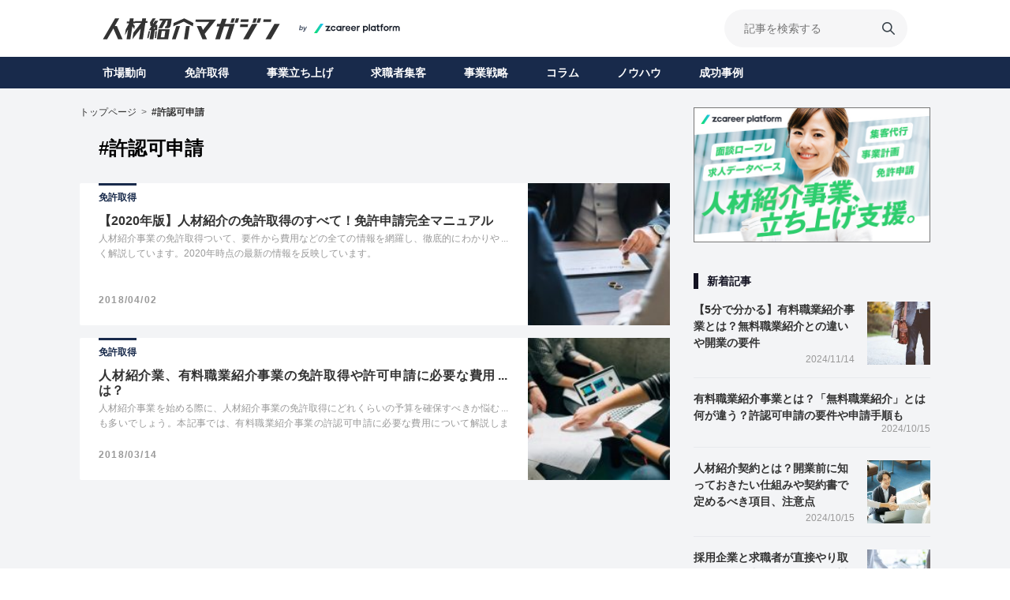

--- FILE ---
content_type: text/html; charset=utf-8
request_url: https://media.agent-bank.com/hashtags/%E8%A8%B1%E8%AA%8D%E5%8F%AF%E7%94%B3%E8%AB%8B
body_size: 40743
content:
<!doctype html>
<html data-n-head-ssr lang="ja" data-n-head="%7B%22lang%22:%7B%22ssr%22:%22ja%22%7D%7D">
  <head >
    <title>人材紹介マガジン</title><meta data-n-head="ssr" charset="utf-8"><meta data-n-head="ssr" name="viewport" content="width=device-width, initial-scale=1"><meta data-n-head="ssr" data-hid="description" name="description" content="人材紹介マガジンは、人材紹介会社の収益を拡大するWebメディアです。集客ノウハウや面談ノウハウなど、人材紹介事業者にとって役立つ記事を更新しています。"><meta data-n-head="ssr" data-hid="og:locale" name="og:locale" property="og:locale" content="ja_JP"><meta data-n-head="ssr" data-hid="og:type" name="og:type" property="og:type" content="website"><meta data-n-head="ssr" data-hid="og:title" name="og:title" property="og:title" content="人材紹介マガジン"><meta data-n-head="ssr" data-hid="og:description" name="og:description" property="og:description" content=""><meta data-n-head="ssr" data-hid="og:url" name="og:url" property="og:url" content="https://media.agent-bank.com/"><meta data-n-head="ssr" data-hid="og:site_name" name="og:site_name" property="og:site_name" content="人材紹介マガジン"><meta data-n-head="ssr" data-hid="og:image" name="og:image" property="og:image" content="https://media.agent-bank.com/_nuxt/img/ogp-mag.jpg"><meta data-n-head="ssr" data-hid="og:image:secure_url" name="og:image:secure_url" property="og:image:secure_url" content="https://media.agent-bank.com/_nuxt/img/ogp-mag.jpg"><meta data-n-head="ssr" data-hid="twitter:card" name="twitter:card" content="summary_large_image"><meta data-n-head="ssr" data-hid="twitter:description" name="twitter:description" content="人材紹介マガジンは、人材紹介会社の収益を拡大するWebメディアです。集客ノウハウや面談ノウハウなど、人材紹介事業者にとって役立つ記事を更新しています。"><meta data-n-head="ssr" data-hid="twitter:title" name="twitter:title" content="人材紹介マガジン"><meta data-n-head="ssr" data-hid="twitter:site" name="twitter:site" content="@roxx_info"><meta data-n-head="ssr" data-hid="twitter:image" name="twitter:image" content="https://media.agent-bank.com/_nuxt/img/ogp-mag.jpg"><meta data-n-head="ssr" name="twitter:creator" content="@roxx_info"><meta data-n-head="ssr" data-hid="charset" charset="utf-8"><meta data-n-head="ssr" data-hid="mobile-web-app-capable" name="mobile-web-app-capable" content="yes"><meta data-n-head="ssr" data-hid="apple-mobile-web-app-title" name="apple-mobile-web-app-title" content="人材紹介マガジン"><meta data-n-head="ssr" data-hid="author" name="author" content="kotamat"><meta data-n-head="ssr" data-hid="theme-color" name="theme-color" content="#182A4B"><link data-n-head="ssr" rel="icon" type="image/png" href="https://media.agent-bank.com/_nuxt/img/favicon.png"><link data-n-head="ssr" data-hid="shortcut-icon" rel="shortcut icon" href="/_nuxt/icons/icon_64x64.c9d9fa.png"><link data-n-head="ssr" data-hid="apple-touch-icon" rel="apple-touch-icon" href="/_nuxt/icons/icon_512x512.c9d9fa.png" sizes="512x512"><link data-n-head="ssr" rel="manifest" href="/_nuxt/manifest.672f7ed6.json" data-hid="manifest"><script data-n-head="ssr" data-hid="gtm-script">if(!window._gtm_init){window._gtm_init=1;(function(w,n,d,m,e,p){w[d]=(w[d]==1||n[d]=='yes'||n[d]==1||n[m]==1||(w[e]&&w[e][p]&&w[e][p]()))?1:0})(window,navigator,'doNotTrack','msDoNotTrack','external','msTrackingProtectionEnabled');(function(w,d,s,l,x,y){w[x]={};w._gtm_inject=function(i){w[x][i]=1;w[l]=w[l]||[];w[l].push({'gtm.start':new Date().getTime(),event:'gtm.js'});var f=d.getElementsByTagName(s)[0],j=d.createElement(s);j.async=true;j.src='https://www.googletagmanager.com/gtm.js?id='+i;f.parentNode.insertBefore(j,f);};w[y]('GTM-PCDCW6F')})(window,document,'script','dataLayer','_gtm_ids','_gtm_inject')}</script><link rel="preload" href="/_nuxt/6d59e5d.js" as="script"><link rel="preload" href="/_nuxt/5001ed3.js" as="script"><link rel="preload" href="/_nuxt/fa358cd.js" as="script"><link rel="preload" href="/_nuxt/cf90e59.js" as="script"><link rel="preload" href="/_nuxt/8e6f733.js" as="script"><style data-vue-ssr-id="340b39bc:0 bfb1dffa:0 5df2a2f5:0 4380f523:0 afa537ba:0 53bc1f55:0 486a237b:0 a3d5e266:0 2d593ca5:0 0b3e87cf:0 73ff7e50:0 425ad5b8:0 9aabf2dc:0 0e7c97fe:0 4df7ea2e:0 724efcd2:0 3e674bb4:0 5f4ecbf8:0 0a811a4b:0">/*! normalize.css v8.0.1 | MIT License | github.com/necolas/normalize.css */html{line-height:1.15;-webkit-text-size-adjust:100%}body{margin:0}main{display:block}h1{font-size:2em;margin:.67em 0}hr{box-sizing:content-box;height:0;overflow:visible}pre{font-family:monospace,monospace;font-size:1em}a{background-color:transparent}abbr[title]{border-bottom:none;text-decoration:underline;text-decoration:underline dotted}b,strong{font-weight:bolder}code,kbd,samp{font-family:monospace,monospace;font-size:1em}small{font-size:80%}sub,sup{font-size:75%;line-height:0;position:relative;vertical-align:baseline}sub{bottom:-.25em}sup{top:-.5em}img{border-style:none}button,input,optgroup,select,textarea{font-family:inherit;font-size:100%;line-height:1.15;margin:0}button,input{overflow:visible}button,select{text-transform:none}[type=button],[type=reset],[type=submit],button{-webkit-appearance:button}[type=button]::-moz-focus-inner,[type=reset]::-moz-focus-inner,[type=submit]::-moz-focus-inner,button::-moz-focus-inner{border-style:none;padding:0}[type=button]:-moz-focusring,[type=reset]:-moz-focusring,[type=submit]:-moz-focusring,button:-moz-focusring{outline:1px dotted ButtonText}fieldset{padding:.35em .75em .625em}legend{box-sizing:border-box;color:inherit;display:table;max-width:100%;padding:0;white-space:normal}progress{vertical-align:baseline}textarea{overflow:auto}[type=checkbox],[type=radio]{box-sizing:border-box;padding:0}[type=number]::-webkit-inner-spin-button,[type=number]::-webkit-outer-spin-button{height:auto}[type=search]{-webkit-appearance:textfield;outline-offset:-2px}[type=search]::-webkit-search-decoration{-webkit-appearance:none}::-webkit-file-upload-button{-webkit-appearance:button;font:inherit}details{display:block}summary{display:list-item}template{display:none}[hidden]{display:none}
.el-input__inner,.el-textarea__inner{-webkit-transition:border-color .2s cubic-bezier(.645,.045,.355,1)}.el-popper .popper__arrow,.el-popper .popper__arrow:after{position:absolute;display:block;width:0;height:0;border-color:transparent;border-style:solid}.el-popper .popper__arrow{border-width:6px;-webkit-filter:drop-shadow(0 2px 12px rgba(0,0,0,.03));filter:drop-shadow(0 2px 12px rgba(0,0,0,.03))}.el-popper .popper__arrow:after{content:" ";border-width:6px}.el-popper[x-placement^=top]{margin-bottom:12px}.el-popper[x-placement^=top] .popper__arrow{bottom:-6px;left:50%;margin-right:3px;border-top-color:#ebeef5;border-bottom-width:0}.el-popper[x-placement^=top] .popper__arrow:after{bottom:1px;margin-left:-6px;border-top-color:#fff;border-bottom-width:0}.el-popper[x-placement^=bottom]{margin-top:12px}.el-popper[x-placement^=bottom] .popper__arrow{top:-6px;left:50%;margin-right:3px;border-top-width:0;border-bottom-color:#ebeef5}.el-popper[x-placement^=bottom] .popper__arrow:after{top:1px;margin-left:-6px;border-top-width:0;border-bottom-color:#fff}.el-popper[x-placement^=right]{margin-left:12px}.el-popper[x-placement^=right] .popper__arrow{top:50%;left:-6px;margin-bottom:3px;border-right-color:#ebeef5;border-left-width:0}.el-popper[x-placement^=right] .popper__arrow:after{bottom:-6px;left:1px;border-right-color:#fff;border-left-width:0}.el-popper[x-placement^=left]{margin-right:12px}.el-popper[x-placement^=left] .popper__arrow{top:50%;right:-6px;margin-bottom:3px;border-right-width:0;border-left-color:#ebeef5}.el-popper[x-placement^=left] .popper__arrow:after{right:1px;bottom:-6px;margin-left:-6px;border-right-width:0;border-left-color:#fff}.el-select-dropdown{position:absolute;z-index:1001;border:1px solid #e4e7ed;border-radius:4px;background-color:#fff;-webkit-box-shadow:0 2px 12px 0 rgba(0,0,0,.1);box-shadow:0 2px 12px 0 rgba(0,0,0,.1);box-sizing:border-box;margin:5px 0}.el-input__inner,.el-select-dropdown,.el-select-dropdown__list,.el-tag,.el-textarea__inner{-webkit-box-sizing:border-box}.el-select-dropdown.is-multiple .el-select-dropdown__item{padding-right:40px}.el-select-dropdown.is-multiple .el-select-dropdown__item.selected{color:#409eff;background-color:#fff}.el-select-dropdown.is-multiple .el-select-dropdown__item.selected.hover{background-color:#f5f7fa}.el-select-dropdown.is-multiple .el-select-dropdown__item.selected:after{position:absolute;right:20px;font-family:element-icons;content:"\e6da";font-size:12px;font-weight:700;-webkit-font-smoothing:antialiased;-moz-osx-font-smoothing:grayscale}.el-select-dropdown .el-scrollbar.is-empty .el-select-dropdown__list{padding:0}.el-select-dropdown__empty{padding:10px 0;margin:0;text-align:center;color:#999;font-size:14px}.el-select-dropdown__wrap{max-height:274px}.el-select-dropdown__list{list-style:none;padding:6px 0;margin:0;box-sizing:border-box}.el-textarea{position:relative;display:inline-block;width:100%;vertical-align:bottom;font-size:14px}.el-textarea__inner{display:block;resize:vertical;padding:5px 15px;line-height:1.5;box-sizing:border-box;width:100%;font-size:inherit;color:#606266;background-color:#fff;background-image:none;border:1px solid #dcdfe6;border-radius:4px;transition:border-color .2s cubic-bezier(.645,.045,.355,1)}.el-textarea__inner::-webkit-input-placeholder{color:#c0c4cc}.el-textarea__inner:-ms-input-placeholder{color:#c0c4cc}.el-textarea__inner::-ms-input-placeholder{color:#c0c4cc}.el-textarea__inner::placeholder{color:#c0c4cc}.el-textarea__inner:hover{border-color:#c0c4cc}.el-textarea__inner:focus{outline:0;border-color:#409eff}.el-textarea .el-input__count{color:#909399;background:#fff;position:absolute;font-size:12px;bottom:5px;right:10px}.el-textarea.is-disabled .el-textarea__inner{background-color:#f5f7fa;border-color:#e4e7ed;color:#c0c4cc;cursor:not-allowed}.el-textarea.is-disabled .el-textarea__inner::-webkit-input-placeholder{color:#c0c4cc}.el-textarea.is-disabled .el-textarea__inner:-ms-input-placeholder{color:#c0c4cc}.el-textarea.is-disabled .el-textarea__inner::-ms-input-placeholder{color:#c0c4cc}.el-textarea.is-disabled .el-textarea__inner::placeholder{color:#c0c4cc}.el-textarea.is-exceed .el-textarea__inner{border-color:#f56c6c}.el-textarea.is-exceed .el-input__count{color:#f56c6c}.el-input{position:relative;font-size:14px;display:inline-block;width:100%}.el-input::-webkit-scrollbar{z-index:11;width:6px}.el-input::-webkit-scrollbar:horizontal{height:6px}.el-input::-webkit-scrollbar-thumb{border-radius:5px;width:6px;background:#b4bccc}.el-input::-webkit-scrollbar-corner,.el-input::-webkit-scrollbar-track{background:#fff}.el-input::-webkit-scrollbar-track-piece{background:#fff;width:6px}.el-input__inner,.el-select-dropdown__item.is-disabled:hover{background-color:#fff}.el-input .el-input__clear{color:#c0c4cc;font-size:14px;cursor:pointer;-webkit-transition:color .2s cubic-bezier(.645,.045,.355,1);transition:color .2s cubic-bezier(.645,.045,.355,1)}.el-input .el-input__clear:hover{color:#909399}.el-input .el-input__count{height:100%;display:-webkit-inline-box;display:-ms-inline-flexbox;display:inline-flex;-webkit-box-align:center;-ms-flex-align:center;align-items:center;color:#909399;font-size:12px}.el-input .el-input__count .el-input__count-inner{background:#fff;line-height:normal;display:inline-block;padding:0 5px}.el-input__inner{-webkit-appearance:none;background-image:none;border-radius:4px;border:1px solid #dcdfe6;box-sizing:border-box;color:#606266;display:inline-block;font-size:inherit;height:40px;line-height:40px;outline:0;padding:0 15px;transition:border-color .2s cubic-bezier(.645,.045,.355,1);width:100%}.el-input__inner:hover,.el-select:hover .el-input__inner{border-color:#c0c4cc}.el-input__prefix,.el-input__suffix{position:absolute;top:0;-webkit-transition:all .3s;height:100%;color:#c0c4cc;text-align:center}.el-input__inner::-ms-reveal{display:none}.el-input__inner::-webkit-input-placeholder{color:#c0c4cc}.el-input__inner:-ms-input-placeholder{color:#c0c4cc}.el-input__inner::-ms-input-placeholder{color:#c0c4cc}.el-input__inner::placeholder{color:#c0c4cc}.el-input.is-active .el-input__inner,.el-input__inner:focus{border-color:#409eff;outline:0}.el-input__suffix{right:5px;transition:all .3s;pointer-events:none}.el-input__suffix-inner{pointer-events:all}.el-input__prefix{left:5px;transition:all .3s}.el-input__icon{height:100%;width:25px;text-align:center;-webkit-transition:all .3s;transition:all .3s;line-height:40px}.el-input__icon:after{content:"";height:100%;width:0;display:inline-block;vertical-align:middle}.el-input__validateIcon{pointer-events:none}.el-input.is-disabled .el-input__inner{background-color:#f5f7fa;border-color:#e4e7ed;color:#c0c4cc;cursor:not-allowed}.el-input.is-disabled .el-input__inner::-webkit-input-placeholder{color:#c0c4cc}.el-input.is-disabled .el-input__inner:-ms-input-placeholder{color:#c0c4cc}.el-input.is-disabled .el-input__inner::-ms-input-placeholder{color:#c0c4cc}.el-input.is-disabled .el-input__inner::placeholder{color:#c0c4cc}.el-input.is-disabled .el-input__icon{cursor:not-allowed}.el-input.is-exceed .el-input__inner{border-color:#f56c6c}.el-input.is-exceed .el-input__suffix .el-input__count{color:#f56c6c}.el-input--suffix .el-input__inner{padding-right:30px}.el-input--prefix .el-input__inner{padding-left:30px}.el-input--medium{font-size:14px}.el-input--medium .el-input__inner{height:36px;line-height:36px}.el-input--medium .el-input__icon{line-height:36px}.el-input--small{font-size:13px}.el-input--small .el-input__inner{height:32px;line-height:32px}.el-input--small .el-input__icon{line-height:32px}.el-input--mini{font-size:12px}.el-input--mini .el-input__inner{height:28px;line-height:28px}.el-input--mini .el-input__icon{line-height:28px}.el-input-group{line-height:normal;display:inline-table;width:100%;border-collapse:separate;border-spacing:0}.el-input-group>.el-input__inner{vertical-align:middle;display:table-cell}.el-input-group__append,.el-input-group__prepend{background-color:#f5f7fa;color:#909399;vertical-align:middle;display:table-cell;position:relative;border:1px solid #dcdfe6;border-radius:4px;padding:0 20px;width:1px;white-space:nowrap}.el-input-group--prepend .el-input__inner,.el-input-group__append{border-top-left-radius:0;border-bottom-left-radius:0}.el-input-group--append .el-input__inner,.el-input-group__prepend{border-top-right-radius:0;border-bottom-right-radius:0}.el-input-group__append:focus,.el-input-group__prepend:focus{outline:0}.el-input-group__append .el-button,.el-input-group__append .el-select,.el-input-group__prepend .el-button,.el-input-group__prepend .el-select{display:inline-block;margin:-10px -20px}.el-input-group__append button.el-button,.el-input-group__append div.el-select .el-input__inner,.el-input-group__append div.el-select:hover .el-input__inner,.el-input-group__prepend button.el-button,.el-input-group__prepend div.el-select .el-input__inner,.el-input-group__prepend div.el-select:hover .el-input__inner{border-color:transparent;background-color:transparent;color:inherit;border-top:0;border-bottom:0}.el-input-group__append .el-button,.el-input-group__append .el-input,.el-input-group__prepend .el-button,.el-input-group__prepend .el-input{font-size:inherit}.el-input-group__prepend{border-right:0}.el-input-group__append{border-left:0}.el-input-group--append .el-select .el-input.is-focus .el-input__inner,.el-input-group--prepend .el-select .el-input.is-focus .el-input__inner{border-color:transparent}.el-input__inner::-ms-clear{display:none;width:0;height:0}.el-tag{background-color:#ecf5ff;display:inline-block;height:32px;padding:0 10px;line-height:30px;font-size:12px;color:#409eff;border:1px solid #d9ecff;border-radius:4px;box-sizing:border-box;white-space:nowrap}.el-tag.is-hit{border-color:#409eff}.el-tag .el-tag__close{color:#409eff}.el-tag .el-tag__close:hover{color:#fff;background-color:#409eff}.el-tag.el-tag--info{background-color:#f4f4f5;border-color:#e9e9eb;color:#909399}.el-tag.el-tag--info.is-hit{border-color:#909399}.el-tag.el-tag--info .el-tag__close{color:#909399}.el-tag.el-tag--info .el-tag__close:hover{color:#fff;background-color:#909399}.el-tag.el-tag--success{background-color:#f0f9eb;border-color:#e1f3d8;color:#67c23a}.el-tag.el-tag--success.is-hit{border-color:#67c23a}.el-tag.el-tag--success .el-tag__close{color:#67c23a}.el-tag.el-tag--success .el-tag__close:hover{color:#fff;background-color:#67c23a}.el-tag.el-tag--warning{background-color:#fdf6ec;border-color:#faecd8;color:#e6a23c}.el-tag.el-tag--warning.is-hit{border-color:#e6a23c}.el-tag.el-tag--warning .el-tag__close{color:#e6a23c}.el-tag.el-tag--warning .el-tag__close:hover{color:#fff;background-color:#e6a23c}.el-tag.el-tag--danger{background-color:#fef0f0;border-color:#fde2e2;color:#f56c6c}.el-tag.el-tag--danger.is-hit{border-color:#f56c6c}.el-tag.el-tag--danger .el-tag__close{color:#f56c6c}.el-tag.el-tag--danger .el-tag__close:hover{color:#fff;background-color:#f56c6c}.el-tag .el-icon-close{border-radius:50%;text-align:center;position:relative;cursor:pointer;font-size:12px;height:16px;width:16px;line-height:16px;vertical-align:middle;top:-1px;right:-5px}.el-tag .el-icon-close:before{display:block}.el-tag--dark{background-color:#409eff;color:#fff}.el-tag--dark,.el-tag--dark.is-hit{border-color:#409eff}.el-tag--dark .el-tag__close{color:#fff}.el-tag--dark .el-tag__close:hover{color:#fff;background-color:#66b1ff}.el-tag--dark.el-tag--info{background-color:#909399;border-color:#909399;color:#fff}.el-tag--dark.el-tag--info.is-hit{border-color:#909399}.el-tag--dark.el-tag--info .el-tag__close{color:#fff}.el-tag--dark.el-tag--info .el-tag__close:hover{color:#fff;background-color:#a6a9ad}.el-tag--dark.el-tag--success{background-color:#67c23a;border-color:#67c23a;color:#fff}.el-tag--dark.el-tag--success.is-hit{border-color:#67c23a}.el-tag--dark.el-tag--success .el-tag__close{color:#fff}.el-tag--dark.el-tag--success .el-tag__close:hover{color:#fff;background-color:#85ce61}.el-tag--dark.el-tag--warning{background-color:#e6a23c;border-color:#e6a23c;color:#fff}.el-tag--dark.el-tag--warning.is-hit{border-color:#e6a23c}.el-tag--dark.el-tag--warning .el-tag__close{color:#fff}.el-tag--dark.el-tag--warning .el-tag__close:hover{color:#fff;background-color:#ebb563}.el-tag--dark.el-tag--danger{background-color:#f56c6c;border-color:#f56c6c;color:#fff}.el-tag--dark.el-tag--danger.is-hit{border-color:#f56c6c}.el-tag--dark.el-tag--danger .el-tag__close{color:#fff}.el-tag--dark.el-tag--danger .el-tag__close:hover{color:#fff;background-color:#f78989}.el-tag--plain{background-color:#fff;border-color:#b3d8ff;color:#409eff}.el-tag--plain.is-hit{border-color:#409eff}.el-tag--plain .el-tag__close{color:#409eff}.el-tag--plain .el-tag__close:hover{color:#fff;background-color:#409eff}.el-tag--plain.el-tag--info{background-color:#fff;border-color:#d3d4d6;color:#909399}.el-tag--plain.el-tag--info.is-hit{border-color:#909399}.el-tag--plain.el-tag--info .el-tag__close{color:#909399}.el-tag--plain.el-tag--info .el-tag__close:hover{color:#fff;background-color:#909399}.el-tag--plain.el-tag--success{background-color:#fff;border-color:#c2e7b0;color:#67c23a}.el-tag--plain.el-tag--success.is-hit{border-color:#67c23a}.el-tag--plain.el-tag--success .el-tag__close{color:#67c23a}.el-tag--plain.el-tag--success .el-tag__close:hover{color:#fff;background-color:#67c23a}.el-tag--plain.el-tag--warning{background-color:#fff;border-color:#f5dab1;color:#e6a23c}.el-tag--plain.el-tag--warning.is-hit{border-color:#e6a23c}.el-tag--plain.el-tag--warning .el-tag__close{color:#e6a23c}.el-tag--plain.el-tag--warning .el-tag__close:hover{color:#fff;background-color:#e6a23c}.el-tag--plain.el-tag--danger{background-color:#fff;border-color:#fbc4c4;color:#f56c6c}.el-tag--plain.el-tag--danger.is-hit{border-color:#f56c6c}.el-tag--plain.el-tag--danger .el-tag__close{color:#f56c6c}.el-tag--plain.el-tag--danger .el-tag__close:hover{color:#fff;background-color:#f56c6c}.el-tag--medium{height:28px;line-height:26px}.el-tag--medium .el-icon-close{-webkit-transform:scale(.8);transform:scale(.8)}.el-tag--small{height:24px;padding:0 8px;line-height:22px}.el-tag--small .el-icon-close{-webkit-transform:scale(.8);transform:scale(.8)}.el-tag--mini{height:20px;padding:0 5px;line-height:19px}.el-tag--mini .el-icon-close{margin-left:-3px;-webkit-transform:scale(.7);transform:scale(.7)}.el-select-dropdown__item{font-size:14px;padding:0 20px;position:relative;white-space:nowrap;overflow:hidden;text-overflow:ellipsis;color:#606266;height:34px;line-height:34px;-webkit-box-sizing:border-box;box-sizing:border-box;cursor:pointer}.el-select-dropdown__item.is-disabled{color:#c0c4cc;cursor:not-allowed}.el-select-dropdown__item.hover,.el-select-dropdown__item:hover{background-color:#f5f7fa}.el-select-dropdown__item.selected{color:#409eff;font-weight:700}.el-select-group{margin:0;padding:0}.el-select-group__wrap{position:relative;list-style:none;margin:0;padding:0}.el-select-group__wrap:not(:last-of-type){padding-bottom:24px}.el-select-group__wrap:not(:last-of-type):after{content:"";position:absolute;display:block;left:20px;right:20px;bottom:12px;height:1px;background:#e4e7ed}.el-select-group__title{padding-left:20px;font-size:12px;color:#909399;line-height:30px}.el-select-group .el-select-dropdown__item{padding-left:20px}.el-scrollbar{overflow:hidden;position:relative}.el-scrollbar:active>.el-scrollbar__bar,.el-scrollbar:focus>.el-scrollbar__bar,.el-scrollbar:hover>.el-scrollbar__bar{opacity:1;-webkit-transition:opacity .34s ease-out;transition:opacity .34s ease-out}.el-scrollbar__wrap{overflow:scroll;height:100%}.el-scrollbar__wrap--hidden-default{scrollbar-width:none}.el-scrollbar__wrap--hidden-default::-webkit-scrollbar{width:0;height:0}.el-scrollbar__thumb{position:relative;display:block;width:0;height:0;cursor:pointer;border-radius:inherit;background-color:rgba(144,147,153,.3);-webkit-transition:background-color .3s;transition:background-color .3s}.el-scrollbar__thumb:hover{background-color:rgba(144,147,153,.5)}.el-scrollbar__bar{position:absolute;right:2px;bottom:2px;z-index:1;border-radius:4px;opacity:0;-webkit-transition:opacity .12s ease-out;transition:opacity .12s ease-out}.el-scrollbar__bar.is-vertical{width:6px;top:2px}.el-scrollbar__bar.is-vertical>div{width:100%}.el-scrollbar__bar.is-horizontal{height:6px;left:2px}.el-scrollbar__bar.is-horizontal>div{height:100%}.el-select{display:inline-block;position:relative}.el-select .el-select__tags>span{display:contents}.el-select .el-input__inner{cursor:pointer;padding-right:35px}.el-select .el-input__inner:focus{border-color:#409eff}.el-select .el-input .el-select__caret{color:#c0c4cc;font-size:14px;-webkit-transition:-webkit-transform .3s;transition:-webkit-transform .3s;transition:transform .3s;transition:transform .3s,-webkit-transform .3s;-webkit-transform:rotate(180deg);transform:rotate(180deg);cursor:pointer}.el-select .el-input .el-select__caret.is-reverse{-webkit-transform:rotate(0);transform:rotate(0)}.el-select .el-input .el-select__caret.is-show-close{font-size:14px;text-align:center;-webkit-transform:rotate(180deg);transform:rotate(180deg);border-radius:100%;color:#c0c4cc;-webkit-transition:color .2s cubic-bezier(.645,.045,.355,1);transition:color .2s cubic-bezier(.645,.045,.355,1)}.el-select .el-input .el-select__caret.is-show-close:hover{color:#909399}.el-select .el-input.is-disabled .el-input__inner{cursor:not-allowed}.el-select .el-input.is-disabled .el-input__inner:hover{border-color:#e4e7ed}.el-select .el-input.is-focus .el-input__inner{border-color:#409eff}.el-select>.el-input{display:block}.el-select__input{border:none;outline:0;padding:0;margin-left:15px;color:#666;font-size:14px;-webkit-appearance:none;-moz-appearance:none;appearance:none;height:28px;background-color:transparent}.el-select__input.is-mini{height:14px}.el-select__close{cursor:pointer;position:absolute;top:8px;z-index:1000;right:25px;color:#c0c4cc;line-height:18px;font-size:14px}.el-select__close:hover{color:#909399}.el-select__tags{position:absolute;line-height:normal;white-space:normal;z-index:1;top:50%;-webkit-transform:translateY(-50%);transform:translateY(-50%);display:-webkit-box;display:-ms-flexbox;display:flex;-webkit-box-align:center;-ms-flex-align:center;align-items:center;-ms-flex-wrap:wrap;flex-wrap:wrap}.el-select__tags-text{overflow:hidden;text-overflow:ellipsis}.el-select .el-tag{-webkit-box-sizing:border-box;box-sizing:border-box;border-color:transparent;margin:2px 0 2px 6px;background-color:#f0f2f5;display:-webkit-box;display:-ms-flexbox;display:flex;max-width:100%;-webkit-box-align:center;-ms-flex-align:center;align-items:center}.el-select .el-tag__close.el-icon-close{background-color:#c0c4cc;top:0;color:#fff;-ms-flex-negative:0;flex-shrink:0}.el-select .el-tag__close.el-icon-close:hover{background-color:#909399}.el-select .el-tag__close.el-icon-close:before{display:block;-webkit-transform:translateY(.5px);transform:translateY(.5px)}.el-pagination{white-space:nowrap;padding:2px 5px;color:#303133;font-weight:700}.el-pagination:after,.el-pagination:before{display:table;content:""}.el-pagination:after{clear:both}.el-pagination button,.el-pagination span:not([class*=suffix]){display:inline-block;font-size:13px;min-width:35.5px;height:28px;line-height:28px;vertical-align:top;-webkit-box-sizing:border-box;box-sizing:border-box}.el-pagination .el-input__inner{text-align:center;-moz-appearance:textfield;line-height:normal}.el-pagination .el-input__suffix{right:0;-webkit-transform:scale(.8);transform:scale(.8)}.el-pagination .el-select .el-input{width:100px;margin:0 5px}.el-pagination .el-select .el-input .el-input__inner{padding-right:25px;border-radius:3px}.el-pagination button{border:none;padding:0 6px;background:0 0}.el-pagination button:focus{outline:0}.el-pagination button:hover{color:#409eff}.el-pagination button:disabled{color:#c0c4cc;background-color:#fff;cursor:not-allowed}.el-pagination .btn-next,.el-pagination .btn-prev{background:50% no-repeat #fff;background-size:16px;cursor:pointer;margin:0;color:#303133}.el-pagination .btn-next .el-icon,.el-pagination .btn-prev .el-icon{display:block;font-size:12px;font-weight:700}.el-pagination .btn-prev{padding-right:12px}.el-pagination .btn-next{padding-left:12px}.el-pagination .el-pager li.disabled{color:#c0c4cc;cursor:not-allowed}.el-pager li,.el-pager li.btn-quicknext:hover,.el-pager li.btn-quickprev:hover{cursor:pointer}.el-pagination--small .btn-next,.el-pagination--small .btn-prev,.el-pagination--small .el-pager li,.el-pagination--small .el-pager li.btn-quicknext,.el-pagination--small .el-pager li.btn-quickprev,.el-pagination--small .el-pager li:last-child{border-color:transparent;font-size:12px;line-height:22px;height:22px;min-width:22px}.el-pagination--small .arrow.disabled{visibility:hidden}.el-pagination--small .more:before,.el-pagination--small li.more:before{line-height:24px}.el-pagination--small button,.el-pagination--small span:not([class*=suffix]){height:22px;line-height:22px}.el-pagination--small .el-pagination__editor,.el-pagination--small .el-pagination__editor.el-input .el-input__inner{height:22px}.el-pagination__sizes{margin:0 10px 0 0;font-weight:400;color:#606266}.el-pagination__sizes .el-input .el-input__inner{font-size:13px;padding-left:8px}.el-pagination__sizes .el-input .el-input__inner:hover{border-color:#409eff}.el-pagination__total{margin-right:10px;font-weight:400;color:#606266}.el-pagination__jump{margin-left:24px;font-weight:400;color:#606266}.el-pagination__jump .el-input__inner{padding:0 3px}.el-pagination__rightwrapper{float:right}.el-pagination__editor{line-height:18px;padding:0 2px;height:28px;text-align:center;margin:0 2px;-webkit-box-sizing:border-box;box-sizing:border-box;border-radius:3px}.el-pager,.el-pagination.is-background .btn-next,.el-pagination.is-background .btn-prev{padding:0}.el-pagination__editor.el-input{width:50px}.el-pagination__editor.el-input .el-input__inner{height:28px}.el-pagination__editor .el-input__inner::-webkit-inner-spin-button,.el-pagination__editor .el-input__inner::-webkit-outer-spin-button{-webkit-appearance:none;margin:0}.el-pagination.is-background .btn-next,.el-pagination.is-background .btn-prev,.el-pagination.is-background .el-pager li{margin:0 5px;background-color:#f4f4f5;color:#606266;min-width:30px;border-radius:2px}.el-pagination.is-background .btn-next.disabled,.el-pagination.is-background .btn-next:disabled,.el-pagination.is-background .btn-prev.disabled,.el-pagination.is-background .btn-prev:disabled,.el-pagination.is-background .el-pager li.disabled{color:#c0c4cc}.el-pagination.is-background .el-pager li:not(.disabled):hover{color:#409eff}.el-pagination.is-background .el-pager li:not(.disabled).active{background-color:#409eff;color:#fff}.el-pagination.is-background.el-pagination--small .btn-next,.el-pagination.is-background.el-pagination--small .btn-prev,.el-pagination.is-background.el-pagination--small .el-pager li{margin:0 3px;min-width:22px}.el-pager,.el-pager li{vertical-align:top;display:inline-block;margin:0}.el-pager{-webkit-user-select:none;-moz-user-select:none;-ms-user-select:none;user-select:none;list-style:none;font-size:0}.el-pager .more:before{line-height:30px}.el-pager li{padding:0 4px;background:#fff;font-size:13px;min-width:35.5px;height:28px;line-height:28px;-webkit-box-sizing:border-box;box-sizing:border-box;text-align:center}.el-pager li.btn-quicknext,.el-pager li.btn-quickprev{line-height:28px;color:#303133}.el-pager li.btn-quicknext.disabled,.el-pager li.btn-quickprev.disabled{color:#c0c4cc}.el-pager li.active+li{border-left:0}.el-pager li:hover{color:#409eff}.el-pager li.active{color:#409eff;cursor:default}
.el-tooltip:focus:hover,.el-tooltip:focus:not(.focusing){outline-width:0}.el-tooltip__popper{position:absolute;border-radius:4px;padding:10px;z-index:2000;font-size:12px;line-height:1.2;min-width:10px;word-wrap:break-word}.el-tooltip__popper .popper__arrow,.el-tooltip__popper .popper__arrow:after{position:absolute;display:block;width:0;height:0;border-color:transparent;border-style:solid}.el-tooltip__popper .popper__arrow{border-width:6px}.el-tooltip__popper .popper__arrow:after{content:" ";border-width:5px}.el-tooltip__popper[x-placement^=top]{margin-bottom:12px}.el-tooltip__popper[x-placement^=top] .popper__arrow{bottom:-6px;border-top-color:#303133;border-bottom-width:0}.el-tooltip__popper[x-placement^=top] .popper__arrow:after{bottom:1px;margin-left:-5px;border-top-color:#303133;border-bottom-width:0}.el-tooltip__popper[x-placement^=bottom]{margin-top:12px}.el-tooltip__popper[x-placement^=bottom] .popper__arrow{top:-6px;border-top-width:0;border-bottom-color:#303133}.el-tooltip__popper[x-placement^=bottom] .popper__arrow:after{top:1px;margin-left:-5px;border-top-width:0;border-bottom-color:#303133}.el-tooltip__popper[x-placement^=right]{margin-left:12px}.el-tooltip__popper[x-placement^=right] .popper__arrow{left:-6px;border-right-color:#303133;border-left-width:0}.el-tooltip__popper[x-placement^=right] .popper__arrow:after{bottom:-5px;left:1px;border-right-color:#303133;border-left-width:0}.el-tooltip__popper[x-placement^=left]{margin-right:12px}.el-tooltip__popper[x-placement^=left] .popper__arrow{right:-6px;border-right-width:0;border-left-color:#303133}.el-tooltip__popper[x-placement^=left] .popper__arrow:after{right:1px;bottom:-5px;margin-left:-5px;border-right-width:0;border-left-color:#303133}.el-tooltip__popper.is-dark{background:#303133;color:#fff}.el-tooltip__popper.is-light{background:#fff;border:1px solid #303133}.el-tooltip__popper.is-light[x-placement^=top] .popper__arrow{border-top-color:#303133}.el-tooltip__popper.is-light[x-placement^=top] .popper__arrow:after{border-top-color:#fff}.el-tooltip__popper.is-light[x-placement^=bottom] .popper__arrow{border-bottom-color:#303133}.el-tooltip__popper.is-light[x-placement^=bottom] .popper__arrow:after{border-bottom-color:#fff}.el-tooltip__popper.is-light[x-placement^=left] .popper__arrow{border-left-color:#303133}.el-tooltip__popper.is-light[x-placement^=left] .popper__arrow:after{border-left-color:#fff}.el-tooltip__popper.is-light[x-placement^=right] .popper__arrow{border-right-color:#303133}.el-tooltip__popper.is-light[x-placement^=right] .popper__arrow:after{border-right-color:#fff}
@font-face{font-family:element-icons;src:url(/_nuxt/fonts/element-icons.313f7da.woff) format("woff"),url(/_nuxt/fonts/element-icons.4520188.ttf) format("truetype");font-weight:400;font-display:"auto";font-style:normal}[class*=" el-icon-"],[class^=el-icon-]{font-family:element-icons!important;speak:none;font-style:normal;font-weight:400;font-variant:normal;text-transform:none;line-height:1;vertical-align:baseline;display:inline-block;-webkit-font-smoothing:antialiased;-moz-osx-font-smoothing:grayscale}.el-icon-ice-cream-round:before{content:"\e6a0"}.el-icon-ice-cream-square:before{content:"\e6a3"}.el-icon-lollipop:before{content:"\e6a4"}.el-icon-potato-strips:before{content:"\e6a5"}.el-icon-milk-tea:before{content:"\e6a6"}.el-icon-ice-drink:before{content:"\e6a7"}.el-icon-ice-tea:before{content:"\e6a9"}.el-icon-coffee:before{content:"\e6aa"}.el-icon-orange:before{content:"\e6ab"}.el-icon-pear:before{content:"\e6ac"}.el-icon-apple:before{content:"\e6ad"}.el-icon-cherry:before{content:"\e6ae"}.el-icon-watermelon:before{content:"\e6af"}.el-icon-grape:before{content:"\e6b0"}.el-icon-refrigerator:before{content:"\e6b1"}.el-icon-goblet-square-full:before{content:"\e6b2"}.el-icon-goblet-square:before{content:"\e6b3"}.el-icon-goblet-full:before{content:"\e6b4"}.el-icon-goblet:before{content:"\e6b5"}.el-icon-cold-drink:before{content:"\e6b6"}.el-icon-coffee-cup:before{content:"\e6b8"}.el-icon-water-cup:before{content:"\e6b9"}.el-icon-hot-water:before{content:"\e6ba"}.el-icon-ice-cream:before{content:"\e6bb"}.el-icon-dessert:before{content:"\e6bc"}.el-icon-sugar:before{content:"\e6bd"}.el-icon-tableware:before{content:"\e6be"}.el-icon-burger:before{content:"\e6bf"}.el-icon-knife-fork:before{content:"\e6c1"}.el-icon-fork-spoon:before{content:"\e6c2"}.el-icon-chicken:before{content:"\e6c3"}.el-icon-food:before{content:"\e6c4"}.el-icon-dish-1:before{content:"\e6c5"}.el-icon-dish:before{content:"\e6c6"}.el-icon-moon-night:before{content:"\e6ee"}.el-icon-moon:before{content:"\e6f0"}.el-icon-cloudy-and-sunny:before{content:"\e6f1"}.el-icon-partly-cloudy:before{content:"\e6f2"}.el-icon-cloudy:before{content:"\e6f3"}.el-icon-sunny:before{content:"\e6f6"}.el-icon-sunset:before{content:"\e6f7"}.el-icon-sunrise-1:before{content:"\e6f8"}.el-icon-sunrise:before{content:"\e6f9"}.el-icon-heavy-rain:before{content:"\e6fa"}.el-icon-lightning:before{content:"\e6fb"}.el-icon-light-rain:before{content:"\e6fc"}.el-icon-wind-power:before{content:"\e6fd"}.el-icon-baseball:before{content:"\e712"}.el-icon-soccer:before{content:"\e713"}.el-icon-football:before{content:"\e715"}.el-icon-basketball:before{content:"\e716"}.el-icon-ship:before{content:"\e73f"}.el-icon-truck:before{content:"\e740"}.el-icon-bicycle:before{content:"\e741"}.el-icon-mobile-phone:before{content:"\e6d3"}.el-icon-service:before{content:"\e6d4"}.el-icon-key:before{content:"\e6e2"}.el-icon-unlock:before{content:"\e6e4"}.el-icon-lock:before{content:"\e6e5"}.el-icon-watch:before{content:"\e6fe"}.el-icon-watch-1:before{content:"\e6ff"}.el-icon-timer:before{content:"\e702"}.el-icon-alarm-clock:before{content:"\e703"}.el-icon-map-location:before{content:"\e704"}.el-icon-delete-location:before{content:"\e705"}.el-icon-add-location:before{content:"\e706"}.el-icon-location-information:before{content:"\e707"}.el-icon-location-outline:before{content:"\e708"}.el-icon-location:before{content:"\e79e"}.el-icon-place:before{content:"\e709"}.el-icon-discover:before{content:"\e70a"}.el-icon-first-aid-kit:before{content:"\e70b"}.el-icon-trophy-1:before{content:"\e70c"}.el-icon-trophy:before{content:"\e70d"}.el-icon-medal:before{content:"\e70e"}.el-icon-medal-1:before{content:"\e70f"}.el-icon-stopwatch:before{content:"\e710"}.el-icon-mic:before{content:"\e711"}.el-icon-copy-document:before{content:"\e718"}.el-icon-full-screen:before{content:"\e719"}.el-icon-switch-button:before{content:"\e71b"}.el-icon-aim:before{content:"\e71c"}.el-icon-crop:before{content:"\e71d"}.el-icon-odometer:before{content:"\e71e"}.el-icon-time:before{content:"\e71f"}.el-icon-bangzhu:before{content:"\e724"}.el-icon-close-notification:before{content:"\e726"}.el-icon-microphone:before{content:"\e727"}.el-icon-turn-off-microphone:before{content:"\e728"}.el-icon-position:before{content:"\e729"}.el-icon-postcard:before{content:"\e72a"}.el-icon-message:before{content:"\e72b"}.el-icon-chat-line-square:before{content:"\e72d"}.el-icon-chat-dot-square:before{content:"\e72e"}.el-icon-chat-dot-round:before{content:"\e72f"}.el-icon-chat-square:before{content:"\e730"}.el-icon-chat-line-round:before{content:"\e731"}.el-icon-chat-round:before{content:"\e732"}.el-icon-set-up:before{content:"\e733"}.el-icon-turn-off:before{content:"\e734"}.el-icon-open:before{content:"\e735"}.el-icon-connection:before{content:"\e736"}.el-icon-link:before{content:"\e737"}.el-icon-cpu:before{content:"\e738"}.el-icon-thumb:before{content:"\e739"}.el-icon-female:before{content:"\e73a"}.el-icon-male:before{content:"\e73b"}.el-icon-guide:before{content:"\e73c"}.el-icon-news:before{content:"\e73e"}.el-icon-price-tag:before{content:"\e744"}.el-icon-discount:before{content:"\e745"}.el-icon-wallet:before{content:"\e747"}.el-icon-coin:before{content:"\e748"}.el-icon-money:before{content:"\e749"}.el-icon-bank-card:before{content:"\e74a"}.el-icon-box:before{content:"\e74b"}.el-icon-present:before{content:"\e74c"}.el-icon-sell:before{content:"\e6d5"}.el-icon-sold-out:before{content:"\e6d6"}.el-icon-shopping-bag-2:before{content:"\e74d"}.el-icon-shopping-bag-1:before{content:"\e74e"}.el-icon-shopping-cart-2:before{content:"\e74f"}.el-icon-shopping-cart-1:before{content:"\e750"}.el-icon-shopping-cart-full:before{content:"\e751"}.el-icon-smoking:before{content:"\e752"}.el-icon-no-smoking:before{content:"\e753"}.el-icon-house:before{content:"\e754"}.el-icon-table-lamp:before{content:"\e755"}.el-icon-school:before{content:"\e756"}.el-icon-office-building:before{content:"\e757"}.el-icon-toilet-paper:before{content:"\e758"}.el-icon-notebook-2:before{content:"\e759"}.el-icon-notebook-1:before{content:"\e75a"}.el-icon-files:before{content:"\e75b"}.el-icon-collection:before{content:"\e75c"}.el-icon-receiving:before{content:"\e75d"}.el-icon-suitcase-1:before{content:"\e760"}.el-icon-suitcase:before{content:"\e761"}.el-icon-film:before{content:"\e763"}.el-icon-collection-tag:before{content:"\e765"}.el-icon-data-analysis:before{content:"\e766"}.el-icon-pie-chart:before{content:"\e767"}.el-icon-data-board:before{content:"\e768"}.el-icon-data-line:before{content:"\e76d"}.el-icon-reading:before{content:"\e769"}.el-icon-magic-stick:before{content:"\e76a"}.el-icon-coordinate:before{content:"\e76b"}.el-icon-mouse:before{content:"\e76c"}.el-icon-brush:before{content:"\e76e"}.el-icon-headset:before{content:"\e76f"}.el-icon-umbrella:before{content:"\e770"}.el-icon-scissors:before{content:"\e771"}.el-icon-mobile:before{content:"\e773"}.el-icon-attract:before{content:"\e774"}.el-icon-monitor:before{content:"\e775"}.el-icon-search:before{content:"\e778"}.el-icon-takeaway-box:before{content:"\e77a"}.el-icon-paperclip:before{content:"\e77d"}.el-icon-printer:before{content:"\e77e"}.el-icon-document-add:before{content:"\e782"}.el-icon-document:before{content:"\e785"}.el-icon-document-checked:before{content:"\e786"}.el-icon-document-copy:before{content:"\e787"}.el-icon-document-delete:before{content:"\e788"}.el-icon-document-remove:before{content:"\e789"}.el-icon-tickets:before{content:"\e78b"}.el-icon-folder-checked:before{content:"\e77f"}.el-icon-folder-delete:before{content:"\e780"}.el-icon-folder-remove:before{content:"\e781"}.el-icon-folder-add:before{content:"\e783"}.el-icon-folder-opened:before{content:"\e784"}.el-icon-folder:before{content:"\e78a"}.el-icon-edit-outline:before{content:"\e764"}.el-icon-edit:before{content:"\e78c"}.el-icon-date:before{content:"\e78e"}.el-icon-c-scale-to-original:before{content:"\e7c6"}.el-icon-view:before{content:"\e6ce"}.el-icon-loading:before{content:"\e6cf"}.el-icon-rank:before{content:"\e6d1"}.el-icon-sort-down:before{content:"\e7c4"}.el-icon-sort-up:before{content:"\e7c5"}.el-icon-sort:before{content:"\e6d2"}.el-icon-finished:before{content:"\e6cd"}.el-icon-refresh-left:before{content:"\e6c7"}.el-icon-refresh-right:before{content:"\e6c8"}.el-icon-refresh:before{content:"\e6d0"}.el-icon-video-play:before{content:"\e7c0"}.el-icon-video-pause:before{content:"\e7c1"}.el-icon-d-arrow-right:before{content:"\e6dc"}.el-icon-d-arrow-left:before{content:"\e6dd"}.el-icon-arrow-up:before{content:"\e6e1"}.el-icon-arrow-down:before{content:"\e6df"}.el-icon-arrow-right:before{content:"\e6e0"}.el-icon-arrow-left:before{content:"\e6de"}.el-icon-top-right:before{content:"\e6e7"}.el-icon-top-left:before{content:"\e6e8"}.el-icon-top:before{content:"\e6e6"}.el-icon-bottom:before{content:"\e6eb"}.el-icon-right:before{content:"\e6e9"}.el-icon-back:before{content:"\e6ea"}.el-icon-bottom-right:before{content:"\e6ec"}.el-icon-bottom-left:before{content:"\e6ed"}.el-icon-caret-top:before{content:"\e78f"}.el-icon-caret-bottom:before{content:"\e790"}.el-icon-caret-right:before{content:"\e791"}.el-icon-caret-left:before{content:"\e792"}.el-icon-d-caret:before{content:"\e79a"}.el-icon-share:before{content:"\e793"}.el-icon-menu:before{content:"\e798"}.el-icon-s-grid:before{content:"\e7a6"}.el-icon-s-check:before{content:"\e7a7"}.el-icon-s-data:before{content:"\e7a8"}.el-icon-s-opportunity:before{content:"\e7aa"}.el-icon-s-custom:before{content:"\e7ab"}.el-icon-s-claim:before{content:"\e7ad"}.el-icon-s-finance:before{content:"\e7ae"}.el-icon-s-comment:before{content:"\e7af"}.el-icon-s-flag:before{content:"\e7b0"}.el-icon-s-marketing:before{content:"\e7b1"}.el-icon-s-shop:before{content:"\e7b4"}.el-icon-s-open:before{content:"\e7b5"}.el-icon-s-management:before{content:"\e7b6"}.el-icon-s-ticket:before{content:"\e7b7"}.el-icon-s-release:before{content:"\e7b8"}.el-icon-s-home:before{content:"\e7b9"}.el-icon-s-promotion:before{content:"\e7ba"}.el-icon-s-operation:before{content:"\e7bb"}.el-icon-s-unfold:before{content:"\e7bc"}.el-icon-s-fold:before{content:"\e7a9"}.el-icon-s-platform:before{content:"\e7bd"}.el-icon-s-order:before{content:"\e7be"}.el-icon-s-cooperation:before{content:"\e7bf"}.el-icon-bell:before{content:"\e725"}.el-icon-message-solid:before{content:"\e799"}.el-icon-video-camera:before{content:"\e772"}.el-icon-video-camera-solid:before{content:"\e796"}.el-icon-camera:before{content:"\e779"}.el-icon-camera-solid:before{content:"\e79b"}.el-icon-download:before{content:"\e77c"}.el-icon-upload2:before{content:"\e77b"}.el-icon-upload:before{content:"\e7c3"}.el-icon-picture-outline-round:before{content:"\e75f"}.el-icon-picture-outline:before{content:"\e75e"}.el-icon-picture:before{content:"\e79f"}.el-icon-close:before{content:"\e6db"}.el-icon-check:before{content:"\e6da"}.el-icon-plus:before{content:"\e6d9"}.el-icon-minus:before{content:"\e6d8"}.el-icon-help:before{content:"\e73d"}.el-icon-s-help:before{content:"\e7b3"}.el-icon-circle-close:before{content:"\e78d"}.el-icon-circle-check:before{content:"\e720"}.el-icon-circle-plus-outline:before{content:"\e723"}.el-icon-remove-outline:before{content:"\e722"}.el-icon-zoom-out:before{content:"\e776"}.el-icon-zoom-in:before{content:"\e777"}.el-icon-error:before{content:"\e79d"}.el-icon-success:before{content:"\e79c"}.el-icon-circle-plus:before{content:"\e7a0"}.el-icon-remove:before{content:"\e7a2"}.el-icon-info:before{content:"\e7a1"}.el-icon-question:before{content:"\e7a4"}.el-icon-warning-outline:before{content:"\e6c9"}.el-icon-warning:before{content:"\e7a3"}.el-icon-goods:before{content:"\e7c2"}.el-icon-s-goods:before{content:"\e7b2"}.el-icon-star-off:before{content:"\e717"}.el-icon-star-on:before{content:"\e797"}.el-icon-more-outline:before{content:"\e6cc"}.el-icon-more:before{content:"\e794"}.el-icon-phone-outline:before{content:"\e6cb"}.el-icon-phone:before{content:"\e795"}.el-icon-user:before{content:"\e6e3"}.el-icon-user-solid:before{content:"\e7a5"}.el-icon-setting:before{content:"\e6ca"}.el-icon-s-tools:before{content:"\e7ac"}.el-icon-delete:before{content:"\e6d7"}.el-icon-delete-solid:before{content:"\e7c9"}.el-icon-eleme:before{content:"\e7c7"}.el-icon-platform-eleme:before{content:"\e7ca"}.el-icon-loading{-webkit-animation:rotating 2s linear infinite;animation:rotating 2s linear infinite}.el-icon--right{margin-left:5px}.el-icon--left{margin-right:5px}@-webkit-keyframes rotating{0%{-webkit-transform:rotate(0);transform:rotate(0)}to{-webkit-transform:rotate(1turn);transform:rotate(1turn)}}@keyframes rotating{0%{-webkit-transform:rotate(0);transform:rotate(0)}to{-webkit-transform:rotate(1turn);transform:rotate(1turn)}}
.el-skeleton__item{background:#f2f2f2;display:inline-block;height:16px;border-radius:4px;width:100%}.el-skeleton__circle{border-radius:50%;width:36px;height:36px;line-height:36px}.el-skeleton__circle--lg{width:40px;height:40px;line-height:40px}.el-skeleton__circle--md{width:28px;height:28px;line-height:28px}.el-skeleton__button{height:40px;width:64px;border-radius:4px}.el-skeleton__p{width:100%}.el-skeleton__p.is-last{width:61%}.el-skeleton__p.is-first{width:33%}.el-skeleton__text{width:100%;height:13px}.el-skeleton__caption{height:12px}.el-skeleton__h1{height:20px}.el-skeleton__h3{height:18px}.el-skeleton__h5{height:16px}.el-skeleton__image{width:unset;display:-webkit-box;display:-ms-flexbox;display:flex;-webkit-box-align:center;-ms-flex-align:center;align-items:center;-webkit-box-pack:center;-ms-flex-pack:center;justify-content:center;border-radius:0}.el-skeleton__image svg{fill:#dcdde0;width:22%;height:22%}@-webkit-keyframes el-skeleton-loading{0%{background-position:100% 50%}to{background-position:0 50%}}@keyframes el-skeleton-loading{0%{background-position:100% 50%}to{background-position:0 50%}}.el-skeleton{width:100%}.el-skeleton__first-line,.el-skeleton__paragraph{height:16px;margin-top:16px;background:#f2f2f2}.el-skeleton.is-animated .el-skeleton__item{background:-webkit-gradient(linear,left top,right top,color-stop(25%,#f2f2f2),color-stop(37%,#e6e6e6),color-stop(63%,#f2f2f2));background:linear-gradient(90deg,#f2f2f2 25%,#e6e6e6 37%,#f2f2f2 63%);background-size:400% 100%;-webkit-animation:el-skeleton-loading 1.4s ease infinite;animation:el-skeleton-loading 1.4s ease infinite}
.el-skeleton__item{background:#f2f2f2;display:inline-block;height:16px;border-radius:4px;width:100%}.el-skeleton__circle{border-radius:50%;width:36px;height:36px;line-height:36px}.el-skeleton__circle--lg{width:40px;height:40px;line-height:40px}.el-skeleton__circle--md{width:28px;height:28px;line-height:28px}.el-skeleton__button{height:40px;width:64px;border-radius:4px}.el-skeleton__p{width:100%}.el-skeleton__p.is-last{width:61%}.el-skeleton__p.is-first{width:33%}.el-skeleton__text{width:100%;height:13px}.el-skeleton__caption{height:12px}.el-skeleton__h1{height:20px}.el-skeleton__h3{height:18px}.el-skeleton__h5{height:16px}.el-skeleton__image{width:unset;display:-webkit-box;display:-ms-flexbox;display:flex;-webkit-box-align:center;-ms-flex-align:center;align-items:center;-webkit-box-pack:center;-ms-flex-pack:center;justify-content:center;border-radius:0}.el-skeleton__image svg{fill:#dcdde0;width:22%;height:22%}
*,body,html{font-family:Roboto,"Hiragino kaku Gothic ProN",-apple-system,BlinkMacSystemFont,sans-serif;-webkit-font-smoothing:antialiased}*{box-sizing:border-box}input,textarea{font-family:Roboto,"Hiragino kaku Gothic ProN",-apple-system,BlinkMacSystemFont,sans-serif;-webkit-font-smoothing:antialiased}a{text-decoration:none}
.nuxt-progress{position:fixed;top:0;left:0;right:0;height:2px;width:0;opacity:1;transition:width .1s,opacity .4s;background-color:#182a4b;z-index:999999}.nuxt-progress.nuxt-progress-notransition{transition:none}.nuxt-progress-failed{background-color:red}
.container[data-v-f38a351c]{width:100%;background-color:#f3f4f6}Header[data-v-f38a351c]{z-index:1000}.main-wrapper[data-v-f38a351c]{max-width:1138px;display:flex;justify-content:space-between;padding-top:136px;margin-bottom:40px;margin-right:auto;margin-left:auto;padding-left:30px;padding-right:30px}@media(max-width:768px){.main-wrapper[data-v-f38a351c]{display:block;padding-top:86px;padding-left:0;padding-right:0}}
body[data-v-42f64e0f],div[data-v-42f64e0f],form[data-v-42f64e0f],h1[data-v-42f64e0f],h2[data-v-42f64e0f],h3[data-v-42f64e0f],h4[data-v-42f64e0f],h5[data-v-42f64e0f],h6[data-v-42f64e0f],html[data-v-42f64e0f],input[data-v-42f64e0f],li[data-v-42f64e0f],ol[data-v-42f64e0f],p[data-v-42f64e0f],ul[data-v-42f64e0f]{margin:0;padding:0}a[data-v-42f64e0f]{text-decoration:none;cursor:pointer}li[data-v-42f64e0f]{list-style:none}header[data-v-42f64e0f]{width:100vw;text-align:left;position:fixed;background-color:#fff;top:0;left:0;right:0}.close-item[data-v-42f64e0f],.header-media-query[data-v-42f64e0f],.header-menu-icon[data-v-42f64e0f]{display:none}.close-item[data-v-42f64e0f]{font-size:24px;width:36px;text-align:center}.close-btn[data-v-42f64e0f]{cursor:default;padding-top:30px}.header-menu-enter-active[data-v-42f64e0f],.header-menu-leave-active[data-v-42f64e0f]{transition:all .5s ease}.header-menu-enter[data-v-42f64e0f],.header-menu-leave-to[data-v-42f64e0f]{transform:translateX(500px)}.header-top[data-v-42f64e0f]{max-width:1080px;margin:0 auto;height:72px;display:flex;justify-content:space-between;padding:0 30px}.header-top-left[data-v-42f64e0f]{justify-content:flex-start}.header-top-left[data-v-42f64e0f],.header-top-right[data-v-42f64e0f]{display:flex;align-items:center}.header-bottom-back[data-v-42f64e0f]{width:100%;background-color:#182a4b}.header-bottom[data-v-42f64e0f]{max-width:1080px;margin:0 auto;padding:0 30px}.header-bottom ul[data-v-42f64e0f]{display:flex;justify-content:flex-start;align-items:center}.header-bottom ul a.header-menu-link[data-v-42f64e0f]{padding:12px 24px;display:block}.header-bottom ul li:first-child a.header-menu-link[data-v-42f64e0f]{padding-left:0}.header-bottom a[data-v-42f64e0f]{color:#fff;font-size:14px;font-weight:700}input[data-v-42f64e0f]::-webkit-input-placeholder{color:#182a4b}input[data-v-42f64e0f]:-moz-placeholder,input[data-v-42f64e0f]::-moz-placeholder{color:#182a4b}input[data-v-42f64e0f]:-ms-input-placeholder{color:#182a4b}@media(max-width:768px){.header-media-query[data-v-42f64e0f]{display:block;background-color:#fff}.header-bottom[data-v-42f64e0f],.header-top[data-v-42f64e0f]{display:none}.close-item[data-v-42f64e0f],.menu[data-v-42f64e0f]{display:block}.header-top-media-query[data-v-42f64e0f]{width:100%;text-align:center;line-height:26px;font-size:10px;font-weight:700;color:#fff;background-color:#182a4b;display:block}.header-bottom-media-query[data-v-42f64e0f]{height:35px;margin-left:16px;margin-right:24px;display:flex;justify-content:space-between;align-items:center}.sardine-logo-media-query[data-v-42f64e0f]{display:flex;justify-content:flex-start;align-items:center}.sardine-logo-media-query img[data-v-42f64e0f]{width:auto}.header-bottom-right-media-query img[data-v-42f64e0f]{width:18px;height:auto}.header-menu-icon[data-v-42f64e0f]{display:flex;position:fixed;top:0;right:0}}
.search[data-v-5fb81b8b]{position:relative}.search input[data-v-5fb81b8b]{width:232px;height:48px;border-radius:24px;background-color:#f6f6f7;border:none;padding-left:25px;font-size:14px}.search img[data-v-5fb81b8b]{position:absolute;top:16px;right:16px;cursor:pointer}@media(max-width:768px){.search input[data-v-5fb81b8b]{width:100%;height:48px;border-radius:24px;background-color:#f6f6f7;border:none;padding-left:24px;font-size:14px}}
.container[data-v-349312a4]{max-width:748px;margin-right:30px}.tag-name[data-v-349312a4]{font-size:24px;font-weight:700;line-height:24px;padding-bottom:32px;margin-left:24px}@media(max-width:768px){.container[data-v-349312a4]{margin:0}.tag-name[data-v-349312a4]{margin-left:16px}}
.breadcrumbs[data-v-4b08a727]{font-size:12px;color:#666;margin-bottom:24px;display:flex;flex-wrap:wrap;width:100%}@media(max-width:768px){.breadcrumbs[data-v-4b08a727]{padding-left:16px;padding-right:16px}}
.breadcrumbs-item[data-v-f2f6ecf8]{display:inline-block}.breadcrumbs-item a[data-v-f2f6ecf8]{color:#333}.breadcrumbs-item[data-v-f2f6ecf8]:not(:first-child):before{content:">";margin:0 6px;display:inline-block;font-weight:400;vertical-align:top}.breadcrumbs-item-active[data-v-f2f6ecf8]{max-width:100%;font-weight:700}.breadcrumbs-item-active span[data-v-f2f6ecf8]{display:inline-block;max-width:400px;overflow:hidden;white-space:nowrap;text-overflow:ellipsis}@media(max-width:768px){.breadcrumbs-item[data-v-f2f6ecf8]:not(:last-child){margin-bottom:6px}.breadcrumbs-item-active span[data-v-f2f6ecf8]{display:inline;max-width:none;overflow:auto;white-space:normal}.breadcrumbs-item span[data-v-f2f6ecf8]{margin-left:0}}
.item[data-v-273e3fd5]{margin-bottom:16px;position:relative}.list-box[data-v-273e3fd5]{-ms-word-break:break-all;word-break:break-all;max-width:748px;display:flex;background-color:#fff;border-radius:2px;height:180px}.list-wrapper[data-v-273e3fd5]{width:100%;padding:38px 24px 24px;text-align:left;display:flex;flex-direction:column;justify-content:space-between;position:relative}.list-name[data-v-273e3fd5]{font-size:12px;font-weight:700;border-top:3px solid #182a4b;line-height:12px;padding-top:9px;display:inline-block;color:#182a4b;position:absolute;top:0}.list-text[data-v-273e3fd5],.main-text[data-v-273e3fd5]{overflow:hidden}.main-text[data-v-273e3fd5]{line-height:1.2;max-height:57.6px;position:relative;word-break:break-all;text-align:justify;font-size:16px;font-weight:700;color:#333}.main-text[data-v-273e3fd5]:after,.main-text[data-v-273e3fd5]:before{position:absolute}.main-text[data-v-273e3fd5]:before{content:"...";background:#fff;right:0;text-align:center;width:1em!important;top:38.4 +px}.main-text[data-v-273e3fd5]:after{content:"";height:100%;width:100%;background:0;z-index:2;background:#fff}.sub-text[data-v-273e3fd5]{line-height:1.6;max-height:38.4px;overflow:hidden;position:relative;word-break:break-all;text-align:justify;padding-top:4px;font-size:12px;color:#999}.sub-text[data-v-273e3fd5]:after,.sub-text[data-v-273e3fd5]:before{position:absolute}.sub-text[data-v-273e3fd5]:before{content:"...";background:#fff;right:0;text-align:center;width:1em!important;top:19.2 +px}.sub-text[data-v-273e3fd5]:after{content:"";height:100%;width:100%;background:0;z-index:2;background:#fff}.list-date[data-v-273e3fd5]{line-height:16px}.date[data-v-273e3fd5]{font-size:12px;font-weight:700;color:#999;display:inline-block;letter-spacing:.1em}.list-box-querie[data-v-273e3fd5]{display:none}.list-image[data-v-273e3fd5]{height:180px;width:180px;background-size:cover;background-position:50%}.new-logo[data-v-273e3fd5]{display:inline-block}@media(max-width:768px){.content-top[data-v-273e3fd5],.list-title[data-v-273e3fd5]{padding-left:16px}.list-image[data-v-273e3fd5]{height:100px;width:100px;margin-top:-32px;margin-right:-16px}.flex-container[data-v-273e3fd5]{display:flex}.list-wrapper[data-v-273e3fd5]{padding:0}.list-box-querie[data-v-273e3fd5]{display:block;padding:32px 16px 20px;background-color:#fff}.main-text[data-v-273e3fd5]{line-height:1.4;max-height:67.2px;overflow:hidden;position:relative;word-break:break-all;text-align:justify;line-height:22px;padding-right:16px;width:100%}.main-text[data-v-273e3fd5]:after,.main-text[data-v-273e3fd5]:before{position:absolute}.main-text[data-v-273e3fd5]:before{content:"...";background:#fff;right:0;text-align:center;width:1em!important;top:44.8 +px}.main-text[data-v-273e3fd5]:after{content:"";height:100%;width:100%;background:0;z-index:2;background:#fff}.list-date[data-v-273e3fd5]{position:static;padding-top:8px}.list-box[data-v-273e3fd5]{display:none}}
.pagination[data-v-edeeda34]{display:flex;justify-content:center}.pagination .el-pagination[data-v-edeeda34] button{height:40px}@media(max-width:365px){.pagination .el-pagination[data-v-edeeda34] button{min-width:30px;width:30px}}@media(min-width:411px){.pagination .el-pagination[data-v-edeeda34] button{width:40px}}.pagination .el-pagination[data-v-edeeda34] .el-pager li{height:40px;color:#475669;padding-top:6px;font-size:14px}@media(max-width:365px){.pagination .el-pagination[data-v-edeeda34] .el-pager li{min-width:30px;width:30px}}@media(min-width:411px){.pagination .el-pagination[data-v-edeeda34] .el-pager li{width:40px}}.pagination .el-pagination[data-v-edeeda34] .el-pager li:not(.active):hover{color:#2b7cbf}.pagination .el-pagination[data-v-edeeda34] .btn-next:not(.disabled):hover,.pagination .el-pagination[data-v-edeeda34] .btn-prev:not(.disabled):hover{color:#2b7cbf}.pagination .el-pagination[data-v-edeeda34] .el-pager li.active{background-color:#182a4b;border-color:#182a4b;color:#fff}
.sub-content[data-v-114a0d7b]{width:300px;display:flex;flex-direction:column}.mail-magazine-form[data-v-114a0d7b]{width:100%;padding:.5rem;background:url(/_nuxt/img/stripe.5287ad8.png);margin-bottom:16px}.mail-magazine-form a[data-v-114a0d7b]{cursor:pointer;font-size:16px;font-weight:600;color:#2b7cbf}.mail-magazine-form__content[data-v-114a0d7b]{padding:16px 30px;background-color:#f3f4f6}.mail-magazine-form__content img[data-v-114a0d7b]{vertical-align:bottom}.banner[data-v-114a0d7b]{margin-bottom:16px}.banner[data-v-114a0d7b]:last-child{margin-bottom:0}.banner[data-v-114a0d7b]:hover{opacity:.8}.banner img[data-v-114a0d7b]{width:300px;border-style:none;height:auto}.small-list[data-v-114a0d7b]{text-align:left;margin-bottom:40px}.small-list-title[data-v-114a0d7b]{height:20px;line-height:20px}.new-list[data-v-114a0d7b]{border-left:6px solid #162949;font-size:14px;text-align:left;padding-left:11px;margin:0}.list-logo[data-v-114a0d7b],.new-list[data-v-114a0d7b]{display:inline-block;font-weight:700}.list-logo[data-v-114a0d7b]{font-size:11px;color:#fff;background-color:#dc3339;margin:0 0 0 8px;width:45px;border-radius:10px;line-height:16px;text-align:center}.list-box[data-v-114a0d7b]{border-bottom:1px solid #e7e9ed;padding:11px 0 16px;width:300px}.list-wrapper[data-v-114a0d7b]{font-size:14px;color:#333;font-weight:700}.date[data-v-114a0d7b]{font-size:12px;color:#999;font-weight:400;line-height:12px;padding-top:5px}.banner-wrapper[data-v-114a0d7b]{margin-bottom:24px}.recommend-article-heading[data-v-114a0d7b]{height:20px;font-size:14px;font-weight:700;color:#131322;border-left:6px solid #131322;padding-left:11px;align-items:center}.recommend-article-content[data-v-114a0d7b],.recommend-article-heading[data-v-114a0d7b]{margin-bottom:16px;display:flex}.recommend-article-content .recommend-article-left[data-v-114a0d7b]{display:flex;flex-direction:column;justify-content:space-between}.recommend-article-content .recommend-article-left .recommend-article-date[data-v-114a0d7b]{font-size:12px;text-align:right;color:#999}.recommend-article-image[data-v-114a0d7b]{margin-left:16px;height:80px}.recommend-article-title[data-v-114a0d7b]{font-size:14px;line-height:1.5;font-weight:700;color:#333}.recommend-article-line[data-v-114a0d7b]{width:100%;height:1px;background-color:#e7e9ed;margin-bottom:16px;margin-top:0;border:0}.recommend-article:last-child .recommend-article-line[data-v-114a0d7b]{display:none}.recommend-article-more[data-v-114a0d7b]{text-align:right}.recommend-article-more a[data-v-114a0d7b]{display:inline-block;color:#333;width:100%;padding-top:8px;padding-bottom:8px}.recommend-article-more a[data-v-114a0d7b]:after{content:"";display:inline-block;width:16px;height:16px;background:url([data-uri]) no-repeat 50%;background-size:cover;vertical-align:middle;margin-left:10px;margin-top:4px;margin-bottom:4px}@media(min-width:769px){.sub-content[data-v-114a0d7b]{align-self:flex-end;bottom:1rem;position:sticky}}@media(max-width:768px){.sub-content[data-v-114a0d7b]{margin-top:56px;margin-left:auto;margin-right:auto}.list-boxes[data-v-114a0d7b]{margin-bottom:30px}.list-box[data-v-114a0d7b]{width:100%}img[data-v-114a0d7b]{width:300px}.new-news[data-v-114a0d7b]{width:100%;margin:0}.mail-magazine-form[data-v-114a0d7b]{display:none}}
img[data-v-bbe20390]{object-fit:cover}
b[data-v-342513e0],blockquote[data-v-342513e0],body[data-v-342513e0],div[data-v-342513e0],figcaption[data-v-342513e0],form[data-v-342513e0],h1[data-v-342513e0],h2[data-v-342513e0],h3[data-v-342513e0],h4[data-v-342513e0],h5[data-v-342513e0],h6[data-v-342513e0],html[data-v-342513e0],input[data-v-342513e0],li[data-v-342513e0],ol[data-v-342513e0],p[data-v-342513e0],ul[data-v-342513e0]{margin:0;padding:0}a[data-v-342513e0]{color:#333}.container[data-v-342513e0]{max-width:1080px;margin:0 auto;padding:48px 30px}.flex-container[data-v-342513e0]{display:flex}li[data-v-342513e0]{list-style:none}.list[data-v-342513e0]{color:#999;font-size:14px;line-height:14px;margin:0;font-weight:700}.footer[data-v-342513e0]{width:100%;border-top:1px solid #b9bfc9;padding-bottom:44px}.contents[data-v-342513e0]{font-size:14px}.contents li[data-v-342513e0]{text-decoration:none;color:#333;display:block;line-height:14px;padding-top:16px}.contents a[data-v-342513e0]{cursor:pointer}.contents li[data-v-342513e0]:first-child{padding-top:24px}.category[data-v-342513e0]{width:270px}.magazine[data-v-342513e0]{width:300px}.copyright[data-v-342513e0]{color:#999;font-size:14px;line-height:14px;margin-top:48px;font-weight:400}@media(max-width:768px){.flex-container[data-v-342513e0]{display:block}.magazine[data-v-342513e0]{padding-top:64px}}</style>
  </head>
  <body >
    <noscript data-n-head="ssr" data-hid="gtm-noscript" data-pbody="true"><iframe src="https://www.googletagmanager.com/ns.html?id=GTM-PCDCW6F&" height="0" width="0" style="display:none;visibility:hidden" title="gtm"></iframe></noscript><div data-server-rendered="true" id="__nuxt"><!----><div id="__layout"><div data-v-f38a351c><div class="container" data-v-f38a351c><header data-v-42f64e0f data-v-f38a351c><div class="header-top" data-v-42f64e0f><a href="/" class="header-top-left nuxt-link-active" data-v-42f64e0f><img src="/_nuxt/img/logo.b2016af.svg" height="54" width="450" alt="人材紹介マガジン" style="height:27px;width:auto;" data-v-42f64e0f> <img src="/_nuxt/img/logo_poweredby.e714e2c.svg" height="27" width="133" alt="powered by zcareer platform" style="margin-left:24px;height:12px;width:auto;" data-v-42f64e0f></a> <div class="header-top-right" data-v-42f64e0f><div class="search" data-v-5fb81b8b data-v-42f64e0f><input type="text" name="search" placeholder="記事を検索する" value="" data-v-5fb81b8b> <img src="/_nuxt/img/icon_001470_256.4a8f6c3.png" height="16" width="16" data-v-5fb81b8b></div></div></div> <div class="header-bottom-back" data-v-42f64e0f><div class="header-bottom" data-v-42f64e0f><ul data-v-42f64e0f><li data-v-42f64e0f><a href="/categories/market" class="header-menu-link" data-v-42f64e0f>
            市場動向
          </a></li><li data-v-42f64e0f><a href="/categories/licence" class="header-menu-link" data-v-42f64e0f>
            免許取得
          </a></li><li data-v-42f64e0f><a href="/categories/launch" class="header-menu-link" data-v-42f64e0f>
            事業立ち上げ
          </a></li><li data-v-42f64e0f><a href="/categories/attract-customers" class="header-menu-link" data-v-42f64e0f>
            求職者集客
          </a></li><li data-v-42f64e0f><a href="/categories/strategy" class="header-menu-link" data-v-42f64e0f>
            事業戦略
          </a></li><li data-v-42f64e0f><a href="/categories/column" class="header-menu-link" data-v-42f64e0f>
            コラム
          </a></li><li data-v-42f64e0f><a href="/categories/knowhow" class="header-menu-link" data-v-42f64e0f>
            ノウハウ
          </a></li><li data-v-42f64e0f><a href="/categories/success" class="header-menu-link" data-v-42f64e0f>
            成功事例
          </a></li></ul></div></div> <div class="header-media-query" data-v-42f64e0f><div class="header-top-media-query" data-v-42f64e0f>人材紹介会社の収益を拡大するメディア</div> <div class="header-bottom-media-query" data-v-42f64e0f><a href="/" class="sardine-logo-media-query nuxt-link-active" data-v-42f64e0f><img src="/_nuxt/img/logo.b2016af.svg" height="54" width="450" alt="人材紹介マガジン" style="height:11px;width:auto;" data-v-42f64e0f> <img src="/_nuxt/img/logo_poweredby.e714e2c.svg" height="27" width="133" alt="powered by zcareer platform" style="margin-left:12px;height:6px;width:auto;" data-v-42f64e0f></a> <div class="header-bottom-right-media-query" data-v-42f64e0f><img src="[data-uri]" alt="menu" width="48" height="36" class="icon-box" data-v-42f64e0f></div></div></div> <!----></header> <div class="main-wrapper" data-v-f38a351c><div class="container" data-v-349312a4 data-v-f38a351c><div vocab="https://schema.org/" typeof="BreadcrumbList" class="breadcrumbs" data-v-4b08a727 data-v-349312a4><div property="itemListElement" typeof="ListItem" class="breadcrumbs-item" data-v-f2f6ecf8 data-v-349312a4><a href="/" property="item" typeof="WebPage" class="nuxt-link-active" data-v-f2f6ecf8><span property="name" data-v-f2f6ecf8>トップページ</span></a> <meta property="position" content="1" data-v-f2f6ecf8></div> <div property="itemListElement" typeof="ListItem" class="breadcrumbs-item breadcrumbs-item-active" data-v-f2f6ecf8 data-v-349312a4><a href="/hashtags/%25e8%25a8%25b1%25e8%25aa%258d%25e5%258f%25af%25e7%2594%25b3%25e8%25ab%258b" property="item" typeof="WebPage" data-v-f2f6ecf8><span property="name" data-v-f2f6ecf8>#許認可申請
    </span></a> <meta property="position" content="2" data-v-f2f6ecf8></div></div> <div class="tag-name" data-v-349312a4><div data-v-349312a4>#許認可申請</div></div> <a href="/categories/licence/p20180402" data-v-349312a4><div class="item" data-v-273e3fd5 data-v-349312a4><div class="list-box" data-v-273e3fd5><div class="list-wrapper" data-v-273e3fd5><div class="list-name" data-v-273e3fd5>免許取得</div> <div class="list-text" data-v-273e3fd5><div class="main-text" data-v-273e3fd5>【2020年版】人材紹介の免許取得のすべて！免許申請完全マニュアル</div> <div class="sub-text" data-v-273e3fd5>人材紹介事業の免許取得ついて、要件から費用などの全ての情報を網羅し、徹底的にわかりやすく解説しています。2020年時点の最新の情報を反映しています。</div></div> <div class="list-date" data-v-273e3fd5><div class="date" data-v-273e3fd5><time data-v-273e3fd5>2018/04/02</time></div> <!----></div></div> <div data-v-273e3fd5><div class="list-image" style="background-image:url(https://media.agent-bank.com/wp-content/uploads/2018/03/rawpixel-com-592442-unsplash-1-150x150.jpg);" data-v-273e3fd5></div></div></div> <div class="list-box-querie" data-v-273e3fd5><div class="list-name" data-v-273e3fd5>免許取得</div> <div class="flex-container" data-v-273e3fd5><div class="main-text" data-v-273e3fd5>【2020年版】人材紹介の免許取得のすべて！免許申請完全マニュアル</div> <div data-v-273e3fd5><div class="list-image" style="background-image:url(https://media.agent-bank.com/wp-content/uploads/2018/03/rawpixel-com-592442-unsplash-1-150x150.jpg);" data-v-273e3fd5></div></div></div> <div class="sub-text" data-v-273e3fd5>人材紹介事業の免許取得ついて、要件から費用などの全ての情報を網羅し、徹底的にわかりやすく解説しています。2020年時点の最新の情報を反映しています。</div> <div class="list-date" data-v-273e3fd5><div class="date" data-v-273e3fd5><time data-v-273e3fd5>2018/04/02</time></div> <!----></div></div></div></a><a href="/categories/licence/p180314" data-v-349312a4><div class="item" data-v-273e3fd5 data-v-349312a4><div class="list-box" data-v-273e3fd5><div class="list-wrapper" data-v-273e3fd5><div class="list-name" data-v-273e3fd5>免許取得</div> <div class="list-text" data-v-273e3fd5><div class="main-text" data-v-273e3fd5>人材紹介業、有料職業紹介事業の免許取得や許可申請に必要な費用とは？</div> <div class="sub-text" data-v-273e3fd5>人材紹介事業を始める際に、人材紹介事業の免許取得にどれくらいの予算を確保すべきか悩む方も多いでしょう。本記事では、有料職業紹介事業の許認可申請に必要な費用について解説します。</div></div> <div class="list-date" data-v-273e3fd5><div class="date" data-v-273e3fd5><time data-v-273e3fd5>2018/03/14</time></div> <!----></div></div> <div data-v-273e3fd5><div class="list-image" style="background-image:url(https://media.agent-bank.com/wp-content/uploads/2018/03/stefan-stefancik-257625-unsplash-150x150.jpg);" data-v-273e3fd5></div></div></div> <div class="list-box-querie" data-v-273e3fd5><div class="list-name" data-v-273e3fd5>免許取得</div> <div class="flex-container" data-v-273e3fd5><div class="main-text" data-v-273e3fd5>人材紹介業、有料職業紹介事業の免許取得や許可申請に必要な費用とは？</div> <div data-v-273e3fd5><div class="list-image" style="background-image:url(https://media.agent-bank.com/wp-content/uploads/2018/03/stefan-stefancik-257625-unsplash-150x150.jpg);" data-v-273e3fd5></div></div></div> <div class="sub-text" data-v-273e3fd5>人材紹介事業を始める際に、人材紹介事業の免許取得にどれくらいの予算を確保すべきか悩む方も多いでしょう。本記事では、有料職業紹介事業の許認可申請に必要な費用について解説します。</div> <div class="list-date" data-v-273e3fd5><div class="date" data-v-273e3fd5><time data-v-273e3fd5>2018/03/14</time></div> <!----></div></div></div></a> <!----></div> <div class="sub-content" data-v-114a0d7b data-v-f38a351c><div class="banner-wrapper" data-v-114a0d7b><div data-slug="ad_side_人材紹介事業立ち上げ支援" class="banner" data-v-114a0d7b><a href="https://agent-bank.com/?utm_source=media&amp;utm_medium=side&amp;utm_campaign=ad_人材紹介事業立ち上げ支援" target="_blank" rel="noopener" data-v-114a0d7b><img src="/_nuxt/img/agentbank03.e17fd60.jpg" loading="lazy" width="600" height="340" alt="人材紹介事業立ち上げ支援 zcareer platform" style="border: solid 1px #777777" data-v-114a0d7b></a></div></div> <section class="recommend-article-wrapper" data-v-114a0d7b><h2 class="recommend-article-heading" data-v-114a0d7b>新着記事</h2> <div class="recommend-article-list" data-v-114a0d7b><article class="recommend-article" data-v-114a0d7b><a href="/categories/launch/employment-agency" data-v-114a0d7b><div class="recommend-article-content" data-v-114a0d7b><div class="recommend-article-left" data-v-114a0d7b><div class="recommend-article-title" data-v-114a0d7b>【5分で分かる】有料職業紹介事業とは？無料職業紹介との違いや開業の要件</div> <div class="recommend-article-date" data-v-114a0d7b>2024/11/14</div></div> <div class="recommend-article-right" data-v-114a0d7b><div class="recommend-article-image" data-v-bbe20390 data-v-114a0d7b><img src="https://media.agent-bank.com/wp-content/uploads/2020/11/ben-white-mO9vKbG5csg-unsplash-150x150.jpg" width="150" height="150" loading="lazy" style="width:80px;height:80px;" data-v-bbe20390></div></div></div></a> <hr class="recommend-article-line" data-v-114a0d7b></article><article class="recommend-article" data-v-114a0d7b><a href="/categories/knowhow/paid-recruitment-agency" data-v-114a0d7b><div class="recommend-article-content" data-v-114a0d7b><div class="recommend-article-left" data-v-114a0d7b><div class="recommend-article-title" data-v-114a0d7b>有料職業紹介事業とは？「無料職業紹介」とは何が違う？許認可申請の要件や申請手順も</div> <div class="recommend-article-date" data-v-114a0d7b>2024/10/15</div></div> <div class="recommend-article-right" data-v-114a0d7b><!----></div></div></a> <hr class="recommend-article-line" data-v-114a0d7b></article><article class="recommend-article" data-v-114a0d7b><a href="/categories/knowhow/recruitment-agreement" data-v-114a0d7b><div class="recommend-article-content" data-v-114a0d7b><div class="recommend-article-left" data-v-114a0d7b><div class="recommend-article-title" data-v-114a0d7b>人材紹介契約とは？開業前に知っておきたい仕組みや契約書で定めるべき項目、注意点</div> <div class="recommend-article-date" data-v-114a0d7b>2024/10/15</div></div> <div class="recommend-article-right" data-v-114a0d7b><div class="recommend-article-image" data-v-bbe20390 data-v-114a0d7b><img src="https://media.agent-bank.com/wp-content/uploads/2024/10/pixta_99700261_L-150x150.jpg" width="150" height="150" loading="lazy" style="width:80px;height:80px;" data-v-bbe20390></div></div></div></a> <hr class="recommend-article-line" data-v-114a0d7b></article><article class="recommend-article" data-v-114a0d7b><a href="/categories/knowhow/recruitment" data-v-114a0d7b><div class="recommend-article-content" data-v-114a0d7b><div class="recommend-article-left" data-v-114a0d7b><div class="recommend-article-title" data-v-114a0d7b>採用企業と求職者が直接やり取りをする「中抜き」の原因と対策</div> <div class="recommend-article-date" data-v-114a0d7b>2024/10/15</div></div> <div class="recommend-article-right" data-v-114a0d7b><div class="recommend-article-image" data-v-bbe20390 data-v-114a0d7b><img src="https://media.agent-bank.com/wp-content/uploads/2024/10/pixta_86225469_L-150x150.jpg" width="150" height="150" loading="lazy" style="width:80px;height:80px;" data-v-bbe20390></div></div></div></a> <hr class="recommend-article-line" data-v-114a0d7b></article><article class="recommend-article" data-v-114a0d7b><a href="/categories/knowhow/inexperienced" data-v-114a0d7b><div class="recommend-article-content" data-v-114a0d7b><div class="recommend-article-left" data-v-114a0d7b><div class="recommend-article-title" data-v-114a0d7b>実務未経験者の採用に特化した人材紹介のコツと「未経験者採用」ニーズがある業種の例</div> <div class="recommend-article-date" data-v-114a0d7b>2024/10/15</div></div> <div class="recommend-article-right" data-v-114a0d7b><div class="recommend-article-image" data-v-bbe20390 data-v-114a0d7b><img src="https://media.agent-bank.com/wp-content/uploads/2024/10/pixta_71876055_L-150x150.jpg" width="150" height="150" loading="lazy" style="width:80px;height:80px;" data-v-bbe20390></div></div></div></a> <hr class="recommend-article-line" data-v-114a0d7b></article></div> <div class="recommend-article-more" data-v-114a0d7b><a href="/archive" data-v-114a0d7b>さらに表示</a></div></section></div></div> <div class="footer" data-v-342513e0 data-v-f38a351c><div class="container" data-v-342513e0><div class="flex-container" data-v-342513e0><div class="category" data-v-342513e0><div class="category-list list" data-v-342513e0>
          カテゴリ一覧
        </div> <div class="contents" data-v-342513e0><ul data-v-342513e0><li data-v-342513e0><a href="/categories/market" data-v-342513e0>
                市場動向
              </a></li><li data-v-342513e0><a href="/categories/licence" data-v-342513e0>
                免許取得
              </a></li><li data-v-342513e0><a href="/categories/launch" data-v-342513e0>
                事業立ち上げ
              </a></li><li data-v-342513e0><a href="/categories/attract-customers" data-v-342513e0>
                求職者集客
              </a></li><li data-v-342513e0><a href="/categories/strategy" data-v-342513e0>
                事業戦略
              </a></li><li data-v-342513e0><a href="/categories/column" data-v-342513e0>
                コラム
              </a></li><li data-v-342513e0><a href="/categories/knowhow" data-v-342513e0>
                ノウハウ
              </a></li><li data-v-342513e0><a href="/categories/success" data-v-342513e0>
                成功事例
              </a></li></ul></div></div> <div class="magazine" data-v-342513e0><div class="magazine-list list" data-v-342513e0>人材紹介マガジンについて</div> <div class="contents" data-v-342513e0><ul data-v-342513e0><li data-v-342513e0><a href="https://roxx.co.jp" target="_blank" rel="noopener" data-v-342513e0>運営会社</a></li> <li data-v-342513e0><a href="https://roxx.co.jp/policy/privacy" target="_blank" rel="noopener" data-v-342513e0>プライバシーポリシー</a></li> <li data-v-342513e0><a href="https://roxx.co.jp/contact" target="_blank" rel="noopener" data-v-342513e0>お問い合わせ</a></li> <li data-v-342513e0><a href="/legal" data-v-342513e0>免責事項</a></li></ul></div></div></div> <div class="copyright" data-v-342513e0>
      © 2018 'ROXX, INC.' ALL RIGHTS RESERVED.
    </div></div></div></div></div></div></div><script>window.__NUXT__=(function(a,b,c,d,e,f,g,h,i,j,k,l,m,n,o,p,q,r,s,t,u,v,w,x,y,z,A,B,C,D,E,F,G,H,I,J,K,L,M,N,O,P,Q,R,S,T,U,V,W,X,Y,Z,_,$,aa,ab,ac,ad,ae,af,ag,ah,ai,aj,ak,al,am,an,ao,ap,aq,ar,as,at,au,av,aw,ax,ay,az,aA,aB,aC,aD,aE,aF,aG,aH,aI,aJ,aK,aL,aM,aN,aO,aP,aQ,aR,aS,aT,aU,aV,aW,aX,aY,aZ,a_,a$,ba,bb,bc,bd,be,bf,bg,bh,bi,bj,bk,bl,bm,bn,bo,bp,bq,br,bs,bt,bu,bv,bw,bx,by,bz,bA,bB,bC,bD,bE,bF,bG,bH,bI,bJ,bK,bL,bM,bN,bO,bP,bQ,bR,bS,bT,bU,bV,bW,bX,bY,bZ,b_,b$,ca,cb,cc,cd,ce,cf,cg,ch,ci,cj,ck,cl,cm,cn,co,cp,cq,cr,cs,ct,cu,cv,cw,cx,cy,cz,cA,cB,cC,cD,cE,cF,cG,cH,cI,cJ,cK,cL,cM,cN,cO){aK.id=B;aK.count=p;aK.description=a;aK.link=af;aK.name=ag;aK.slug=ah;aK.taxonomy=e;aK.meta=[];aK._links={self:[{href:ai}],collection:[{href:f}],about:[{href:g}],"wp:post_type":[{href:aj}],curies:[{name:c,href:d,templated:b}]};return {layout:"default",data:[{tag:aK}],fetch:{},error:t,state:{heroName:a,isOpenMenu:o,categories:{list:[{id:51,count:h,description:"人材紹介事業で結果を残しているエージェントに、その極秘ノウハウを伺うインタビュー記事カテゴリーです。",link:"https:\u002F\u002Fmedia.agent-bank.com\u002Fcategory\u002Finterview",name:aL,slug:"interview",taxonomy:k,parent:h,meta:[],_links:{self:[{href:"https:\u002F\u002Fmedia.agent-bank.com\u002Fwp-json\u002Fwp\u002Fv2\u002Fcategories\u002F51"}],collection:[{href:m}],about:[{href:n}],"wp:post_type":[{href:"https:\u002F\u002Fmedia.agent-bank.com\u002Fwp-json\u002Fwp\u002Fv2\u002Fposts?categories=51"}],curies:[{name:c,href:d,templated:b}]}},{id:aM,count:aN,description:a,link:aO,name:ak,slug:"column",taxonomy:k,parent:h,meta:[],_links:{self:[{href:"https:\u002F\u002Fmedia.agent-bank.com\u002Fwp-json\u002Fwp\u002Fv2\u002Fcategories\u002F91"}],collection:[{href:m}],about:[{href:n}],"wp:post_type":[{href:"https:\u002F\u002Fmedia.agent-bank.com\u002Fwp-json\u002Fwp\u002Fv2\u002Fposts?categories=91"}],curies:[{name:c,href:d,templated:b}]}},{id:86,count:N,description:a,link:"https:\u002F\u002Fmedia.agent-bank.com\u002Fcategory\u002Fnews",name:"ニュース",slug:"news",taxonomy:k,parent:h,meta:[],_links:{self:[{href:"https:\u002F\u002Fmedia.agent-bank.com\u002Fwp-json\u002Fwp\u002Fv2\u002Fcategories\u002F86"}],collection:[{href:m}],about:[{href:n}],"wp:post_type":[{href:"https:\u002F\u002Fmedia.agent-bank.com\u002Fwp-json\u002Fwp\u002Fv2\u002Fposts?categories=86"}],curies:[{name:c,href:d,templated:b}]}},{id:aP,count:al,description:a,link:aQ,name:am,slug:aR,taxonomy:k,parent:h,meta:[],_links:{self:[{href:"https:\u002F\u002Fmedia.agent-bank.com\u002Fwp-json\u002Fwp\u002Fv2\u002Fcategories\u002F50"}],collection:[{href:m}],about:[{href:n}],"wp:post_type":[{href:"https:\u002F\u002Fmedia.agent-bank.com\u002Fwp-json\u002Fwp\u002Fv2\u002Fposts?categories=50"}],curies:[{name:c,href:d,templated:b}]}},{id:p,count:p,description:a,link:"https:\u002F\u002Fmedia.agent-bank.com\u002Fcategory\u002Fmid-career",name:"中途採用",slug:"mid-career",taxonomy:k,parent:h,meta:[],_links:{self:[{href:"https:\u002F\u002Fmedia.agent-bank.com\u002Fwp-json\u002Fwp\u002Fv2\u002Fcategories\u002F2"}],collection:[{href:m}],about:[{href:n}],"wp:post_type":[{href:"https:\u002F\u002Fmedia.agent-bank.com\u002Fwp-json\u002Fwp\u002Fv2\u002Fposts?categories=2"}],curies:[{name:c,href:d,templated:b}]}},{id:V,count:aS,description:aT,link:aU,name:an,slug:"strategy",taxonomy:k,parent:h,meta:[],_links:{self:[{href:"https:\u002F\u002Fmedia.agent-bank.com\u002Fwp-json\u002Fwp\u002Fv2\u002Fcategories\u002F4"}],collection:[{href:m}],about:[{href:n}],"wp:post_type":[{href:"https:\u002F\u002Fmedia.agent-bank.com\u002Fwp-json\u002Fwp\u002Fv2\u002Fposts?categories=4"}],curies:[{name:c,href:d,templated:b}]}},{id:aV,count:aW,description:aX,link:aY,name:ao,slug:"launch",taxonomy:k,parent:h,meta:[],_links:{self:[{href:"https:\u002F\u002Fmedia.agent-bank.com\u002Fwp-json\u002Fwp\u002Fv2\u002Fcategories\u002F71"}],collection:[{href:m}],about:[{href:n}],"wp:post_type":[{href:"https:\u002F\u002Fmedia.agent-bank.com\u002Fwp-json\u002Fwp\u002Fv2\u002Fposts?categories=71"}],curies:[{name:c,href:d,templated:b}]}},{id:ap,count:aq,description:"人材紹介と同時に立ち上げるケースも多い人材派遣事業についての記事がまとまっているカテゴリーです。",link:"https:\u002F\u002Fmedia.agent-bank.com\u002Fcategory\u002Fhaken",name:aZ,slug:"haken",taxonomy:k,parent:h,meta:[],_links:{self:[{href:"https:\u002F\u002Fmedia.agent-bank.com\u002Fwp-json\u002Fwp\u002Fv2\u002Fcategories\u002F175"}],collection:[{href:m}],about:[{href:n}],"wp:post_type":[{href:"https:\u002F\u002Fmedia.agent-bank.com\u002Fwp-json\u002Fwp\u002Fv2\u002Fposts?categories=175"}],curies:[{name:c,href:d,templated:b}]}},{id:C,count:a_,description:"人材紹介を行うための免許(有料職業紹介事業許可証)に関する記事がまとまっているカテゴリーです。",link:W,name:O,slug:ar,taxonomy:k,parent:h,meta:[],_links:{self:[{href:as}],collection:[{href:m}],about:[{href:n}],"wp:post_type":[{href:at}],curies:[{name:c,href:d,templated:b}]}},{id:a$,count:ba,description:"業界情報や有効求人倍率など人材紹介に関連する市場動向や数値データに関する記事がまとまっているカテゴリーです。",link:bb,name:bc,slug:"market",taxonomy:k,parent:h,meta:[],_links:{self:[{href:"https:\u002F\u002Fmedia.agent-bank.com\u002Fwp-json\u002Fwp\u002Fv2\u002Fcategories\u002F173"}],collection:[{href:m}],about:[{href:n}],"wp:post_type":[{href:"https:\u002F\u002Fmedia.agent-bank.com\u002Fwp-json\u002Fwp\u002Fv2\u002Fposts?categories=173"}],curies:[{name:c,href:d,templated:b}]}},{id:bd,count:N,description:"人材紹介事業において成功している方のノウハウやインタビュー記事がまとまっているカテゴリーです。",link:be,name:bf,slug:"success",taxonomy:k,parent:h,meta:[],_links:{self:[{href:"https:\u002F\u002Fmedia.agent-bank.com\u002Fwp-json\u002Fwp\u002Fv2\u002Fcategories\u002F176"}],collection:[{href:m}],about:[{href:n}],"wp:post_type":[{href:"https:\u002F\u002Fmedia.agent-bank.com\u002Fwp-json\u002Fwp\u002Fv2\u002Fposts?categories=176"}],curies:[{name:c,href:d,templated:b}]}},{id:i,count:i,description:a,link:"https:\u002F\u002Fmedia.agent-bank.com\u002Fcategory\u002Funcategorized",name:"未分類",slug:"uncategorized",taxonomy:k,parent:h,meta:[],_links:{self:[{href:"https:\u002F\u002Fmedia.agent-bank.com\u002Fwp-json\u002Fwp\u002Fv2\u002Fcategories\u002F1"}],collection:[{href:m}],about:[{href:n}],"wp:post_type":[{href:"https:\u002F\u002Fmedia.agent-bank.com\u002Fwp-json\u002Fwp\u002Fv2\u002Fposts?categories=1"}],curies:[{name:c,href:d,templated:b}]}},{id:P,count:11,description:"人材紹介事業における求人開拓に関する情報やノウハウがまとまっているカテゴリーです。",link:"https:\u002F\u002Fmedia.agent-bank.com\u002Fcategory\u002Fsales",name:bg,slug:"sales",taxonomy:k,parent:h,meta:[],_links:{self:[{href:"https:\u002F\u002Fmedia.agent-bank.com\u002Fwp-json\u002Fwp\u002Fv2\u002Fcategories\u002F6"}],collection:[{href:m}],about:[{href:n}],"wp:post_type":[{href:"https:\u002F\u002Fmedia.agent-bank.com\u002Fwp-json\u002Fwp\u002Fv2\u002Fposts?categories=6"}],curies:[{name:c,href:d,templated:b}]}},{id:au,count:bh,description:bi,link:bj,name:av,slug:"attract-customers",taxonomy:k,parent:h,meta:[],_links:{self:[{href:"https:\u002F\u002Fmedia.agent-bank.com\u002Fwp-json\u002Fwp\u002Fv2\u002Fcategories\u002F5"}],collection:[{href:m}],about:[{href:n}],"wp:post_type":[{href:"https:\u002F\u002Fmedia.agent-bank.com\u002Fwp-json\u002Fwp\u002Fv2\u002Fposts?categories=5"}],curies:[{name:c,href:d,templated:b}]}}]},contact:{contact:{name:a,email:a,subject:a,body:a}},menus:{list:[{id:2445,order:i,parent:h,title:bc,url:bb,attr:a,target:a,classes:a,xfn:a,description:a,object_id:a$,object:k,object_slug:"helloquence-61190-unsplash-1",type:u,type_label:v},{id:2444,order:p,parent:h,title:O,url:W,attr:a,target:a,classes:a,xfn:a,description:a,object_id:C,object:k,object_slug:"helloquence-61190-unsplash-1-2",type:u,type_label:v},{id:2441,order:D,parent:h,title:ao,url:aY,attr:a,target:a,classes:a,xfn:a,description:aX,object_id:aV,object:k,object_slug:"mitchel-lensink-285110-unsplash",type:u,type_label:v},{id:2443,order:V,parent:h,title:av,url:bj,attr:a,target:a,classes:a,xfn:a,description:bi,object_id:au,object:k,object_slug:t,type:u,type_label:v},{id:3426,order:au,parent:h,title:an,url:aU,attr:a,target:a,classes:a,xfn:a,description:aT,object_id:V,object:k,object_slug:"%e3%82%b9%e3%82%af%e3%83%aa%e3%83%bc%e3%83%b3%e3%82%b7%e3%83%a7%e3%83%83%e3%83%88-2018-03-01-10-59-22",type:u,type_label:v},{id:2437,order:P,parent:h,title:ak,url:aO,attr:a,target:a,classes:a,xfn:a,description:a,object_id:aM,object:k,object_slug:"headway-537308-unsplash",type:u,type_label:v},{id:3248,order:s,parent:h,title:am,url:aQ,attr:a,target:a,classes:a,xfn:a,description:a,object_id:aP,object:k,object_slug:"p180325",type:u,type_label:v},{id:3829,order:bk,parent:h,title:bf,url:be,attr:a,target:a,classes:a,xfn:a,description:a,object_id:bd,object:k,object_slug:"helloquence-61190-unsplash",type:u,type_label:v}]},posts:{list:[{id:bk,date:"2018-04-02T08:00:25",date_gmt:"2018-04-01T23:00:25",guid:{rendered:"http:\u002F\u002Fec2-13-113-176-84.ap-northeast-1.compute.amazonaws.com\u002F?p=8"},modified:"2022-04-26T18:54:58",modified_gmt:"2022-04-26T09:54:58",slug:"p20180402",status:bl,type:y,link:"https:\u002F\u002Fmedia.agent-bank.com\u002Fcategories\u002Flicence\u002Fp20180402",title:{rendered:"【2020年版】人材紹介の免許取得のすべて！免許申請完全マニュアル"},content:{rendered:"\u003Cp\u003E人材紹介事業の免許取得について、要件から費用などの全ての情報を網羅し、徹底的にわかりやすく解説しています。\u003C\u002Fp\u003E\n\u003Cp\u003E2020年時点の最新の情報を反映しています。\u003C\u002Fp\u003E\n\u003Ch2\u003Eそもそも人材紹介(有料職業紹介)事業とは？\u003C\u002Fh2\u003E\n\u003Cp\u003E新規で人材紹介(有料職業紹介)事業を始める会社は、年々増加しています。\u003C\u002Fp\u003E\n\u003Cp\u003E\u003Cstrong\u003E「既存事業とシナジーがあるから」 \u003C\u002Fstrong\u003E\u003C\u002Fp\u003E\n\u003Cp\u003E\u003Cstrong\u003E「大手人材会社にいたが、方針が合わないから(もしくはもっと稼ぎたいから)」\u003C\u002Fstrong\u003E\u003C\u002Fp\u003E\n\u003Cp\u003E\u003Cstrong\u003E 「人脈が豊富なので、それを活かした事業を始めたい」 \u003C\u002Fstrong\u003E\u003C\u002Fp\u003E\n\u003Cp\u003E上記のように人材紹介事業の開始には様々な理由がありますが、景気の好調もあいまって、人材紹介市場(マーケット)は拡大を続けています。\u003C\u002Fp\u003E\n\u003Cblockquote\u003E\u003Cp\u003E“2016 年度の人材紹介業市場規模は、前年度比 109.5％の 2,300 億円であった。\u003Cbr \u002F\u003E\n求人需要の拡大、紹介手数料単価の上昇継続によりプラス成長を確保”(矢野経済研究所「人材ビジネスの現状と展望 2017年版」より引用)\u003C\u002Fp\u003E\u003C\u002Fblockquote\u003E\n\u003Ch3\u003E人材紹介(有料職業紹介)のビジネスモデル\u003C\u002Fh3\u003E\n\u003Cp\u003E人材紹介(有料職業紹介)のビジネスモデルは一言にまとめると、人材を企業に紹介し入社の発生により、企業から紹介報酬(売上)を受け取るというビジネスモデルが主流です。\u003Cbr \u002F\u003E\nつまり初期投資も少なく、未経験でも始めることができる事業が人材紹介事業です。\u003Cbr \u002F\u003E\nしかし、国の許認可である有料職業紹介の許認可の取得は、複雑で準備書類も多岐に渡ります。\u003Cbr \u002F\u003E\n免許取得代行会社に高いお金を払って依頼した方も多いのではないでしょうか。\u003Cbr \u002F\u003E\n今回の記事は、そんな有料職業紹介事業の運営に必要な免許取得について分かりやすく解説していきます。\u003C\u002Fp\u003E\n\u003Cp\u003E2021年2月追記：2021年最新版の人材紹介業免許・許認可申請マニュアルを公開しました。2021年版の記事も参考にしてください。\u003C\u002Fp\u003E\n\u003Cp\u003E・\u003Ca href=\"https:\u002F\u002Fmedia.agent-bank.com\u002Fcategories\u002Flaunch\u002F2021menkyo\"\u003E【2021年最新版】人材紹介の免許取得のすべて！許認可申請完全マニュアル\u003C\u002Fa\u003E\u003C\u002Fp\u003E\n\u003Ch2\u003E\u003Cb\u003Eなぜ免許が必要？許可の概要について\u003C\u002Fb\u003E\u003C\u002Fh2\u003E\n\u003Cp\u003E\u003Cspan style=\"font-weight: 400;\"\u003E人材紹介事業の歴史は江戸時代まで遡ります。\u003C\u002Fspan\u003E\u003C\u002Fp\u003E\n\u003Cp\u003E\u003Cspan style=\"font-weight: 400;\"\u003E参勤交代をきっかけに人材紹介事業が必要になり、徐々に一般的になったと言われている人材紹介ですが、明治時代に入ってから”中間搾取”や”強制労働”などの問題が表面化してきます。\u003C\u002Fspan\u003E\u003Cspan style=\"font-weight: 400;\"\u003Eそこで時代によって規制の形は違えど、労働者の権利を守るためにさまざまな規制がされるようになりました。\u003C\u002Fspan\u003E\u003C\u002Fp\u003E\n\u003Ch3\u003E\u003Cspan style=\"font-weight: 400;\"\u003E有料職業紹介の許可に関する法整備が進む\u003C\u002Fspan\u003E\u003C\u002Fh3\u003E\n\u003Cp\u003E\u003Cspan style=\"font-weight: 400;\"\u003Eそして、平成11年に現在の職業安定法が制定されてからは、法律によって規制がされているため、厚生労働省から法律に基づき許認可を得ないと、職業紹介事業の運営ができないようになっています。\u003C\u002Fspan\u003E\u003Cspan style=\"font-weight: 400;\"\u003E裏を返せば、この許認可基準さえクリアすれば、人材紹介会社での勤務経験やキャリアアドバイザーとしての経験がなくても、誰でも人材紹介事業を始めることができます。\u003C\u002Fspan\u003E\u003C\u002Fp\u003E\n\u003Cp\u003E\u003Cspan style=\"font-weight: 400;\"\u003E続いて、その具体的な要件についてみていきます。\u003C\u002Fspan\u003E\u003C\u002Fp\u003E\n\u003Ch2\u003E\u003Cstrong\u003E人材紹介免許の許可要件について\u003C\u002Fstrong\u003E\u003C\u002Fh2\u003E\n\u003Cp\u003E\u003Cspan style=\"font-weight: 400;\"\u003E有料職業紹介（人材紹介）免許を取得するためには、主に下記4つの基準をクリアすることが必要です。\u003C\u002Fspan\u003E\u003C\u002Fp\u003E\n\u003Cp\u003E\u003Cspan style=\"font-weight: 400;\"\u003Eなお有料職業紹介事業の許可の取得は、事業主（法人・個人）単位で行います。許可要件を満たしていれば、個人事業主でも許可要件を満たすことができます。\u003C\u002Fspan\u003E\u003C\u002Fp\u003E\n\u003Col\u003E\n\u003Cli\u003E財産に関する基準\u003C\u002Fli\u003E\n\u003Cli\u003E個人情報保護に関する基準\u003C\u002Fli\u003E\n\u003Cli\u003E職業紹介責任者に関する基準\u003C\u002Fli\u003E\n\u003Cli\u003Eオフィスに関する基準\u003C\u002Fli\u003E\n\u003C\u002Fol\u003E\n\u003Cp\u003E\u003Ca href=\"http:\u002F\u002Fwww.mhlw.go.jp\u002Fgeneral\u002Fseido\u002Fanteikyoku\u002Fjukyu\u002Fsyoukai\u002Fdl\u002F03.pdf\"\u003E詳細の要件はこちら(厚生労働省 許可基準より)\u003C\u002Fa\u003E\u003C\u002Fp\u003E\n\u003Cp\u003E\u003Cspan style=\"font-weight: 400;\"\u003Eなお有料職業紹介事業の許可要件については、2021年最新版の記事にも詳しくまとめてい\u003C\u002Fspan\u003E\u003C\u002Fp\u003E\n\u003Cp\u003E\u003Cspan style=\"font-weight: 400;\"\u003E ・\u003Ca href=\"https:\u002F\u002Fmedia.agent-bank.com\u002Fcategories\u002Flaunch\u002F2021menkyo\"\u003E【2021年最新版】人材紹介の免許取得のすべて！許認可申請完全マニュアル \u003C\u002Fa\u003E\u003C\u002Fspan\u003E\u003C\u002Fp\u003E\n\u003Ch3\u003E\u003Cb\u003E①財産に関する基準\u003C\u002Fb\u003E\u003C\u002Fh3\u003E\n\u003Col\u003E\n\u003Cli\u003E\n\u003Cblockquote\u003E\u003Cp\u003E\u003Cstrong\u003E基準資産額が500万円以上であること\u003C\u002Fstrong\u003E\u003C\u002Fp\u003E\u003C\u002Fblockquote\u003E\n\u003C\u002Fli\u003E\n\u003Cli\u003E\n\u003Cblockquote\u003E\u003Cp\u003E\u003Cstrong\u003E自己名義の現金・預貯金の額が、１５０万円以上であること\u003C\u002Fstrong\u003E\u003C\u002Fp\u003E\u003C\u002Fblockquote\u003E\n\u003C\u002Fli\u003E\n\u003C\u002Fol\u003E\n\u003Cp\u003E\u003Cstrong\u003E基準資産額とは…資産（繰延資産及び営業権を除く。）の総額から負債の総額を控除した額のこと。\u003Cbr \u002F\u003E\nこれから創業する会社だと、資本金と捉えても問題ないです。\u003C\u002Fstrong\u003E\u003C\u002Fp\u003E\n\u003Cp\u003E\u003Cspan style=\"font-weight: 400;\"\u003Eまず第一にお金の条件です。これから創業する会社については、お金を集めることも大切な”事業開始準備”となります。(2)の条件をみてわかるように、借り入れしたお金では条件として当てはまらないので、計画的に資金集めを行うことが必要です。\u003C\u002Fspan\u003E\u003C\u002Fp\u003E\n\u003Cp\u003E&nbsp;\u003C\u002Fp\u003E\n\u003Cp\u003E\u003Cstrong\u003E財産要件については下記の記事に詳しく記載しているので、合わせてご参照ください。\u003Cbr \u002F\u003E\n\u003C\u002Fstrong\u003E\u003Cdiv class=\"linkcard\"\u003E\u003Cdiv class=\"lkc-internal-wrap\"\u003E\u003Ca class=\"lkc-link no_icon\" href=\"https:\u002F\u002Fmedia.agent-bank.com\u002Fcategories\u002Fbefore-company\u002Fp180317\"\u003E\u003Cdiv class=\"lkc-card\"\u003E\u003Cdiv class=\"lkc-content\"\u003E\u003Cfigure class=\"lkc-thumbnail\"\u003E\u003Cimg decoding=\"async\" class=\"lkc-thumbnail-img\" src=\"\u002F\u002Fmedia.agent-bank.com\u002Fwp-content\u002Fuploads\u002F2018\u002F03\u002Frawpixel-com-552396-unsplash-150x150.jpg\" alt=\"\" \u002F\u003E\u003C\u002Ffigure\u003E\u003Cdiv class=\"lkc-title\"\u003E\u003Cdiv class=\"lkc-title-text\"\u003E人材紹介事業の免許取得に必要な資本金の条件とは？\u003C\u002Fdiv\u003E\u003C\u002Fdiv\u003E\u003Cdiv class=\"lkc-excerpt\"\u003E人材紹介事業(有料職業事業)の免許取得には様々な条件があります。「資本金が500万円必要って聞いたけど、他の細かい条件は？」「免許取得の資本条件についてもっと詳しく知りたい」 本記事はそんな方向けに、免許取得時の資本金の条件について解説しています。免許取得時に必要な資本金の規定について免許取得には、資本要件が存在しています。健全な雇用の需給調整機能を果たせるよう、消費者(求職者)保護の観点で職安法により規定されており、下記の厚生労働省が出している書面にて詳細条件が明文化されています。厚生労働省文書は...\u003C\u002Fdiv\u003E\u003C\u002Fdiv\u003E\u003Cdiv class=\"lkc-info\"\u003E\u003Cimg decoding=\"async\" class=\"lkc-favicon\" src=\"https:\u002F\u002Fwww.google.com\u002Fs2\u002Ffavicons?domain=media.agent-bank.com\" alt=\"\" width=16 height=16 \u002F\u003E\u003Cdiv class=\"lkc-domain\"\u003E人材紹介マガジン\u003C\u002Fdiv\u003E\u003C\u002Fdiv\u003E\u003Cdiv class=\"clear\"\u003E\u003C\u002Fdiv\u003E\u003C\u002Fdiv\u003E\u003C\u002Fa\u003E\u003C\u002Fdiv\u003E\u003C\u002Fdiv\u003E\u003C\u002Fp\u003E\n\u003Ch3\u003E\u003Cb\u003E②個人情報保護に関する基準\u003C\u002Fb\u003E\u003C\u002Fh3\u003E\n\u003Cblockquote\u003E\u003Cp\u003E\u003Cspan style=\"font-weight: 400;\"\u003E「求職者等の個人情報を適正に管理するため、事業運営体制に問題がなく、これを内容に含む個人情報適正管理規程を定めていること」\u003C\u002Fspan\u003E\u003C\u002Fp\u003E\u003C\u002Fblockquote\u003E\n\u003Cp\u003E\u003Cspan style=\"font-weight: 400;\"\u003E細かい条件等が設定されていますが、上記文言に集約されます。\u003C\u002Fspan\u003E\u003C\u002Fp\u003E\n\u003Cp\u003E\u003Cstrong\u003E人材紹介事業は求職者の大切な個人情報を扱う仕事です。\u003C\u002Fstrong\u003E\u003Cspan style=\"font-weight: 400;\"\u003E\u003Cstrong\u003E当たり前ですが、個人情報をしっかり扱う体制があるのかをチェックされます。\u003C\u002Fstrong\u003E情報の保管方法、社員の個人情報取り扱い方法については、免許取得後も定期的にチェックしましょう。\u003C\u002Fspan\u003E\u003C\u002Fp\u003E\n\u003Ch3\u003E\u003Cb\u003E③職業紹介責任者に関する基準\u003Cbr \u002F\u003E\n\u003C\u002Fb\u003E\u003C\u002Fh3\u003E\n\u003Col\u003E\n\u003Cli\u003E\n\u003Cblockquote\u003E\u003Cp\u003E\u003Cstrong\u003E「職業紹介責任者講習会」を受講（許可または更新、５年以内）した者であること\u003C\u002Fstrong\u003E\u003C\u002Fp\u003E\u003C\u002Fblockquote\u003E\n\u003C\u002Fli\u003E\n\u003Cli\u003E\n\u003Cblockquote\u003E\u003Cp\u003E\u003Cstrong\u003E成年に達した後３年以上の職業経験を有する者であること\u003C\u002Fstrong\u003E\u003C\u002Fp\u003E\u003C\u002Fblockquote\u003E\n\u003C\u002Fli\u003E\n\u003C\u002Fol\u003E\n\u003Cp\u003E\u003Cspan style=\"font-weight: 400;\"\u003Eその他には、職業事業を運営するにあたって適正な人物かというチェック項目もありますが、基本的にまずはこの2項目をクリアしていれば問題ないでしょう。\u003C\u002Fspan\u003E\u003C\u002Fp\u003E\n\u003Cp\u003E\u003Cspan style=\"font-weight: 400;\"\u003E「職業紹介責任者講習会」については、運営会社や\u003C\u002Fspan\u003E\u003Cspan style=\"font-weight: 400;\"\u003E運営期間のHP\u003C\u002Fspan\u003E\u003Cspan style=\"font-weight: 400;\"\u003Eにて、都合のいい場所や時間の中から選択し、受講すれば問題ありません。\u003C\u002Fspan\u003E\u003C\u002Fp\u003E\n\u003Cp\u003E\u003Cspan style=\"font-weight: 400;\"\u003Eまた(2)の職業経験については、明確な定義はなく、正社員に限らずアルバイトでも勤務経験があれば取得ができるとのことですが、細かい条件は厚生労働省に問い合わせをしてみましょう。\u003C\u002Fspan\u003E\u003C\u002Fp\u003E\n\u003Cp\u003E&nbsp;\u003C\u002Fp\u003E\n\u003Cp\u003E\u003Cstrong\u003E責任者の要件については下記の記事に詳しく記載しているので、合わせてご参照ください。\u003Cbr \u002F\u003E\n\u003C\u002Fstrong\u003E\u003Cdiv class=\"linkcard\"\u003E\u003Cdiv class=\"lkc-internal-wrap\"\u003E\u003Ca class=\"lkc-link no_icon\" href=\"https:\u002F\u002Fmedia.agent-bank.com\u002Fcategories\u002Fbusiness\u002Fp180320\"\u003E\u003Cdiv class=\"lkc-card\"\u003E\u003Cdiv class=\"lkc-content\"\u003E\u003Cfigure class=\"lkc-thumbnail\"\u003E\u003Cimg decoding=\"async\" class=\"lkc-thumbnail-img\" src=\"\u002F\u002Fmedia.agent-bank.com\u002Fwp-content\u002Fuploads\u002F2018\u002F03\u002Fruthson-zimmerman-233522-unsplash-150x150.jpg\" alt=\"\" \u002F\u003E\u003C\u002Ffigure\u003E\u003Cdiv class=\"lkc-title\"\u003E\u003Cdiv class=\"lkc-title-text\"\u003E人材紹介（有料職業紹介）事業の「職業紹介責任者」の要件を解説！\u003C\u002Fdiv\u003E\u003C\u002Fdiv\u003E\u003Cdiv class=\"lkc-excerpt\"\u003E人材紹介事業(有料職業紹介)を運営するためには、国の許認可を受ける必要があります。その中で必要な条件の1つが、職業紹介責任者の選任です。本記事では、「そもそも職業紹介責任者とは」という疑問から、「取得できる人の要件」についても解説していきます。人材紹介業の職業紹介責任者とは？職業紹介責任者とは、職業紹介事業を運営する事業所が、各事業所毎に選任で置かなければならない、職業紹介事業を正当に運営するための人物のことです。職業安定法第32条の14により規定されています。上記法案によると、職業紹介責任者は下記...\u003C\u002Fdiv\u003E\u003C\u002Fdiv\u003E\u003Cdiv class=\"lkc-info\"\u003E\u003Cimg decoding=\"async\" class=\"lkc-favicon\" src=\"https:\u002F\u002Fwww.google.com\u002Fs2\u002Ffavicons?domain=media.agent-bank.com\" alt=\"\" width=16 height=16 \u002F\u003E\u003Cdiv class=\"lkc-domain\"\u003E人材紹介マガジン\u003C\u002Fdiv\u003E\u003C\u002Fdiv\u003E\u003Cdiv class=\"clear\"\u003E\u003C\u002Fdiv\u003E\u003C\u002Fdiv\u003E\u003C\u002Fa\u003E\u003C\u002Fdiv\u003E\u003C\u002Fdiv\u003E\u003C\u002Fp\u003E\n\u003Cp\u003E\u003Cstrong\u003E\u003Cbr \u002F\u003E\n\u003Ca href=\"https:\u002F\u002Fjinzai-sc.org\u002Fsyoukai\u002Fschedule?utm_source=agentbank&amp;utm_medium=media&amp;utm_campaign=jinzai_sc\"\u003E責任者講習の申込みはこちら\u003C\u002Fa\u003E\u003C\u002Fstrong\u003E\u003C\u002Fp\u003E\n\u003Ch3\u003E\u003Cb\u003E\u003Cbr \u002F\u003E\n④オフィスに関する基準\u003C\u002Fb\u003E\u003C\u002Fh3\u003E\n\u003Col\u003E\n\u003Cli\u003E\n\u003Cblockquote\u003E\u003Cp\u003E\u003Cspan style=\"font-weight: 400;\"\u003E職業紹介の適正な実施に必要な広さ(２０㎡以上)を有するものであること\u003C\u002Fspan\u003E\u003C\u002Fp\u003E\u003C\u002Fblockquote\u003E\n\u003C\u002Fli\u003E\n\u003Cli\u003E\n\u003Cblockquote\u003E\u003Cp\u003E\u003Cspan style=\"font-weight: 400;\"\u003E求人者、求職者の個人的秘密を保持し得る構造であること\u003C\u002Fspan\u003E\u003C\u002Fp\u003E\u003C\u002Fblockquote\u003E\n\u003C\u002Fli\u003E\n\u003C\u002Fol\u003E\n\u003Cp\u003E\u003Cspan style=\"font-weight: 400;\"\u003E今年まで上記条件が適用されていましたが、2017年5月末から要件が変更になりました。\u003C\u002Fspan\u003E\u003Cspan style=\"font-weight: 400;\"\u003Eオフィスに広さに関する条件が撤廃されましたが、面談部屋を個室などで区切る(パーテーションでも可)ことが求められるようになりました。\u003C\u002Fspan\u003E\u003C\u002Fp\u003E\n\u003Cp\u003E\u003Cspan style=\"font-weight: 400;\"\u003Eオフィス要件のクリアは、人材紹介事業参入者にとってはハードルの1つになっていたので、これから更に人材紹介事業を運営しやすくなったとも言えるかもしれません。\u003C\u002Fspan\u003E\u003C\u002Fp\u003E\n\u003Cp\u003E\u003Cstrong\u003E最新のオフィス要件については下記の記事に詳しく記載しているので、合わせてご参照ください。\u003Cbr \u002F\u003E\n\u003Cdiv class=\"linkcard\"\u003E\u003Cdiv class=\"lkc-internal-wrap\"\u003E\u003Ca class=\"lkc-link no_icon\" href=\"https:\u002F\u002Fmedia.agent-bank.com\u002Fcategories\u002Fstrategy\u002Fp180401\"\u003E\u003Cdiv class=\"lkc-card\"\u003E\u003Cdiv class=\"lkc-content\"\u003E\u003Cfigure class=\"lkc-thumbnail\"\u003E\u003Cimg decoding=\"async\" class=\"lkc-thumbnail-img\" src=\"\u002F\u002Fmedia.agent-bank.com\u002Fwp-content\u002Fuploads\u002F2018\u002F03\u002Fbenjamin-child-90768-unsplash-1-150x150.jpg\" alt=\"\" \u002F\u003E\u003C\u002Ffigure\u003E\u003Cdiv class=\"lkc-title\"\u003E\u003Cdiv class=\"lkc-title-text\"\u003E【最新版】人材紹介事業のオフィス選定で抑えておくべきポイント\u003C\u002Fdiv\u003E\u003C\u002Fdiv\u003E\u003Cdiv class=\"lkc-excerpt\"\u003E人材紹介事業において、オフィスの選定は事業成功において、重要な意味を持つ意思決定です。また職業安定法にて事業運営をする上で、必要なオフィス要件が決まっており、把握せずにオフィスを契約してしまうと、無駄にオフィス移転コストがかかってしまうので、事前にオフィス要件の把握は必須です。本記事では、人材紹介業を運営する上でのオフィス要件について、法律上の条件や選定時の注意ポイントについて解説していきます。法律で定められた条件オフィスの要件として、法律により規定されていた条件は下記の通りです。(改訂前)1）...\u003C\u002Fdiv\u003E\u003C\u002Fdiv\u003E\u003Cdiv class=\"lkc-info\"\u003E\u003Cimg decoding=\"async\" class=\"lkc-favicon\" src=\"https:\u002F\u002Fwww.google.com\u002Fs2\u002Ffavicons?domain=media.agent-bank.com\" alt=\"\" width=16 height=16 \u002F\u003E\u003Cdiv class=\"lkc-domain\"\u003E人材紹介マガジン\u003C\u002Fdiv\u003E\u003C\u002Fdiv\u003E\u003Cdiv class=\"clear\"\u003E\u003C\u002Fdiv\u003E\u003C\u002Fdiv\u003E\u003C\u002Fa\u003E\u003C\u002Fdiv\u003E\u003C\u002Fdiv\u003E\u003C\u002Fstrong\u003E\u003C\u002Fp\u003E\n\u003Ch2\u003E\u003Cb\u003E有料職業紹介の許可取得に必要な費用について\u003C\u002Fb\u003E\u003C\u002Fh2\u003E\n\u003Cp\u003E\u003Cspan style=\"font-weight: 400;\"\u003E免許取得には2種類の費用がかかります。\u003C\u002Fspan\u003E\u003C\u002Fp\u003E\n\u003Cul\u003E\n\u003Cli\u003E\u003Cstrong\u003E登録免許税　90,000円\u003C\u002Fstrong\u003E\u003C\u002Fli\u003E\n\u003Cli\u003E\u003Cstrong\u003E収入印紙　　50,000円　\u003C\u002Fstrong\u003E\u003C\u002Fli\u003E\n\u003Cli\u003E\u003Cstrong\u003E合計　　 約140,000円\u003C\u002Fstrong\u003E\u003C\u002Fli\u003E\n\u003C\u002Ful\u003E\n\u003Cp\u003E\u003Cspan style=\"font-weight: 400;\"\u003Eもし取得代行業者に取得業務を委託する場合には、さらに10万円-20万円の費用が発生してしまいますので、注意が必要です。\u003C\u002Fspan\u003E\u003C\u002Fp\u003E\n\u003Cp\u003E\u003Cspan style=\"font-weight: 400;\"\u003E免許取得時の申請費用以外に想定される\u003C\u002Fspan\u003E\u003Cspan style=\"font-weight: 400;\"\u003E費用は、下記の通りです。\u003C\u002Fspan\u003E\u003C\u002Fp\u003E\n\u003Cul\u003E\n\u003Cli\u003E\u003Cstrong\u003Eオフィスの費用(家賃\u002F初期費用\u002F内装)\u003C\u002Fstrong\u003E\u003C\u002Fli\u003E\n\u003Cli\u003E\u003Cstrong\u003E求人DBや求職者DBの初期費用　(導入する場合)\u003C\u002Fstrong\u003E\u003C\u002Fli\u003E\n\u003Cli\u003E\u003Cstrong\u003E業務管理ツールの初期費用　　　(導入する場合)\u003C\u002Fstrong\u003E\u003C\u002Fli\u003E\n\u003C\u002Ful\u003E\n\u003Cp\u003E\u003Cspan style=\"font-weight: 400;\"\u003E既に自社でオフィス設備や、事業運営に必要なリソースが確保できている場合は、特に追加で費用が発生することはありません。\u003C\u002Fspan\u003E\u003C\u002Fp\u003E\n\u003Cp\u003E\u003Cstrong\u003E許可申請費用については下記の記事に詳しく記載しているので、合わせてご参照ください。\u003Cbr \u002F\u003E\n\u003C\u002Fstrong\u003E\u003Cdiv class=\"linkcard\"\u003E\u003Cdiv class=\"lkc-internal-wrap\"\u003E\u003Ca class=\"lkc-link no_icon\" href=\"https:\u002F\u002Fmedia.agent-bank.com\u002Fcategories\u002Fbefore-company\u002Fp180314\"\u003E\u003Cdiv class=\"lkc-card\"\u003E\u003Cdiv class=\"lkc-content\"\u003E\u003Cfigure class=\"lkc-thumbnail\"\u003E\u003Cimg decoding=\"async\" class=\"lkc-thumbnail-img\" src=\"\u002F\u002Fmedia.agent-bank.com\u002Fwp-content\u002Fuploads\u002F2018\u002F03\u002Fstefan-stefancik-257625-unsplash-150x150.jpg\" alt=\"\" \u002F\u003E\u003C\u002Ffigure\u003E\u003Cdiv class=\"lkc-title\"\u003E\u003Cdiv class=\"lkc-title-text\"\u003E人材紹介業、有料職業紹介事業の免許取得や許可申請に必要な費用とは？\u003C\u002Fdiv\u003E\u003C\u002Fdiv\u003E\u003Cdiv class=\"lkc-excerpt\"\u003E「免許取得時に予算をどれくらい確保すべきなのか」これから人材紹介事業を始めようとしている方には、こんなお悩みを抱えている方も多いかと思います。本記事はそんな方々のために、免許取得時の予算にフォーカスして解説していきます。免許取得に必要な費用免許取得には様々な費用がかかりますが、いったいトータルでいくら必要だと思いますか。免許交付されるまでに、必要な手続きについて、フェーズに分類して、それぞれチェックしていきたいと思います。必要な条件を満たすために必要な費用免許申請書類の準備をする前に、職業紹...\u003C\u002Fdiv\u003E\u003C\u002Fdiv\u003E\u003Cdiv class=\"lkc-info\"\u003E\u003Cimg decoding=\"async\" class=\"lkc-favicon\" src=\"https:\u002F\u002Fwww.google.com\u002Fs2\u002Ffavicons?domain=media.agent-bank.com\" alt=\"\" width=16 height=16 \u002F\u003E\u003Cdiv class=\"lkc-domain\"\u003E人材紹介マガジン\u003C\u002Fdiv\u003E\u003C\u002Fdiv\u003E\u003Cdiv class=\"clear\"\u003E\u003C\u002Fdiv\u003E\u003C\u002Fdiv\u003E\u003C\u002Fa\u003E\u003C\u002Fdiv\u003E\u003C\u002Fdiv\u003E\u003Cstrong\u003E\u003Cbr \u002F\u003E\n\u003C\u002Fstrong\u003E\u003C\u002Fp\u003E\n\u003Cfigure id=\"attachment_2623\" aria-describedby=\"caption-attachment-2623\" style=\"width: 600px\" class=\"wp-caption aligncenter\"\u003E\u003Ca href=\"https:\u002F\u002Fwww.freee.co.jp\u002Flaunch\u002F?utm_source=roxx&amp;utm_medium=referral&amp;utm_campaign=launch_jinzaiad&amp;utm_content=launch\"\u003E\u003Cimg loading=\"lazy\" decoding=\"async\" class=\"size-full wp-image-2623\" src=\"https:\u002F\u002Fmedia.agent-bank.com\u002Fwp-content\u002Fuploads\u002F2021\u002F11\u002Ffreee_agentbank_001.png\" alt=\"\" width=\"600\" height=\"340\" srcset=\"https:\u002F\u002Fmedia.agent-bank.com\u002Fwp-content\u002Fuploads\u002F2021\u002F11\u002Ffreee_agentbank_001.png 600w, https:\u002F\u002Fmedia.agent-bank.com\u002Fwp-content\u002Fuploads\u002F2021\u002F11\u002Ffreee_agentbank_001-300x170.png 300w\" sizes=\"(max-width: 600px) 100vw, 600px\" \u002F\u003E\u003C\u002Fa\u003E\u003Cfigcaption id=\"caption-attachment-2623\" class=\"wp-caption-text\"\u003E&lt;これから会社設立をする方へ&gt; freee会社設立なら、手続きの手間を最小限に\u003C\u002Ffigcaption\u003E\u003C\u002Ffigure\u003E\n\u003Ch2\u003E\u003Cb\u003E許認可申請に必要な書類について\u003C\u002Fb\u003E\u003C\u002Fh2\u003E\n\u003Cp\u003E\u003Cspan style=\"font-weight: 400;\"\u003E許認可の条件も問題なく、事業運営についても準備ができている場合は、あとは書類を準備し申請するだけです。\u003C\u002Fspan\u003E\u003C\u002Fp\u003E\n\u003Cp\u003E\u003Cspan style=\"font-weight: 400;\"\u003Eここからは、申請に必要な書類一覧と、必要な手続きについて解説します。\u003C\u002Fspan\u003E\u003C\u002Fp\u003E\n\u003Cp\u003E\u003Cspan style=\"font-weight: 400;\"\u003E人材紹介事業の免許取得は、ここからが大変です。\u003C\u002Fspan\u003E\u003Cspan style=\"font-weight: 400;\"\u003E必要準備書類や書類に記載する内容などを調べるなど、学習にかかる時間的コストがとてもかかります。\u003C\u002Fspan\u003E\u003C\u002Fp\u003E\n\u003Cblockquote\u003E\u003Cp\u003E\u003Cstrong\u003E(1) 事業計画に関する書類\u003Cbr \u002F\u003E\n-事業計画書\u003Cbr \u002F\u003E\n(2) 法人に関する書類\u003Cbr \u002F\u003E\n-定款又は寄付行為\u003Cbr \u002F\u003E\n-法人の登記事項証明書\u003Cbr \u002F\u003E\n(3) 代表者、役員に関する書類\u003Cbr \u002F\u003E\n-住民票の写し\u003Cbr \u002F\u003E\n-履歴書\u003Cbr \u002F\u003E\n(4) 職業紹介責任者に関する書類\u003Cbr \u002F\u003E\n-代表\u002F役員同様に住民票と履歴書\u003Cbr \u002F\u003E\n(5) 資産及び資金に関する書類\u003Cbr \u002F\u003E\n-貸借対照表及び損益計算書(税務署提出したもの)\u003Cbr \u002F\u003E\n-職業紹介事業に関する資産の内容及びその権利関係を証明する書類(株主変動証明書など)\u003Cbr \u002F\u003E\n-所有している資金の額を証明する預貯金の残高証明書及び貸付金残高証明書(6) 個人情報の適正管理に関する書類\u003Cbr \u002F\u003E\n\u003Cspan style=\"font-size: 1rem;\"\u003E(7) 業務の運営に関する書類\u003Cbr \u002F\u003E\n\u003C\u002Fspan\u003E(8) 事業所施設に関する書類\u003Cbr \u002F\u003E\n-建物の登記事項証明書\u003Cbr \u002F\u003E\n-建物の賃貸借又は使用貸借契約書\u003Cbr \u002F\u003E\n(9) 相手先国に関する書類\u003Cbr \u002F\u003E\n(10) 取扱機関に関する書類(取次機関を利用する場合に限る)\u003C\u002Fstrong\u003E\u003C\u002Fp\u003E\u003C\u002Fblockquote\u003E\n\u003Cp\u003E\u003Cspan style=\"font-weight: 400;\"\u003Eこの必要諸対の一覧をご覧になられただけで、大変さが伝わるかと思いますが、国の許認可事業という意味では、厳重なチェックが入るのも仕方ないのかもしれません。\u003C\u002Fspan\u003E\u003C\u002Fp\u003E\n\u003Cp\u003E\u003Cstrong\u003E申請書類の一つ、事業計画書についての書き方は、下記の記事に詳しく記載しているので、合わせてご参照ください。\u003Cbr \u002F\u003E\n\u003C\u002Fstrong\u003E\u003Cdiv class=\"linkcard\"\u003E\u003Cdiv class=\"lkc-internal-wrap\"\u003E\u003Ca class=\"lkc-link no_icon\" href=\"https:\u002F\u002Fmedia.agent-bank.com\u002Fcategories\u002Fbusiness\u002Fp180324\"\u003E\u003Cdiv class=\"lkc-card\"\u003E\u003Cdiv class=\"lkc-content\"\u003E\u003Cfigure class=\"lkc-thumbnail\"\u003E\u003Cimg decoding=\"async\" class=\"lkc-thumbnail-img\" src=\"\u002F\u002Fmedia.agent-bank.com\u002Fwp-content\u002Fuploads\u002F2018\u002F03\u002Frawpixel-com-579241-unsplash-150x150.jpg\" alt=\"\" \u002F\u003E\u003C\u002Ffigure\u003E\u003Cdiv class=\"lkc-title\"\u003E\u003Cdiv class=\"lkc-title-text\"\u003E人材紹介の許可申請時に必要な事業計画書の書き方ガイド！2019\u003C\u002Fdiv\u003E\u003C\u002Fdiv\u003E\u003Cdiv class=\"lkc-excerpt\"\u003Eこれから人材紹介(有料職業紹介)の許認可取得を考えられているみなさま、事業計画書の提出を義務付けられているのはご存知でしょうか。事業計画書といっても、投資家や銀行に提出する際に必要になるような、具体的な数値計画などの記載は必要ありません。では一体、何を記載して提出しなければいけないのでしょうか。下記記事でも解説したように、数多くの書類の提出必要性がある許認可申請ですが、本記事ではその中の1つである「事業計画書」の書き方について、解説していきます。許認可申請時に必要な事業計画書とは？許認可申請時に...\u003C\u002Fdiv\u003E\u003C\u002Fdiv\u003E\u003Cdiv class=\"lkc-info\"\u003E\u003Cimg decoding=\"async\" class=\"lkc-favicon\" src=\"https:\u002F\u002Fwww.google.com\u002Fs2\u002Ffavicons?domain=media.agent-bank.com\" alt=\"\" width=16 height=16 \u002F\u003E\u003Cdiv class=\"lkc-domain\"\u003E人材紹介マガジン\u003C\u002Fdiv\u003E\u003C\u002Fdiv\u003E\u003Cdiv class=\"clear\"\u003E\u003C\u002Fdiv\u003E\u003C\u002Fdiv\u003E\u003C\u002Fa\u003E\u003C\u002Fdiv\u003E\u003C\u002Fdiv\u003E\u003C\u002Fp\u003E\n\u003Ch2\u003E\u003Cb\u003E許認可申請の流れ・手続きの流れについて\u003C\u002Fb\u003E\u003C\u002Fh2\u003E\n\u003Cp\u003E\u003Cspan style=\"font-weight: 400;\"\u003E最後に許認可申請の流れ・手続きの流れについてまとめていきます。\u003C\u002Fspan\u003E\u003C\u002Fp\u003E\n\u003Col\u003E\n\u003Cli\u003E\u003Cstrong\u003E許可基準を満たしているかチェック　(1日程度)\u003C\u002Fstrong\u003E\u003C\u002Fli\u003E\n\u003Cli\u003E\u003Cstrong\u003E責任者講習受講　(1日程度)\u003C\u002Fstrong\u003E\u003C\u002Fli\u003E\n\u003Cli\u003E\u003Cstrong\u003E必要書類準備(作成作業時間≒1週間未満)\u003C\u002Fstrong\u003E\u003C\u002Fli\u003E\n\u003Cli\u003E\u003Cstrong\u003E申請書作成　(2-3時間)\u003C\u002Fstrong\u003E\u003C\u002Fli\u003E\n\u003Cli\u003E\u003Cstrong\u003E労働局にて事前確認　(半日程度)\u003C\u002Fstrong\u003E\u003C\u002Fli\u003E\n\u003Cli\u003E\u003Cstrong\u003E捺印後、申請手続き(責任者同行の上、半日程度)\u003C\u002Fstrong\u003E\u003C\u002Fli\u003E\n\u003Cli\u003E\u003Cstrong\u003E事務所検査　(申請から1週間)\u003C\u002Fstrong\u003E\u003C\u002Fli\u003E\n\u003Cli\u003E\u003Cstrong\u003E許可証交付、営業開始(申請から約2-3ヶ月)\u003C\u002Fstrong\u003E\u003C\u002Fli\u003E\n\u003C\u002Fol\u003E\n\u003Cp\u003E\u003Cspan style=\"font-weight: 400;\"\u003E免許取得準備から実際に手続きが完了するまでは、約3ヵ月と想定した方が良いでしょう。最近では免許取得企業の数も増加しているため、厚生労働省の対応状況によっては記載以上に時間を要することがあるかもしれません。\u003C\u002Fspan\u003E\u003C\u002Fp\u003E\n\u003Cp\u003E\u003Cspan style=\"font-weight: 400;\"\u003E大切な事業運営に開始早々遅れがでないように、お早めに手続きをすることをおすすめします。\u003C\u002Fspan\u003E\u003C\u002Fp\u003E\n\u003Cp\u003E\u003Cstrong\u003E許可申請から交付までの期間については、下記の記事に詳しく記載しているので、合わせてご参照ください。\u003Cbr \u002F\u003E\n\u003C\u002Fstrong\u003E\u003Cdiv class=\"linkcard\"\u003E\u003Cdiv class=\"lkc-internal-wrap\"\u003E\u003Ca class=\"lkc-link no_icon\" href=\"https:\u002F\u002Fmedia.agent-bank.com\u002Fcategories\u002Fbefore-company\u002Fp180318\"\u003E\u003Cdiv class=\"lkc-card\"\u003E\u003Cdiv class=\"lkc-content\"\u003E\u003Cfigure class=\"lkc-thumbnail\"\u003E\u003Cimg decoding=\"async\" class=\"lkc-thumbnail-img\" src=\"\u002F\u002Fmedia.agent-bank.com\u002Fwp-content\u002Fuploads\u002F2018\u002F03\u002Frawpixel-com-574844-unsplash-150x150.jpg\" alt=\"\" \u002F\u003E\u003C\u002Ffigure\u003E\u003Cdiv class=\"lkc-title\"\u003E\u003Cdiv class=\"lkc-title-text\"\u003E人材紹介事業の許可有効期間と取得までの期間\u003C\u002Fdiv\u003E\u003C\u002Fdiv\u003E\u003Cdiv class=\"lkc-excerpt\"\u003E人材紹介事業(有料職業紹介事業)を運営するには、国の許認可が必要です。「申請してからの免許交付期間はどれくらいなの？」「1回取得したら、いつまで有効なの？」本記事はこのような、人材紹介の許可の期間についての疑問にお答えする記事です。許可申請後の免許交付までの期間について「事業開始に向けていつ免許申請を済ませればいいのか」という疑問をお持ちの方は多いかと思います。円滑に事業運営を開始できるように、申請後〜免許交付までの期間を計算しておかなければいけません。その時の厚生労働省窓口の混雑状況など時期に...\u003C\u002Fdiv\u003E\u003C\u002Fdiv\u003E\u003Cdiv class=\"lkc-info\"\u003E\u003Cimg decoding=\"async\" class=\"lkc-favicon\" src=\"https:\u002F\u002Fwww.google.com\u002Fs2\u002Ffavicons?domain=media.agent-bank.com\" alt=\"\" width=16 height=16 \u002F\u003E\u003Cdiv class=\"lkc-domain\"\u003E人材紹介マガジン\u003C\u002Fdiv\u003E\u003C\u002Fdiv\u003E\u003Cdiv class=\"clear\"\u003E\u003C\u002Fdiv\u003E\u003C\u002Fdiv\u003E\u003C\u002Fa\u003E\u003C\u002Fdiv\u003E\u003C\u002Fdiv\u003E\u003Cstrong\u003E\u003Cbr \u002F\u003E\n\u003C\u002Fstrong\u003E\u003C\u002Fp\u003E\n\u003Ch3\u003E人材紹介（有料職業紹介）免許の更新期間について\u003C\u002Fh3\u003E\n\u003Cp\u003E新規に免許を取得した場合、有効期間は3年間。更新後の有効期間は5年となります。\u003Cbr \u002F\u003E\n更新のタイミングで、必要な書類は有料・無料職業紹介事業に係る許可有効期間更新申請（様式第１号）。\u003Cbr \u002F\u003E\n厚生労働省の福井労働局がオンライン上でテンプレートを公開しているため、まだ用意していない方はダウンロードし、記入と提出の参考にすると良いでしょう。\u003C\u002Fp\u003E\n\u003Cp\u003E\u003Ca href=\"https:\u002F\u002Fjsite.mhlw.go.jp\u002Ffukui-roudoukyoku\u002Fcontent\u002Fcontents\u002F000839061.pdf\"\u003E・有料・無料職業紹介事業に係る許可有効期間更新申請（様式第１号）\u003C\u002Fa\u003E\u003C\u002Fp\u003E\n\u003Ch2\u003E\u003Cb\u003Eまとめ\u003C\u002Fb\u003E\u003C\u002Fh2\u003E\n\u003Cp\u003E免許取得時には、とても煩雑な要件チェックと、申請書類の準備が必要になります。こちらの記事が、\u003Cspan style=\"font-weight: 400;\"\u003E免許取得の際に少しでもお役にたてますと幸いです。\u003C\u002Fspan\u003E\u003C\u002Fp\u003E\n\u003Cp\u003E下記ツールは、無料で自社が要件を満たしているのかチェックし、\u003Cstrong\u003E申請書類の準備が、質問に回答していくだけで完了するツール\u003C\u002Fstrong\u003Eです。\u003Cstrong\u003E通常20時間程度申請書類の作成に時間がかかりますが、「レッツ人材紹介」を使えば、たった30分\u003C\u002Fstrong\u003Eです！\u003Cstrong\u003E完全無料のツール\u003C\u002Fstrong\u003Eなので、これから免許申請をされる事業者の方は利用してみてください。\u003C\u002Fp\u003E\n\u003Cp\u003E\u003Ca href=\"https:\u002F\u002Flaunch.agent-bank.com\u002F?utm_source=media&amp;utm_medium=article&amp;utm_campaign=p20180402\" target=\"_blank\" rel=\"noopener noreferrer\"\u003E\u003Cimg loading=\"lazy\" decoding=\"async\" class=\"alignleft wp-image-1856 size-full\" src=\"https:\u002F\u002Fmedia.agent-bank.com\u002Fwp-content\u002Fuploads\u002F2018\u002F04\u002F0108_lets_bnr.png\" alt=\"紹介免許の申請がコスト0円で簡単にできる！レッツ人材紹介 by agent bank\" width=\"600\" height=\"370\" srcset=\"https:\u002F\u002Fmedia.agent-bank.com\u002Fwp-content\u002Fuploads\u002F2018\u002F04\u002F0108_lets_bnr.png 600w, https:\u002F\u002Fmedia.agent-bank.com\u002Fwp-content\u002Fuploads\u002F2018\u002F04\u002F0108_lets_bnr-300x185.png 300w\" sizes=\"(max-width: 600px) 100vw, 600px\" \u002F\u003E\u003C\u002Fa\u003E\u003C\u002Fp\u003E\n",protected:o},excerpt:{rendered:"\u003Cp\u003E人材紹介事業の免許取得について、要件から費用などの全ての情報を網羅し、徹底的にわかりやすく解説しています。 2020年時点の最新の情報を反映しています。 そもそも人材紹介(有料職業紹介)事業とは？ 新規で人材紹介(有料職 &hellip; \u003C\u002Fp\u003E\n\u003Cp class=\"link-more\"\u003E\u003Ca href=\"https:\u002F\u002Fmedia.agent-bank.com\u002Fcategories\u002Flicence\u002Fp20180402\" class=\"more-link\"\u003E\u003Cspan class=\"screen-reader-text\"\u003E&#8220;【2020年版】人材紹介の免許取得のすべて！免許申請完全マニュアル&#8221; の\u003C\u002Fspan\u003E続きを読む\u003C\u002Fa\u003E\u003C\u002Fp\u003E\n",protected:o},author:i,featured_media:aw,comment_status:X,ping_status:X,sticky:o,template:a,format:bm,meta:{footnotes:a},categories:[C],tags:[Q,R,ax,ay,az,B],aioseo_notices:[],toc:["そもそも人材紹介(有料職業紹介)事業とは？","なぜ免許が必要？許可の概要について","人材紹介免許の許可要件について","有料職業紹介の許可取得に必要な費用について","許認可申請に必要な書類について","許認可申請の流れ・手続きの流れについて",E],seo:{keywords:a,description:"人材紹介事業の免許取得ついて、要件から費用などの全ての情報を網羅し、徹底的にわかりやすく解説しています。2020年時点の最新の情報を反映しています。",title:"【2020年版】人材紹介の免許取得のすべて！免許申請完全マニュアル | 人材紹介マガジン"},_links:{self:[{href:"https:\u002F\u002Fmedia.agent-bank.com\u002Fwp-json\u002Fwp\u002Fv2\u002Fposts\u002F8"}],collection:[{href:z}],about:[{href:A}],author:[{embeddable:b,href:F}],replies:[{embeddable:b,href:"https:\u002F\u002Fmedia.agent-bank.com\u002Fwp-json\u002Fwp\u002Fv2\u002Fcomments?post=8"}],"version-history":[{count:bn,href:"https:\u002F\u002Fmedia.agent-bank.com\u002Fwp-json\u002Fwp\u002Fv2\u002Fposts\u002F8\u002Frevisions"}],"predecessor-version":[{id:4057,href:"https:\u002F\u002Fmedia.agent-bank.com\u002Fwp-json\u002Fwp\u002Fv2\u002Fposts\u002F8\u002Frevisions\u002F4057"}],"wp:featuredmedia":[{embeddable:b,href:bo}],"wp:attachment":[{href:"https:\u002F\u002Fmedia.agent-bank.com\u002Fwp-json\u002Fwp\u002Fv2\u002Fmedia?parent=8"}],"wp:term":[{taxonomy:k,embeddable:b,href:"https:\u002F\u002Fmedia.agent-bank.com\u002Fwp-json\u002Fwp\u002Fv2\u002Fcategories?post=8"},{taxonomy:e,embeddable:b,href:"https:\u002F\u002Fmedia.agent-bank.com\u002Fwp-json\u002Fwp\u002Fv2\u002Ftags?post=8"}],curies:[{name:c,href:d,templated:b}]},_embedded:{author:[{id:i,name:bp,url:a,description:bq,link:br,slug:bs,avatar_urls:{"24":bt,"48":bu,"96":bv},simple_local_avatar:{"18":bw,"24":bx,"26":by,"30":bz,"32":bA,"36":bB,"48":bC,"52":bD,"64":bE,"96":bF,"128":bG,"192":bH,media_id:bI,full:bJ},_links:{self:[{href:F}],collection:[{href:bK}]}}],"wp:featuredmedia":[{id:aw,date:"2018-03-22T15:16:36",slug:"rawpixel-com-592442-unsplash-2",type:G,link:"https:\u002F\u002Fmedia.agent-bank.com\u002Fcategories\u002Flicence\u002Fp20180402\u002Fattachment\u002Frawpixel-com-592442-unsplash-2",title:{rendered:"rawpixel-com-592442-unsplash"},author:i,featured_media:h,aioseo_notices:[],caption:{rendered:a},alt_text:"人材紹介免許完全ガイド",media_type:H,mime_type:j,media_details:{width:S,height:Y,file:"2018\u002F03\u002Frawpixel-com-592442-unsplash-1.jpg",sizes:{thumbnail:{file:"rawpixel-com-592442-unsplash-1-150x150.jpg",width:r,height:r,mime_type:j,source_url:"https:\u002F\u002Fmedia.agent-bank.com\u002Fwp-content\u002Fuploads\u002F2018\u002F03\u002Frawpixel-com-592442-unsplash-1-150x150.jpg"},medium:{file:"rawpixel-com-592442-unsplash-1-300x175.jpg",width:I,height:ap,mime_type:j,source_url:"https:\u002F\u002Fmedia.agent-bank.com\u002Fwp-content\u002Fuploads\u002F2018\u002F03\u002Frawpixel-com-592442-unsplash-1-300x175.jpg"},"twentyseventeen-thumbnail-avatar":{file:"rawpixel-com-592442-unsplash-1-100x100.jpg",width:q,height:q,mime_type:j,source_url:"https:\u002F\u002Fmedia.agent-bank.com\u002Fwp-content\u002Fuploads\u002F2018\u002F03\u002Frawpixel-com-592442-unsplash-1-100x100.jpg"},full:{file:"rawpixel-com-592442-unsplash-1.jpg",width:S,height:Y,mime_type:j,source_url:bL}},image_meta:{aperture:l,credit:a,camera:a,caption:a,created_timestamp:l,copyright:a,focal_length:l,iso:l,shutter_speed:l,title:a,orientation:T,keywords:[]}},source_url:bL,_links:{self:[{href:bo}],collection:[{href:J}],about:[{href:K}],author:[{embeddable:b,href:F}],replies:[{embeddable:b,href:"https:\u002F\u002Fmedia.agent-bank.com\u002Fwp-json\u002Fwp\u002Fv2\u002Fcomments?post=132"}]}}],"wp:term":[[{id:C,link:W,name:O,slug:ar,taxonomy:k,_links:{self:[{href:as}],collection:[{href:m}],about:[{href:n}],"wp:post_type":[{href:at}],curies:[{name:c,href:d,templated:b}]}}],[{id:Q,link:aA,name:L,slug:L,taxonomy:e,_links:{self:[{href:aB}],collection:[{href:f}],about:[{href:g}],"wp:post_type":[{href:aC}],curies:[{name:c,href:d,templated:b}]}},{id:R,link:aD,name:aE,slug:aF,taxonomy:e,_links:{self:[{href:aG}],collection:[{href:f}],about:[{href:g}],"wp:post_type":[{href:aH}],curies:[{name:c,href:d,templated:b}]}},{id:ax,link:bM,name:bN,slug:bO,taxonomy:e,_links:{self:[{href:bP}],collection:[{href:f}],about:[{href:g}],"wp:post_type":[{href:bQ}],curies:[{name:c,href:d,templated:b}]}},{id:ay,link:bR,name:bS,slug:bT,taxonomy:e,_links:{self:[{href:bU}],collection:[{href:f}],about:[{href:g}],"wp:post_type":[{href:bV}],curies:[{name:c,href:d,templated:b}]}},{id:az,link:bW,name:bX,slug:bY,taxonomy:e,_links:{self:[{href:bZ}],collection:[{href:f}],about:[{href:g}],"wp:post_type":[{href:b_}],curies:[{name:c,href:d,templated:b}]}},{id:B,link:af,name:ag,slug:ah,taxonomy:e,_links:{self:[{href:ai}],collection:[{href:f}],about:[{href:g}],"wp:post_type":[{href:aj}],curies:[{name:c,href:d,templated:b}]}}]]}},{id:b$,date:"2018-03-14T08:00:59",date_gmt:"2018-03-13T23:00:59",guid:{rendered:"http:\u002F\u002Fec2-13-113-176-84.ap-northeast-1.compute.amazonaws.com\u002F?p=33"},modified:"2022-04-26T18:42:09",modified_gmt:"2022-04-26T09:42:09",slug:"p180314",status:bl,type:y,link:"https:\u002F\u002Fmedia.agent-bank.com\u002Fcategories\u002Flicence\u002Fp180314",title:{rendered:"人材紹介業、有料職業紹介事業の免許取得や許可申請に必要な費用とは？"},content:{rendered:"\u003Cp\u003E\u003Cstrong\u003E「免許取得時に予算をどれくらい確保すべきなのか」\u003C\u002Fstrong\u003E\u003C\u002Fp\u003E\n\u003Cp\u003E\u003Cspan style=\"font-weight: 400;\"\u003Eこれから人材紹介事業を始めようとしている方には、こんなお悩みを抱えている方も多いかと思います。\u003Cbr \u002F\u003E\n\u003C\u002Fspan\u003E\u003Cspan style=\"font-weight: 400;\"\u003E本記事はそんな方々のために、免許取得時の予算にフォーカスして解説していきます。\u003C\u002Fspan\u003E\u003C\u002Fp\u003E\n\u003Ch2\u003E\u003Cb\u003E免許取得に必要な費用\u003C\u002Fb\u003E\u003C\u002Fh2\u003E\n\u003Cp\u003E\u003Cimg loading=\"lazy\" decoding=\"async\" class=\"alignnone wp-image-181 size-full\" src=\"https:\u002F\u002Fmedia.agent-bank.com\u002Fwp-content\u002Fuploads\u002F2018\u002F03\u002Fjoanna-kosinska-44214-unsplash.jpg\" alt=\"人材紹介　免許取得時 費用\" width=\"684\" height=\"400\" srcset=\"https:\u002F\u002Fmedia.agent-bank.com\u002Fwp-content\u002Fuploads\u002F2018\u002F03\u002Fjoanna-kosinska-44214-unsplash.jpg 684w, https:\u002F\u002Fmedia.agent-bank.com\u002Fwp-content\u002Fuploads\u002F2018\u002F03\u002Fjoanna-kosinska-44214-unsplash-300x175.jpg 300w\" sizes=\"(max-width: 684px) 100vw, 684px\" \u002F\u003E\u003C\u002Fp\u003E\n\u003Cp\u003E\u003Cspan style=\"font-weight: 400;\"\u003E免許取得には様々な費用がかかりますが、いったいトータルでいくら必要だと思いますか。\u003Cbr \u002F\u003E\n\u003C\u002Fspan\u003E\u003Cspan style=\"font-weight: 400;\"\u003E免許交付されるまでに、必要な手続きについて、フェーズに分類して、それぞれチェックしていきたいと思います。\u003C\u002Fspan\u003E\u003C\u002Fp\u003E\n\u003Ch3\u003E\u003Cb\u003E必要な条件を満たすために必要な費用\u003C\u002Fb\u003E\u003C\u002Fh3\u003E\n\u003Cp\u003E\u003Cspan style=\"font-weight: 400;\"\u003E免許申請書類の準備をする前に、職業紹介責任者講習は受講されましたか。\u003C\u002Fspan\u003E\u003C\u002Fp\u003E\n\u003Cp\u003E\u003Cspan style=\"font-weight: 400;\"\u003E人材紹介事業の運営には、1事業毎に1名以上の職業紹介責任者を選定する必要があります。その職業紹介責任者になるためには、責任者講習会の受講が必要です。\u003C\u002Fspan\u003E\u003C\u002Fp\u003E\n\u003Cp\u003E\u003Cspan style=\"font-weight: 400;\"\u003E講習会の受講費用にかかる費用が下記です。\u003C\u002Fspan\u003E\u003C\u002Fp\u003E\n\u003Cp\u003E\u003Cstrong\u003E8,800円〜13,000円\u003C\u002Fstrong\u003E\u003C\u002Fp\u003E\n\u003Cp\u003E\u003Ca href=\"https:\u002F\u002Fjinzai-sc.org\u002Fsyoukai\u002Fschedule?utm_source=agentbank&amp;utm_medium=media&amp;utm_campaign=jinzai_sc\"\u003E責任者講習の申込みはこちら\u003C\u002Fa\u003E\u003C\u002Fp\u003E\n\u003Ch3\u003E\u003Cb\u003E免許取得申請に必要な費用\u003C\u002Fb\u003E\u003C\u002Fh3\u003E\n\u003Cp\u003E\u003Cspan style=\"font-weight: 400;\"\u003Eそして、こちらが許可の申請時にかかる費用です。\u003C\u002Fspan\u003E\u003C\u002Fp\u003E\n\u003Ch4\u003E\u003Cstrong\u003E1.印紙費用\u003C\u002Fstrong\u003E\u003C\u002Fh4\u003E\n\u003Cp\u003E\u003Cspan style=\"font-weight: 400;\"\u003E5万円＋1万8千円×（職業紹介事業を行う事業所数－１）となります。\u003Cbr \u002F\u003E\n\u003C\u002Fspan\u003E\u003Cspan style=\"font-weight: 400;\"\u003Eつまり、1事業所の申請を行う場合は、5万円が必要な費用になります。\u003C\u002Fspan\u003E\u003C\u002Fp\u003E\n\u003Ch4\u003E\u003Cstrong\u003E2.登録免許税\u003C\u002Fstrong\u003E\u003C\u002Fh4\u003E\n\u003Cp\u003E\u003Cspan style=\"font-weight: 400;\"\u003E登録時に必要な税金は、\u003Cstrong\u003E9万円\u003C\u002Fstrong\u003Eです。\u003Cbr \u002F\u003E\n\u003C\u002Fspan\u003E\u003Cspan style=\"font-weight: 400;\"\u003E上記2つを合わせて、\u003Cstrong\u003E14万円\u003C\u002Fstrong\u003Eが免許取得申請時に必要な費用です。\u003C\u002Fspan\u003E\u003C\u002Fp\u003E\n\u003Ch3\u003E\u003Cb\u003Eその他費用(任意)\u003C\u002Fb\u003E\u003C\u002Fh3\u003E\n\u003Cp\u003E\u003Cimg loading=\"lazy\" decoding=\"async\" class=\"alignnone wp-image-182 size-full\" src=\"https:\u002F\u002Fmedia.agent-bank.com\u002Fwp-content\u002Fuploads\u002F2018\u002F03\u002Fsanwal-deen-93466-unsplash.jpg\" alt=\"人材紹介　\" width=\"684\" height=\"400\" srcset=\"https:\u002F\u002Fmedia.agent-bank.com\u002Fwp-content\u002Fuploads\u002F2018\u002F03\u002Fsanwal-deen-93466-unsplash.jpg 684w, https:\u002F\u002Fmedia.agent-bank.com\u002Fwp-content\u002Fuploads\u002F2018\u002F03\u002Fsanwal-deen-93466-unsplash-300x175.jpg 300w\" sizes=\"(max-width: 684px) 100vw, 684px\" \u002F\u003E\u003C\u002Fp\u003E\n\u003Cp\u003E\u003Cspan style=\"font-weight: 400;\"\u003Eここからは任意でかかる費用について、\u003C\u002Fspan\u003E\u003Cspan style=\"font-weight: 400;\"\u003E解説していきます。\u003C\u002Fspan\u003E\u003C\u002Fp\u003E\n\u003Cp\u003E\u003Cspan style=\"font-weight: 400;\"\u003E免許取得申請には、多くの申請書類を提出しなければいけません。もちろんただ書類を記入するだけなのですが、”どこになにを入力しなければいけないのかという部分で、挫折する方も多いのが事実です。つまり、申請書類の準備には、費用コストだけでなく、時間的なコストが莫大にかかります。\u003C\u002Fspan\u003E\u003C\u002Fp\u003E\n\u003Cp\u003E\u003Cspan style=\"font-weight: 400;\"\u003E両観点のコスト削減ということで、免許取得代行会社や社労士事務所に免許申請をする会社も多いのが事実です。代行業者にもよりますが、社労士事務所にお願いして、15万円〜20万円の費用がかかります。\u003C\u002Fspan\u003E\u003C\u002Fp\u003E\n\u003Cp\u003E\u003Cstrong\u003E\u003Ca href=\"https:\u002F\u002Fjinzai-sc.org\u002Fsyoukai\u002Fschedule?utm_source=agentbank&amp;utm_medium=media&amp;utm_campaign=jinzai_sc\"\u003E責任者講習の申込みはこちら\u003C\u002Fa\u003E\u003C\u002Fstrong\u003E\u003C\u002Fp\u003E\n\u003Cfigure id=\"attachment_2623\" aria-describedby=\"caption-attachment-2623\" style=\"width: 600px\" class=\"wp-caption aligncenter\"\u003E\u003Ca href=\"https:\u002F\u002Fwww.freee.co.jp\u002Flaunch\u002F?utm_source=roxx&amp;utm_medium=referral&amp;utm_campaign=launch_jinzaiad&amp;utm_content=launch\"\u003E\u003Cimg loading=\"lazy\" decoding=\"async\" class=\"size-full wp-image-2623\" src=\"https:\u002F\u002Fmedia.agent-bank.com\u002Fwp-content\u002Fuploads\u002F2021\u002F11\u002Ffreee_agentbank_001.png\" alt=\"\" width=\"600\" height=\"340\" srcset=\"https:\u002F\u002Fmedia.agent-bank.com\u002Fwp-content\u002Fuploads\u002F2021\u002F11\u002Ffreee_agentbank_001.png 600w, https:\u002F\u002Fmedia.agent-bank.com\u002Fwp-content\u002Fuploads\u002F2021\u002F11\u002Ffreee_agentbank_001-300x170.png 300w\" sizes=\"(max-width: 600px) 100vw, 600px\" \u002F\u003E\u003C\u002Fa\u003E\u003Cfigcaption id=\"caption-attachment-2623\" class=\"wp-caption-text\"\u003E&lt;これから会社設立をする方へ&gt; freee会社設立なら、手続きの手間を最小限に\u003C\u002Ffigcaption\u003E\u003C\u002Ffigure\u003E\n\u003Ch2\u003E\u003Cb\u003Eまとめ\u003C\u002Fb\u003E\u003C\u002Fh2\u003E\n\u003Cp\u003E\u003Cspan style=\"font-weight: 400;\"\u003E初期投資が少ないビジネスとして注目を集めている人材紹介事業ですが、免許申請時には責任者講習費用も合わせて、最低でも約15万円程度の費用が必要です。\u003C\u002Fspan\u003E\u003C\u002Fp\u003E\n\u003Cp\u003E\u003Cspan style=\"font-weight: 400;\"\u003Eさらに時間の削減をする場合には、免許申請書類の準備を代行依頼し、合計30万円程度の予算は必要です。始めての申請であれば、準備に丸々1-2週間の準備が必要になるので、代行会社の利用が多い事実にも頷くことができます。\u003C\u002Fspan\u003E\u003C\u002Fp\u003E\n\u003Cp\u003E\u003Cspan style=\"font-weight: 400;\"\u003E免許取得時に必要な費用も計算し、事業計画にも是非組み込んでみてください。\u003C\u002Fspan\u003E\u003C\u002Fp\u003E\n",protected:o},excerpt:{rendered:"\u003Cp\u003E「免許取得時に予算をどれくらい確保すべきなのか」 これから人材紹介事業を始めようとしている方には、こんなお悩みを抱えている方も多いかと思います。 本記事はそんな方々のために、免許取得時の予算にフォーカスして解説していきま &hellip; \u003C\u002Fp\u003E\n\u003Cp class=\"link-more\"\u003E\u003Ca href=\"https:\u002F\u002Fmedia.agent-bank.com\u002Fcategories\u002Flicence\u002Fp180314\" class=\"more-link\"\u003E\u003Cspan class=\"screen-reader-text\"\u003E&#8220;人材紹介業、有料職業紹介事業の免許取得や許可申請に必要な費用とは？&#8221; の\u003C\u002Fspan\u003E続きを読む\u003C\u002Fa\u003E\u003C\u002Fp\u003E\n",protected:o},author:i,featured_media:U,comment_status:X,ping_status:X,sticky:o,template:a,format:bm,meta:{footnotes:a},categories:[C],tags:[Q,R,U,B,N],aioseo_notices:[],toc:["免許取得に必要な費用",E],seo:{keywords:a,description:"人材紹介事業を始める際に、人材紹介事業の免許取得にどれくらいの予算を確保すべきか悩む方も多いでしょう。本記事では、有料職業紹介事業の許認可申請に必要な費用について解説します。",title:"人材紹介業、有料職業紹介事業の免許取得や許可申請に必要な費用とは？ | 人材紹介マガジン"},_links:{self:[{href:"https:\u002F\u002Fmedia.agent-bank.com\u002Fwp-json\u002Fwp\u002Fv2\u002Fposts\u002F33"}],collection:[{href:z}],about:[{href:A}],author:[{embeddable:b,href:F}],replies:[{embeddable:b,href:"https:\u002F\u002Fmedia.agent-bank.com\u002Fwp-json\u002Fwp\u002Fv2\u002Fcomments?post=33"}],"version-history":[{count:B,href:"https:\u002F\u002Fmedia.agent-bank.com\u002Fwp-json\u002Fwp\u002Fv2\u002Fposts\u002F33\u002Frevisions"}],"predecessor-version":[{id:3957,href:"https:\u002F\u002Fmedia.agent-bank.com\u002Fwp-json\u002Fwp\u002Fv2\u002Fposts\u002F33\u002Frevisions\u002F3957"}],"wp:featuredmedia":[{embeddable:b,href:ca}],"wp:attachment":[{href:"https:\u002F\u002Fmedia.agent-bank.com\u002Fwp-json\u002Fwp\u002Fv2\u002Fmedia?parent=33"}],"wp:term":[{taxonomy:k,embeddable:b,href:"https:\u002F\u002Fmedia.agent-bank.com\u002Fwp-json\u002Fwp\u002Fv2\u002Fcategories?post=33"},{taxonomy:e,embeddable:b,href:"https:\u002F\u002Fmedia.agent-bank.com\u002Fwp-json\u002Fwp\u002Fv2\u002Ftags?post=33"}],curies:[{name:c,href:d,templated:b}]},_embedded:{author:[{id:i,name:bp,url:a,description:bq,link:br,slug:bs,avatar_urls:{"24":bt,"48":bu,"96":bv},simple_local_avatar:{"18":bw,"24":bx,"26":by,"30":bz,"32":bA,"36":bB,"48":bC,"52":bD,"64":bE,"96":bF,"128":bG,"192":bH,media_id:bI,full:bJ},_links:{self:[{href:F}],collection:[{href:bK}]}}],"wp:featuredmedia":[{id:U,date:"2018-03-26T17:10:51",slug:cb,type:G,link:"https:\u002F\u002Fmedia.agent-bank.com\u002Fcategories\u002Flicence\u002Fp180314\u002Fattachment\u002Fstefan-stefancik-257625-unsplash",title:{rendered:cb},author:i,featured_media:h,aioseo_notices:[],caption:{rendered:a},alt_text:"人材紹介　免許取得手続き",media_type:H,mime_type:j,media_details:{width:S,height:Y,file:"2018\u002F03\u002Fstefan-stefancik-257625-unsplash.jpg",sizes:{thumbnail:{file:"stefan-stefancik-257625-unsplash-150x150.jpg",width:r,height:r,mime_type:j,source_url:"https:\u002F\u002Fmedia.agent-bank.com\u002Fwp-content\u002Fuploads\u002F2018\u002F03\u002Fstefan-stefancik-257625-unsplash-150x150.jpg"},medium:{file:"stefan-stefancik-257625-unsplash-300x175.jpg",width:I,height:ap,mime_type:j,source_url:"https:\u002F\u002Fmedia.agent-bank.com\u002Fwp-content\u002Fuploads\u002F2018\u002F03\u002Fstefan-stefancik-257625-unsplash-300x175.jpg"},"twentyseventeen-thumbnail-avatar":{file:"stefan-stefancik-257625-unsplash-100x100.jpg",width:q,height:q,mime_type:j,source_url:"https:\u002F\u002Fmedia.agent-bank.com\u002Fwp-content\u002Fuploads\u002F2018\u002F03\u002Fstefan-stefancik-257625-unsplash-100x100.jpg"},full:{file:"stefan-stefancik-257625-unsplash.jpg",width:S,height:Y,mime_type:j,source_url:cc}},image_meta:{aperture:l,credit:a,camera:a,caption:a,created_timestamp:l,copyright:a,focal_length:l,iso:l,shutter_speed:l,title:a,orientation:T,keywords:[]}},source_url:cc,_links:{self:[{href:ca}],collection:[{href:J}],about:[{href:K}],author:[{embeddable:b,href:F}],replies:[{embeddable:b,href:"https:\u002F\u002Fmedia.agent-bank.com\u002Fwp-json\u002Fwp\u002Fv2\u002Fcomments?post=180"}]}}],"wp:term":[[{id:C,link:W,name:O,slug:ar,taxonomy:k,_links:{self:[{href:as}],collection:[{href:m}],about:[{href:n}],"wp:post_type":[{href:at}],curies:[{name:c,href:d,templated:b}]}}],[{id:Q,link:aA,name:L,slug:L,taxonomy:e,_links:{self:[{href:aB}],collection:[{href:f}],about:[{href:g}],"wp:post_type":[{href:aC}],curies:[{name:c,href:d,templated:b}]}},{id:R,link:aD,name:aE,slug:aF,taxonomy:e,_links:{self:[{href:aG}],collection:[{href:f}],about:[{href:g}],"wp:post_type":[{href:aH}],curies:[{name:c,href:d,templated:b}]}},{id:U,link:cd,name:ce,slug:cf,taxonomy:e,_links:{self:[{href:cg}],collection:[{href:f}],about:[{href:g}],"wp:post_type":[{href:ch}],curies:[{name:c,href:d,templated:b}]}},{id:B,link:af,name:ag,slug:ah,taxonomy:e,_links:{self:[{href:ai}],collection:[{href:f}],about:[{href:g}],"wp:post_type":[{href:aj}],curies:[{name:c,href:d,templated:b}]}},{id:N,link:ci,name:cj,slug:ck,taxonomy:e,_links:{self:[{href:cl}],collection:[{href:f}],about:[{href:g}],"wp:post_type":[{href:cm}],curies:[{name:c,href:d,templated:b}]}}]]}}],recentlyList:[{id:4134,date:"2024-11-14T09:29:54",slug:"employment-agency",type:y,link:"https:\u002F\u002Fmedia.agent-bank.com\u002Fcategories\u002Flaunch\u002Femployment-agency",title:{rendered:"【5分で分かる】有料職業紹介事業とは？無料職業紹介との違いや開業の要件"},excerpt:{rendered:"\u003Cp\u003E人材ビジネスの開業を検討している起業家の方や異業種の経営者の方の中には、 ・有料職業紹介事業とはどのような事業なのか ・開業にはどのような要件が必要なのか といった概略を把握したい方もいるのではないでしょうか。今回は有料 &hellip; \u003C\u002Fp\u003E\n\u003Cp class=\"link-more\"\u003E\u003Ca href=\"https:\u002F\u002Fmedia.agent-bank.com\u002Fcategories\u002Flaunch\u002Femployment-agency\" class=\"more-link\"\u003E\u003Cspan class=\"screen-reader-text\"\u003E&#8220;【5分で分かる】有料職業紹介事業とは？無料職業紹介との違いや開業の要件&#8221; の\u003C\u002Fspan\u003E続きを読む\u003C\u002Fa\u003E\u003C\u002Fp\u003E\n",protected:o},author:s,featured_media:Z,aioseo_notices:[],toc:["有料職業紹介事業者とは？","有料職業紹介事業の開業における免許取得の主な要件",E],seo:{keywords:a,description:"人材ビジネスの開業を検討している起業家の方や異業種の経営者の方の中には、有料職業紹介事業とはどのような事業なのか、開業にはどのような要件が必要なのかといった概略を把握したい方もいるのではないでしょうか。今回は有料職業紹介事業の概略を解説します。",title:"【5分で分かる】有料職業紹介事業とは？無料職業紹介との違いや開業の要件 | 人材紹介マガジン"},_links:{self:[{href:"https:\u002F\u002Fmedia.agent-bank.com\u002Fwp-json\u002Fwp\u002Fv2\u002Fposts\u002F4134"}],collection:[{href:z}],about:[{href:A}],author:[{embeddable:b,href:w}],replies:[{embeddable:b,href:"https:\u002F\u002Fmedia.agent-bank.com\u002Fwp-json\u002Fwp\u002Fv2\u002Fcomments?post=4134"}],"version-history":[{count:V,href:"https:\u002F\u002Fmedia.agent-bank.com\u002Fwp-json\u002Fwp\u002Fv2\u002Fposts\u002F4134\u002Frevisions"}],"predecessor-version":[{id:4152,href:"https:\u002F\u002Fmedia.agent-bank.com\u002Fwp-json\u002Fwp\u002Fv2\u002Fposts\u002F4134\u002Frevisions\u002F4152"}],"wp:featuredmedia":[{embeddable:b,href:cn}],"wp:attachment":[{href:"https:\u002F\u002Fmedia.agent-bank.com\u002Fwp-json\u002Fwp\u002Fv2\u002Fmedia?parent=4134"}],"wp:term":[{taxonomy:k,embeddable:b,href:"https:\u002F\u002Fmedia.agent-bank.com\u002Fwp-json\u002Fwp\u002Fv2\u002Fcategories?post=4134"},{taxonomy:e,embeddable:b,href:"https:\u002F\u002Fmedia.agent-bank.com\u002Fwp-json\u002Fwp\u002Fv2\u002Ftags?post=4134"}],curies:[{name:c,href:d,templated:b}]},_embedded:{"wp:featuredmedia":[{id:Z,date:"2020-11-06T14:29:18",slug:"ben-white-mo9vkbg5csg-unsplash",type:G,link:"https:\u002F\u002Fmedia.agent-bank.com\u002Fcategories\u002Fmarket\u002Fwithcovid19\u002Fattachment\u002Fben-white-mo9vkbg5csg-unsplash",title:{rendered:"ben-white-mO9vKbG5csg-unsplash"},author:p,featured_media:h,aioseo_notices:[],caption:{rendered:a},alt_text:"job",media_type:H,mime_type:j,media_details:{width:x,height:co,file:"2020\u002F11\u002Fben-white-mO9vKbG5csg-unsplash-scaled.jpg",sizes:{medium:{file:"ben-white-mO9vKbG5csg-unsplash-300x200.jpg",width:I,height:_,mime_type:j,source_url:"https:\u002F\u002Fmedia.agent-bank.com\u002Fwp-content\u002Fuploads\u002F2020\u002F11\u002Fben-white-mO9vKbG5csg-unsplash-300x200.jpg"},large:{file:"ben-white-mO9vKbG5csg-unsplash-1024x684.jpg",width:M,height:S,mime_type:j,source_url:"https:\u002F\u002Fmedia.agent-bank.com\u002Fwp-content\u002Fuploads\u002F2020\u002F11\u002Fben-white-mO9vKbG5csg-unsplash-1024x684.jpg"},thumbnail:{file:"ben-white-mO9vKbG5csg-unsplash-150x150.jpg",width:r,height:r,mime_type:j,source_url:"https:\u002F\u002Fmedia.agent-bank.com\u002Fwp-content\u002Fuploads\u002F2020\u002F11\u002Fben-white-mO9vKbG5csg-unsplash-150x150.jpg"},medium_large:{file:"ben-white-mO9vKbG5csg-unsplash-768x513.jpg",width:$,height:513,mime_type:j,source_url:"https:\u002F\u002Fmedia.agent-bank.com\u002Fwp-content\u002Fuploads\u002F2020\u002F11\u002Fben-white-mO9vKbG5csg-unsplash-768x513.jpg"},"1536x1536":{file:"ben-white-mO9vKbG5csg-unsplash-1536x1025.jpg",width:aa,height:1025,mime_type:j,source_url:"https:\u002F\u002Fmedia.agent-bank.com\u002Fwp-content\u002Fuploads\u002F2020\u002F11\u002Fben-white-mO9vKbG5csg-unsplash-1536x1025.jpg"},"2048x2048":{file:"ben-white-mO9vKbG5csg-unsplash-2048x1367.jpg",width:ab,height:1367,mime_type:j,source_url:"https:\u002F\u002Fmedia.agent-bank.com\u002Fwp-content\u002Fuploads\u002F2020\u002F11\u002Fben-white-mO9vKbG5csg-unsplash-2048x1367.jpg"},"twentyseventeen-featured-image":{file:"ben-white-mO9vKbG5csg-unsplash-2000x1200.jpg",width:ac,height:ad,mime_type:j,source_url:"https:\u002F\u002Fmedia.agent-bank.com\u002Fwp-content\u002Fuploads\u002F2020\u002F11\u002Fben-white-mO9vKbG5csg-unsplash-2000x1200.jpg"},"twentyseventeen-thumbnail-avatar":{file:"ben-white-mO9vKbG5csg-unsplash-100x100.jpg",width:q,height:q,mime_type:j,source_url:"https:\u002F\u002Fmedia.agent-bank.com\u002Fwp-content\u002Fuploads\u002F2020\u002F11\u002Fben-white-mO9vKbG5csg-unsplash-100x100.jpg"},full:{file:"ben-white-mO9vKbG5csg-unsplash-scaled.jpg",width:x,height:co,mime_type:j,source_url:cp}},image_meta:{aperture:l,credit:a,camera:a,caption:a,created_timestamp:l,copyright:a,focal_length:l,iso:l,shutter_speed:l,title:a,orientation:l,keywords:[]},original_image:"ben-white-mO9vKbG5csg-unsplash.jpg"},source_url:cp,_links:{self:[{href:cn}],collection:[{href:J}],about:[{href:K}],author:[{embeddable:b,href:"https:\u002F\u002Fmedia.agent-bank.com\u002Fwp-json\u002Fwp\u002Fv2\u002Fusers\u002F2"}],replies:[{embeddable:b,href:"https:\u002F\u002Fmedia.agent-bank.com\u002Fwp-json\u002Fwp\u002Fv2\u002Fcomments?post=1706"}]}}]}},{id:4126,date:"2024-10-15T18:24:44",slug:"paid-recruitment-agency",type:y,link:"https:\u002F\u002Fmedia.agent-bank.com\u002Fcategories\u002Fknowhow\u002Fpaid-recruitment-agency",title:{rendered:"有料職業紹介事業とは？「無料職業紹介」とは何が違う？許認可申請の要件や申請手順も"},excerpt:{rendered:"\u003Cp\u003E有料職業紹介事業とは 有料職業紹介事業とは、よりなじみ深い言い回しでは「人材紹介」のことです。人材紹介と混同されやすいビジネスには「人材派遣」がありますが、両者には以下のような違いがあります。 「有料職業紹介」「無料職業 &hellip; \u003C\u002Fp\u003E\n\u003Cp class=\"link-more\"\u003E\u003Ca href=\"https:\u002F\u002Fmedia.agent-bank.com\u002Fcategories\u002Fknowhow\u002Fpaid-recruitment-agency\" class=\"more-link\"\u003E\u003Cspan class=\"screen-reader-text\"\u003E&#8220;有料職業紹介事業とは？「無料職業紹介」とは何が違う？許認可申請の要件や申請手順も&#8221; の\u003C\u002Fspan\u003E続きを読む\u003C\u002Fa\u003E\u003C\u002Fp\u003E\n",protected:o},author:s,featured_media:h,aioseo_notices:[],toc:["有料職業紹介事業とは"," 「有料職業紹介事業」の許認可を受けるための要件例","有料職業紹介事業の許可申請の手順、スケジュール：かかる時間は？",E],seo:{keywords:a,description:"「有料職業紹介」「無料職業紹介」は、一見すると「求職者と求人者のマッチングに対して報酬が発生するか否か」の違いしかないと思われそうですが、実は取扱い可能な職種の範囲や許認可の要件が細かく違います。結論から言えば、ほとんどのケースで新規に人材ビジネスを手掛けるならば「有料職業紹介」の方がよいでしょう。",title:"有料職業紹介事業とは？「無料職業紹介」とは何が違う？許認可申請の要件や申請手順も | 人材紹介マガジン"},_links:{self:[{href:"https:\u002F\u002Fmedia.agent-bank.com\u002Fwp-json\u002Fwp\u002Fv2\u002Fposts\u002F4126"}],collection:[{href:z}],about:[{href:A}],author:[{embeddable:b,href:w}],replies:[{embeddable:b,href:"https:\u002F\u002Fmedia.agent-bank.com\u002Fwp-json\u002Fwp\u002Fv2\u002Fcomments?post=4126"}],"version-history":[{count:i,href:"https:\u002F\u002Fmedia.agent-bank.com\u002Fwp-json\u002Fwp\u002Fv2\u002Fposts\u002F4126\u002Frevisions"}],"predecessor-version":[{id:4127,href:"https:\u002F\u002Fmedia.agent-bank.com\u002Fwp-json\u002Fwp\u002Fv2\u002Fposts\u002F4126\u002Frevisions\u002F4127"}],"wp:attachment":[{href:"https:\u002F\u002Fmedia.agent-bank.com\u002Fwp-json\u002Fwp\u002Fv2\u002Fmedia?parent=4126"}],"wp:term":[{taxonomy:k,embeddable:b,href:"https:\u002F\u002Fmedia.agent-bank.com\u002Fwp-json\u002Fwp\u002Fv2\u002Fcategories?post=4126"},{taxonomy:e,embeddable:b,href:"https:\u002F\u002Fmedia.agent-bank.com\u002Fwp-json\u002Fwp\u002Fv2\u002Ftags?post=4126"}],curies:[{name:c,href:d,templated:b}]}},{id:4121,date:"2024-10-15T18:05:35",slug:"recruitment-agreement",type:y,link:"https:\u002F\u002Fmedia.agent-bank.com\u002Fcategories\u002Fknowhow\u002Frecruitment-agreement",title:{rendered:"人材紹介契約とは？開業前に知っておきたい仕組みや契約書で定めるべき項目、注意点"},excerpt:{rendered:"\u003Cp\u003E人材紹介業で開業する際、改めてチェックしておきたいのが「そもそも人材紹介契約とはどのようなものか」という点です。むろん「求職者と企業をマッチングさせて、マッチング成立時に紹介手数料を得るものである」という基本は多くの方が &hellip; \u003C\u002Fp\u003E\n\u003Cp class=\"link-more\"\u003E\u003Ca href=\"https:\u002F\u002Fmedia.agent-bank.com\u002Fcategories\u002Fknowhow\u002Frecruitment-agreement\" class=\"more-link\"\u003E\u003Cspan class=\"screen-reader-text\"\u003E&#8220;人材紹介契約とは？開業前に知っておきたい仕組みや契約書で定めるべき項目、注意点&#8221; の\u003C\u002Fspan\u003E続きを読む\u003C\u002Fa\u003E\u003C\u002Fp\u003E\n",protected:o},author:s,featured_media:cq,aioseo_notices:[],toc:["人材紹介契約とは：仕組み、ビジネスモデル","人材紹介契約を結ぶ際に契約書に規定すべき主な項目","人材紹介契約における職業安定法上の主な注意点",E],seo:{keywords:a,description:"人材紹介業を開業する際、確認すべき基本は「求職者と企業をマッチングし、成立時に紹介手数料を得る」という契約の仕組みです。しかし、職業安定法上の注意点など、細部にも留意が必要です。今回は、開業前に知っておくべき人材紹介契約の概要や注意点について解説します。",title:"人材紹介契約とは？開業前に知っておきたい仕組みや契約書で定めるべき項目、注意点 | 人材紹介マガジン"},_links:{self:[{href:"https:\u002F\u002Fmedia.agent-bank.com\u002Fwp-json\u002Fwp\u002Fv2\u002Fposts\u002F4121"}],collection:[{href:z}],about:[{href:A}],author:[{embeddable:b,href:w}],replies:[{embeddable:b,href:"https:\u002F\u002Fmedia.agent-bank.com\u002Fwp-json\u002Fwp\u002Fv2\u002Fcomments?post=4121"}],"version-history":[{count:i,href:"https:\u002F\u002Fmedia.agent-bank.com\u002Fwp-json\u002Fwp\u002Fv2\u002Fposts\u002F4121\u002Frevisions"}],"predecessor-version":[{id:4125,href:"https:\u002F\u002Fmedia.agent-bank.com\u002Fwp-json\u002Fwp\u002Fv2\u002Fposts\u002F4121\u002Frevisions\u002F4125"}],"wp:featuredmedia":[{embeddable:b,href:cr}],"wp:attachment":[{href:"https:\u002F\u002Fmedia.agent-bank.com\u002Fwp-json\u002Fwp\u002Fv2\u002Fmedia?parent=4121"}],"wp:term":[{taxonomy:k,embeddable:b,href:"https:\u002F\u002Fmedia.agent-bank.com\u002Fwp-json\u002Fwp\u002Fv2\u002Fcategories?post=4121"},{taxonomy:e,embeddable:b,href:"https:\u002F\u002Fmedia.agent-bank.com\u002Fwp-json\u002Fwp\u002Fv2\u002Ftags?post=4121"}],curies:[{name:c,href:d,templated:b}]},_embedded:{"wp:featuredmedia":[{id:cq,date:"2024-10-15T16:06:38",slug:"pixta_99700261_l",type:G,link:"https:\u002F\u002Fmedia.agent-bank.com\u002Fcategories\u002Fknowhow\u002Fbasic-contract\u002Fattachment\u002Fpixta_99700261_l",title:{rendered:"pixta_99700261_L"},author:s,featured_media:h,aioseo_notices:[],caption:{rendered:a},alt_text:a,media_type:H,mime_type:j,media_details:{width:x,height:Z,file:"2024\u002F10\u002Fpixta_99700261_L-scaled.jpg",filesize:432027,sizes:{medium:{file:"pixta_99700261_L-300x200.jpg",width:I,height:_,filesize:13434,mime_type:j,source_url:"https:\u002F\u002Fmedia.agent-bank.com\u002Fwp-content\u002Fuploads\u002F2024\u002F10\u002Fpixta_99700261_L-300x200.jpg"},large:{file:"pixta_99700261_L-1024x682.jpg",width:M,height:682,filesize:82396,mime_type:j,source_url:"https:\u002F\u002Fmedia.agent-bank.com\u002Fwp-content\u002Fuploads\u002F2024\u002F10\u002Fpixta_99700261_L-1024x682.jpg"},thumbnail:{file:"pixta_99700261_L-150x150.jpg",width:r,height:r,filesize:6371,mime_type:j,source_url:"https:\u002F\u002Fmedia.agent-bank.com\u002Fwp-content\u002Fuploads\u002F2024\u002F10\u002Fpixta_99700261_L-150x150.jpg"},medium_large:{file:"pixta_99700261_L-768x512.jpg",width:$,height:cs,filesize:52495,mime_type:j,source_url:"https:\u002F\u002Fmedia.agent-bank.com\u002Fwp-content\u002Fuploads\u002F2024\u002F10\u002Fpixta_99700261_L-768x512.jpg"},"1536x1536":{file:"pixta_99700261_L-1536x1024.jpg",width:aa,height:M,filesize:161235,mime_type:j,source_url:"https:\u002F\u002Fmedia.agent-bank.com\u002Fwp-content\u002Fuploads\u002F2024\u002F10\u002Fpixta_99700261_L-1536x1024.jpg"},"2048x2048":{file:"pixta_99700261_L-2048x1365.jpg",width:ab,height:1365,filesize:275917,mime_type:j,source_url:"https:\u002F\u002Fmedia.agent-bank.com\u002Fwp-content\u002Fuploads\u002F2024\u002F10\u002Fpixta_99700261_L-2048x1365.jpg"},"twentyseventeen-featured-image":{file:"pixta_99700261_L-2000x1200.jpg",width:ac,height:ad,filesize:246767,mime_type:j,source_url:"https:\u002F\u002Fmedia.agent-bank.com\u002Fwp-content\u002Fuploads\u002F2024\u002F10\u002Fpixta_99700261_L-2000x1200.jpg"},"twentyseventeen-thumbnail-avatar":{file:"pixta_99700261_L-100x100.jpg",width:q,height:q,filesize:3784,mime_type:j,source_url:"https:\u002F\u002Fmedia.agent-bank.com\u002Fwp-content\u002Fuploads\u002F2024\u002F10\u002Fpixta_99700261_L-100x100.jpg"},full:{file:"pixta_99700261_L-scaled.jpg",width:x,height:Z,mime_type:j,source_url:ct}},image_meta:{aperture:"3.5",credit:a,camera:"ILCE-7M3",caption:a,created_timestamp:"1666837357",copyright:a,focal_length:"112",iso:"500",shutter_speed:"0.00625",title:a,orientation:T,keywords:[]},original_image:"pixta_99700261_L.jpg"},source_url:ct,_links:{self:[{href:cr}],collection:[{href:J}],about:[{href:K}],author:[{embeddable:b,href:w}],replies:[{embeddable:b,href:"https:\u002F\u002Fmedia.agent-bank.com\u002Fwp-json\u002Fwp\u002Fv2\u002Fcomments?post=4108"}]}}]}},{id:4119,date:"2024-10-15T16:56:01",slug:"recruitment",type:y,link:"https:\u002F\u002Fmedia.agent-bank.com\u002Fcategories\u002Fknowhow\u002Frecruitment",title:{rendered:"採用企業と求職者が直接やり取りをする「中抜き」の原因と対策"},excerpt:{rendered:"\u003Cp\u003Eビジネスにおけるお金の「中抜き」とは 中抜きとは、仲介事業者やプラットフォームを介さずに「売り手」「買い手」が直接取引することです。中抜きが典型的に発生しやすいビジネスのひとつに「クラウドソーシング」があります。発注者と &hellip; \u003C\u002Fp\u003E\n\u003Cp class=\"link-more\"\u003E\u003Ca href=\"https:\u002F\u002Fmedia.agent-bank.com\u002Fcategories\u002Fknowhow\u002Frecruitment\" class=\"more-link\"\u003E\u003Cspan class=\"screen-reader-text\"\u003E&#8220;採用企業と求職者が直接やり取りをする「中抜き」の原因と対策&#8221; の\u003C\u002Fspan\u003E続きを読む\u003C\u002Fa\u003E\u003C\u002Fp\u003E\n",protected:o},author:s,featured_media:cu,aioseo_notices:[],toc:["ビジネスにおけるお金の「中抜き」とは"," 【人材紹介会社向け】紹介事業における「中抜き」の例","【人材紹介会社向け】中抜きの予防策は"," まとめ"],seo:{keywords:a,description:"中抜きとは、仲介事業者やプラットフォームを介さずに売り手と買い手が直接取引することです。クラウドソーシングでは、発注者とクラウドワーカーが直接連絡を取り合う機会が多く、信頼関係が築かれると仲介プラットフォームを介した取引が不要になることがあります。マッチングや仲介事業者にとって、中抜きは収益機会の損失を意味し、予防策が必要です。",title:"採用企業と求職者が直接やり取りをする「中抜き」の原因と対策 | 人材紹介マガジン"},_links:{self:[{href:"https:\u002F\u002Fmedia.agent-bank.com\u002Fwp-json\u002Fwp\u002Fv2\u002Fposts\u002F4119"}],collection:[{href:z}],about:[{href:A}],author:[{embeddable:b,href:w}],replies:[{embeddable:b,href:"https:\u002F\u002Fmedia.agent-bank.com\u002Fwp-json\u002Fwp\u002Fv2\u002Fcomments?post=4119"}],"version-history":[{count:D,href:"https:\u002F\u002Fmedia.agent-bank.com\u002Fwp-json\u002Fwp\u002Fv2\u002Fposts\u002F4119\u002Frevisions"}],"predecessor-version":[{id:4129,href:"https:\u002F\u002Fmedia.agent-bank.com\u002Fwp-json\u002Fwp\u002Fv2\u002Fposts\u002F4119\u002Frevisions\u002F4129"}],"wp:featuredmedia":[{embeddable:b,href:cv}],"wp:attachment":[{href:"https:\u002F\u002Fmedia.agent-bank.com\u002Fwp-json\u002Fwp\u002Fv2\u002Fmedia?parent=4119"}],"wp:term":[{taxonomy:k,embeddable:b,href:"https:\u002F\u002Fmedia.agent-bank.com\u002Fwp-json\u002Fwp\u002Fv2\u002Fcategories?post=4119"},{taxonomy:e,embeddable:b,href:"https:\u002F\u002Fmedia.agent-bank.com\u002Fwp-json\u002Fwp\u002Fv2\u002Ftags?post=4119"}],curies:[{name:c,href:d,templated:b}]},_embedded:{"wp:featuredmedia":[{id:cu,date:"2024-10-15T16:06:32",slug:"pixta_86225469_l",type:G,link:"https:\u002F\u002Fmedia.agent-bank.com\u002Fcategories\u002Fknowhow\u002Fbasic-contract\u002Fattachment\u002Fpixta_86225469_l",title:{rendered:"pixta_86225469_L"},author:s,featured_media:h,aioseo_notices:[],caption:{rendered:a},alt_text:a,media_type:H,mime_type:j,media_details:{width:x,height:cw,file:"2024\u002F10\u002Fpixta_86225469_L-scaled.jpg",filesize:218790,sizes:{medium:{file:"pixta_86225469_L-300x200.jpg",width:I,height:_,filesize:10692,mime_type:j,source_url:"https:\u002F\u002Fmedia.agent-bank.com\u002Fwp-content\u002Fuploads\u002F2024\u002F10\u002Fpixta_86225469_L-300x200.jpg"},large:{file:"pixta_86225469_L-1024x683.jpg",width:M,height:683,filesize:55978,mime_type:j,source_url:"https:\u002F\u002Fmedia.agent-bank.com\u002Fwp-content\u002Fuploads\u002F2024\u002F10\u002Fpixta_86225469_L-1024x683.jpg"},thumbnail:{file:"pixta_86225469_L-150x150.jpg",width:r,height:r,filesize:5032,mime_type:j,source_url:"https:\u002F\u002Fmedia.agent-bank.com\u002Fwp-content\u002Fuploads\u002F2024\u002F10\u002Fpixta_86225469_L-150x150.jpg"},medium_large:{file:"pixta_86225469_L-768x512.jpg",width:$,height:cs,filesize:37347,mime_type:j,source_url:"https:\u002F\u002Fmedia.agent-bank.com\u002Fwp-content\u002Fuploads\u002F2024\u002F10\u002Fpixta_86225469_L-768x512.jpg"},"1536x1536":{file:"pixta_86225469_L-1536x1024.jpg",width:aa,height:M,filesize:100029,mime_type:j,source_url:"https:\u002F\u002Fmedia.agent-bank.com\u002Fwp-content\u002Fuploads\u002F2024\u002F10\u002Fpixta_86225469_L-1536x1024.jpg"},"2048x2048":{file:"pixta_86225469_L-2048x1366.jpg",width:ab,height:1366,filesize:154913,mime_type:j,source_url:"https:\u002F\u002Fmedia.agent-bank.com\u002Fwp-content\u002Fuploads\u002F2024\u002F10\u002Fpixta_86225469_L-2048x1366.jpg"},"twentyseventeen-featured-image":{file:"pixta_86225469_L-2000x1200.jpg",width:ac,height:ad,filesize:141225,mime_type:j,source_url:"https:\u002F\u002Fmedia.agent-bank.com\u002Fwp-content\u002Fuploads\u002F2024\u002F10\u002Fpixta_86225469_L-2000x1200.jpg"},"twentyseventeen-thumbnail-avatar":{file:"pixta_86225469_L-100x100.jpg",width:q,height:q,filesize:3126,mime_type:j,source_url:"https:\u002F\u002Fmedia.agent-bank.com\u002Fwp-content\u002Fuploads\u002F2024\u002F10\u002Fpixta_86225469_L-100x100.jpg"},full:{file:"pixta_86225469_L-scaled.jpg",width:x,height:cw,mime_type:j,source_url:cx}},image_meta:{aperture:l,credit:a,camera:a,caption:a,created_timestamp:l,copyright:a,focal_length:l,iso:l,shutter_speed:l,title:a,orientation:T,keywords:[]},original_image:"pixta_86225469_L.jpg"},source_url:cx,_links:{self:[{href:cv}],collection:[{href:J}],about:[{href:K}],author:[{embeddable:b,href:w}],replies:[{embeddable:b,href:"https:\u002F\u002Fmedia.agent-bank.com\u002Fwp-json\u002Fwp\u002Fv2\u002Fcomments?post=4107"}]}}]}},{id:4117,date:"2024-10-15T16:43:30",slug:"inexperienced",type:y,link:"https:\u002F\u002Fmedia.agent-bank.com\u002Fcategories\u002Fknowhow\u002Finexperienced",title:{rendered:"実務未経験者の採用に特化した人材紹介のコツと「未経験者採用」ニーズがある業種の例"},excerpt:{rendered:"\u003Cp\u003E人材紹介の大きなトレンドは「実務未経験者の採用」と「ハイクラス人材の採用」です。実務未経験者の求職者集客はCPA（顧客獲得単価）がハイクラス層の集客に比べれば安くなりやすい反面、どの職種を対象とした紹介事業なのか戦略が不 &hellip; \u003C\u002Fp\u003E\n\u003Cp class=\"link-more\"\u003E\u003Ca href=\"https:\u002F\u002Fmedia.agent-bank.com\u002Fcategories\u002Fknowhow\u002Finexperienced\" class=\"more-link\"\u003E\u003Cspan class=\"screen-reader-text\"\u003E&#8220;実務未経験者の採用に特化した人材紹介のコツと「未経験者採用」ニーズがある業種の例&#8221; の\u003C\u002Fspan\u003E続きを読む\u003C\u002Fa\u003E\u003C\u002Fp\u003E\n",protected:o},author:s,featured_media:cy,aioseo_notices:[],toc:["実務未経験者を対象とした人材紹介とは"," 未経験者採用ニーズがある業種、職種の例","実務未経験者を対象とした人材紹介のコツ",E],seo:{keywords:a,description:"人材紹介の主なトレンドは「実務未経験者」と「ハイクラス人材」の採用です。未経験者の集客はCPAが低い反面、紹介事業の対象職種が明確でないとマッチングが難しくなることもあります。今回は、実務未経験者を対象とした人材紹介の成功のコツを解説します。",title:"実務未経験者の採用に特化した人材紹介のコツと「未経験者採用」ニーズがある業種の例 | 人材紹介マガジン"},_links:{self:[{href:"https:\u002F\u002Fmedia.agent-bank.com\u002Fwp-json\u002Fwp\u002Fv2\u002Fposts\u002F4117"}],collection:[{href:z}],about:[{href:A}],author:[{embeddable:b,href:w}],replies:[{embeddable:b,href:"https:\u002F\u002Fmedia.agent-bank.com\u002Fwp-json\u002Fwp\u002Fv2\u002Fcomments?post=4117"}],"version-history":[{count:D,href:"https:\u002F\u002Fmedia.agent-bank.com\u002Fwp-json\u002Fwp\u002Fv2\u002Fposts\u002F4117\u002Frevisions"}],"predecessor-version":[{id:4131,href:"https:\u002F\u002Fmedia.agent-bank.com\u002Fwp-json\u002Fwp\u002Fv2\u002Fposts\u002F4117\u002Frevisions\u002F4131"}],"wp:featuredmedia":[{embeddable:b,href:cz}],"wp:attachment":[{href:"https:\u002F\u002Fmedia.agent-bank.com\u002Fwp-json\u002Fwp\u002Fv2\u002Fmedia?parent=4117"}],"wp:term":[{taxonomy:k,embeddable:b,href:"https:\u002F\u002Fmedia.agent-bank.com\u002Fwp-json\u002Fwp\u002Fv2\u002Fcategories?post=4117"},{taxonomy:e,embeddable:b,href:"https:\u002F\u002Fmedia.agent-bank.com\u002Fwp-json\u002Fwp\u002Fv2\u002Ftags?post=4117"}],curies:[{name:c,href:d,templated:b}]},_embedded:{"wp:featuredmedia":[{id:cy,date:"2024-10-15T16:06:06",slug:"pixta_71876055_l",type:G,link:"https:\u002F\u002Fmedia.agent-bank.com\u002Fcategories\u002Fknowhow\u002Fbasic-contract\u002Fattachment\u002Fpixta_71876055_l",title:{rendered:"pixta_71876055_L"},author:s,featured_media:h,aioseo_notices:[],caption:{rendered:a},alt_text:a,media_type:H,mime_type:j,media_details:{width:x,height:cA,file:"2024\u002F10\u002Fpixta_71876055_L-scaled.jpg",filesize:132210,sizes:{medium:{file:"pixta_71876055_L-300x212.jpg",width:I,height:cB,filesize:5561,mime_type:j,source_url:"https:\u002F\u002Fmedia.agent-bank.com\u002Fwp-content\u002Fuploads\u002F2024\u002F10\u002Fpixta_71876055_L-300x212.jpg"},large:{file:"pixta_71876055_L-1024x724.jpg",width:M,height:724,filesize:32421,mime_type:j,source_url:"https:\u002F\u002Fmedia.agent-bank.com\u002Fwp-content\u002Fuploads\u002F2024\u002F10\u002Fpixta_71876055_L-1024x724.jpg"},thumbnail:{file:"pixta_71876055_L-150x150.jpg",width:r,height:r,filesize:3216,mime_type:j,source_url:"https:\u002F\u002Fmedia.agent-bank.com\u002Fwp-content\u002Fuploads\u002F2024\u002F10\u002Fpixta_71876055_L-150x150.jpg"},medium_large:{file:"pixta_71876055_L-768x543.jpg",width:$,height:543,filesize:20854,mime_type:j,source_url:"https:\u002F\u002Fmedia.agent-bank.com\u002Fwp-content\u002Fuploads\u002F2024\u002F10\u002Fpixta_71876055_L-768x543.jpg"},"1536x1536":{file:"pixta_71876055_L-1536x1086.jpg",width:aa,height:1086,filesize:59204,mime_type:j,source_url:"https:\u002F\u002Fmedia.agent-bank.com\u002Fwp-content\u002Fuploads\u002F2024\u002F10\u002Fpixta_71876055_L-1536x1086.jpg"},"2048x2048":{file:"pixta_71876055_L-2048x1448.jpg",width:ab,height:1448,filesize:93036,mime_type:j,source_url:"https:\u002F\u002Fmedia.agent-bank.com\u002Fwp-content\u002Fuploads\u002F2024\u002F10\u002Fpixta_71876055_L-2048x1448.jpg"},"twentyseventeen-featured-image":{file:"pixta_71876055_L-2000x1200.jpg",width:ac,height:ad,filesize:83596,mime_type:j,source_url:"https:\u002F\u002Fmedia.agent-bank.com\u002Fwp-content\u002Fuploads\u002F2024\u002F10\u002Fpixta_71876055_L-2000x1200.jpg"},"twentyseventeen-thumbnail-avatar":{file:"pixta_71876055_L-100x100.jpg",width:q,height:q,filesize:2075,mime_type:j,source_url:"https:\u002F\u002Fmedia.agent-bank.com\u002Fwp-content\u002Fuploads\u002F2024\u002F10\u002Fpixta_71876055_L-100x100.jpg"},full:{file:"pixta_71876055_L-scaled.jpg",width:x,height:cA,mime_type:j,source_url:cC}},image_meta:{aperture:l,credit:a,camera:a,caption:a,created_timestamp:l,copyright:a,focal_length:l,iso:l,shutter_speed:l,title:a,orientation:T,keywords:[]},original_image:"pixta_71876055_L.jpg"},source_url:cC,_links:{self:[{href:cz}],collection:[{href:J}],about:[{href:K}],author:[{embeddable:b,href:w}],replies:[{embeddable:b,href:"https:\u002F\u002Fmedia.agent-bank.com\u002Fwp-json\u002Fwp\u002Fv2\u002Fcomments?post=4103"}]}}]}}],featured:[],featuredCategory:t,maxPage:t,pagination:{current_page:i,last_page:i,per_page:aS,total:p},search:t,related:[]},tags:{list:[{id:164,count:h,description:a,link:"https:\u002F\u002Fmedia.agent-bank.com\u002Fhashtags\u002F__featured",name:cD,slug:cD,taxonomy:e,meta:[],_links:{self:[{href:"https:\u002F\u002Fmedia.agent-bank.com\u002Fwp-json\u002Fwp\u002Fv2\u002Ftags\u002F164"}],collection:[{href:f}],about:[{href:g}],"wp:post_type":[{href:"https:\u002F\u002Fmedia.agent-bank.com\u002Fwp-json\u002Fwp\u002Fv2\u002Fposts?tags=164"}],curies:[{name:c,href:d,templated:b}]}},{id:80,count:i,description:a,link:"https:\u002F\u002Fmedia.agent-bank.com\u002Fhashtags\u002F2020%e5%b9%b4",name:"2020年",slug:"2020%e5%b9%b4",taxonomy:e,meta:[],_links:{self:[{href:"https:\u002F\u002Fmedia.agent-bank.com\u002Fwp-json\u002Fwp\u002Fv2\u002Ftags\u002F80"}],collection:[{href:f}],about:[{href:g}],"wp:post_type":[{href:"https:\u002F\u002Fmedia.agent-bank.com\u002Fwp-json\u002Fwp\u002Fv2\u002Fposts?tags=80"}],curies:[{name:c,href:d,templated:b}]}},{id:206,count:i,description:a,link:"https:\u002F\u002Fmedia.agent-bank.com\u002Fhashtags\u002Fab",name:cE,slug:cE,taxonomy:e,meta:[],_links:{self:[{href:"https:\u002F\u002Fmedia.agent-bank.com\u002Fwp-json\u002Fwp\u002Fv2\u002Ftags\u002F206"}],collection:[{href:f}],about:[{href:g}],"wp:post_type":[{href:"https:\u002F\u002Fmedia.agent-bank.com\u002Fwp-json\u002Fwp\u002Fv2\u002Fposts?tags=206"}],curies:[{name:c,href:d,templated:b}]}},{id:Q,count:306,description:aI,link:aA,name:L,slug:L,taxonomy:e,meta:[],_links:{self:[{href:aB}],collection:[{href:f}],about:[{href:g}],"wp:post_type":[{href:aC}],curies:[{name:c,href:d,templated:b}]}},{id:167,count:aJ,description:a,link:"https:\u002F\u002Fmedia.agent-bank.com\u002Fhashtags\u002Fad_mid1_instagram%e9%9b%86%e5%ae%a2wp",name:"ad_mid1_Instagram集客WP",slug:"ad_mid1_instagram%e9%9b%86%e5%ae%a2wp",taxonomy:e,meta:[],_links:{self:[{href:"https:\u002F\u002Fmedia.agent-bank.com\u002Fwp-json\u002Fwp\u002Fv2\u002Ftags\u002F167"}],collection:[{href:f}],about:[{href:g}],"wp:post_type":[{href:"https:\u002F\u002Fmedia.agent-bank.com\u002Fwp-json\u002Fwp\u002Fv2\u002Fposts?tags=167"}],curies:[{name:c,href:d,templated:b}]}},{id:195,count:al,description:a,link:"https:\u002F\u002Fmedia.agent-bank.com\u002Fhashtags\u002Fad_mid1_web%e9%9b%86%e5%ae%a2%e8%a1%93wp",name:"ad_mid1_Web集客術WP",slug:"ad_mid1_web%e9%9b%86%e5%ae%a2%e8%a1%93wp",taxonomy:e,meta:[],_links:{self:[{href:"https:\u002F\u002Fmedia.agent-bank.com\u002Fwp-json\u002Fwp\u002Fv2\u002Ftags\u002F195"}],collection:[{href:f}],about:[{href:g}],"wp:post_type":[{href:"https:\u002F\u002Fmedia.agent-bank.com\u002Fwp-json\u002Fwp\u002Fv2\u002Fposts?tags=195"}],curies:[{name:c,href:d,templated:b}]}},{id:209,count:p,description:a,link:"https:\u002F\u002Fmedia.agent-bank.com\u002Fhashtags\u002Fad_mid1_%e3%82%a2%e3%82%b0%e3%83%aa%e3%82%b2%e3%83%bc%e3%82%b7%e3%83%a7%e3%83%b3%e3%83%a1%e3%83%87%e3%82%a3%e3%82%a2%e6%af%94%e8%bc%83wp",name:"ad_mid1_アグリゲーションメディア比較WP",slug:"ad_mid1_%e3%82%a2%e3%82%b0%e3%83%aa%e3%82%b2%e3%83%bc%e3%82%b7%e3%83%a7%e3%83%b3%e3%83%a1%e3%83%87%e3%82%a3%e3%82%a2%e6%af%94%e8%bc%83wp",taxonomy:e,meta:[],_links:{self:[{href:"https:\u002F\u002Fmedia.agent-bank.com\u002Fwp-json\u002Fwp\u002Fv2\u002Ftags\u002F209"}],collection:[{href:f}],about:[{href:g}],"wp:post_type":[{href:"https:\u002F\u002Fmedia.agent-bank.com\u002Fwp-json\u002Fwp\u002Fv2\u002Fposts?tags=209"}],curies:[{name:c,href:d,templated:b}]}},{id:_,count:cF,description:a,link:"https:\u002F\u002Fmedia.agent-bank.com\u002Fhashtags\u002Fad_mid1_%e3%82%b9%e3%82%ab%e3%82%a6%e3%83%88wp",name:"ad_mid1_スカウトWP",slug:"ad_mid1_%e3%82%b9%e3%82%ab%e3%82%a6%e3%83%88wp",taxonomy:e,meta:[],_links:{self:[{href:"https:\u002F\u002Fmedia.agent-bank.com\u002Fwp-json\u002Fwp\u002Fv2\u002Ftags\u002F200"}],collection:[{href:f}],about:[{href:g}],"wp:post_type":[{href:"https:\u002F\u002Fmedia.agent-bank.com\u002Fwp-json\u002Fwp\u002Fv2\u002Fposts?tags=200"}],curies:[{name:c,href:d,templated:b}]}},{id:182,count:cG,description:a,link:"https:\u002F\u002Fmedia.agent-bank.com\u002Fhashtags\u002Fad_mid1_%e4%ba%ba%e6%9d%90%e3%83%93%e3%82%b8%e3%83%8d%e3%82%b9%e8%b5%b7%e6%a5%adwp",name:"ad_mid1_人材ビジネス起業WP",slug:"ad_mid1_%e4%ba%ba%e6%9d%90%e3%83%93%e3%82%b8%e3%83%8d%e3%82%b9%e8%b5%b7%e6%a5%adwp",taxonomy:e,meta:[],_links:{self:[{href:"https:\u002F\u002Fmedia.agent-bank.com\u002Fwp-json\u002Fwp\u002Fv2\u002Ftags\u002F182"}],collection:[{href:f}],about:[{href:g}],"wp:post_type":[{href:"https:\u002F\u002Fmedia.agent-bank.com\u002Fwp-json\u002Fwp\u002Fv2\u002Fposts?tags=182"}],curies:[{name:c,href:d,templated:b}]}},{id:207,count:cH,description:a,link:"https:\u002F\u002Fmedia.agent-bank.com\u002Fhashtags\u002Fad_mid1_%e4%ba%ba%e6%9d%90%e7%b4%b9%e4%bb%8b%e7%ab%8b%e3%81%a1%e4%b8%8a%e3%81%92wp",name:"ad_mid1_人材紹介立ち上げWP",slug:"ad_mid1_%e4%ba%ba%e6%9d%90%e7%b4%b9%e4%bb%8b%e7%ab%8b%e3%81%a1%e4%b8%8a%e3%81%92wp",taxonomy:e,meta:[],_links:{self:[{href:"https:\u002F\u002Fmedia.agent-bank.com\u002Fwp-json\u002Fwp\u002Fv2\u002Ftags\u002F207"}],collection:[{href:f}],about:[{href:g}],"wp:post_type":[{href:"https:\u002F\u002Fmedia.agent-bank.com\u002Fwp-json\u002Fwp\u002Fv2\u002Fposts?tags=207"}],curies:[{name:c,href:d,templated:b}]}},{id:203,count:aJ,description:a,link:"https:\u002F\u002Fmedia.agent-bank.com\u002Fhashtags\u002Fad_mid1_%e4%bb%95%e4%ba%8b%e5%86%85%e5%ae%b9wp",name:"ad_mid1_仕事内容WP",slug:"ad_mid1_%e4%bb%95%e4%ba%8b%e5%86%85%e5%ae%b9wp",taxonomy:e,meta:[],_links:{self:[{href:"https:\u002F\u002Fmedia.agent-bank.com\u002Fwp-json\u002Fwp\u002Fv2\u002Ftags\u002F203"}],collection:[{href:f}],about:[{href:g}],"wp:post_type":[{href:"https:\u002F\u002Fmedia.agent-bank.com\u002Fwp-json\u002Fwp\u002Fv2\u002Fposts?tags=203"}],curies:[{name:c,href:d,templated:b}]}},{id:R,count:cI,description:a,link:aD,name:aE,slug:aF,taxonomy:e,meta:[],_links:{self:[{href:aG}],collection:[{href:f}],about:[{href:g}],"wp:post_type":[{href:aH}],curies:[{name:c,href:d,templated:b}]}},{id:cB,count:i,description:a,link:"https:\u002F\u002Fmedia.agent-bank.com\u002Fhashtags\u002Fad_mid1_%e5%a3%b2%e4%b8%8a%e3%83%88%e3%83%83%e3%83%97ca%e3%81%ae%e5%ae%9f%e8%b7%b5%e6%b3%95wp-2",name:"ad_mid1_売上トップCAの実践法WP",slug:"ad_mid1_%e5%a3%b2%e4%b8%8a%e3%83%88%e3%83%83%e3%83%97ca%e3%81%ae%e5%ae%9f%e8%b7%b5%e6%b3%95wp-2",taxonomy:e,meta:[],_links:{self:[{href:"https:\u002F\u002Fmedia.agent-bank.com\u002Fwp-json\u002Fwp\u002Fv2\u002Ftags\u002F212"}],collection:[{href:f}],about:[{href:g}],"wp:post_type":[{href:"https:\u002F\u002Fmedia.agent-bank.com\u002Fwp-json\u002Fwp\u002Fv2\u002Fposts?tags=212"}],curies:[{name:c,href:d,templated:b}]}},{id:169,count:cJ,description:a,link:"https:\u002F\u002Fmedia.agent-bank.com\u002Fhashtags\u002Fad_mid1_%e5%b8%82%e5%a0%b4%e5%8b%95%e5%90%91wp",name:"ad_mid1_市場動向WP",slug:"ad_mid1_%e5%b8%82%e5%a0%b4%e5%8b%95%e5%90%91wp",taxonomy:e,meta:[],_links:{self:[{href:"https:\u002F\u002Fmedia.agent-bank.com\u002Fwp-json\u002Fwp\u002Fv2\u002Ftags\u002F169"}],collection:[{href:f}],about:[{href:g}],"wp:post_type":[{href:"https:\u002F\u002Fmedia.agent-bank.com\u002Fwp-json\u002Fwp\u002Fv2\u002Fposts?tags=169"}],curies:[{name:c,href:d,templated:b}]}},{id:192,count:D,description:a,link:"https:\u002F\u002Fmedia.agent-bank.com\u002Fhashtags\u002Fad_mid1_%e6%88%90%e5%8a%9f%e4%ba%8b%e4%be%8bwp",name:"ad_mid1_成功事例WP",slug:"ad_mid1_%e6%88%90%e5%8a%9f%e4%ba%8b%e4%be%8bwp",taxonomy:e,meta:[],_links:{self:[{href:"https:\u002F\u002Fmedia.agent-bank.com\u002Fwp-json\u002Fwp\u002Fv2\u002Ftags\u002F192"}],collection:[{href:f}],about:[{href:g}],"wp:post_type":[{href:"https:\u002F\u002Fmedia.agent-bank.com\u002Fwp-json\u002Fwp\u002Fv2\u002Fposts?tags=192"}],curies:[{name:c,href:d,templated:b}]}},{id:188,count:ae,description:a,link:"https:\u002F\u002Fmedia.agent-bank.com\u002Fhashtags\u002Fad_mid1_%e6%b1%82%e4%ba%ba%e9%96%8b%e6%8b%93wp",name:"ad_mid1_求人開拓WP",slug:"ad_mid1_%e6%b1%82%e4%ba%ba%e9%96%8b%e6%8b%93wp",taxonomy:e,meta:[],_links:{self:[{href:"https:\u002F\u002Fmedia.agent-bank.com\u002Fwp-json\u002Fwp\u002Fv2\u002Ftags\u002F188"}],collection:[{href:f}],about:[{href:g}],"wp:post_type":[{href:"https:\u002F\u002Fmedia.agent-bank.com\u002Fwp-json\u002Fwp\u002Fv2\u002Fposts?tags=188"}],curies:[{name:c,href:d,templated:b}]}},{id:168,count:ae,description:a,link:"https:\u002F\u002Fmedia.agent-bank.com\u002Fhashtags\u002Fad_mid2_instagram%e9%9b%86%e5%ae%a2wp",name:"ad_mid2_Instagram集客WP",slug:"ad_mid2_instagram%e9%9b%86%e5%ae%a2wp",taxonomy:e,meta:[],_links:{self:[{href:"https:\u002F\u002Fmedia.agent-bank.com\u002Fwp-json\u002Fwp\u002Fv2\u002Ftags\u002F168"}],collection:[{href:f}],about:[{href:g}],"wp:post_type":[{href:"https:\u002F\u002Fmedia.agent-bank.com\u002Fwp-json\u002Fwp\u002Fv2\u002Fposts?tags=168"}],curies:[{name:c,href:d,templated:b}]}},{id:197,count:cK,description:a,link:"https:\u002F\u002Fmedia.agent-bank.com\u002Fhashtags\u002Fad_mid2_web%e9%9b%86%e5%ae%a2%e8%a1%93wp",name:"ad_mid2_Web集客術WP",slug:"ad_mid2_web%e9%9b%86%e5%ae%a2%e8%a1%93wp",taxonomy:e,meta:[],_links:{self:[{href:"https:\u002F\u002Fmedia.agent-bank.com\u002Fwp-json\u002Fwp\u002Fv2\u002Ftags\u002F197"}],collection:[{href:f}],about:[{href:g}],"wp:post_type":[{href:"https:\u002F\u002Fmedia.agent-bank.com\u002Fwp-json\u002Fwp\u002Fv2\u002Fposts?tags=197"}],curies:[{name:c,href:d,templated:b}]}},{id:210,count:h,description:a,link:"https:\u002F\u002Fmedia.agent-bank.com\u002Fhashtags\u002Fad_mid2_%e3%82%a2%e3%82%b0%e3%83%aa%e3%82%b2%e3%83%bc%e3%82%b7%e3%83%a7%e3%83%b3%e3%83%a1%e3%83%87%e3%82%a3%e3%82%a2%e6%af%94%e8%bc%83wp",name:"ad_mid2_アグリゲーションメディア比較WP",slug:"ad_mid2_%e3%82%a2%e3%82%b0%e3%83%aa%e3%82%b2%e3%83%bc%e3%82%b7%e3%83%a7%e3%83%b3%e3%83%a1%e3%83%87%e3%82%a3%e3%82%a2%e6%af%94%e8%bc%83wp",taxonomy:e,meta:[],_links:{self:[{href:"https:\u002F\u002Fmedia.agent-bank.com\u002Fwp-json\u002Fwp\u002Fv2\u002Ftags\u002F210"}],collection:[{href:f}],about:[{href:g}],"wp:post_type":[{href:"https:\u002F\u002Fmedia.agent-bank.com\u002Fwp-json\u002Fwp\u002Fv2\u002Fposts?tags=210"}],curies:[{name:c,href:d,templated:b}]}},{id:198,count:P,description:a,link:"https:\u002F\u002Fmedia.agent-bank.com\u002Fhashtags\u002Fad_mid2_%e3%82%b9%e3%82%ab%e3%82%a6%e3%83%88wp",name:"ad_mid2_スカウトWP",slug:"ad_mid2_%e3%82%b9%e3%82%ab%e3%82%a6%e3%83%88wp",taxonomy:e,meta:[],_links:{self:[{href:"https:\u002F\u002Fmedia.agent-bank.com\u002Fwp-json\u002Fwp\u002Fv2\u002Ftags\u002F198"}],collection:[{href:f}],about:[{href:g}],"wp:post_type":[{href:"https:\u002F\u002Fmedia.agent-bank.com\u002Fwp-json\u002Fwp\u002Fv2\u002Fposts?tags=198"}],curies:[{name:c,href:d,templated:b}]}},{id:U,count:cL,description:a,link:cd,name:ce,slug:cf,taxonomy:e,meta:[],_links:{self:[{href:cg}],collection:[{href:f}],about:[{href:g}],"wp:post_type":[{href:ch}],curies:[{name:c,href:d,templated:b}]}},{id:208,count:cM,description:a,link:"https:\u002F\u002Fmedia.agent-bank.com\u002Fhashtags\u002Fad_mid2_%e4%ba%ba%e6%9d%90%e7%b4%b9%e4%bb%8b%e7%ab%8b%e3%81%a1%e4%b8%8a%e3%81%92wp",name:"ad_mid2_人材紹介立ち上げWP",slug:"ad_mid2_%e4%ba%ba%e6%9d%90%e7%b4%b9%e4%bb%8b%e7%ab%8b%e3%81%a1%e4%b8%8a%e3%81%92wp",taxonomy:e,meta:[],_links:{self:[{href:"https:\u002F\u002Fmedia.agent-bank.com\u002Fwp-json\u002Fwp\u002Fv2\u002Ftags\u002F208"}],collection:[{href:f}],about:[{href:g}],"wp:post_type":[{href:"https:\u002F\u002Fmedia.agent-bank.com\u002Fwp-json\u002Fwp\u002Fv2\u002Fposts?tags=208"}],curies:[{name:c,href:d,templated:b}]}},{id:204,count:cN,description:a,link:"https:\u002F\u002Fmedia.agent-bank.com\u002Fhashtags\u002Fad_mid2_%e4%bb%95%e4%ba%8b%e5%86%85%e5%ae%b9wp",name:"ad_mid2_仕事内容WP",slug:"ad_mid2_%e4%bb%95%e4%ba%8b%e5%86%85%e5%ae%b9wp",taxonomy:e,meta:[],_links:{self:[{href:"https:\u002F\u002Fmedia.agent-bank.com\u002Fwp-json\u002Fwp\u002Fv2\u002Ftags\u002F204"}],collection:[{href:f}],about:[{href:g}],"wp:post_type":[{href:"https:\u002F\u002Fmedia.agent-bank.com\u002Fwp-json\u002Fwp\u002Fv2\u002Fposts?tags=204"}],curies:[{name:c,href:d,templated:b}]}},{id:171,count:aq,description:a,link:"https:\u002F\u002Fmedia.agent-bank.com\u002Fhashtags\u002Fad_mid2_%e5%85%8d%e8%a8%b1%e7%94%b3%e8%ab%8bwp",name:"ad_mid2_免許申請WP",slug:"ad_mid2_%e5%85%8d%e8%a8%b1%e7%94%b3%e8%ab%8bwp",taxonomy:e,meta:[],_links:{self:[{href:"https:\u002F\u002Fmedia.agent-bank.com\u002Fwp-json\u002Fwp\u002Fv2\u002Ftags\u002F171"}],collection:[{href:f}],about:[{href:g}],"wp:post_type":[{href:"https:\u002F\u002Fmedia.agent-bank.com\u002Fwp-json\u002Fwp\u002Fv2\u002Fposts?tags=171"}],curies:[{name:c,href:d,templated:b}]}},{id:213,count:p,description:a,link:"https:\u002F\u002Fmedia.agent-bank.com\u002Fhashtags\u002Fad_mid2_%e5%a3%b2%e4%b8%8a%e3%83%88%e3%83%83%e3%83%97ca%e3%81%ae%e5%ae%9f%e8%b7%b5%e6%b3%95wp",name:"ad_mid2_売上トップCAの実践法WP",slug:"ad_mid2_%e5%a3%b2%e4%b8%8a%e3%83%88%e3%83%83%e3%83%97ca%e3%81%ae%e5%ae%9f%e8%b7%b5%e6%b3%95wp",taxonomy:e,meta:[],_links:{self:[{href:"https:\u002F\u002Fmedia.agent-bank.com\u002Fwp-json\u002Fwp\u002Fv2\u002Ftags\u002F213"}],collection:[{href:f}],about:[{href:g}],"wp:post_type":[{href:"https:\u002F\u002Fmedia.agent-bank.com\u002Fwp-json\u002Fwp\u002Fv2\u002Fposts?tags=213"}],curies:[{name:c,href:d,templated:b}]}},{id:ax,count:cO,description:a,link:bM,name:bN,slug:bO,taxonomy:e,meta:[],_links:{self:[{href:bP}],collection:[{href:f}],about:[{href:g}],"wp:post_type":[{href:bQ}],curies:[{name:c,href:d,templated:b}]}},{id:191,count:D,description:a,link:"https:\u002F\u002Fmedia.agent-bank.com\u002Fhashtags\u002Fad_mid2_%e6%88%90%e5%8a%9f%e4%ba%8b%e4%be%8bwp",name:"ad_mid2_成功事例WP",slug:"ad_mid2_%e6%88%90%e5%8a%9f%e4%ba%8b%e4%be%8bwp",taxonomy:e,meta:[],_links:{self:[{href:"https:\u002F\u002Fmedia.agent-bank.com\u002Fwp-json\u002Fwp\u002Fv2\u002Ftags\u002F191"}],collection:[{href:f}],about:[{href:g}],"wp:post_type":[{href:"https:\u002F\u002Fmedia.agent-bank.com\u002Fwp-json\u002Fwp\u002Fv2\u002Fposts?tags=191"}],curies:[{name:c,href:d,templated:b}]}},{id:183,count:ae,description:a,link:"https:\u002F\u002Fmedia.agent-bank.com\u002Fhashtags\u002Fad_mid2_%e6%b1%82%e4%ba%ba%e9%96%8b%e6%8b%93wp",name:"ad_mid2_求人開拓WP",slug:"ad_mid2_%e6%b1%82%e4%ba%ba%e9%96%8b%e6%8b%93wp",taxonomy:e,meta:[],_links:{self:[{href:"https:\u002F\u002Fmedia.agent-bank.com\u002Fwp-json\u002Fwp\u002Fv2\u002Ftags\u002F183"}],collection:[{href:f}],about:[{href:g}],"wp:post_type":[{href:"https:\u002F\u002Fmedia.agent-bank.com\u002Fwp-json\u002Fwp\u002Fv2\u002Fposts?tags=183"}],curies:[{name:c,href:d,templated:b}]}},{id:165,count:h,description:aI,link:"https:\u002F\u002Fmedia.agent-bank.com\u002Fhashtags\u002Fad_%e3%82%bb%e3%83%9f%e3%83%8a%e3%83%bc%e4%b8%80%e8%a6%a7",name:"ad_セミナー一覧",slug:"ad_%e3%82%bb%e3%83%9f%e3%83%8a%e3%83%bc%e4%b8%80%e8%a6%a7",taxonomy:e,meta:[],_links:{self:[{href:"https:\u002F\u002Fmedia.agent-bank.com\u002Fwp-json\u002Fwp\u002Fv2\u002Ftags\u002F165"}],collection:[{href:f}],about:[{href:g}],"wp:post_type":[{href:"https:\u002F\u002Fmedia.agent-bank.com\u002Fwp-json\u002Fwp\u002Fv2\u002Fposts?tags=165"}],curies:[{name:c,href:d,templated:b}]}},{id:146,count:h,description:a,link:"https:\u002F\u002Fmedia.agent-bank.com\u002Fhashtags\u002Fad_%e3%81%aa%e3%81%97",name:"ad_なし",slug:"ad_%e3%81%aa%e3%81%97",taxonomy:e,meta:[],_links:{self:[{href:"https:\u002F\u002Fmedia.agent-bank.com\u002Fwp-json\u002Fwp\u002Fv2\u002Ftags\u002F146"}],collection:[{href:f}],about:[{href:g}],"wp:post_type":[{href:"https:\u002F\u002Fmedia.agent-bank.com\u002Fwp-json\u002Fwp\u002Fv2\u002Fposts?tags=146"}],curies:[{name:c,href:d,templated:b}]}},{id:ay,count:i,description:a,link:bR,name:bS,slug:bT,taxonomy:e,meta:[],_links:{self:[{href:bU}],collection:[{href:f}],about:[{href:g}],"wp:post_type":[{href:bV}],curies:[{name:c,href:d,templated:b}]}},{id:166,count:h,description:aI,link:"https:\u002F\u002Fmedia.agent-bank.com\u002Fhashtags\u002Fad_%e7%ab%8b%e3%81%a1%e4%b8%8a%e3%81%92%e3%82%bb%e3%83%9f%e3%83%8a%e3%83%bc",name:"ad_立ち上げセミナー",slug:"ad_%e7%ab%8b%e3%81%a1%e4%b8%8a%e3%81%92%e3%82%bb%e3%83%9f%e3%83%8a%e3%83%bc",taxonomy:e,meta:[],_links:{self:[{href:"https:\u002F\u002Fmedia.agent-bank.com\u002Fwp-json\u002Fwp\u002Fv2\u002Ftags\u002F166"}],collection:[{href:f}],about:[{href:g}],"wp:post_type":[{href:"https:\u002F\u002Fmedia.agent-bank.com\u002Fwp-json\u002Fwp\u002Fv2\u002Fposts?tags=166"}],curies:[{name:c,href:d,templated:b}]}},{id:148,count:i,description:a,link:"https:\u002F\u002Fmedia.agent-bank.com\u002Fhashtags\u002Fagent-bank",name:"agent bank",slug:"agent-bank",taxonomy:e,meta:[],_links:{self:[{href:"https:\u002F\u002Fmedia.agent-bank.com\u002Fwp-json\u002Fwp\u002Fv2\u002Ftags\u002F148"}],collection:[{href:f}],about:[{href:g}],"wp:post_type":[{href:"https:\u002F\u002Fmedia.agent-bank.com\u002Fwp-json\u002Fwp\u002Fv2\u002Fposts?tags=148"}],curies:[{name:c,href:d,templated:b}]}},{id:112,count:p,description:a,link:"https:\u002F\u002Fmedia.agent-bank.com\u002Fhashtags\u002Fai",name:"AI",slug:"ai",taxonomy:e,meta:[],_links:{self:[{href:"https:\u002F\u002Fmedia.agent-bank.com\u002Fwp-json\u002Fwp\u002Fv2\u002Ftags\u002F112"}],collection:[{href:f}],about:[{href:g}],"wp:post_type":[{href:"https:\u002F\u002Fmedia.agent-bank.com\u002Fwp-json\u002Fwp\u002Fv2\u002Fposts?tags=112"}],curies:[{name:c,href:d,templated:b}]}},{id:136,count:i,description:a,link:"https:\u002F\u002Fmedia.agent-bank.com\u002Fhashtags\u002Findeed",name:"Indeed",slug:"indeed",taxonomy:e,meta:[],_links:{self:[{href:"https:\u002F\u002Fmedia.agent-bank.com\u002Fwp-json\u002Fwp\u002Fv2\u002Ftags\u002F136"}],collection:[{href:f}],about:[{href:g}],"wp:post_type":[{href:"https:\u002F\u002Fmedia.agent-bank.com\u002Fwp-json\u002Fwp\u002Fv2\u002Fposts?tags=136"}],curies:[{name:c,href:d,templated:b}]}},{id:135,count:h,description:a,link:"https:\u002F\u002Fmedia.agent-bank.com\u002Fhashtags\u002Fit%e5%b0%8e%e5%85%a5%e8%a3%9c%e5%8a%a9%e9%87%91",name:"IT導入補助金",slug:"it%e5%b0%8e%e5%85%a5%e8%a3%9c%e5%8a%a9%e9%87%91",taxonomy:e,meta:[],_links:{self:[{href:"https:\u002F\u002Fmedia.agent-bank.com\u002Fwp-json\u002Fwp\u002Fv2\u002Ftags\u002F135"}],collection:[{href:f}],about:[{href:g}],"wp:post_type":[{href:"https:\u002F\u002Fmedia.agent-bank.com\u002Fwp-json\u002Fwp\u002Fv2\u002Fposts?tags=135"}],curies:[{name:c,href:d,templated:b}]}},{id:106,count:h,description:a,link:"https:\u002F\u002Fmedia.agent-bank.com\u002Fhashtags\u002F%e3%82%a2%e3%83%9d%e3%82%a4%e3%83%b3%e3%83%88%e7%8d%b2%e5%be%97",name:"アポイント獲得",slug:"%e3%82%a2%e3%83%9d%e3%82%a4%e3%83%b3%e3%83%88%e7%8d%b2%e5%be%97",taxonomy:e,meta:[],_links:{self:[{href:"https:\u002F\u002Fmedia.agent-bank.com\u002Fwp-json\u002Fwp\u002Fv2\u002Ftags\u002F106"}],collection:[{href:f}],about:[{href:g}],"wp:post_type":[{href:"https:\u002F\u002Fmedia.agent-bank.com\u002Fwp-json\u002Fwp\u002Fv2\u002Fposts?tags=106"}],curies:[{name:c,href:d,templated:b}]}},{id:cO,count:h,description:a,link:"https:\u002F\u002Fmedia.agent-bank.com\u002Fhashtags\u002Fintervie",name:aL,slug:"intervie",taxonomy:e,meta:[],_links:{self:[{href:"https:\u002F\u002Fmedia.agent-bank.com\u002Fwp-json\u002Fwp\u002Fv2\u002Ftags\u002F54"}],collection:[{href:f}],about:[{href:g}],"wp:post_type":[{href:"https:\u002F\u002Fmedia.agent-bank.com\u002Fwp-json\u002Fwp\u002Fv2\u002Fposts?tags=54"}],curies:[{name:c,href:d,templated:b}]}},{id:14,count:i,description:a,link:"https:\u002F\u002Fmedia.agent-bank.com\u002Fhashtags\u002Foffice",name:"オフィス",slug:"office",taxonomy:e,meta:[],_links:{self:[{href:"https:\u002F\u002Fmedia.agent-bank.com\u002Fwp-json\u002Fwp\u002Fv2\u002Ftags\u002F14"}],collection:[{href:f}],about:[{href:g}],"wp:post_type":[{href:"https:\u002F\u002Fmedia.agent-bank.com\u002Fwp-json\u002Fwp\u002Fv2\u002Fposts?tags=14"}],curies:[{name:c,href:d,templated:b}]}},{id:139,count:i,description:a,link:"https:\u002F\u002Fmedia.agent-bank.com\u002Fhashtags\u002F%e3%82%ad%e3%83%a3%e3%83%aa%e3%82%a2",name:"キャリア",slug:"%e3%82%ad%e3%83%a3%e3%83%aa%e3%82%a2",taxonomy:e,meta:[],_links:{self:[{href:"https:\u002F\u002Fmedia.agent-bank.com\u002Fwp-json\u002Fwp\u002Fv2\u002Ftags\u002F139"}],collection:[{href:f}],about:[{href:g}],"wp:post_type":[{href:"https:\u002F\u002Fmedia.agent-bank.com\u002Fwp-json\u002Fwp\u002Fv2\u002Fposts?tags=139"}],curies:[{name:c,href:d,templated:b}]}},{id:140,count:i,description:a,link:"https:\u002F\u002Fmedia.agent-bank.com\u002Fhashtags\u002F%e3%82%ad%e3%83%a3%e3%83%aa%e3%82%a2%e3%82%a2%e3%83%89%e3%83%90%e3%82%a4%e3%82%b6%e3%83%bc",name:"キャリアアドバイザー",slug:"%e3%82%ad%e3%83%a3%e3%83%aa%e3%82%a2%e3%82%a2%e3%83%89%e3%83%90%e3%82%a4%e3%82%b6%e3%83%bc",taxonomy:e,meta:[],_links:{self:[{href:"https:\u002F\u002Fmedia.agent-bank.com\u002Fwp-json\u002Fwp\u002Fv2\u002Ftags\u002F140"}],collection:[{href:f}],about:[{href:g}],"wp:post_type":[{href:"https:\u002F\u002Fmedia.agent-bank.com\u002Fwp-json\u002Fwp\u002Fv2\u002Fposts?tags=140"}],curies:[{name:c,href:d,templated:b}]}},{id:cJ,count:i,description:a,link:"https:\u002F\u002Fmedia.agent-bank.com\u002Fhashtags\u002Femployment-counsellor",name:"キャリアコンサルタント",slug:"employment-counsellor",taxonomy:e,meta:[],_links:{self:[{href:"https:\u002F\u002Fmedia.agent-bank.com\u002Fwp-json\u002Fwp\u002Fv2\u002Ftags\u002F38"}],collection:[{href:f}],about:[{href:g}],"wp:post_type":[{href:"https:\u002F\u002Fmedia.agent-bank.com\u002Fwp-json\u002Fwp\u002Fv2\u002Fposts?tags=38"}],curies:[{name:c,href:d,templated:b}]}},{id:76,count:h,description:a,link:"https:\u002F\u002Fmedia.agent-bank.com\u002Fhashtags\u002F%e3%82%af%e3%83%a9%e3%82%a6%e3%83%89%e6%b1%82%e4%ba%ba%e3%82%b5%e3%83%bc%e3%83%93%e3%82%b9",name:"クラウド求人サービス",slug:"%e3%82%af%e3%83%a9%e3%82%a6%e3%83%89%e6%b1%82%e4%ba%ba%e3%82%b5%e3%83%bc%e3%83%93%e3%82%b9",taxonomy:e,meta:[],_links:{self:[{href:"https:\u002F\u002Fmedia.agent-bank.com\u002Fwp-json\u002Fwp\u002Fv2\u002Ftags\u002F76"}],collection:[{href:f}],about:[{href:g}],"wp:post_type":[{href:"https:\u002F\u002Fmedia.agent-bank.com\u002Fwp-json\u002Fwp\u002Fv2\u002Fposts?tags=76"}],curies:[{name:c,href:d,templated:b}]}},{id:aw,count:i,description:a,link:"https:\u002F\u002Fmedia.agent-bank.com\u002Fhashtags\u002F%e3%82%b3%e3%83%bc%e3%83%9d%e3%83%ac%e3%83%bc%e3%83%88%e3%82%b5%e3%82%a4%e3%83%88",name:"コーポレートサイト",slug:"%e3%82%b3%e3%83%bc%e3%83%9d%e3%83%ac%e3%83%bc%e3%83%88%e3%82%b5%e3%82%a4%e3%83%88",taxonomy:e,meta:[],_links:{self:[{href:"https:\u002F\u002Fmedia.agent-bank.com\u002Fwp-json\u002Fwp\u002Fv2\u002Ftags\u002F132"}],collection:[{href:f}],about:[{href:g}],"wp:post_type":[{href:"https:\u002F\u002Fmedia.agent-bank.com\u002Fwp-json\u002Fwp\u002Fv2\u002Fposts?tags=132"}],curies:[{name:c,href:d,templated:b}]}},{id:cF,count:h,description:a,link:"https:\u002F\u002Fmedia.agent-bank.com\u002Fhashtags\u002Fcost",name:"コスト",slug:"cost",taxonomy:e,meta:[],_links:{self:[{href:"https:\u002F\u002Fmedia.agent-bank.com\u002Fwp-json\u002Fwp\u002Fv2\u002Ftags\u002F17"}],collection:[{href:f}],about:[{href:g}],"wp:post_type":[{href:"https:\u002F\u002Fmedia.agent-bank.com\u002Fwp-json\u002Fwp\u002Fv2\u002Fposts?tags=17"}],curies:[{name:c,href:d,templated:b}]}},{id:15,count:P,description:a,link:"https:\u002F\u002Fmedia.agent-bank.com\u002Fhashtags\u002Fcolum",name:ak,slug:"colum",taxonomy:e,meta:[],_links:{self:[{href:"https:\u002F\u002Fmedia.agent-bank.com\u002Fwp-json\u002Fwp\u002Fv2\u002Ftags\u002F15"}],collection:[{href:f}],about:[{href:g}],"wp:post_type":[{href:"https:\u002F\u002Fmedia.agent-bank.com\u002Fwp-json\u002Fwp\u002Fv2\u002Fposts?tags=15"}],curies:[{name:c,href:d,templated:b}]}},{id:95,count:h,description:a,link:"https:\u002F\u002Fmedia.agent-bank.com\u002Fhashtags\u002F%e3%82%b5%e3%83%bc%e3%83%81%e5%9e%8b%e4%ba%ba%e6%9d%90%e7%b4%b9%e4%bb%8b",name:"サーチ型人材紹介",slug:"%e3%82%b5%e3%83%bc%e3%83%81%e5%9e%8b%e4%ba%ba%e6%9d%90%e7%b4%b9%e4%bb%8b",taxonomy:e,meta:[],_links:{self:[{href:"https:\u002F\u002Fmedia.agent-bank.com\u002Fwp-json\u002Fwp\u002Fv2\u002Ftags\u002F95"}],collection:[{href:f}],about:[{href:g}],"wp:post_type":[{href:"https:\u002F\u002Fmedia.agent-bank.com\u002Fwp-json\u002Fwp\u002Fv2\u002Fposts?tags=95"}],curies:[{name:c,href:d,templated:b}]}},{id:99,count:i,description:a,link:"https:\u002F\u002Fmedia.agent-bank.com\u002Fhashtags\u002F%e3%82%b7%e3%82%a7%e3%82%a2%e3%82%aa%e3%83%95%e3%82%a3%e3%82%b9",name:"シェアオフィス",slug:"%e3%82%b7%e3%82%a7%e3%82%a2%e3%82%aa%e3%83%95%e3%82%a3%e3%82%b9",taxonomy:e,meta:[],_links:{self:[{href:"https:\u002F\u002Fmedia.agent-bank.com\u002Fwp-json\u002Fwp\u002Fv2\u002Ftags\u002F99"}],collection:[{href:f}],about:[{href:g}],"wp:post_type":[{href:"https:\u002F\u002Fmedia.agent-bank.com\u002Fwp-json\u002Fwp\u002Fv2\u002Fposts?tags=99"}],curies:[{name:c,href:d,templated:b}]}},{id:69,count:i,description:a,link:"https:\u002F\u002Fmedia.agent-bank.com\u002Fhashtags\u002F%e3%82%b9%e3%82%ab%e3%82%a6%e3%83%88%e3%82%b5%e3%83%bc%e3%83%93%e3%82%b9",name:"スカウトサービス",slug:"%e3%82%b9%e3%82%ab%e3%82%a6%e3%83%88%e3%82%b5%e3%83%bc%e3%83%93%e3%82%b9",taxonomy:e,meta:[],_links:{self:[{href:"https:\u002F\u002Fmedia.agent-bank.com\u002Fwp-json\u002Fwp\u002Fv2\u002Ftags\u002F69"}],collection:[{href:f}],about:[{href:g}],"wp:post_type":[{href:"https:\u002F\u002Fmedia.agent-bank.com\u002Fwp-json\u002Fwp\u002Fv2\u002Fposts?tags=69"}],curies:[{name:c,href:d,templated:b}]}},{id:68,count:i,description:a,link:"https:\u002F\u002Fmedia.agent-bank.com\u002Fhashtags\u002F%e3%82%b9%e3%82%ab%e3%82%a6%e3%83%88%e3%83%a1%e3%83%bc%e3%83%ab",name:"スカウトメール",slug:"%e3%82%b9%e3%82%ab%e3%82%a6%e3%83%88%e3%83%a1%e3%83%bc%e3%83%ab",taxonomy:e,meta:[],_links:{self:[{href:"https:\u002F\u002Fmedia.agent-bank.com\u002Fwp-json\u002Fwp\u002Fv2\u002Ftags\u002F68"}],collection:[{href:f}],about:[{href:g}],"wp:post_type":[{href:"https:\u002F\u002Fmedia.agent-bank.com\u002Fwp-json\u002Fwp\u002Fv2\u002Fposts?tags=68"}],curies:[{name:c,href:d,templated:b}]}},{id:129,count:h,description:a,link:"https:\u002F\u002Fmedia.agent-bank.com\u002Fhashtags\u002F%e3%82%bb%e3%83%9f%e3%83%8a%e3%83%bc%e6%83%85%e5%a0%b1",name:"セミナー情報",slug:"%e3%82%bb%e3%83%9f%e3%83%8a%e3%83%bc%e6%83%85%e5%a0%b1",taxonomy:e,meta:[],_links:{self:[{href:"https:\u002F\u002Fmedia.agent-bank.com\u002Fwp-json\u002Fwp\u002Fv2\u002Ftags\u002F129"}],collection:[{href:f}],about:[{href:g}],"wp:post_type":[{href:"https:\u002F\u002Fmedia.agent-bank.com\u002Fwp-json\u002Fwp\u002Fv2\u002Fposts?tags=129"}],curies:[{name:c,href:d,templated:b}]}},{id:119,count:i,description:a,link:"https:\u002F\u002Fmedia.agent-bank.com\u002Fhashtags\u002F%e3%82%bf%e3%83%bc%e3%82%b2%e3%83%83%e3%83%88%e9%81%b8%e5%ae%9a",name:"ターゲット選定",slug:"%e3%82%bf%e3%83%bc%e3%82%b2%e3%83%83%e3%83%88%e9%81%b8%e5%ae%9a",taxonomy:e,meta:[],_links:{self:[{href:"https:\u002F\u002Fmedia.agent-bank.com\u002Fwp-json\u002Fwp\u002Fv2\u002Ftags\u002F119"}],collection:[{href:f}],about:[{href:g}],"wp:post_type":[{href:"https:\u002F\u002Fmedia.agent-bank.com\u002Fwp-json\u002Fwp\u002Fv2\u002Fposts?tags=119"}],curies:[{name:c,href:d,templated:b}]}},{id:97,count:h,description:a,link:"https:\u002F\u002Fmedia.agent-bank.com\u002Fhashtags\u002F%e3%83%87%e3%83%a1%e3%83%aa%e3%83%83%e3%83%88",name:"デメリット",slug:"%e3%83%87%e3%83%a1%e3%83%aa%e3%83%83%e3%83%88",taxonomy:e,meta:[],_links:{self:[{href:"https:\u002F\u002Fmedia.agent-bank.com\u002Fwp-json\u002Fwp\u002Fv2\u002Ftags\u002F97"}],collection:[{href:f}],about:[{href:g}],"wp:post_type":[{href:"https:\u002F\u002Fmedia.agent-bank.com\u002Fwp-json\u002Fwp\u002Fv2\u002Fposts?tags=97"}],curies:[{name:c,href:d,templated:b}]}},{id:77,count:h,description:a,link:"https:\u002F\u002Fmedia.agent-bank.com\u002Fhashtags\u002F%e3%83%89%e3%83%bc%e3%83%8a%e3%83%84%e7%90%86%e8%ab%96",name:"ドーナツ理論",slug:"%e3%83%89%e3%83%bc%e3%83%8a%e3%83%84%e7%90%86%e8%ab%96",taxonomy:e,meta:[],_links:{self:[{href:"https:\u002F\u002Fmedia.agent-bank.com\u002Fwp-json\u002Fwp\u002Fv2\u002Ftags\u002F77"}],collection:[{href:f}],about:[{href:g}],"wp:post_type":[{href:"https:\u002F\u002Fmedia.agent-bank.com\u002Fwp-json\u002Fwp\u002Fv2\u002Fposts?tags=77"}],curies:[{name:c,href:d,templated:b}]}},{id:52,count:h,description:a,link:"https:\u002F\u002Fmedia.agent-bank.com\u002Fhashtags\u002Fknowhow",name:am,slug:aR,taxonomy:e,meta:[],_links:{self:[{href:"https:\u002F\u002Fmedia.agent-bank.com\u002Fwp-json\u002Fwp\u002Fv2\u002Ftags\u002F52"}],collection:[{href:f}],about:[{href:g}],"wp:post_type":[{href:"https:\u002F\u002Fmedia.agent-bank.com\u002Fwp-json\u002Fwp\u002Fv2\u002Fposts?tags=52"}],curies:[{name:c,href:d,templated:b}]}},{id:110,count:h,description:a,link:"https:\u002F\u002Fmedia.agent-bank.com\u002Fhashtags\u002F%e3%83%96%e3%83%a9%e3%83%b3%e3%83%87%e3%82%a3%e3%83%b3%e3%82%b0",name:"ブランディング",slug:"%e3%83%96%e3%83%a9%e3%83%b3%e3%83%87%e3%82%a3%e3%83%b3%e3%82%b0",taxonomy:e,meta:[],_links:{self:[{href:"https:\u002F\u002Fmedia.agent-bank.com\u002Fwp-json\u002Fwp\u002Fv2\u002Ftags\u002F110"}],collection:[{href:f}],about:[{href:g}],"wp:post_type":[{href:"https:\u002F\u002Fmedia.agent-bank.com\u002Fwp-json\u002Fwp\u002Fv2\u002Fposts?tags=110"}],curies:[{name:c,href:d,templated:b}]}},{id:109,count:h,description:a,link:"https:\u002F\u002Fmedia.agent-bank.com\u002Fhashtags\u002F%e3%83%96%e3%83%a9%e3%83%b3%e3%83%89%e6%88%a6%e7%95%a5",name:"ブランド戦略",slug:"%e3%83%96%e3%83%a9%e3%83%b3%e3%83%89%e6%88%a6%e7%95%a5",taxonomy:e,meta:[],_links:{self:[{href:"https:\u002F\u002Fmedia.agent-bank.com\u002Fwp-json\u002Fwp\u002Fv2\u002Ftags\u002F109"}],collection:[{href:f}],about:[{href:g}],"wp:post_type":[{href:"https:\u002F\u002Fmedia.agent-bank.com\u002Fwp-json\u002Fwp\u002Fv2\u002Fposts?tags=109"}],curies:[{name:c,href:d,templated:b}]}},{id:83,count:h,description:a,link:"https:\u002F\u002Fmedia.agent-bank.com\u002Fhashtags\u002F%e3%83%99%e3%83%86%e3%83%a9%e3%83%b3%e3%82%a8%e3%83%bc%e3%82%b8%e3%82%a7%e3%83%b3%e3%83%88%e3%81%ab%e5%ad%a6%e3%81%b6",name:"ベテランエージェントに学ぶ",slug:"%e3%83%99%e3%83%86%e3%83%a9%e3%83%b3%e3%82%a8%e3%83%bc%e3%82%b8%e3%82%a7%e3%83%b3%e3%83%88%e3%81%ab%e5%ad%a6%e3%81%b6",taxonomy:e,meta:[],_links:{self:[{href:"https:\u002F\u002Fmedia.agent-bank.com\u002Fwp-json\u002Fwp\u002Fv2\u002Ftags\u002F83"}],collection:[{href:f}],about:[{href:g}],"wp:post_type":[{href:"https:\u002F\u002Fmedia.agent-bank.com\u002Fwp-json\u002Fwp\u002Fv2\u002Fposts?tags=83"}],curies:[{name:c,href:d,templated:b}]}},{id:118,count:i,description:a,link:"https:\u002F\u002Fmedia.agent-bank.com\u002Fhashtags\u002F%e3%83%9d%e3%82%b8%e3%82%b7%e3%83%a7%e3%83%8b%e3%83%b3%e3%82%b0%e6%88%a6%e7%95%a5",name:"ポジショニング戦略",slug:"%e3%83%9d%e3%82%b8%e3%82%b7%e3%83%a7%e3%83%8b%e3%83%b3%e3%82%b0%e6%88%a6%e7%95%a5",taxonomy:e,meta:[],_links:{self:[{href:"https:\u002F\u002Fmedia.agent-bank.com\u002Fwp-json\u002Fwp\u002Fv2\u002Ftags\u002F118"}],collection:[{href:f}],about:[{href:g}],"wp:post_type":[{href:"https:\u002F\u002Fmedia.agent-bank.com\u002Fwp-json\u002Fwp\u002Fv2\u002Fposts?tags=118"}],curies:[{name:c,href:d,templated:b}]}},{id:84,count:i,description:a,link:"https:\u002F\u002Fmedia.agent-bank.com\u002Fhashtags\u002F%e3%83%9d%e3%82%b8%e3%82%b7%e3%83%a7%e3%83%b3",name:"ポジション",slug:"%e3%83%9d%e3%82%b8%e3%82%b7%e3%83%a7%e3%83%b3",taxonomy:e,meta:[],_links:{self:[{href:"https:\u002F\u002Fmedia.agent-bank.com\u002Fwp-json\u002Fwp\u002Fv2\u002Ftags\u002F84"}],collection:[{href:f}],about:[{href:g}],"wp:post_type":[{href:"https:\u002F\u002Fmedia.agent-bank.com\u002Fwp-json\u002Fwp\u002Fv2\u002Fposts?tags=84"}],curies:[{name:c,href:d,templated:b}]}},{id:107,count:h,description:a,link:"https:\u002F\u002Fmedia.agent-bank.com\u002Fhashtags\u002F%e3%83%9e%e3%83%83%e3%83%81%e3%83%b3%e3%82%b0",name:"マッチング",slug:"%e3%83%9e%e3%83%83%e3%83%81%e3%83%b3%e3%82%b0",taxonomy:e,meta:[],_links:{self:[{href:"https:\u002F\u002Fmedia.agent-bank.com\u002Fwp-json\u002Fwp\u002Fv2\u002Ftags\u002F107"}],collection:[{href:f}],about:[{href:g}],"wp:post_type":[{href:"https:\u002F\u002Fmedia.agent-bank.com\u002Fwp-json\u002Fwp\u002Fv2\u002Fposts?tags=107"}],curies:[{name:c,href:d,templated:b}]}},{id:111,count:h,description:a,link:"https:\u002F\u002Fmedia.agent-bank.com\u002Fhashtags\u002F%e3%83%9f%e3%83%83%e3%82%b7%e3%83%a7%e3%83%b3%e3%83%93%e3%82%b8%e3%83%a7%e3%83%b3%e3%83%90%e3%83%aa%e3%83%a5%e3%83%bc",name:"ミッションビジョンバリュー",slug:"%e3%83%9f%e3%83%83%e3%82%b7%e3%83%a7%e3%83%b3%e3%83%93%e3%82%b8%e3%83%a7%e3%83%b3%e3%83%90%e3%83%aa%e3%83%a5%e3%83%bc",taxonomy:e,meta:[],_links:{self:[{href:"https:\u002F\u002Fmedia.agent-bank.com\u002Fwp-json\u002Fwp\u002Fv2\u002Ftags\u002F111"}],collection:[{href:f}],about:[{href:g}],"wp:post_type":[{href:"https:\u002F\u002Fmedia.agent-bank.com\u002Fwp-json\u002Fwp\u002Fv2\u002Fposts?tags=111"}],curies:[{name:c,href:d,templated:b}]}},{id:96,count:h,description:a,link:"https:\u002F\u002Fmedia.agent-bank.com\u002Fhashtags\u002F%e3%83%a1%e3%83%aa%e3%83%83%e3%83%88",name:"メリット",slug:"%e3%83%a1%e3%83%aa%e3%83%83%e3%83%88",taxonomy:e,meta:[],_links:{self:[{href:"https:\u002F\u002Fmedia.agent-bank.com\u002Fwp-json\u002Fwp\u002Fv2\u002Ftags\u002F96"}],collection:[{href:f}],about:[{href:g}],"wp:post_type":[{href:"https:\u002F\u002Fmedia.agent-bank.com\u002Fwp-json\u002Fwp\u002Fv2\u002Fposts?tags=96"}],curies:[{name:c,href:d,templated:b}]}},{id:134,count:h,description:a,link:"https:\u002F\u002Fmedia.agent-bank.com\u002Fhashtags\u002F%e3%82%84%e3%81%a3%e3%81%a6%e3%81%bf%e3%81%9f",name:"やってみた",slug:"%e3%82%84%e3%81%a3%e3%81%a6%e3%81%bf%e3%81%9f",taxonomy:e,meta:[],_links:{self:[{href:"https:\u002F\u002Fmedia.agent-bank.com\u002Fwp-json\u002Fwp\u002Fv2\u002Ftags\u002F134"}],collection:[{href:f}],about:[{href:g}],"wp:post_type":[{href:"https:\u002F\u002Fmedia.agent-bank.com\u002Fwp-json\u002Fwp\u002Fv2\u002Fposts?tags=134"}],curies:[{name:c,href:d,templated:b}]}},{id:141,count:i,description:a,link:"https:\u002F\u002Fmedia.agent-bank.com\u002Fhashtags\u002F%e3%83%aa%e3%82%af%e3%83%ab%e3%83%bc%e3%83%86%e3%82%a3%e3%83%b3%e3%82%b0%e3%82%a2%e3%83%89%e3%83%90%e3%82%a4%e3%82%b6%e3%83%bc",name:"リクルーティングアドバイザー",slug:"%e3%83%aa%e3%82%af%e3%83%ab%e3%83%bc%e3%83%86%e3%82%a3%e3%83%b3%e3%82%b0%e3%82%a2%e3%83%89%e3%83%90%e3%82%a4%e3%82%b6%e3%83%bc",taxonomy:e,meta:[],_links:{self:[{href:"https:\u002F\u002Fmedia.agent-bank.com\u002Fwp-json\u002Fwp\u002Fv2\u002Ftags\u002F141"}],collection:[{href:f}],about:[{href:g}],"wp:post_type":[{href:"https:\u002F\u002Fmedia.agent-bank.com\u002Fwp-json\u002Fwp\u002Fv2\u002Fposts?tags=141"}],curies:[{name:c,href:d,templated:b}]}},{id:74,count:i,description:a,link:"https:\u002F\u002Fmedia.agent-bank.com\u002Fhashtags\u002F%e3%83%aa%e3%83%95%e3%82%a1%e3%83%a9%e3%83%ab%e9%9b%86%e5%ae%a2",name:"リファラル集客",slug:"%e3%83%aa%e3%83%95%e3%82%a1%e3%83%a9%e3%83%ab%e9%9b%86%e5%ae%a2",taxonomy:e,meta:[],_links:{self:[{href:"https:\u002F\u002Fmedia.agent-bank.com\u002Fwp-json\u002Fwp\u002Fv2\u002Ftags\u002F74"}],collection:[{href:f}],about:[{href:g}],"wp:post_type":[{href:"https:\u002F\u002Fmedia.agent-bank.com\u002Fwp-json\u002Fwp\u002Fv2\u002Fposts?tags=74"}],curies:[{name:c,href:d,templated:b}]}},{id:102,count:h,description:a,link:"https:\u002F\u002Fmedia.agent-bank.com\u002Fhashtags\u002F%e3%83%ac%e3%83%83%e3%83%84%e4%ba%ba%e6%9d%90%e7%b4%b9%e4%bb%8b",name:"レッツ人材紹介",slug:"%e3%83%ac%e3%83%83%e3%83%84%e4%ba%ba%e6%9d%90%e7%b4%b9%e4%bb%8b",taxonomy:e,meta:[],_links:{self:[{href:"https:\u002F\u002Fmedia.agent-bank.com\u002Fwp-json\u002Fwp\u002Fv2\u002Ftags\u002F102"}],collection:[{href:f}],about:[{href:g}],"wp:post_type":[{href:"https:\u002F\u002Fmedia.agent-bank.com\u002Fwp-json\u002Fwp\u002Fv2\u002Fposts?tags=102"}],curies:[{name:c,href:d,templated:b}]}},{id:26,count:i,description:a,link:"https:\u002F\u002Fmedia.agent-bank.com\u002Fhashtags\u002Fupper-limit-fee-system",name:"上限手数料制",slug:"upper-limit-fee-system",taxonomy:e,meta:[],_links:{self:[{href:"https:\u002F\u002Fmedia.agent-bank.com\u002Fwp-json\u002Fwp\u002Fv2\u002Ftags\u002F26"}],collection:[{href:f}],about:[{href:g}],"wp:post_type":[{href:"https:\u002F\u002Fmedia.agent-bank.com\u002Fwp-json\u002Fwp\u002Fv2\u002Fposts?tags=26"}],curies:[{name:c,href:d,templated:b}]}},{id:q,count:i,description:a,link:"https:\u002F\u002Fmedia.agent-bank.com\u002Fhashtags\u002F%e4%b8%8d%e6%99%af%e6%b0%97",name:"不景気",slug:"%e4%b8%8d%e6%99%af%e6%b0%97",taxonomy:e,meta:[],_links:{self:[{href:"https:\u002F\u002Fmedia.agent-bank.com\u002Fwp-json\u002Fwp\u002Fv2\u002Ftags\u002F100"}],collection:[{href:f}],about:[{href:g}],"wp:post_type":[{href:"https:\u002F\u002Fmedia.agent-bank.com\u002Fwp-json\u002Fwp\u002Fv2\u002Fposts?tags=100"}],curies:[{name:c,href:d,templated:b}]}},{id:60,count:h,description:a,link:"https:\u002F\u002Fmedia.agent-bank.com\u002Fhashtags\u002F%e4%ba%8b%e6%a5%ad%e6%88%a6%e7%95%a5",name:an,slug:"%e4%ba%8b%e6%a5%ad%e6%88%a6%e7%95%a5",taxonomy:e,meta:[],_links:{self:[{href:"https:\u002F\u002Fmedia.agent-bank.com\u002Fwp-json\u002Fwp\u002Fv2\u002Ftags\u002F60"}],collection:[{href:f}],about:[{href:g}],"wp:post_type":[{href:"https:\u002F\u002Fmedia.agent-bank.com\u002Fwp-json\u002Fwp\u002Fv2\u002Fposts?tags=60"}],curies:[{name:c,href:d,templated:b}]}},{id:cM,count:h,description:a,link:"https:\u002F\u002Fmedia.agent-bank.com\u002Fhashtags\u002F%e4%ba%8b%e6%a5%ad%e7%ab%8b%e3%81%a1%e4%b8%8a%e3%81%92",name:ao,slug:"%e4%ba%8b%e6%a5%ad%e7%ab%8b%e3%81%a1%e4%b8%8a%e3%81%92",taxonomy:e,meta:[],_links:{self:[{href:"https:\u002F\u002Fmedia.agent-bank.com\u002Fwp-json\u002Fwp\u002Fv2\u002Ftags\u002F58"}],collection:[{href:f}],about:[{href:g}],"wp:post_type":[{href:"https:\u002F\u002Fmedia.agent-bank.com\u002Fwp-json\u002Fwp\u002Fv2\u002Fposts?tags=58"}],curies:[{name:c,href:d,templated:b}]}},{id:al,count:i,description:a,link:"https:\u002F\u002Fmedia.agent-bank.com\u002Fhashtags\u002Fbusiness-plan",name:"事業計画書",slug:"business-plan",taxonomy:e,meta:[],_links:{self:[{href:"https:\u002F\u002Fmedia.agent-bank.com\u002Fwp-json\u002Fwp\u002Fv2\u002Ftags\u002F31"}],collection:[{href:f}],about:[{href:g}],"wp:post_type":[{href:"https:\u002F\u002Fmedia.agent-bank.com\u002Fwp-json\u002Fwp\u002Fv2\u002Fposts?tags=31"}],curies:[{name:c,href:d,templated:b}]}},{id:104,count:h,description:a,link:"https:\u002F\u002Fmedia.agent-bank.com\u002Fhashtags\u002F%e4%ba%ba%e4%ba%8b%e3%81%af%e3%82%b3%e3%82%b3%e3%82%92%e8%a6%8b%e3%81%a6%e3%81%84%e3%82%8b",name:"人事はココを見ている",slug:"%e4%ba%ba%e4%ba%8b%e3%81%af%e3%82%b3%e3%82%b3%e3%82%92%e8%a6%8b%e3%81%a6%e3%81%84%e3%82%8b",taxonomy:e,meta:[],_links:{self:[{href:"https:\u002F\u002Fmedia.agent-bank.com\u002Fwp-json\u002Fwp\u002Fv2\u002Ftags\u002F104"}],collection:[{href:f}],about:[{href:g}],"wp:post_type":[{href:"https:\u002F\u002Fmedia.agent-bank.com\u002Fwp-json\u002Fwp\u002Fv2\u002Fposts?tags=104"}],curies:[{name:c,href:d,templated:b}]}},{id:aq,count:p,description:a,link:"https:\u002F\u002Fmedia.agent-bank.com\u002Fhashtags\u002Ftemporary-staffing",name:aZ,slug:"temporary-staffing",taxonomy:e,meta:[],_links:{self:[{href:"https:\u002F\u002Fmedia.agent-bank.com\u002Fwp-json\u002Fwp\u002Fv2\u002Ftags\u002F21"}],collection:[{href:f}],about:[{href:g}],"wp:post_type":[{href:"https:\u002F\u002Fmedia.agent-bank.com\u002Fwp-json\u002Fwp\u002Fv2\u002Fposts?tags=21"}],curies:[{name:c,href:d,templated:b}]}},{id:113,count:i,description:a,link:"https:\u002F\u002Fmedia.agent-bank.com\u002Fhashtags\u002F%e4%ba%ba%e6%9d%90%e7%b4%b9%e4%bb%8b",name:"人材紹介",slug:"%e4%ba%ba%e6%9d%90%e7%b4%b9%e4%bb%8b",taxonomy:e,meta:[],_links:{self:[{href:"https:\u002F\u002Fmedia.agent-bank.com\u002Fwp-json\u002Fwp\u002Fv2\u002Ftags\u002F113"}],collection:[{href:f}],about:[{href:g}],"wp:post_type":[{href:"https:\u002F\u002Fmedia.agent-bank.com\u002Fwp-json\u002Fwp\u002Fv2\u002Fposts?tags=113"}],curies:[{name:c,href:d,templated:b}]}},{id:az,count:i,description:a,link:bW,name:bX,slug:bY,taxonomy:e,meta:[],_links:{self:[{href:bZ}],collection:[{href:f}],about:[{href:g}],"wp:post_type":[{href:b_}],curies:[{name:c,href:d,templated:b}]}},{id:131,count:i,description:a,link:"https:\u002F\u002Fmedia.agent-bank.com\u002Fhashtags\u002F%e4%bc%9a%e7%a4%behp",name:"会社HP",slug:"%e4%bc%9a%e7%a4%behp",taxonomy:e,meta:[],_links:{self:[{href:"https:\u002F\u002Fmedia.agent-bank.com\u002Fwp-json\u002Fwp\u002Fv2\u002Ftags\u002F131"}],collection:[{href:f}],about:[{href:g}],"wp:post_type":[{href:"https:\u002F\u002Fmedia.agent-bank.com\u002Fwp-json\u002Fwp\u002Fv2\u002Fposts?tags=131"}],curies:[{name:c,href:d,templated:b}]}},{id:81,count:i,description:a,link:"https:\u002F\u002Fmedia.agent-bank.com\u002Fhashtags\u002F%e5%80%8b%e4%ba%ba%e3%81%ae%e6%99%82%e4%bb%a3",name:"個人の時代",slug:"%e5%80%8b%e4%ba%ba%e3%81%ae%e6%99%82%e4%bb%a3",taxonomy:e,meta:[],_links:{self:[{href:"https:\u002F\u002Fmedia.agent-bank.com\u002Fwp-json\u002Fwp\u002Fv2\u002Ftags\u002F81"}],collection:[{href:f}],about:[{href:g}],"wp:post_type":[{href:"https:\u002F\u002Fmedia.agent-bank.com\u002Fwp-json\u002Fwp\u002Fv2\u002Fposts?tags=81"}],curies:[{name:c,href:d,templated:b}]}},{id:ba,count:p,description:a,link:"https:\u002F\u002Fmedia.agent-bank.com\u002Fhashtags\u002Fget-license",name:O,slug:"get-license",taxonomy:e,meta:[],_links:{self:[{href:"https:\u002F\u002Fmedia.agent-bank.com\u002Fwp-json\u002Fwp\u002Fv2\u002Ftags\u002F32"}],collection:[{href:f}],about:[{href:g}],"wp:post_type":[{href:"https:\u002F\u002Fmedia.agent-bank.com\u002Fwp-json\u002Fwp\u002Fv2\u002Fposts?tags=32"}],curies:[{name:c,href:d,templated:b}]}},{id:103,count:h,description:a,link:"https:\u002F\u002Fmedia.agent-bank.com\u002Fhashtags\u002F%e5%85%8d%e8%a8%b1%e7%94%b3%e8%ab%8b",name:"免許申請",slug:"%e5%85%8d%e8%a8%b1%e7%94%b3%e8%ab%8b",taxonomy:e,meta:[],_links:{self:[{href:"https:\u002F\u002Fmedia.agent-bank.com\u002Fwp-json\u002Fwp\u002Fv2\u002Ftags\u002F103"}],collection:[{href:f}],about:[{href:g}],"wp:post_type":[{href:"https:\u002F\u002Fmedia.agent-bank.com\u002Fwp-json\u002Fwp\u002Fv2\u002Fposts?tags=103"}],curies:[{name:c,href:d,templated:b}]}},{id:108,count:h,description:a,link:"https:\u002F\u002Fmedia.agent-bank.com\u002Fhashtags\u002F%e5%86%85%e5%ae%9a%e7%8d%b2%e5%be%97",name:"内定獲得",slug:"%e5%86%85%e5%ae%9a%e7%8d%b2%e5%be%97",taxonomy:e,meta:[],_links:{self:[{href:"https:\u002F\u002Fmedia.agent-bank.com\u002Fwp-json\u002Fwp\u002Fv2\u002Ftags\u002F108"}],collection:[{href:f}],about:[{href:g}],"wp:post_type":[{href:"https:\u002F\u002Fmedia.agent-bank.com\u002Fwp-json\u002Fwp\u002Fv2\u002Fposts?tags=108"}],curies:[{name:c,href:d,templated:b}]}},{id:bh,count:i,description:a,link:"https:\u002F\u002Fmedia.agent-bank.com\u002Fhashtags\u002Fjob-offer-notice",name:"内定通知書",slug:"job-offer-notice",taxonomy:e,meta:[],_links:{self:[{href:"https:\u002F\u002Fmedia.agent-bank.com\u002Fwp-json\u002Fwp\u002Fv2\u002Ftags\u002F28"}],collection:[{href:f}],about:[{href:g}],"wp:post_type":[{href:"https:\u002F\u002Fmedia.agent-bank.com\u002Fwp-json\u002Fwp\u002Fv2\u002Fposts?tags=28"}],curies:[{name:c,href:d,templated:b}]}},{id:41,count:h,description:a,link:"https:\u002F\u002Fmedia.agent-bank.com\u002Fhashtags\u002Freemployment-pay",name:"再就職手当",slug:"reemployment-pay",taxonomy:e,meta:[],_links:{self:[{href:"https:\u002F\u002Fmedia.agent-bank.com\u002Fwp-json\u002Fwp\u002Fv2\u002Ftags\u002F41"}],collection:[{href:f}],about:[{href:g}],"wp:post_type":[{href:"https:\u002F\u002Fmedia.agent-bank.com\u002Fwp-json\u002Fwp\u002Fv2\u002Fposts?tags=41"}],curies:[{name:c,href:d,templated:b}]}},{id:29,count:i,description:a,link:"https:\u002F\u002Fmedia.agent-bank.com\u002Fhashtags\u002Fnotice-of-employment",name:"労働条件通知書",slug:"notice-of-employment",taxonomy:e,meta:[],_links:{self:[{href:"https:\u002F\u002Fmedia.agent-bank.com\u002Fwp-json\u002Fwp\u002Fv2\u002Ftags\u002F29"}],collection:[{href:f}],about:[{href:g}],"wp:post_type":[{href:"https:\u002F\u002Fmedia.agent-bank.com\u002Fwp-json\u002Fwp\u002Fv2\u002Fposts?tags=29"}],curies:[{name:c,href:d,templated:b}]}},{id:cK,count:i,description:a,link:"https:\u002F\u002Fmedia.agent-bank.com\u002Fhashtags\u002Facquisition-period",name:"取得期間",slug:"acquisition-period",taxonomy:e,meta:[],_links:{self:[{href:"https:\u002F\u002Fmedia.agent-bank.com\u002Fwp-json\u002Fwp\u002Fv2\u002Ftags\u002F44"}],collection:[{href:f}],about:[{href:g}],"wp:post_type":[{href:"https:\u002F\u002Fmedia.agent-bank.com\u002Fwp-json\u002Fwp\u002Fv2\u002Fposts?tags=44"}],curies:[{name:c,href:d,templated:b}]}},{id:34,count:i,description:a,link:"https:\u002F\u002Fmedia.agent-bank.com\u002Fhashtags\u002Fname-lending",name:"名義貸し",slug:"name-lending",taxonomy:e,meta:[],_links:{self:[{href:"https:\u002F\u002Fmedia.agent-bank.com\u002Fwp-json\u002Fwp\u002Fv2\u002Ftags\u002F34"}],collection:[{href:f}],about:[{href:g}],"wp:post_type":[{href:"https:\u002F\u002Fmedia.agent-bank.com\u002Fwp-json\u002Fwp\u002Fv2\u002Fposts?tags=34"}],curies:[{name:c,href:d,templated:b}]}},{id:105,count:h,description:a,link:"https:\u002F\u002Fmedia.agent-bank.com\u002Fhashtags\u002F%e5%95%86%e8%ab%87",name:"商談",slug:"%e5%95%86%e8%ab%87",taxonomy:e,meta:[],_links:{self:[{href:"https:\u002F\u002Fmedia.agent-bank.com\u002Fwp-json\u002Fwp\u002Fv2\u002Ftags\u002F105"}],collection:[{href:f}],about:[{href:g}],"wp:post_type":[{href:"https:\u002F\u002Fmedia.agent-bank.com\u002Fwp-json\u002Fwp\u002Fv2\u002Fposts?tags=105"}],curies:[{name:c,href:d,templated:b}]}},{id:27,count:i,description:a,link:"https:\u002F\u002Fmedia.agent-bank.com\u002Fhashtags\u002Fcontract",name:"基本契約書",slug:"contract",taxonomy:e,meta:[],_links:{self:[{href:"https:\u002F\u002Fmedia.agent-bank.com\u002Fwp-json\u002Fwp\u002Fv2\u002Ftags\u002F27"}],collection:[{href:f}],about:[{href:g}],"wp:post_type":[{href:"https:\u002F\u002Fmedia.agent-bank.com\u002Fwp-json\u002Fwp\u002Fv2\u002Fposts?tags=27"}],curies:[{name:c,href:d,templated:b}]}},{id:cG,count:h,description:a,link:"https:\u002F\u002Fmedia.agent-bank.com\u002Fhashtags\u002F%e5%a3%b2%e4%b8%8a",name:"売上",slug:"%e5%a3%b2%e4%b8%8a",taxonomy:e,meta:[],_links:{self:[{href:"https:\u002F\u002Fmedia.agent-bank.com\u002Fwp-json\u002Fwp\u002Fv2\u002Ftags\u002F63"}],collection:[{href:f}],about:[{href:g}],"wp:post_type":[{href:"https:\u002F\u002Fmedia.agent-bank.com\u002Fwp-json\u002Fwp\u002Fv2\u002Fposts?tags=63"}],curies:[{name:c,href:d,templated:b}]}},{id:211,count:h,description:a,link:"https:\u002F\u002Fmedia.agent-bank.com\u002Fhashtags\u002Fad_mid1_%e5%a3%b2%e4%b8%8a%e3%83%88%e3%83%83%e3%83%97ca%e3%81%ae%e5%ae%9f%e8%b7%b5%e6%b3%95wp",name:"売上トップCAの実践法WP",slug:"ad_mid1_%e5%a3%b2%e4%b8%8a%e3%83%88%e3%83%83%e3%83%97ca%e3%81%ae%e5%ae%9f%e8%b7%b5%e6%b3%95wp",taxonomy:e,meta:[],_links:{self:[{href:"https:\u002F\u002Fmedia.agent-bank.com\u002Fwp-json\u002Fwp\u002Fv2\u002Ftags\u002F211"}],collection:[{href:f}],about:[{href:g}],"wp:post_type":[{href:"https:\u002F\u002Fmedia.agent-bank.com\u002Fwp-json\u002Fwp\u002Fv2\u002Fposts?tags=211"}],curies:[{name:c,href:d,templated:b}]}},{id:142,count:i,description:a,link:"https:\u002F\u002Fmedia.agent-bank.com\u002Fhashtags\u002F%e5%a4%89%e5%8c%96",name:"変化",slug:"%e5%a4%89%e5%8c%96",taxonomy:e,meta:[],_links:{self:[{href:"https:\u002F\u002Fmedia.agent-bank.com\u002Fwp-json\u002Fwp\u002Fv2\u002Ftags\u002F142"}],collection:[{href:f}],about:[{href:g}],"wp:post_type":[{href:"https:\u002F\u002Fmedia.agent-bank.com\u002Fwp-json\u002Fwp\u002Fv2\u002Fposts?tags=142"}],curies:[{name:c,href:d,templated:b}]}},{id:138,count:i,description:a,link:"https:\u002F\u002Fmedia.agent-bank.com\u002Fhashtags\u002F%e5%a4%96%e5%9b%bd%e4%ba%ba%e7%b4%b9%e4%bb%8b",name:"外国人紹介",slug:"%e5%a4%96%e5%9b%bd%e4%ba%ba%e7%b4%b9%e4%bb%8b",taxonomy:e,meta:[],_links:{self:[{href:"https:\u002F\u002Fmedia.agent-bank.com\u002Fwp-json\u002Fwp\u002Fv2\u002Ftags\u002F138"}],collection:[{href:f}],about:[{href:g}],"wp:post_type":[{href:"https:\u002F\u002Fmedia.agent-bank.com\u002Fwp-json\u002Fwp\u002Fv2\u002Fposts?tags=138"}],curies:[{name:c,href:d,templated:b}]}},{id:115,count:h,description:a,link:"https:\u002F\u002Fmedia.agent-bank.com\u002Fhashtags\u002F%e5%a4%b1%e6%95%97",name:"失敗",slug:"%e5%a4%b1%e6%95%97",taxonomy:e,meta:[],_links:{self:[{href:"https:\u002F\u002Fmedia.agent-bank.com\u002Fwp-json\u002Fwp\u002Fv2\u002Ftags\u002F115"}],collection:[{href:f}],about:[{href:g}],"wp:post_type":[{href:"https:\u002F\u002Fmedia.agent-bank.com\u002Fwp-json\u002Fwp\u002Fv2\u002Fposts?tags=115"}],curies:[{name:c,href:d,templated:b}]}},{id:66,count:i,description:a,link:"https:\u002F\u002Fmedia.agent-bank.com\u002Fhashtags\u002F%e5%b0%8e%e5%85%a5%e4%ba%8b%e4%be%8b",name:"導入事例",slug:"%e5%b0%8e%e5%85%a5%e4%ba%8b%e4%be%8b",taxonomy:e,meta:[],_links:{self:[{href:"https:\u002F\u002Fmedia.agent-bank.com\u002Fwp-json\u002Fwp\u002Fv2\u002Ftags\u002F66"}],collection:[{href:f}],about:[{href:g}],"wp:post_type":[{href:"https:\u002F\u002Fmedia.agent-bank.com\u002Fwp-json\u002Fwp\u002Fv2\u002Fposts?tags=66"}],curies:[{name:c,href:d,templated:b}]}},{id:aJ,count:i,description:a,link:"https:\u002F\u002Fmedia.agent-bank.com\u002Fhashtags\u002Ffiling-fee-system",name:"届出手数料制",slug:"filing-fee-system",taxonomy:e,meta:[],_links:{self:[{href:"https:\u002F\u002Fmedia.agent-bank.com\u002Fwp-json\u002Fwp\u002Fv2\u002Ftags\u002F25"}],collection:[{href:f}],about:[{href:g}],"wp:post_type":[{href:"https:\u002F\u002Fmedia.agent-bank.com\u002Fwp-json\u002Fwp\u002Fv2\u002Fposts?tags=25"}],curies:[{name:c,href:d,templated:b}]}},{id:125,count:h,description:a,link:"https:\u002F\u002Fmedia.agent-bank.com\u002Fhashtags\u002F%e5%bc%b7%e3%81%bf",name:"強み",slug:"%e5%bc%b7%e3%81%bf",taxonomy:e,meta:[],_links:{self:[{href:"https:\u002F\u002Fmedia.agent-bank.com\u002Fwp-json\u002Fwp\u002Fv2\u002Ftags\u002F125"}],collection:[{href:f}],about:[{href:g}],"wp:post_type":[{href:"https:\u002F\u002Fmedia.agent-bank.com\u002Fwp-json\u002Fwp\u002Fv2\u002Fposts?tags=125"}],curies:[{name:c,href:d,templated:b}]}},{id:98,count:h,description:a,link:"https:\u002F\u002Fmedia.agent-bank.com\u002Fhashtags\u002F%e5%bc%b7%e3%81%bf%e3%81%ae%e5%bc%95%e3%81%8d%e5%87%ba%e3%81%97%e6%96%b9",name:"強みの引き出し方",slug:"%e5%bc%b7%e3%81%bf%e3%81%ae%e5%bc%95%e3%81%8d%e5%87%ba%e3%81%97%e6%96%b9",taxonomy:e,meta:[],_links:{self:[{href:"https:\u002F\u002Fmedia.agent-bank.com\u002Fwp-json\u002Fwp\u002Fv2\u002Ftags\u002F98"}],collection:[{href:f}],about:[{href:g}],"wp:post_type":[{href:"https:\u002F\u002Fmedia.agent-bank.com\u002Fwp-json\u002Fwp\u002Fv2\u002Fposts?tags=98"}],curies:[{name:c,href:d,templated:b}]}},{id:123,count:i,description:a,link:"https:\u002F\u002Fmedia.agent-bank.com\u002Fhashtags\u002F%e6%88%a6%e7%95%a5",name:"戦略",slug:"%e6%88%a6%e7%95%a5",taxonomy:e,meta:[],_links:{self:[{href:"https:\u002F\u002Fmedia.agent-bank.com\u002Fwp-json\u002Fwp\u002Fv2\u002Ftags\u002F123"}],collection:[{href:f}],about:[{href:g}],"wp:post_type":[{href:"https:\u002F\u002Fmedia.agent-bank.com\u002Fwp-json\u002Fwp\u002Fv2\u002Fposts?tags=123"}],curies:[{name:c,href:d,templated:b}]}},{id:126,count:h,description:a,link:"https:\u002F\u002Fmedia.agent-bank.com\u002Fhashtags\u002F%e6%88%a6%e7%95%a5%e8%a8%ad%e8%a8%88",name:"戦略設計",slug:"%e6%88%a6%e7%95%a5%e8%a8%ad%e8%a8%88",taxonomy:e,meta:[],_links:{self:[{href:"https:\u002F\u002Fmedia.agent-bank.com\u002Fwp-json\u002Fwp\u002Fv2\u002Ftags\u002F126"}],collection:[{href:f}],about:[{href:g}],"wp:post_type":[{href:"https:\u002F\u002Fmedia.agent-bank.com\u002Fwp-json\u002Fwp\u002Fv2\u002Fposts?tags=126"}],curies:[{name:c,href:d,templated:b}]}},{id:ae,count:p,description:a,link:"https:\u002F\u002Fmedia.agent-bank.com\u002Fhashtags\u002F%e6%89%8b%e6%95%b0%e6%96%99",name:"手数料",slug:"%e6%89%8b%e6%95%b0%e6%96%99",taxonomy:e,meta:[],_links:{self:[{href:"https:\u002F\u002Fmedia.agent-bank.com\u002Fwp-json\u002Fwp\u002Fv2\u002Ftags\u002F24"}],collection:[{href:f}],about:[{href:g}],"wp:post_type":[{href:"https:\u002F\u002Fmedia.agent-bank.com\u002Fwp-json\u002Fwp\u002Fv2\u002Fposts?tags=24"}],curies:[{name:c,href:d,templated:b}]}},{id:cN,count:h,description:a,link:"https:\u002F\u002Fmedia.agent-bank.com\u002Fhashtags\u002F%e6%94%af%e5%87%ba",name:"支出",slug:"%e6%94%af%e5%87%ba",taxonomy:e,meta:[],_links:{self:[{href:"https:\u002F\u002Fmedia.agent-bank.com\u002Fwp-json\u002Fwp\u002Fv2\u002Ftags\u002F19"}],collection:[{href:f}],about:[{href:g}],"wp:post_type":[{href:"https:\u002F\u002Fmedia.agent-bank.com\u002Fwp-json\u002Fwp\u002Fv2\u002Fposts?tags=19"}],curies:[{name:c,href:d,templated:b}]}},{id:78,count:i,description:a,link:"https:\u002F\u002Fmedia.agent-bank.com\u002Fhashtags\u002F%e6%94%b9%e5%96%84%e3%83%9d%e3%82%a4%e3%83%b3%e3%83%88",name:"改善ポイント",slug:"%e6%94%b9%e5%96%84%e3%83%9d%e3%82%a4%e3%83%b3%e3%83%88",taxonomy:e,meta:[],_links:{self:[{href:"https:\u002F\u002Fmedia.agent-bank.com\u002Fwp-json\u002Fwp\u002Fv2\u002Ftags\u002F78"}],collection:[{href:f}],about:[{href:g}],"wp:post_type":[{href:"https:\u002F\u002Fmedia.agent-bank.com\u002Fwp-json\u002Fwp\u002Fv2\u002Fposts?tags=78"}],curies:[{name:c,href:d,templated:b}]}},{id:90,count:h,description:a,link:"https:\u002F\u002Fmedia.agent-bank.com\u002Fhashtags\u002F%e6%96%b0%e4%ba%ba%e3%82%a8%e3%83%bc%e3%82%b8%e3%82%a7%e3%83%b3%e3%83%88",name:"新人エージェント",slug:"%e6%96%b0%e4%ba%ba%e3%82%a8%e3%83%bc%e3%82%b8%e3%82%a7%e3%83%b3%e3%83%88",taxonomy:e,meta:[],_links:{self:[{href:"https:\u002F\u002Fmedia.agent-bank.com\u002Fwp-json\u002Fwp\u002Fv2\u002Ftags\u002F90"}],collection:[{href:f}],about:[{href:g}],"wp:post_type":[{href:"https:\u002F\u002Fmedia.agent-bank.com\u002Fwp-json\u002Fwp\u002Fv2\u002Fposts?tags=90"}],curies:[{name:c,href:d,templated:b}]}},{id:85,count:i,description:a,link:"https:\u002F\u002Fmedia.agent-bank.com\u002Fhashtags\u002F%e6%99%82%e4%bb%a3%e3%81%ae%e5%a4%89%e5%8c%96",name:"時代の変化",slug:"%e6%99%82%e4%bb%a3%e3%81%ae%e5%a4%89%e5%8c%96",taxonomy:e,meta:[],_links:{self:[{href:"https:\u002F\u002Fmedia.agent-bank.com\u002Fwp-json\u002Fwp\u002Fv2\u002Ftags\u002F85"}],collection:[{href:f}],about:[{href:g}],"wp:post_type":[{href:"https:\u002F\u002Fmedia.agent-bank.com\u002Fwp-json\u002Fwp\u002Fv2\u002Fposts?tags=85"}],curies:[{name:c,href:d,templated:b}]}},{id:101,count:i,description:a,link:"https:\u002F\u002Fmedia.agent-bank.com\u002Fhashtags\u002F%e6%99%af%e6%b0%97%e5%a4%89%e5%8b%95",name:"景気変動",slug:"%e6%99%af%e6%b0%97%e5%a4%89%e5%8b%95",taxonomy:e,meta:[],_links:{self:[{href:"https:\u002F\u002Fmedia.agent-bank.com\u002Fwp-json\u002Fwp\u002Fv2\u002Ftags\u002F101"}],collection:[{href:f}],about:[{href:g}],"wp:post_type":[{href:"https:\u002F\u002Fmedia.agent-bank.com\u002Fwp-json\u002Fwp\u002Fv2\u002Fposts?tags=101"}],curies:[{name:c,href:d,templated:b}]}},{id:88,count:i,description:a,link:"https:\u002F\u002Fmedia.agent-bank.com\u002Fhashtags\u002F%e6%9c%80%e6%96%b0%e3%83%8b%e3%83%a5%e3%83%bc%e3%82%b9",name:"最新ニュース",slug:"%e6%9c%80%e6%96%b0%e3%83%8b%e3%83%a5%e3%83%bc%e3%82%b9",taxonomy:e,meta:[],_links:{self:[{href:"https:\u002F\u002Fmedia.agent-bank.com\u002Fwp-json\u002Fwp\u002Fv2\u002Ftags\u002F88"}],collection:[{href:f}],about:[{href:g}],"wp:post_type":[{href:"https:\u002F\u002Fmedia.agent-bank.com\u002Fwp-json\u002Fwp\u002Fv2\u002Fposts?tags=88"}],curies:[{name:c,href:d,templated:b}]}},{id:65,count:i,description:a,link:"https:\u002F\u002Fmedia.agent-bank.com\u002Fhashtags\u002F%e6%9c%80%e6%96%b0%e4%ba%8b%e4%be%8b",name:"最新事例",slug:"%e6%9c%80%e6%96%b0%e4%ba%8b%e4%be%8b",taxonomy:e,meta:[],_links:{self:[{href:"https:\u002F\u002Fmedia.agent-bank.com\u002Fwp-json\u002Fwp\u002Fv2\u002Ftags\u002F65"}],collection:[{href:f}],about:[{href:g}],"wp:post_type":[{href:"https:\u002F\u002Fmedia.agent-bank.com\u002Fwp-json\u002Fwp\u002Fv2\u002Fposts?tags=65"}],curies:[{name:c,href:d,templated:b}]}},{id:130,count:h,description:a,link:"https:\u002F\u002Fmedia.agent-bank.com\u002Fhashtags\u002F%e6%9c%80%e6%96%b0%e7%89%88",name:"最新版",slug:"%e6%9c%80%e6%96%b0%e7%89%88",taxonomy:e,meta:[],_links:{self:[{href:"https:\u002F\u002Fmedia.agent-bank.com\u002Fwp-json\u002Fwp\u002Fv2\u002Ftags\u002F130"}],collection:[{href:f}],about:[{href:g}],"wp:post_type":[{href:"https:\u002F\u002Fmedia.agent-bank.com\u002Fwp-json\u002Fwp\u002Fv2\u002Fposts?tags=130"}],curies:[{name:c,href:d,templated:b}]}},{id:bn,count:i,description:a,link:"https:\u002F\u002Fmedia.agent-bank.com\u002Fhashtags\u002F%e6%9c%89%e5%8a%b9%e6%9c%9f%e9%96%93",name:"有効期間",slug:"%e6%9c%89%e5%8a%b9%e6%9c%9f%e9%96%93",taxonomy:e,meta:[],_links:{self:[{href:"https:\u002F\u002Fmedia.agent-bank.com\u002Fwp-json\u002Fwp\u002Fv2\u002Ftags\u002F43"}],collection:[{href:f}],about:[{href:g}],"wp:post_type":[{href:"https:\u002F\u002Fmedia.agent-bank.com\u002Fwp-json\u002Fwp\u002Fv2\u002Fposts?tags=43"}],curies:[{name:c,href:d,templated:b}]}},{id:cL,count:h,description:a,link:"https:\u002F\u002Fmedia.agent-bank.com\u002Fhashtags\u002F%e6%9c%89%e6%96%99%e8%81%b7%e6%a5%ad%e7%b4%b9%e4%bb%8b",name:"有料職業紹介",slug:"%e6%9c%89%e6%96%99%e8%81%b7%e6%a5%ad%e7%b4%b9%e4%bb%8b",taxonomy:e,meta:[],_links:{self:[{href:"https:\u002F\u002Fmedia.agent-bank.com\u002Fwp-json\u002Fwp\u002Fv2\u002Ftags\u002F47"}],collection:[{href:f}],about:[{href:g}],"wp:post_type":[{href:"https:\u002F\u002Fmedia.agent-bank.com\u002Fwp-json\u002Fwp\u002Fv2\u002Fposts?tags=47"}],curies:[{name:c,href:d,templated:b}]}},{id:22,count:i,description:a,link:"https:\u002F\u002Fmedia.agent-bank.com\u002Fhashtags\u002F%e6%af%94%e8%bc%83",name:"比較",slug:"%e6%af%94%e8%bc%83",taxonomy:e,meta:[],_links:{self:[{href:"https:\u002F\u002Fmedia.agent-bank.com\u002Fwp-json\u002Fwp\u002Fv2\u002Ftags\u002F22"}],collection:[{href:f}],about:[{href:g}],"wp:post_type":[{href:"https:\u002F\u002Fmedia.agent-bank.com\u002Fwp-json\u002Fwp\u002Fv2\u002Fposts?tags=22"}],curies:[{name:c,href:d,templated:b}]}},{id:70,count:i,description:a,link:"https:\u002F\u002Fmedia.agent-bank.com\u002Fhashtags\u002F%e6%b1%82%e4%ba%ba%e6%8e%b2%e8%bc%89%e3%82%b5%e3%83%bc%e3%83%93%e3%82%b9",name:"求人掲載サービス",slug:"%e6%b1%82%e4%ba%ba%e6%8e%b2%e8%bc%89%e3%82%b5%e3%83%bc%e3%83%93%e3%82%b9",taxonomy:e,meta:[],_links:{self:[{href:"https:\u002F\u002Fmedia.agent-bank.com\u002Fwp-json\u002Fwp\u002Fv2\u002Ftags\u002F70"}],collection:[{href:f}],about:[{href:g}],"wp:post_type":[{href:"https:\u002F\u002Fmedia.agent-bank.com\u002Fwp-json\u002Fwp\u002Fv2\u002Fposts?tags=70"}],curies:[{name:c,href:d,templated:b}]}},{id:75,count:h,description:a,link:"https:\u002F\u002Fmedia.agent-bank.com\u002Fhashtags\u002F%e6%b1%82%e4%ba%ba%e7%8d%b2%e5%be%97",name:bg,slug:"%e6%b1%82%e4%ba%ba%e7%8d%b2%e5%be%97",taxonomy:e,meta:[],_links:{self:[{href:"https:\u002F\u002Fmedia.agent-bank.com\u002Fwp-json\u002Fwp\u002Fv2\u002Ftags\u002F75"}],collection:[{href:f}],about:[{href:g}],"wp:post_type":[{href:"https:\u002F\u002Fmedia.agent-bank.com\u002Fwp-json\u002Fwp\u002Fv2\u002Fposts?tags=75"}],curies:[{name:c,href:d,templated:b}]}},{id:30,count:p,description:a,link:"https:\u002F\u002Fmedia.agent-bank.com\u002Fhashtags\u002F%e6%b1%82%e4%ba%ba%e7%a5%a8",name:"求人票",slug:"%e6%b1%82%e4%ba%ba%e7%a5%a8",taxonomy:e,meta:[],_links:{self:[{href:"https:\u002F\u002Fmedia.agent-bank.com\u002Fwp-json\u002Fwp\u002Fv2\u002Ftags\u002F30"}],collection:[{href:f}],about:[{href:g}],"wp:post_type":[{href:"https:\u002F\u002Fmedia.agent-bank.com\u002Fwp-json\u002Fwp\u002Fv2\u002Fposts?tags=30"}],curies:[{name:c,href:d,templated:b}]}},{id:89,count:h,description:a,link:"https:\u002F\u002Fmedia.agent-bank.com\u002Fhashtags\u002F%e6%b1%82%e4%ba%ba%e7%b4%b9%e4%bb%8b",name:"求人紹介",slug:"%e6%b1%82%e4%ba%ba%e7%b4%b9%e4%bb%8b",taxonomy:e,meta:[],_links:{self:[{href:"https:\u002F\u002Fmedia.agent-bank.com\u002Fwp-json\u002Fwp\u002Fv2\u002Ftags\u002F89"}],collection:[{href:f}],about:[{href:g}],"wp:post_type":[{href:"https:\u002F\u002Fmedia.agent-bank.com\u002Fwp-json\u002Fwp\u002Fv2\u002Fposts?tags=89"}],curies:[{name:c,href:d,templated:b}]}},{id:73,count:i,description:a,link:"https:\u002F\u002Fmedia.agent-bank.com\u002Fhashtags\u002F%e6%b1%82%e4%ba%ba%e9%96%8b%e6%8b%93",name:"求人開拓",slug:"%e6%b1%82%e4%ba%ba%e9%96%8b%e6%8b%93",taxonomy:e,meta:[],_links:{self:[{href:"https:\u002F\u002Fmedia.agent-bank.com\u002Fwp-json\u002Fwp\u002Fv2\u002Ftags\u002F73"}],collection:[{href:f}],about:[{href:g}],"wp:post_type":[{href:"https:\u002F\u002Fmedia.agent-bank.com\u002Fwp-json\u002Fwp\u002Fv2\u002Fposts?tags=73"}],curies:[{name:c,href:d,templated:b}]}},{id:92,count:h,description:a,link:"https:\u002F\u002Fmedia.agent-bank.com\u002Fhashtags\u002F%e6%b1%82%e8%81%b7%e8%80%85%e3%81%ab%e5%af%84%e3%82%8a%e6%b7%bb%e3%81%86",name:"求職者に寄り添う",slug:"%e6%b1%82%e8%81%b7%e8%80%85%e3%81%ab%e5%af%84%e3%82%8a%e6%b7%bb%e3%81%86",taxonomy:e,meta:[],_links:{self:[{href:"https:\u002F\u002Fmedia.agent-bank.com\u002Fwp-json\u002Fwp\u002Fv2\u002Ftags\u002F92"}],collection:[{href:f}],about:[{href:g}],"wp:post_type":[{href:"https:\u002F\u002Fmedia.agent-bank.com\u002Fwp-json\u002Fwp\u002Fv2\u002Fposts?tags=92"}],curies:[{name:c,href:d,templated:b}]}},{id:53,count:P,description:a,link:"https:\u002F\u002Fmedia.agent-bank.com\u002Fhashtags\u002F%e6%b1%82%e8%81%b7%e8%80%85%e9%9b%86%e5%ae%a2",name:av,slug:"%e6%b1%82%e8%81%b7%e8%80%85%e9%9b%86%e5%ae%a2",taxonomy:e,meta:[],_links:{self:[{href:"https:\u002F\u002Fmedia.agent-bank.com\u002Fwp-json\u002Fwp\u002Fv2\u002Ftags\u002F53"}],collection:[{href:f}],about:[{href:g}],"wp:post_type":[{href:"https:\u002F\u002Fmedia.agent-bank.com\u002Fwp-json\u002Fwp\u002Fv2\u002Fposts?tags=53"}],curies:[{name:c,href:d,templated:b}]}},{id:117,count:h,description:a,link:"https:\u002F\u002Fmedia.agent-bank.com\u002Fhashtags\u002F%e6%b3%95%e4%ba%ba%e5%96%b6%e6%a5%ad",name:"法人営業",slug:"%e6%b3%95%e4%ba%ba%e5%96%b6%e6%a5%ad",taxonomy:e,meta:[],_links:{self:[{href:"https:\u002F\u002Fmedia.agent-bank.com\u002Fwp-json\u002Fwp\u002Fv2\u002Ftags\u002F117"}],collection:[{href:f}],about:[{href:g}],"wp:post_type":[{href:"https:\u002F\u002Fmedia.agent-bank.com\u002Fwp-json\u002Fwp\u002Fv2\u002Fposts?tags=117"}],curies:[{name:c,href:d,templated:b}]}},{id:56,count:i,description:a,link:"https:\u002F\u002Fmedia.agent-bank.com\u002Fhashtags\u002F%e6%b3%95%e6%94%b9%e6%ad%a3",name:"法改正",slug:"%e6%b3%95%e6%94%b9%e6%ad%a3",taxonomy:e,meta:[],_links:{self:[{href:"https:\u002F\u002Fmedia.agent-bank.com\u002Fwp-json\u002Fwp\u002Fv2\u002Ftags\u002F56"}],collection:[{href:f}],about:[{href:g}],"wp:post_type":[{href:"https:\u002F\u002Fmedia.agent-bank.com\u002Fwp-json\u002Fwp\u002Fv2\u002Fposts?tags=56"}],curies:[{name:c,href:d,templated:b}]}},{id:114,count:i,description:a,link:"https:\u002F\u002Fmedia.agent-bank.com\u002Fhashtags\u002F%e6%b4%be%e9%81%a3%e4%ba%8b%e6%a5%ad",name:"派遣事業",slug:"%e6%b4%be%e9%81%a3%e4%ba%8b%e6%a5%ad",taxonomy:e,meta:[],_links:{self:[{href:"https:\u002F\u002Fmedia.agent-bank.com\u002Fwp-json\u002Fwp\u002Fv2\u002Ftags\u002F114"}],collection:[{href:f}],about:[{href:g}],"wp:post_type":[{href:"https:\u002F\u002Fmedia.agent-bank.com\u002Fwp-json\u002Fwp\u002Fv2\u002Fposts?tags=114"}],curies:[{name:c,href:d,templated:b}]}},{id:124,count:i,description:a,link:"https:\u002F\u002Fmedia.agent-bank.com\u002Fhashtags\u002F%e6%ba%96%e5%82%99",name:"準備",slug:"%e6%ba%96%e5%82%99",taxonomy:e,meta:[],_links:{self:[{href:"https:\u002F\u002Fmedia.agent-bank.com\u002Fwp-json\u002Fwp\u002Fv2\u002Ftags\u002F124"}],collection:[{href:f}],about:[{href:g}],"wp:post_type":[{href:"https:\u002F\u002Fmedia.agent-bank.com\u002Fwp-json\u002Fwp\u002Fv2\u002Fposts?tags=124"}],curies:[{name:c,href:d,templated:b}]}},{id:46,count:h,description:a,link:"https:\u002F\u002Fmedia.agent-bank.com\u002Fhashtags\u002F%e7%84%a1%e6%96%99%e8%81%b7%e6%a5%ad%e7%b4%b9%e4%bb%8b",name:"無料職業紹介",slug:"%e7%84%a1%e6%96%99%e8%81%b7%e6%a5%ad%e7%b4%b9%e4%bb%8b",taxonomy:e,meta:[],_links:{self:[{href:"https:\u002F\u002Fmedia.agent-bank.com\u002Fwp-json\u002Fwp\u002Fv2\u002Ftags\u002F46"}],collection:[{href:f}],about:[{href:g}],"wp:post_type":[{href:"https:\u002F\u002Fmedia.agent-bank.com\u002Fwp-json\u002Fwp\u002Fv2\u002Fposts?tags=46"}],curies:[{name:c,href:d,templated:b}]}},{id:b$,count:i,description:a,link:"https:\u002F\u002Fmedia.agent-bank.com\u002Fhashtags\u002F%e7%a6%81%e6%ad%a2%e6%a5%ad%e5%8b%99",name:"禁止業務",slug:"%e7%a6%81%e6%ad%a2%e6%a5%ad%e5%8b%99",taxonomy:e,meta:[],_links:{self:[{href:"https:\u002F\u002Fmedia.agent-bank.com\u002Fwp-json\u002Fwp\u002Fv2\u002Ftags\u002F33"}],collection:[{href:f}],about:[{href:g}],"wp:post_type":[{href:"https:\u002F\u002Fmedia.agent-bank.com\u002Fwp-json\u002Fwp\u002Fv2\u002Fposts?tags=33"}],curies:[{name:c,href:d,templated:b}]}},{id:116,count:h,description:a,link:"https:\u002F\u002Fmedia.agent-bank.com\u002Fhashtags\u002F%e7%ab%8b%e3%81%a1%e4%b8%8a%e3%81%92",name:"立ち上げ",slug:"%e7%ab%8b%e3%81%a1%e4%b8%8a%e3%81%92",taxonomy:e,meta:[],_links:{self:[{href:"https:\u002F\u002Fmedia.agent-bank.com\u002Fwp-json\u002Fwp\u002Fv2\u002Ftags\u002F116"}],collection:[{href:f}],about:[{href:g}],"wp:post_type":[{href:"https:\u002F\u002Fmedia.agent-bank.com\u002Fwp-json\u002Fwp\u002Fv2\u002Fposts?tags=116"}],curies:[{name:c,href:d,templated:b}]}},{id:137,count:i,description:a,link:"https:\u002F\u002Fmedia.agent-bank.com\u002Fhashtags\u002F%e7%ae%a1%e7%90%86%e3%83%84%e3%83%bc%e3%83%ab",name:"管理ツール",slug:"%e7%ae%a1%e7%90%86%e3%83%84%e3%83%bc%e3%83%ab",taxonomy:e,meta:[],_links:{self:[{href:"https:\u002F\u002Fmedia.agent-bank.com\u002Fwp-json\u002Fwp\u002Fv2\u002Ftags\u002F137"}],collection:[{href:f}],about:[{href:g}],"wp:post_type":[{href:"https:\u002F\u002Fmedia.agent-bank.com\u002Fwp-json\u002Fwp\u002Fv2\u002Fposts?tags=137"}],curies:[{name:c,href:d,templated:b}]}},{id:122,count:i,description:a,link:"https:\u002F\u002Fmedia.agent-bank.com\u002Fhashtags\u002F%e7%b4%b9%e4%bb%8b%e4%ba%8b%e6%a5%ad%e7%ab%8b%e3%81%a1%e4%b8%8a%e3%81%92",name:"紹介事業立ち上げ",slug:"%e7%b4%b9%e4%bb%8b%e4%ba%8b%e6%a5%ad%e7%ab%8b%e3%81%a1%e4%b8%8a%e3%81%92",taxonomy:e,meta:[],_links:{self:[{href:"https:\u002F\u002Fmedia.agent-bank.com\u002Fwp-json\u002Fwp\u002Fv2\u002Ftags\u002F122"}],collection:[{href:f}],about:[{href:g}],"wp:post_type":[{href:"https:\u002F\u002Fmedia.agent-bank.com\u002Fwp-json\u002Fwp\u002Fv2\u002Fposts?tags=122"}],curies:[{name:c,href:d,templated:b}]}},{id:72,count:D,description:a,link:"https:\u002F\u002Fmedia.agent-bank.com\u002Fhashtags\u002F%e7%b4%b9%e4%bb%8b%e7%ab%8b%e3%81%a1%e4%b8%8a%e3%81%92",name:"紹介立ち上げ",slug:"%e7%b4%b9%e4%bb%8b%e7%ab%8b%e3%81%a1%e4%b8%8a%e3%81%92",taxonomy:e,meta:[],_links:{self:[{href:"https:\u002F\u002Fmedia.agent-bank.com\u002Fwp-json\u002Fwp\u002Fv2\u002Ftags\u002F72"}],collection:[{href:f}],about:[{href:g}],"wp:post_type":[{href:"https:\u002F\u002Fmedia.agent-bank.com\u002Fwp-json\u002Fwp\u002Fv2\u002Fposts?tags=72"}],curies:[{name:c,href:d,templated:b}]}},{id:87,count:i,description:a,link:"https:\u002F\u002Fmedia.agent-bank.com\u002Fhashtags\u002F%e7%b5%84%e7%b9%94%e3%81%8b%e3%82%89%e5%80%8b%e4%ba%ba",name:"組織から個人",slug:"%e7%b5%84%e7%b9%94%e3%81%8b%e3%82%89%e5%80%8b%e4%ba%ba",taxonomy:e,meta:[],_links:{self:[{href:"https:\u002F\u002Fmedia.agent-bank.com\u002Fwp-json\u002Fwp\u002Fv2\u002Ftags\u002F87"}],collection:[{href:f}],about:[{href:g}],"wp:post_type":[{href:"https:\u002F\u002Fmedia.agent-bank.com\u002Fwp-json\u002Fwp\u002Fv2\u002Fposts?tags=87"}],curies:[{name:c,href:d,templated:b}]}},{id:a_,count:i,description:a,link:"https:\u002F\u002Fmedia.agent-bank.com\u002Fhashtags\u002F%e8%81%b7%e6%a5%ad%e5%ae%89%e5%ae%9a%e6%b3%95",name:"職業安定法",slug:"%e8%81%b7%e6%a5%ad%e5%ae%89%e5%ae%9a%e6%b3%95",taxonomy:e,meta:[],_links:{self:[{href:"https:\u002F\u002Fmedia.agent-bank.com\u002Fwp-json\u002Fwp\u002Fv2\u002Ftags\u002F20"}],collection:[{href:f}],about:[{href:g}],"wp:post_type":[{href:"https:\u002F\u002Fmedia.agent-bank.com\u002Fwp-json\u002Fwp\u002Fv2\u002Fposts?tags=20"}],curies:[{name:c,href:d,templated:b}]}},{id:48,count:h,description:a,link:"https:\u002F\u002Fmedia.agent-bank.com\u002Fhashtags\u002F%e8%81%b7%e6%a5%ad%e7%b4%b9%e4%bb%8b",name:"職業紹介",slug:"%e8%81%b7%e6%a5%ad%e7%b4%b9%e4%bb%8b",taxonomy:e,meta:[],_links:{self:[{href:"https:\u002F\u002Fmedia.agent-bank.com\u002Fwp-json\u002Fwp\u002Fv2\u002Ftags\u002F48"}],collection:[{href:f}],about:[{href:g}],"wp:post_type":[{href:"https:\u002F\u002Fmedia.agent-bank.com\u002Fwp-json\u002Fwp\u002Fv2\u002Fposts?tags=48"}],curies:[{name:c,href:d,templated:b}]}},{id:40,count:h,description:a,link:"https:\u002F\u002Fmedia.agent-bank.com\u002Fhashtags\u002F%e8%81%b7%e6%a5%ad%e7%b4%b9%e4%bb%8b%e8%a8%bc%e6%98%8e%e6%9b%b8",name:"職業紹介証明書",slug:"%e8%81%b7%e6%a5%ad%e7%b4%b9%e4%bb%8b%e8%a8%bc%e6%98%8e%e6%9b%b8",taxonomy:e,meta:[],_links:{self:[{href:"https:\u002F\u002Fmedia.agent-bank.com\u002Fwp-json\u002Fwp\u002Fv2\u002Ftags\u002F40"}],collection:[{href:f}],about:[{href:g}],"wp:post_type":[{href:"https:\u002F\u002Fmedia.agent-bank.com\u002Fwp-json\u002Fwp\u002Fv2\u002Fposts?tags=40"}],curies:[{name:c,href:d,templated:b}]}},{id:35,count:i,description:a,link:"https:\u002F\u002Fmedia.agent-bank.com\u002Fhashtags\u002F%e8%81%b7%e6%a5%ad%e7%b4%b9%e4%bb%8b%e8%b2%ac%e4%bb%bb%e8%80%85",name:"職業紹介責任者",slug:"%e8%81%b7%e6%a5%ad%e7%b4%b9%e4%bb%8b%e8%b2%ac%e4%bb%bb%e8%80%85",taxonomy:e,meta:[],_links:{self:[{href:"https:\u002F\u002Fmedia.agent-bank.com\u002Fwp-json\u002Fwp\u002Fv2\u002Ftags\u002F35"}],collection:[{href:f}],about:[{href:g}],"wp:post_type":[{href:"https:\u002F\u002Fmedia.agent-bank.com\u002Fwp-json\u002Fwp\u002Fv2\u002Fposts?tags=35"}],curies:[{name:c,href:d,templated:b}]}},{id:23,count:h,description:a,link:"https:\u002F\u002Fmedia.agent-bank.com\u002Fhashtags\u002F%e8%81%b7%e6%a5%ad%e7%b4%b9%e4%bb%8b%e8%b2%ac%e4%bb%bb%e8%80%85%e8%ac%9b%e7%bf%92",name:"職業紹介責任者講習",slug:"%e8%81%b7%e6%a5%ad%e7%b4%b9%e4%bb%8b%e8%b2%ac%e4%bb%bb%e8%80%85%e8%ac%9b%e7%bf%92",taxonomy:e,meta:[],_links:{self:[{href:"https:\u002F\u002Fmedia.agent-bank.com\u002Fwp-json\u002Fwp\u002Fv2\u002Ftags\u002F23"}],collection:[{href:f}],about:[{href:g}],"wp:post_type":[{href:"https:\u002F\u002Fmedia.agent-bank.com\u002Fwp-json\u002Fwp\u002Fv2\u002Fposts?tags=23"}],curies:[{name:c,href:d,templated:b}]}},{id:cI,count:i,description:a,link:"https:\u002F\u002Fmedia.agent-bank.com\u002Fhashtags\u002F%e8%81%b7%e7%a8%ae",name:"職種",slug:"%e8%81%b7%e7%a8%ae",taxonomy:e,meta:[],_links:{self:[{href:"https:\u002F\u002Fmedia.agent-bank.com\u002Fwp-json\u002Fwp\u002Fv2\u002Ftags\u002F36"}],collection:[{href:f}],about:[{href:g}],"wp:post_type":[{href:"https:\u002F\u002Fmedia.agent-bank.com\u002Fwp-json\u002Fwp\u002Fv2\u002Fposts?tags=36"}],curies:[{name:c,href:d,templated:b}]}},{id:133,count:h,description:a,link:"https:\u002F\u002Fmedia.agent-bank.com\u002Fhashtags\u002F%e8%a1%8c%e5%8b%95%e9%87%8f",name:"行動量",slug:"%e8%a1%8c%e5%8b%95%e9%87%8f",taxonomy:e,meta:[],_links:{self:[{href:"https:\u002F\u002Fmedia.agent-bank.com\u002Fwp-json\u002Fwp\u002Fv2\u002Ftags\u002F133"}],collection:[{href:f}],about:[{href:g}],"wp:post_type":[{href:"https:\u002F\u002Fmedia.agent-bank.com\u002Fwp-json\u002Fwp\u002Fv2\u002Fposts?tags=133"}],curies:[{name:c,href:d,templated:b}]}},{id:cH,count:i,description:a,link:"https:\u002F\u002Fmedia.agent-bank.com\u002Fhashtags\u002F%e8%a8%b1%e5%8f%af",name:"許可",slug:"%e8%a8%b1%e5%8f%af",taxonomy:e,meta:[],_links:{self:[{href:"https:\u002F\u002Fmedia.agent-bank.com\u002Fwp-json\u002Fwp\u002Fv2\u002Ftags\u002F42"}],collection:[{href:f}],about:[{href:g}],"wp:post_type":[{href:"https:\u002F\u002Fmedia.agent-bank.com\u002Fwp-json\u002Fwp\u002Fv2\u002Fposts?tags=42"}],curies:[{name:c,href:d,templated:b}]}},{id:57,count:i,description:a,link:"https:\u002F\u002Fmedia.agent-bank.com\u002Fhashtags\u002F%e8%a8%b1%e5%8f%af%e7%95%aa%e5%8f%b7",name:"許可番号",slug:"%e8%a8%b1%e5%8f%af%e7%95%aa%e5%8f%b7",taxonomy:e,meta:[],_links:{self:[{href:"https:\u002F\u002Fmedia.agent-bank.com\u002Fwp-json\u002Fwp\u002Fv2\u002Ftags\u002F57"}],collection:[{href:f}],about:[{href:g}],"wp:post_type":[{href:"https:\u002F\u002Fmedia.agent-bank.com\u002Fwp-json\u002Fwp\u002Fv2\u002Fposts?tags=57"}],curies:[{name:c,href:d,templated:b}]}},{id:49,count:i,description:a,link:"https:\u002F\u002Fmedia.agent-bank.com\u002Fhashtags\u002F%e8%a8%b1%e5%8f%af%e8%a8%bc",name:"許可証",slug:"%e8%a8%b1%e5%8f%af%e8%a8%bc",taxonomy:e,meta:[],_links:{self:[{href:"https:\u002F\u002Fmedia.agent-bank.com\u002Fwp-json\u002Fwp\u002Fv2\u002Ftags\u002F49"}],collection:[{href:f}],about:[{href:g}],"wp:post_type":[{href:"https:\u002F\u002Fmedia.agent-bank.com\u002Fwp-json\u002Fwp\u002Fv2\u002Fposts?tags=49"}],curies:[{name:c,href:d,templated:b}]}},{id:127,count:i,description:a,link:"https:\u002F\u002Fmedia.agent-bank.com\u002Fhashtags\u002F%e8%a8%b1%e8%aa%8d%e5%8f%af",name:"許認可",slug:"%e8%a8%b1%e8%aa%8d%e5%8f%af",taxonomy:e,meta:[],_links:{self:[{href:"https:\u002F\u002Fmedia.agent-bank.com\u002Fwp-json\u002Fwp\u002Fv2\u002Ftags\u002F127"}],collection:[{href:f}],about:[{href:g}],"wp:post_type":[{href:"https:\u002F\u002Fmedia.agent-bank.com\u002Fwp-json\u002Fwp\u002Fv2\u002Fposts?tags=127"}],curies:[{name:c,href:d,templated:b}]}},aK,{id:128,count:i,description:a,link:"https:\u002F\u002Fmedia.agent-bank.com\u002Fhashtags\u002F%e8%b2%a1%e7%94%a3%e8%a6%81%e4%bb%b6",name:"財産要件",slug:"%e8%b2%a1%e7%94%a3%e8%a6%81%e4%bb%b6",taxonomy:e,meta:[],_links:{self:[{href:"https:\u002F\u002Fmedia.agent-bank.com\u002Fwp-json\u002Fwp\u002Fv2\u002Ftags\u002F128"}],collection:[{href:f}],about:[{href:g}],"wp:post_type":[{href:"https:\u002F\u002Fmedia.agent-bank.com\u002Fwp-json\u002Fwp\u002Fv2\u002Fposts?tags=128"}],curies:[{name:c,href:d,templated:b}]}},{id:N,count:i,description:a,link:ci,name:cj,slug:ck,taxonomy:e,meta:[],_links:{self:[{href:cl}],collection:[{href:f}],about:[{href:g}],"wp:post_type":[{href:cm}],curies:[{name:c,href:d,templated:b}]}},{id:45,count:i,description:a,link:"https:\u002F\u002Fmedia.agent-bank.com\u002Fhashtags\u002F%e8%b3%87%e6%9c%ac%e9%87%91",name:"資本金",slug:"%e8%b3%87%e6%9c%ac%e9%87%91",taxonomy:e,meta:[],_links:{self:[{href:"https:\u002F\u002Fmedia.agent-bank.com\u002Fwp-json\u002Fwp\u002Fv2\u002Ftags\u002F45"}],collection:[{href:f}],about:[{href:g}],"wp:post_type":[{href:"https:\u002F\u002Fmedia.agent-bank.com\u002Fwp-json\u002Fwp\u002Fv2\u002Fposts?tags=45"}],curies:[{name:c,href:d,templated:b}]}},{id:39,count:i,description:a,link:"https:\u002F\u002Fmedia.agent-bank.com\u002Fhashtags\u002F%e8%b3%87%e6%a0%bc",name:"資格",slug:"%e8%b3%87%e6%a0%bc",taxonomy:e,meta:[],_links:{self:[{href:"https:\u002F\u002Fmedia.agent-bank.com\u002Fwp-json\u002Fwp\u002Fv2\u002Ftags\u002F39"}],collection:[{href:f}],about:[{href:g}],"wp:post_type":[{href:"https:\u002F\u002Fmedia.agent-bank.com\u002Fwp-json\u002Fwp\u002Fv2\u002Fposts?tags=39"}],curies:[{name:c,href:d,templated:b}]}},{id:59,count:h,description:a,link:"https:\u002F\u002Fmedia.agent-bank.com\u002Fhashtags\u002F%e8%b5%b7%e6%a5%ad",name:"起業",slug:"%e8%b5%b7%e6%a5%ad",taxonomy:e,meta:[],_links:{self:[{href:"https:\u002F\u002Fmedia.agent-bank.com\u002Fwp-json\u002Fwp\u002Fv2\u002Ftags\u002F59"}],collection:[{href:f}],about:[{href:g}],"wp:post_type":[{href:"https:\u002F\u002Fmedia.agent-bank.com\u002Fwp-json\u002Fwp\u002Fv2\u002Fposts?tags=59"}],curies:[{name:c,href:d,templated:b}]}},{id:16,count:i,description:a,link:"https:\u002F\u002Fmedia.agent-bank.com\u002Fhashtags\u002F%e9%81%95%e6%b3%95%e6%80%a7",name:"違法性",slug:"%e9%81%95%e6%b3%95%e6%80%a7",taxonomy:e,meta:[],_links:{self:[{href:"https:\u002F\u002Fmedia.agent-bank.com\u002Fwp-json\u002Fwp\u002Fv2\u002Ftags\u002F16"}],collection:[{href:f}],about:[{href:g}],"wp:post_type":[{href:"https:\u002F\u002Fmedia.agent-bank.com\u002Fwp-json\u002Fwp\u002Fv2\u002Fposts?tags=16"}],curies:[{name:c,href:d,templated:b}]}},{id:93,count:h,description:a,link:"https:\u002F\u002Fmedia.agent-bank.com\u002Fhashtags\u002F%e9%81%b8%e8%80%83%e6%9b%b8%e9%a1%9e",name:"選考書類",slug:"%e9%81%b8%e8%80%83%e6%9b%b8%e9%a1%9e",taxonomy:e,meta:[],_links:{self:[{href:"https:\u002F\u002Fmedia.agent-bank.com\u002Fwp-json\u002Fwp\u002Fv2\u002Ftags\u002F93"}],collection:[{href:f}],about:[{href:g}],"wp:post_type":[{href:"https:\u002F\u002Fmedia.agent-bank.com\u002Fwp-json\u002Fwp\u002Fv2\u002Fposts?tags=93"}],curies:[{name:c,href:d,templated:b}]}},{id:94,count:h,description:a,link:"https:\u002F\u002Fmedia.agent-bank.com\u002Fhashtags\u002F%e9%81%b8%e8%80%83%e9%80%9a%e9%81%8e%e7%8e%87",name:"選考通過率",slug:"%e9%81%b8%e8%80%83%e9%80%9a%e9%81%8e%e7%8e%87",taxonomy:e,meta:[],_links:{self:[{href:"https:\u002F\u002Fmedia.agent-bank.com\u002Fwp-json\u002Fwp\u002Fv2\u002Ftags\u002F94"}],collection:[{href:f}],about:[{href:g}],"wp:post_type":[{href:"https:\u002F\u002Fmedia.agent-bank.com\u002Fwp-json\u002Fwp\u002Fv2\u002Fposts?tags=94"}],curies:[{name:c,href:d,templated:b}]}},{id:aW,count:h,description:a,link:"https:\u002F\u002Fmedia.agent-bank.com\u002Fhashtags\u002F%e9%9b%86%e5%ae%a2",name:"集客",slug:"%e9%9b%86%e5%ae%a2",taxonomy:e,meta:[],_links:{self:[{href:"https:\u002F\u002Fmedia.agent-bank.com\u002Fwp-json\u002Fwp\u002Fv2\u002Ftags\u002F61"}],collection:[{href:f}],about:[{href:g}],"wp:post_type":[{href:"https:\u002F\u002Fmedia.agent-bank.com\u002Fwp-json\u002Fwp\u002Fv2\u002Fposts?tags=61"}],curies:[{name:c,href:d,templated:b}]}},{id:64,count:i,description:a,link:"https:\u002F\u002Fmedia.agent-bank.com\u002Fhashtags\u002F%e9%9b%86%e5%ae%a2%e3%83%8e%e3%82%a6%e3%83%8f%e3%82%a6",name:"集客ノウハウ",slug:"%e9%9b%86%e5%ae%a2%e3%83%8e%e3%82%a6%e3%83%8f%e3%82%a6",taxonomy:e,meta:[],_links:{self:[{href:"https:\u002F\u002Fmedia.agent-bank.com\u002Fwp-json\u002Fwp\u002Fv2\u002Ftags\u002F64"}],collection:[{href:f}],about:[{href:g}],"wp:post_type":[{href:"https:\u002F\u002Fmedia.agent-bank.com\u002Fwp-json\u002Fwp\u002Fv2\u002Fposts?tags=64"}],curies:[{name:c,href:d,templated:b}]}},{id:aN,count:h,description:a,link:"https:\u002F\u002Fmedia.agent-bank.com\u002Fhashtags\u002F%e9%9d%a2%e8%ab%87",name:"面談",slug:"%e9%9d%a2%e8%ab%87",taxonomy:e,meta:[],_links:{self:[{href:"https:\u002F\u002Fmedia.agent-bank.com\u002Fwp-json\u002Fwp\u002Fv2\u002Ftags\u002F55"}],collection:[{href:f}],about:[{href:g}],"wp:post_type":[{href:"https:\u002F\u002Fmedia.agent-bank.com\u002Fwp-json\u002Fwp\u002Fv2\u002Fposts?tags=55"}],curies:[{name:c,href:d,templated:b}]}},{id:82,count:h,description:a,link:"https:\u002F\u002Fmedia.agent-bank.com\u002Fhashtags\u002F%e9%9d%a2%e8%ab%87%e3%83%8e%e3%82%a6%e3%83%8f%e3%82%a6",name:"面談ノウハウ",slug:"%e9%9d%a2%e8%ab%87%e3%83%8e%e3%82%a6%e3%83%8f%e3%82%a6",taxonomy:e,meta:[],_links:{self:[{href:"https:\u002F\u002Fmedia.agent-bank.com\u002Fwp-json\u002Fwp\u002Fv2\u002Ftags\u002F82"}],collection:[{href:f}],about:[{href:g}],"wp:post_type":[{href:"https:\u002F\u002Fmedia.agent-bank.com\u002Fwp-json\u002Fwp\u002Fv2\u002Fposts?tags=82"}],curies:[{name:c,href:d,templated:b}]}},{id:79,count:i,description:a,link:"https:\u002F\u002Fmedia.agent-bank.com\u002Fhashtags\u002F%e9%9d%a2%e8%ab%87%e8%a8%ad%e5%ae%9a",name:"面談設定",slug:"%e9%9d%a2%e8%ab%87%e8%a8%ad%e5%ae%9a",taxonomy:e,meta:[],_links:{self:[{href:"https:\u002F\u002Fmedia.agent-bank.com\u002Fwp-json\u002Fwp\u002Fv2\u002Ftags\u002F79"}],collection:[{href:f}],about:[{href:g}],"wp:post_type":[{href:"https:\u002F\u002Fmedia.agent-bank.com\u002Fwp-json\u002Fwp\u002Fv2\u002Fposts?tags=79"}],curies:[{name:c,href:d,templated:b}]}}]},wp_dialog:{visible:o,submitted:o,converted:o,content:t,formId:t}},serverRendered:b,routePath:"\u002Fhashtags\u002F%E8%A8%B1%E8%AA%8D%E5%8F%AF%E7%94%B3%E8%AB%8B",config:{baseDomain:"https:\u002F\u002Fmedia.agent-bank.com",_app:{basePath:"\u002F",assetsPath:"\u002F_nuxt\u002F",cdnURL:t}}}}("",true,"wp","https:\u002F\u002Fapi.w.org\u002F{rel}","post_tag","https:\u002F\u002Fmedia.agent-bank.com\u002Fwp-json\u002Fwp\u002Fv2\u002Ftags","https:\u002F\u002Fmedia.agent-bank.com\u002Fwp-json\u002Fwp\u002Fv2\u002Ftaxonomies\u002Fpost_tag",0,1,"image\u002Fjpeg","category","0","https:\u002F\u002Fmedia.agent-bank.com\u002Fwp-json\u002Fwp\u002Fv2\u002Fcategories","https:\u002F\u002Fmedia.agent-bank.com\u002Fwp-json\u002Fwp\u002Fv2\u002Ftaxonomies\u002Fcategory",false,2,100,150,7,null,"taxonomy","カテゴリー","https:\u002F\u002Fmedia.agent-bank.com\u002Fwp-json\u002Fwp\u002Fv2\u002Fusers\u002F7",2560,"post","https:\u002F\u002Fmedia.agent-bank.com\u002Fwp-json\u002Fwp\u002Fv2\u002Fposts","https:\u002F\u002Fmedia.agent-bank.com\u002Fwp-json\u002Fwp\u002Fv2\u002Ftypes\u002Fpost",12,174,3,"まとめ","https:\u002F\u002Fmedia.agent-bank.com\u002Fwp-json\u002Fwp\u002Fv2\u002Fusers\u002F1","attachment","image",300,"https:\u002F\u002Fmedia.agent-bank.com\u002Fwp-json\u002Fwp\u002Fv2\u002Fmedia","https:\u002F\u002Fmedia.agent-bank.com\u002Fwp-json\u002Fwp\u002Fv2\u002Ftypes\u002Fattachment","ad_agentbank",1024,18,"免許取得",6,145,179,684,"1",180,4,"https:\u002F\u002Fmedia.agent-bank.com\u002Fcategory\u002Flicence","open",400,1706,200,768,1536,2048,2000,1200,24,"https:\u002F\u002Fmedia.agent-bank.com\u002Fhashtags\u002F%e8%a8%b1%e8%aa%8d%e5%8f%af%e7%94%b3%e8%ab%8b","許認可申請","%e8%a8%b1%e8%aa%8d%e5%8f%af%e7%94%b3%e8%ab%8b","https:\u002F\u002Fmedia.agent-bank.com\u002Fwp-json\u002Fwp\u002Fv2\u002Ftags\u002F12","https:\u002F\u002Fmedia.agent-bank.com\u002Fwp-json\u002Fwp\u002Fv2\u002Fposts?tags=12","コラム",31,"ノウハウ","事業戦略","事業立ち上げ",175,21,"licence","https:\u002F\u002Fmedia.agent-bank.com\u002Fwp-json\u002Fwp\u002Fv2\u002Fcategories\u002F174","https:\u002F\u002Fmedia.agent-bank.com\u002Fwp-json\u002Fwp\u002Fv2\u002Fposts?categories=174",5,"求職者集客",132,170,186,13,"https:\u002F\u002Fmedia.agent-bank.com\u002Fhashtags\u002Fad_agentbank","https:\u002F\u002Fmedia.agent-bank.com\u002Fwp-json\u002Fwp\u002Fv2\u002Ftags\u002F145","https:\u002F\u002Fmedia.agent-bank.com\u002Fwp-json\u002Fwp\u002Fv2\u002Fposts?tags=145","https:\u002F\u002Fmedia.agent-bank.com\u002Fhashtags\u002Fad_mid1_%e5%85%8d%e8%a8%b1%e7%94%b3%e8%ab%8bwp","ad_mid1_免許申請WP","ad_mid1_%e5%85%8d%e8%a8%b1%e7%94%b3%e8%ab%8bwp","https:\u002F\u002Fmedia.agent-bank.com\u002Fwp-json\u002Fwp\u002Fv2\u002Ftags\u002F179","https:\u002F\u002Fmedia.agent-bank.com\u002Fwp-json\u002Fwp\u002Fv2\u002Fposts?tags=179","記事下部のバナー表示",25,{},"インタビュー",91,55,"https:\u002F\u002Fmedia.agent-bank.com\u002Fcategory\u002Fcolumn",50,"https:\u002F\u002Fmedia.agent-bank.com\u002Fcategory\u002Fknowhow","knowhow",10,"人材紹介の事業戦略を設計をする際に必要な情報や、ノウハウがまとまっているカテゴリーです。","https:\u002F\u002Fmedia.agent-bank.com\u002Fcategory\u002Fstrategy",71,61,"事業を最速で収益化するために必要な考え方やノウハウがまとまっているカテゴリーです。","https:\u002F\u002Fmedia.agent-bank.com\u002Fcategory\u002Flaunch","人材派遣",20,173,32,"https:\u002F\u002Fmedia.agent-bank.com\u002Fcategory\u002Fmarket","市場動向",176,"https:\u002F\u002Fmedia.agent-bank.com\u002Fcategory\u002Fsuccess","成功事例","求人獲得",28,"人材紹介事業における求職者集客に関する情報やノウハウがまとまっているカテゴリーです。","https:\u002F\u002Fmedia.agent-bank.com\u002Fcategory\u002Fattract-customers",8,"publish","standard",43,"https:\u002F\u002Fmedia.agent-bank.com\u002Fwp-json\u002Fwp\u002Fv2\u002Fmedia\u002F132","agent bank 事業責任者 植木 大介","人材業界で求人広告の営業として全社表彰などを獲得した後、株式会社ROXXに参画。\r\nagent bankの事業立ち上げとオウンドメディア（人材紹介マガジン）の立ち上げを兼任後、マーケティング責任者を経て、事業責任者に就任。","https:\u002F\u002Fmedia.agent-bank.com\u002Fcategories\u002Fauthor\u002Fsardine-magazine-admin","sardine-magazine-admin","https:\u002F\u002Fsecure.gravatar.com\u002Favatar\u002F98449e853170da830cb20806ddaa84a8?s=24&d=mm&r=g","https:\u002F\u002Fsecure.gravatar.com\u002Favatar\u002F98449e853170da830cb20806ddaa84a8?s=48&d=mm&r=g","https:\u002F\u002Fsecure.gravatar.com\u002Favatar\u002F98449e853170da830cb20806ddaa84a8?s=96&d=mm&r=g","https:\u002F\u002Fmedia.agent-bank.com\u002Fwp-content\u002Fuploads\u002F2021\u002F07\u002FIhGdnMqH-18x18.jpeg","https:\u002F\u002Fmedia.agent-bank.com\u002Fwp-content\u002Fuploads\u002F2021\u002F07\u002FIhGdnMqH-24x24.jpeg","https:\u002F\u002Fmedia.agent-bank.com\u002Fwp-content\u002Fuploads\u002F2021\u002F07\u002FIhGdnMqH-26x26.jpeg","https:\u002F\u002Fmedia.agent-bank.com\u002Fwp-content\u002Fuploads\u002F2021\u002F07\u002FIhGdnMqH-30x30.jpeg","https:\u002F\u002Fmedia.agent-bank.com\u002Fwp-content\u002Fuploads\u002F2021\u002F07\u002FIhGdnMqH-32x32.jpeg","https:\u002F\u002Fmedia.agent-bank.com\u002Fwp-content\u002Fuploads\u002F2021\u002F07\u002FIhGdnMqH-36x36.jpeg","https:\u002F\u002Fmedia.agent-bank.com\u002Fwp-content\u002Fuploads\u002F2021\u002F07\u002FIhGdnMqH-48x48.jpeg","https:\u002F\u002Fmedia.agent-bank.com\u002Fwp-content\u002Fuploads\u002F2021\u002F07\u002FIhGdnMqH-52x52.jpeg","https:\u002F\u002Fmedia.agent-bank.com\u002Fwp-content\u002Fuploads\u002F2021\u002F07\u002FIhGdnMqH-64x64.jpeg","https:\u002F\u002Fmedia.agent-bank.com\u002Fwp-content\u002Fuploads\u002F2021\u002F07\u002FIhGdnMqH-96x96.jpeg","https:\u002F\u002Fmedia.agent-bank.com\u002Fwp-content\u002Fuploads\u002F2021\u002F07\u002FIhGdnMqH-128x128.jpeg","https:\u002F\u002Fmedia.agent-bank.com\u002Fwp-content\u002Fuploads\u002F2021\u002F07\u002FIhGdnMqH-192x192.jpeg",2397,"https:\u002F\u002Fmedia.agent-bank.com\u002Fwp-content\u002Fuploads\u002F2021\u002F07\u002FIhGdnMqH.jpeg","https:\u002F\u002Fmedia.agent-bank.com\u002Fwp-json\u002Fwp\u002Fv2\u002Fusers","https:\u002F\u002Fmedia.agent-bank.com\u002Fwp-content\u002Fuploads\u002F2018\u002F03\u002Frawpixel-com-592442-unsplash-1.jpg","https:\u002F\u002Fmedia.agent-bank.com\u002Fhashtags\u002Fad_mid2_%e5%b8%82%e5%a0%b4%e5%8b%95%e5%90%91wp","ad_mid2_市場動向WP","ad_mid2_%e5%b8%82%e5%a0%b4%e5%8b%95%e5%90%91wp","https:\u002F\u002Fmedia.agent-bank.com\u002Fwp-json\u002Fwp\u002Fv2\u002Ftags\u002F170","https:\u002F\u002Fmedia.agent-bank.com\u002Fwp-json\u002Fwp\u002Fv2\u002Fposts?tags=170","https:\u002F\u002Fmedia.agent-bank.com\u002Fhashtags\u002Fad_%e3%83%ac%e3%83%83%e3%83%84%e4%ba%ba%e6%9d%90%e7%b4%b9%e4%bb%8b","ad_レッツ人材紹介","ad_%e3%83%ac%e3%83%83%e3%83%84%e4%ba%ba%e6%9d%90%e7%b4%b9%e4%bb%8b","https:\u002F\u002Fmedia.agent-bank.com\u002Fwp-json\u002Fwp\u002Fv2\u002Ftags\u002F186","https:\u002F\u002Fmedia.agent-bank.com\u002Fwp-json\u002Fwp\u002Fv2\u002Fposts?tags=186","https:\u002F\u002Fmedia.agent-bank.com\u002Fhashtags\u002Flicense","人材紹介免許","license","https:\u002F\u002Fmedia.agent-bank.com\u002Fwp-json\u002Fwp\u002Fv2\u002Ftags\u002F13","https:\u002F\u002Fmedia.agent-bank.com\u002Fwp-json\u002Fwp\u002Fv2\u002Fposts?tags=13",33,"https:\u002F\u002Fmedia.agent-bank.com\u002Fwp-json\u002Fwp\u002Fv2\u002Fmedia\u002F180","stefan-stefancik-257625-unsplash","https:\u002F\u002Fmedia.agent-bank.com\u002Fwp-content\u002Fuploads\u002F2018\u002F03\u002Fstefan-stefancik-257625-unsplash.jpg","https:\u002F\u002Fmedia.agent-bank.com\u002Fhashtags\u002Fad_mid2_%e4%ba%ba%e6%9d%90%e3%83%93%e3%82%b8%e3%83%8d%e3%82%b9%e8%b5%b7%e6%a5%adwp","ad_mid2_人材ビジネス起業WP","ad_mid2_%e4%ba%ba%e6%9d%90%e3%83%93%e3%82%b8%e3%83%8d%e3%82%b9%e8%b5%b7%e6%a5%adwp","https:\u002F\u002Fmedia.agent-bank.com\u002Fwp-json\u002Fwp\u002Fv2\u002Ftags\u002F180","https:\u002F\u002Fmedia.agent-bank.com\u002Fwp-json\u002Fwp\u002Fv2\u002Fposts?tags=180","https:\u002F\u002Fmedia.agent-bank.com\u002Fhashtags\u002F%e8%b2%bb%e7%94%a8","費用","%e8%b2%bb%e7%94%a8","https:\u002F\u002Fmedia.agent-bank.com\u002Fwp-json\u002Fwp\u002Fv2\u002Ftags\u002F18","https:\u002F\u002Fmedia.agent-bank.com\u002Fwp-json\u002Fwp\u002Fv2\u002Fposts?tags=18","https:\u002F\u002Fmedia.agent-bank.com\u002Fwp-json\u002Fwp\u002Fv2\u002Fmedia\u002F1706",1709,"https:\u002F\u002Fmedia.agent-bank.com\u002Fwp-content\u002Fuploads\u002F2020\u002F11\u002Fben-white-mO9vKbG5csg-unsplash-scaled.jpg",4108,"https:\u002F\u002Fmedia.agent-bank.com\u002Fwp-json\u002Fwp\u002Fv2\u002Fmedia\u002F4108",512,"https:\u002F\u002Fmedia.agent-bank.com\u002Fwp-content\u002Fuploads\u002F2024\u002F10\u002Fpixta_99700261_L-scaled.jpg",4107,"https:\u002F\u002Fmedia.agent-bank.com\u002Fwp-json\u002Fwp\u002Fv2\u002Fmedia\u002F4107",1707,"https:\u002F\u002Fmedia.agent-bank.com\u002Fwp-content\u002Fuploads\u002F2024\u002F10\u002Fpixta_86225469_L-scaled.jpg",4103,"https:\u002F\u002Fmedia.agent-bank.com\u002Fwp-json\u002Fwp\u002Fv2\u002Fmedia\u002F4103",1810,212,"https:\u002F\u002Fmedia.agent-bank.com\u002Fwp-content\u002Fuploads\u002F2024\u002F10\u002Fpixta_71876055_L-scaled.jpg","__featured","ab",17,63,42,36,38,44,47,58,19,54));</script><script src="/_nuxt/6d59e5d.js" defer></script><script src="/_nuxt/8e6f733.js" defer></script><script src="/_nuxt/5001ed3.js" defer></script><script src="/_nuxt/fa358cd.js" defer></script><script src="/_nuxt/cf90e59.js" defer></script>
  </body>
</html>


--- FILE ---
content_type: text/javascript
request_url: https://media.agent-bank.com/_nuxt/acd0d49.js
body_size: 56622
content:
/*! For license information please see LICENSES */
(window.webpackJsonp=window.webpackJsonp||[]).push([[1],{734:function(e,t,r){(function(e){var n,o,l,c,f=r(476),h=r(225),d=r(767),m=r(478),v=r(474),y=r(475),_=r(276),w=r(477),k=r(449),x=r(771),$=r(473),j=r(471),A=r(94);function R(object,e){var t=Object.keys(object);if(Object.getOwnPropertySymbols){var r=Object.getOwnPropertySymbols(object);e&&(r=r.filter((function(e){return Object.getOwnPropertyDescriptor(object,e).enumerable}))),t.push.apply(t,r)}return t}function S(e){for(var i=1;i<arguments.length;i++){var source=null!=arguments[i]?arguments[i]:{};i%2?R(Object(source),!0).forEach((function(t){x(e,t,source[t])})):Object.getOwnPropertyDescriptors?Object.defineProperties(e,Object.getOwnPropertyDescriptors(source)):R(Object(source)).forEach((function(t){Object.defineProperty(e,t,Object.getOwnPropertyDescriptor(source,t))}))}return e}function O(e){var t=function(){if("undefined"==typeof Reflect||!Reflect.construct)return!1;if(Reflect.construct.sham)return!1;if("function"==typeof Proxy)return!0;try{return Boolean.prototype.valueOf.call(Reflect.construct(Boolean,[],(function(){}))),!0}catch(e){return!1}}();return function(){var r,n=_(e);if(t){var o=_(this).constructor;r=Reflect.construct(n,arguments,o)}else r=n.apply(this,arguments);return y(this,r)}}function E(e,t){var r="undefined"!=typeof Symbol&&e[Symbol.iterator]||e["@@iterator"];if(!r){if(Array.isArray(e)||(r=function(e,t){if(!e)return;if("string"==typeof e)return I(e,t);var r=Object.prototype.toString.call(e).slice(8,-1);"Object"===r&&e.constructor&&(r=e.constructor.name);if("Map"===r||"Set"===r)return Array.from(e);if("Arguments"===r||/^(?:Ui|I)nt(?:8|16|32)(?:Clamped)?Array$/.test(r))return I(e,t)}(e))||t&&e&&"number"==typeof e.length){r&&(e=r);var i=0,n=function(){};return{s:n,n:function(){return i>=e.length?{done:!0}:{done:!1,value:e[i++]}},e:function(e){throw e},f:n}}throw new TypeError("Invalid attempt to iterate non-iterable instance.\nIn order to be iterable, non-array objects must have a [Symbol.iterator]() method.")}var o,l=!0,c=!1;return{s:function(){r=r.call(e)},n:function(){var e=r.next();return l=e.done,e},e:function(e){c=!0,o=e},f:function(){try{l||null==r.return||r.return()}finally{if(c)throw o}}}}function I(e,t){(null==t||t>e.length)&&(t=e.length);for(var i=0,r=new Array(t);i<t;i++)r[i]=e[i];return r}r(51),r(434),r(2),r(53),r(435),r(436),r(437),r(438),r(439),r(440),r(441),r(442),r(443),r(444),r(445),r(446),r(447),r(448),r(57),r(37),r(67),r(23),r(61),r(125),r(271),r(39),r(44),r(52),r(34),r(35),r(10),r(36),r(27),r(146),r(772),r(91),r(451),r(452),r(454),r(455),r(456),r(457),r(458),r(459),r(460),r(461),r(462),r(463),r(464),r(465),r(466),r(467),r(468),r(773),r(77),r(177),r(178),r(179),r(93),r(147),r(62),r(68),r(85),r(86),r(479),r(774),r(221),r(419),r(106),r(150),r(175),r(176),r(775),r(776),r(777),r(778),r(268),r(421),r(84),r(13),r(14),r(15),r(83),r(56),r(779),r(782),r(273),r(274),r(275),r(783),r(785),r(786),r(787),r(469),r(272),r(427),r(266),r(113),r(470),r(64),self,c=function(){return e={7629:function(e,t,r){"use strict";var s=r(375),n=r(8571),a=r(9474),i=r(1687),o=r(8652),l=r(8160),c=r(3292),u=r(6354),f=r(8901),h=r(9708),d=r(6914),m=r(2294),p=r(6133),g=r(1152),v=r(8863),b=r(2036),y={Base:function(){function e(t){$(this,e),this.type=t,this.$_root=null,this._definition={},this._reset()}return j(e,[{key:"_reset",value:function(){this._ids=new m.Ids,this._preferences=null,this._refs=new p.Manager,this._cache=null,this._valids=null,this._invalids=null,this._flags={},this._rules=[],this._singleRules=new Map,this.$_terms={},this.$_temp={ruleset:null,whens:{}}}},{key:"describe",value:function(){return s("function"==typeof h.describe,"Manifest functionality disabled"),h.describe(this)}},{key:"allow",value:function(){for(var e=arguments.length,t=new Array(e),r=0;r<e;r++)t[r]=arguments[r];return l.verifyFlat(t,"allow"),this._values(t,"_valids")}},{key:"alter",value:function(e){s(e&&"object"==A(e)&&!Array.isArray(e),"Invalid targets argument"),s(!this._inRuleset(),"Cannot set alterations inside a ruleset");var t=this.clone();for(var r in t.$_terms.alterations=t.$_terms.alterations||[],e){var n=e[r];s("function"==typeof n,"Alteration adjuster for",r,"must be a function"),t.$_terms.alterations.push({target:r,adjuster:n})}return t.$_temp.ruleset=!1,t}},{key:"artifact",value:function(e){return s(void 0!==e,"Artifact cannot be undefined"),s(!this._cache,"Cannot set an artifact with a rule cache"),this.$_setFlag("artifact",e)}},{key:"cast",value:function(e){return s(!1===e||"string"==typeof e,"Invalid to value"),s(!1===e||this._definition.cast[e],"Type",this.type,"does not support casting to",e),this.$_setFlag("cast",!1===e?void 0:e)}},{key:"default",value:function(e,t){return this._default("default",e,t)}},{key:"description",value:function(e){return s(e&&"string"==typeof e,"Description must be a non-empty string"),this.$_setFlag("description",e)}},{key:"empty",value:function(e){var t=this.clone();return void 0!==e&&(e=t.$_compile(e,{override:!1})),t.$_setFlag("empty",e,{clone:!1})}},{key:"error",value:function(e){return s(e,"Missing error"),s(e instanceof Error||"function"==typeof e,"Must provide a valid Error object or a function"),this.$_setFlag("error",e)}},{key:"example",value:function(e){var t=arguments.length>1&&void 0!==arguments[1]?arguments[1]:{};return s(void 0!==e,"Missing example"),l.assertOptions(t,["override"]),this._inner("examples",e,{single:!0,override:t.override})}},{key:"external",value:function(e,t){return"object"==A(e)&&(s(!t,"Cannot combine options with description"),t=e.description,e=e.method),s("function"==typeof e,"Method must be a function"),s(void 0===t||t&&"string"==typeof t,"Description must be a non-empty string"),this._inner("externals",{method:e,description:t},{single:!0})}},{key:"failover",value:function(e,t){return this._default("failover",e,t)}},{key:"forbidden",value:function(){return this.presence("forbidden")}},{key:"id",value:function(e){return e?(s("string"==typeof e,"id must be a non-empty string"),s(/^[^\.]+$/.test(e),"id cannot contain period character"),this.$_setFlag("id",e)):this.$_setFlag("id",void 0)}},{key:"invalid",value:function(){for(var e=arguments.length,t=new Array(e),r=0;r<e;r++)t[r]=arguments[r];return this._values(t,"_invalids")}},{key:"label",value:function(e){return s(e&&"string"==typeof e,"Label name must be a non-empty string"),this.$_setFlag("label",e)}},{key:"meta",value:function(e){return s(void 0!==e,"Meta cannot be undefined"),this._inner("metas",e,{single:!0})}},{key:"note",value:function(){for(var e=arguments.length,t=new Array(e),r=0;r<e;r++)t[r]=arguments[r];s(t.length,"Missing notes");for(var n=0,o=t;n<o.length;n++){var l=o[n];s(l&&"string"==typeof l,"Notes must be non-empty strings")}return this._inner("notes",t)}},{key:"only",value:function(){var e=!(arguments.length>0&&void 0!==arguments[0])||arguments[0];return s("boolean"==typeof e,"Invalid mode:",e),this.$_setFlag("only",e)}},{key:"optional",value:function(){return this.presence("optional")}},{key:"prefs",value:function(e){s(e,"Missing preferences"),s(void 0===e.context,"Cannot override context"),s(void 0===e.externals,"Cannot override externals"),s(void 0===e.warnings,"Cannot override warnings"),s(void 0===e.debug,"Cannot override debug"),l.checkPreferences(e);var t=this.clone();return t._preferences=l.preferences(t._preferences,e),t}},{key:"presence",value:function(e){return s(["optional","required","forbidden"].includes(e),"Unknown presence mode",e),this.$_setFlag("presence",e)}},{key:"raw",value:function(){var e=!(arguments.length>0&&void 0!==arguments[0])||arguments[0];return this.$_setFlag("result",e?"raw":void 0)}},{key:"result",value:function(e){return s(["raw","strip"].includes(e),"Unknown result mode",e),this.$_setFlag("result",e)}},{key:"required",value:function(){return this.presence("required")}},{key:"strict",value:function(e){var t=this.clone(),r=void 0!==e&&!e;return t._preferences=l.preferences(t._preferences,{convert:r}),t}},{key:"strip",value:function(){var e=!(arguments.length>0&&void 0!==arguments[0])||arguments[0];return this.$_setFlag("result",e?"strip":void 0)}},{key:"tag",value:function(){for(var e=arguments.length,t=new Array(e),r=0;r<e;r++)t[r]=arguments[r];s(t.length,"Missing tags");for(var n=0,o=t;n<o.length;n++){var l=o[n];s(l&&"string"==typeof l,"Tags must be non-empty strings")}return this._inner("tags",t)}},{key:"unit",value:function(e){return s(e&&"string"==typeof e,"Unit name must be a non-empty string"),this.$_setFlag("unit",e)}},{key:"valid",value:function(){for(var e=arguments.length,t=new Array(e),r=0;r<e;r++)t[r]=arguments[r];l.verifyFlat(t,"valid");var s=this.allow.apply(this,t);return s.$_setFlag("only",!!s._valids,{clone:!1}),s}},{key:"when",value:function(e,t){var r=this.clone();r.$_terms.whens||(r.$_terms.whens=[]);var n=c.when(r,e,t);if(!["any","link"].includes(r.type)){var o,l=E(n.is?[n]:n.switch);try{for(l.s();!(o=l.n()).done;){var f=o.value;s(!f.then||"any"===f.then.type||f.then.type===r.type,"Cannot combine",r.type,"with",f.then&&f.then.type),s(!f.otherwise||"any"===f.otherwise.type||f.otherwise.type===r.type,"Cannot combine",r.type,"with",f.otherwise&&f.otherwise.type)}}catch(e){l.e(e)}finally{l.f()}}return r.$_terms.whens.push(n),r.$_mutateRebuild()}},{key:"cache",value:function(e){s(!this._inRuleset(),"Cannot set caching inside a ruleset"),s(!this._cache,"Cannot override schema cache"),s(void 0===this._flags.artifact,"Cannot cache a rule with an artifact");var t=this.clone();return t._cache=e||o.provider.provision(),t.$_temp.ruleset=!1,t}},{key:"clone",value:function(){var e=Object.create(Object.getPrototypeOf(this));return this._assign(e)}},{key:"concat",value:function(e){s(l.isSchema(e),"Invalid schema object"),s("any"===this.type||"any"===e.type||e.type===this.type,"Cannot merge type",this.type,"with another type:",e.type),s(!this._inRuleset(),"Cannot concatenate onto a schema with open ruleset"),s(!e._inRuleset(),"Cannot concatenate a schema with open ruleset");var t=this.clone();if("any"===this.type&&"any"!==e.type){for(var r=e.clone(),n=0,o=Object.keys(t);n<o.length;n++){var c=o[n];"type"!==c&&(r[c]=t[c])}t=r}t._ids.concat(e._ids),t._refs.register(e,p.toSibling),t._preferences=t._preferences?l.preferences(t._preferences,e._preferences):e._preferences,t._valids=b.merge(t._valids,e._valids,e._invalids),t._invalids=b.merge(t._invalids,e._invalids,e._valids);var f,h=E(e._singleRules.keys());try{var d=function(){var e=f.value;t._singleRules.has(e)&&(t._rules=t._rules.filter((function(t){return t.keep||t.name!==e})),t._singleRules.delete(e))};for(h.s();!(f=h.n()).done;)d()}catch(e){h.e(e)}finally{h.f()}var m,v=E(e._rules);try{for(v.s();!(m=v.n()).done;){var y=m.value;e._definition.rules[y.method].multi||t._singleRules.set(y.name,y),t._rules.push(y)}}catch(e){v.e(e)}finally{v.f()}if(t._flags.empty&&e._flags.empty){t._flags.empty=t._flags.empty.concat(e._flags.empty);var _=Object.assign({},e._flags);delete _.empty,i(t._flags,_)}else if(e._flags.empty){t._flags.empty=e._flags.empty;var w=Object.assign({},e._flags);delete w.empty,i(t._flags,w)}else i(t._flags,e._flags);for(var k in e.$_terms){var x=e.$_terms[k];x?t.$_terms[k]?t.$_terms[k]=t.$_terms[k].concat(x):t.$_terms[k]=x.slice():t.$_terms[k]||(t.$_terms[k]=x)}return this.$_root._tracer&&this.$_root._tracer._combine(t,[this,e]),t.$_mutateRebuild()}},{key:"extend",value:function(e){return s(!e.base,"Cannot extend type with another base"),f.type(this,e)}},{key:"extract",value:function(e){return e=Array.isArray(e)?e:e.split("."),this._ids.reach(e)}},{key:"fork",value:function(e,t){s(!this._inRuleset(),"Cannot fork inside a ruleset");var r,n=this,o=E([].concat(e));try{for(o.s();!(r=o.n()).done;){var l=r.value;l=Array.isArray(l)?l:l.split("."),n=n._ids.fork(l,t,n)}}catch(e){o.e(e)}finally{o.f()}return n.$_temp.ruleset=!1,n}},{key:"rule",value:function(e){var t=this._definition;l.assertOptions(e,Object.keys(t.modifiers)),s(!1!==this.$_temp.ruleset,"Cannot apply rules to empty ruleset or the last rule added does not support rule properties");var r=null===this.$_temp.ruleset?this._rules.length-1:this.$_temp.ruleset;s(r>=0&&r<this._rules.length,"Cannot apply rules to empty ruleset");for(var a=this.clone(),o=r;o<a._rules.length;++o){var c=a._rules[o],f=n(c);for(var h in e)t.modifiers[h](f,e[h]),s(f.name===c.name,"Cannot change rule name");a._rules[o]=f,a._singleRules.get(f.name)===c&&a._singleRules.set(f.name,f)}return a.$_temp.ruleset=!1,a.$_mutateRebuild()}},{key:"ruleset",get:function(){s(!this._inRuleset(),"Cannot start a new ruleset without closing the previous one");var e=this.clone();return e.$_temp.ruleset=e._rules.length,e}},{key:"$",get:function(){return this.ruleset}},{key:"tailor",value:function(e){e=[].concat(e),s(!this._inRuleset(),"Cannot tailor inside a ruleset");var t=this;if(this.$_terms.alterations){var r,n=E(this.$_terms.alterations);try{for(n.s();!(r=n.n()).done;){var o=r.value,c=o.target,f=o.adjuster;e.includes(c)&&(t=f(t),s(l.isSchema(t),"Alteration adjuster for",c,"failed to return a schema object"))}}catch(e){n.e(e)}finally{n.f()}}return(t=t.$_modify({each:function(t){return t.tailor(e)},ref:!1})).$_temp.ruleset=!1,t.$_mutateRebuild()}},{key:"tracer",value:function(){return g.location?g.location(this):this}},{key:"validate",value:function(e,t){return v.entry(e,this,t)}},{key:"validateAsync",value:function(e,t){return v.entryAsync(e,this,t)}},{key:"$_addRule",value:function(e){for(var t in"string"==typeof e&&(e={name:e}),s(e&&"object"==A(e),"Invalid options"),s(e.name&&"string"==typeof e.name,"Invalid rule name"),e)s("_"!==t[0],"Cannot set private rule properties");var r=Object.assign({},e);r._resolve=[],r.method=r.method||r.name;var n=this._definition.rules[r.method],o=r.args;s(n,"Unknown rule",r.method);var a=this.clone();if(o)for(var c in s(1===Object.keys(o).length||Object.keys(o).length===this._definition.rules[r.name].args.length,"Invalid rule definition for",this.type,r.name),o){var f=o[c];if(n.argsByName){var h=n.argsByName.get(c);if(h.ref&&l.isResolvable(f))r._resolve.push(c),a.$_mutateRegister(f);else if(h.normalize&&(f=h.normalize(f),o[c]=f),h.assert){var d=l.validateArg(f,c,h);s(!d,d,"or reference")}}void 0!==f?o[c]=f:delete o[c]}return n.multi||(a._ruleRemove(r.name,{clone:!1}),a._singleRules.set(r.name,r)),!1===a.$_temp.ruleset&&(a.$_temp.ruleset=null),n.priority?a._rules.unshift(r):a._rules.push(r),a}},{key:"$_compile",value:function(e,t){return c.schema(this.$_root,e,t)}},{key:"$_createError",value:function(e,t,r,s,n){var a=arguments.length>5&&void 0!==arguments[5]?arguments[5]:{},i=!1!==a.flags?this._flags:{},o=a.messages?d.merge(this._definition.messages,a.messages):this._definition.messages;return new u.Report(e,t,r,i,o,s,n)}},{key:"$_getFlag",value:function(e){return this._flags[e]}},{key:"$_getRule",value:function(e){return this._singleRules.get(e)}},{key:"$_mapLabels",value:function(e){return e=Array.isArray(e)?e:e.split("."),this._ids.labels(e)}},{key:"$_match",value:function(e,t,r,s){(r=Object.assign({},r)).abortEarly=!0,r._externals=!1,t.snapshot();var n=!v.validate(e,this,t,r,s).errors;return t.restore(),n}},{key:"$_modify",value:function(e){return l.assertOptions(e,["each","once","ref","schema"]),m.schema(this,e)||this}},{key:"$_mutateRebuild",value:function(){var e=this;return s(!this._inRuleset(),"Cannot add this rule inside a ruleset"),this._refs.reset(),this._ids.reset(),this.$_modify({each:function(t,r){var n=r.source,s=r.name,a=(r.path,r.key),i=e._definition[n][s]&&e._definition[n][s].register;!1!==i&&e.$_mutateRegister(t,{family:i,key:a})}}),this._definition.rebuild&&this._definition.rebuild(this),this.$_temp.ruleset=!1,this}},{key:"$_mutateRegister",value:function(e){var t=arguments.length>1&&void 0!==arguments[1]?arguments[1]:{},r=t.family,n=t.key;this._refs.register(e,r),this._ids.register(e,{key:n})}},{key:"$_property",value:function(e){return this._definition.properties[e]}},{key:"$_reach",value:function(e){return this._ids.reach(e)}},{key:"$_rootReferences",value:function(){return this._refs.roots()}},{key:"$_setFlag",value:function(e,t){var r=arguments.length>2&&void 0!==arguments[2]?arguments[2]:{};s("_"===e[0]||!this._inRuleset(),"Cannot set flag inside a ruleset");var n=this._definition.flags[e]||{};if(a(t,n.default)&&(t=void 0),a(t,this._flags[e]))return this;var i=!1!==r.clone?this.clone():this;return void 0!==t?(i._flags[e]=t,i.$_mutateRegister(t)):delete i._flags[e],"_"!==e[0]&&(i.$_temp.ruleset=!1),i}},{key:"$_parent",value:function(e){for(var t,r=arguments.length,n=new Array(r>1?r-1:0),s=1;s<r;s++)n[s-1]=arguments[s];return(t=this[e][l.symbols.parent]).call.apply(t,[this].concat(n))}},{key:"$_validate",value:function(e,t,r){return v.validate(e,this,t,r)}},{key:"_assign",value:function(e){for(var t in e.type=this.type,e.$_root=this.$_root,e.$_temp=Object.assign({},this.$_temp),e.$_temp.whens={},e._ids=this._ids.clone(),e._preferences=this._preferences,e._valids=this._valids&&this._valids.clone(),e._invalids=this._invalids&&this._invalids.clone(),e._rules=this._rules.slice(),e._singleRules=n(this._singleRules,{shallow:!0}),e._refs=this._refs.clone(),e._flags=Object.assign({},this._flags),e._cache=null,e.$_terms={},this.$_terms)e.$_terms[t]=this.$_terms[t]?this.$_terms[t].slice():null;for(var r in e.$_super={},this.$_super)e.$_super[r]=this._super[r].bind(e);return e}},{key:"_bare",value:function(){var e=this.clone();e._reset();var t=e._definition.terms;for(var r in t){var n=t[r];e.$_terms[r]=n.init}return e.$_mutateRebuild()}},{key:"_default",value:function(e,t){var r,n=arguments.length>2&&void 0!==arguments[2]?arguments[2]:{};return l.assertOptions(n,"literal"),s(void 0!==t,"Missing",e,"value"),s("function"==typeof t||!n.literal,"Only function value supports literal option"),"function"==typeof t&&n.literal&&(x(r={},l.symbols.literal,!0),x(r,"literal",t),t=r),this.$_setFlag(e,t)}},{key:"_generate",value:function(e,t,r){if(!this.$_terms.whens)return{schema:this};for(var s=[],n=[],o=0;o<this.$_terms.whens.length;++o){var l=this.$_terms.whens[o];if(l.concat)s.push(l.concat),n.push("".concat(o,".concat"));else{for(var c=l.ref?l.ref.resolve(e,t,r):e,f=l.is?[l]:l.switch,h=n.length,d=0;d<f.length;++d){var m=f[d],v=m.is,y=m.then,_=m.otherwise,w="".concat(o).concat(l.switch?"."+d:"");if(v.$_match(c,t.nest(v,"".concat(w,".is")),r)){if(y){var x=t.localize([].concat(k(t.path),["".concat(w,".then")]),t.ancestors,t.schemas),$=y._generate(e,x,r),j=$.schema,A=$.id;s.push(j),n.push("".concat(w,".then").concat(A?"(".concat(A,")"):""));break}}else if(_){var R=t.localize([].concat(k(t.path),["".concat(w,".otherwise")]),t.ancestors,t.schemas),S=_._generate(e,R,r),O=S.schema,E=S.id;s.push(O),n.push("".concat(w,".otherwise").concat(E?"(".concat(E,")"):""));break}}if(l.break&&n.length>h)break}}var a=n.join(", ");if(t.mainstay.tracer.debug(t,"rule","when",a),!a)return{schema:this};if(!t.mainstay.tracer.active&&this.$_temp.whens[a])return{schema:this.$_temp.whens[a],id:a};var i=this;this._definition.generate&&(i=this._definition.generate(this,e,t,r));for(var I=0,C=s;I<C.length;I++){var D=C[I];i=i.concat(D)}return this.$_root._tracer&&this.$_root._tracer._combine(i,[this].concat(s)),this.$_temp.whens[a]=i,{schema:i,id:a}}},{key:"_inner",value:function(e,t){var r,n=arguments.length>2&&void 0!==arguments[2]?arguments[2]:{};s(!this._inRuleset(),"Cannot set ".concat(e," inside a ruleset"));var o=this.clone();return o.$_terms[e]&&!n.override||(o.$_terms[e]=[]),n.single?o.$_terms[e].push(t):(r=o.$_terms[e]).push.apply(r,k(t)),o.$_temp.ruleset=!1,o}},{key:"_inRuleset",value:function(){return null!==this.$_temp.ruleset&&!1!==this.$_temp.ruleset}},{key:"_ruleRemove",value:function(e){var t=arguments.length>1&&void 0!==arguments[1]?arguments[1]:{};if(!this._singleRules.has(e))return this;var r=!1!==t.clone?this.clone():this;r._singleRules.delete(e);for(var s=[],n=0;n<r._rules.length;++n){var o=r._rules[n];o.name!==e||o.keep?s.push(o):r._inRuleset()&&n<r.$_temp.ruleset&&--r.$_temp.ruleset}return r._rules=s,r}},{key:"_values",value:function(e,t){l.verifyFlat(e,t.slice(1,-1));var r=this.clone(),n=e[0]===l.symbols.override;if(n&&(e=e.slice(1)),!r[t]&&e.length?r[t]=new b:n&&(r[t]=e.length?new b:null,r.$_mutateRebuild()),!r[t])return r;n&&r[t].override();var o,c=E(e);try{for(c.s();!(o=c.n()).done;){var f=o.value;s(void 0!==f,"Cannot call allow/valid/invalid with undefined"),s(f!==l.symbols.override,"Override must be the first value");var h="_invalids"===t?"_valids":"_invalids";r[h]&&(r[h].remove(f),r[h].length||(s("_valids"===t||!r._flags.only,"Setting invalid value",f,"leaves schema rejecting all values due to previous valid rule"),r[h]=null)),r[t].add(f,r._refs)}}catch(e){c.e(e)}finally{c.f()}return r}}]),e}()};y.Base.prototype[l.symbols.any]={version:l.version,compile:c.compile,root:"$_root"},y.Base.prototype.isImmutable=!0,y.Base.prototype.deny=y.Base.prototype.invalid,y.Base.prototype.disallow=y.Base.prototype.invalid,y.Base.prototype.equal=y.Base.prototype.valid,y.Base.prototype.exist=y.Base.prototype.required,y.Base.prototype.not=y.Base.prototype.invalid,y.Base.prototype.options=y.Base.prototype.prefs,y.Base.prototype.preferences=y.Base.prototype.prefs,e.exports=new y.Base},8652:function(e,t,r){"use strict";var s=r(375),n=r(8571),a=r(8160),i={max:1e3,supported:new Set(["undefined","boolean","number","string"])};t.provider={provision:function(e){return new i.Cache(e)}},i.Cache=function(){function e(){$(this,e);var t=arguments.length>0&&void 0!==arguments[0]?arguments[0]:{};a.assertOptions(t,["max"]),s(void 0===t.max||t.max&&t.max>0&&isFinite(t.max),"Invalid max cache size"),this._max=t.max||i.max,this._map=new Map,this._list=new i.List}return j(e,[{key:"length",get:function(){return this._map.size}},{key:"set",value:function(e,t){if(null===e||i.supported.has(A(e))){var r=this._map.get(e);if(r)return r.value=t,void this._list.first(r);r=this._list.unshift({key:e,value:t}),this._map.set(e,r),this._compact()}}},{key:"get",value:function(e){var t=this._map.get(e);if(t)return this._list.first(t),n(t.value)}},{key:"_compact",value:function(){if(this._map.size>this._max){var e=this._list.pop();this._map.delete(e.key)}}}]),e}(),i.List=function(){function e(){$(this,e),this.tail=null,this.head=null}return j(e,[{key:"unshift",value:function(e){return e.next=null,e.prev=this.head,this.head&&(this.head.next=e),this.head=e,this.tail||(this.tail=e),e}},{key:"first",value:function(e){e!==this.head&&(this._remove(e),this.unshift(e))}},{key:"pop",value:function(){return this._remove(this.tail)}},{key:"_remove",value:function(e){var t=e.next,r=e.prev;return t.prev=r,r&&(r.next=t),e===this.tail&&(this.tail=t),e.prev=null,e.next=null,e}}]),e}()},8160:function(e,t,r){"use strict";var i,n,s=r(375),o=r(7916),a=r(5934),l={isoDate:/^(?:[-+]\d{2})?(?:\d{4}(?!\d{2}\b))(?:(-?)(?:(?:0[1-9]|1[0-2])(?:\1(?:[12]\d|0[1-9]|3[01]))?|W(?:[0-4]\d|5[0-2])(?:-?[1-7])?|(?:00[1-9]|0[1-9]\d|[12]\d{2}|3(?:[0-5]\d|6[1-6])))(?![T]$|[T][\d]+Z$)(?:[T\s](?:(?:(?:[01]\d|2[0-3])(?:(:?)[0-5]\d)?|24\:?00)(?:[.,]\d+(?!:))?)(?:\2[0-5]\d(?:[.,]\d+)?)?(?:[Z]|(?:[+-])(?:[01]\d|2[0-3])(?::?[0-5]\d)?)?)?)?$/};t.version=a.version,t.defaults={abortEarly:!0,allowUnknown:!1,artifacts:!1,cache:!0,context:null,convert:!0,dateFormat:"iso",errors:{escapeHtml:!1,label:"path",language:null,render:!0,stack:!1,wrap:{label:'"',array:"[]"}},externals:!0,messages:{},nonEnumerables:!1,noDefaults:!1,presence:"optional",skipFunctions:!1,stripUnknown:!1,warnings:!1},t.symbols={any:Symbol.for("@hapi/joi/schema"),arraySingle:Symbol("arraySingle"),deepDefault:Symbol("deepDefault"),errors:Symbol("errors"),literal:Symbol("literal"),override:Symbol("override"),parent:Symbol("parent"),prefs:Symbol("prefs"),ref:Symbol("ref"),template:Symbol("template"),values:Symbol("values")},t.assertOptions=function(e,t){var r=arguments.length>2&&void 0!==arguments[2]?arguments[2]:"Options";s(e&&"object"==A(e)&&!Array.isArray(e),"Options must be of type object");var n=Object.keys(e).filter((function(e){return!t.includes(e)}));s(0===n.length,"".concat(r," contain unknown keys: ").concat(n))},t.checkPreferences=function(e){var t=(n=n||r(3378)).preferences.validate(e);if(t.error)throw new o([t.error.details[0].message])},t.compare=function(e,t,r){switch(r){case"=":return e===t;case">":return e>t;case"<":return e<t;case">=":return e>=t;case"<=":return e<=t}},t.default=function(e,t){return void 0===e?t:e},t.isIsoDate=function(e){return l.isoDate.test(e)},t.isNumber=function(e){return"number"==typeof e&&!isNaN(e)},t.isResolvable=function(e){return!!e&&(e[t.symbols.ref]||e[t.symbols.template])},t.isSchema=function(e){var r=arguments.length>1&&void 0!==arguments[1]?arguments[1]:{},n=e&&e[t.symbols.any];return!!n&&(s(r.legacy||n.version===t.version,"Cannot mix different versions of joi schemas"),!0)},t.isValues=function(e){return e[t.symbols.values]},t.limit=function(e){return Number.isSafeInteger(e)&&e>=0},t.preferences=function(e,s){i=i||r(6914),e=e||{},s=s||{};var n=Object.assign({},e,s);return s.errors&&e.errors&&(n.errors=Object.assign({},e.errors,s.errors),n.errors.wrap=Object.assign({},e.errors.wrap,s.errors.wrap)),s.messages&&(n.messages=i.compile(s.messages,e.messages)),delete n[t.symbols.prefs],n},t.tryWithPath=function(e,t){var r=arguments.length>2&&void 0!==arguments[2]?arguments[2]:{};try{return e()}catch(e){throw void 0!==e.path?e.path=t+"."+e.path:e.path=t,r.append&&(e.message="".concat(e.message," (").concat(e.path,")")),e}},t.validateArg=function(e,r,s){var n=s.assert,a=s.message;if(t.isSchema(n)){var o=n.validate(e);if(!o.error)return;return o.error.message}if(!n(e))return r?"".concat(r," ").concat(a):a},t.verifyFlat=function(e,t){var r,n=E(e);try{for(n.s();!(r=n.n()).done;){var o=r.value;s(!Array.isArray(o),"Method no longer accepts array arguments:",t)}}catch(e){n.e(e)}finally{n.f()}}},3292:function(e,t,r){"use strict";var s=r(375),n=r(8160),a=r(6133),i={};t.schema=function(e,t){var r=arguments.length>2&&void 0!==arguments[2]?arguments[2]:{};n.assertOptions(r,["appendPath","override"]);try{return i.schema(e,t,r)}catch(e){throw r.appendPath&&void 0!==e.path&&(e.message="".concat(e.message," (").concat(e.path,")")),e}},i.schema=function(e,t,r){s(void 0!==t,"Invalid undefined schema"),Array.isArray(t)&&(s(t.length,"Invalid empty array schema"),1===t.length&&(t=t[0]));var a=function(t){for(var s=arguments.length,n=new Array(s>1?s-1:0),a=1;a<s;a++)n[a-1]=arguments[a];return!1!==r.override?t.valid.apply(t,[e.override].concat(n)):t.valid.apply(t,n)};if(i.simple(t))return a(e,t);if("function"==typeof t)return e.custom(t);if(s("object"==A(t),"Invalid schema content:",A(t)),n.isResolvable(t))return a(e,t);if(n.isSchema(t))return t;if(Array.isArray(t)){var o,l=E(t);try{for(l.s();!(o=l.n()).done;){var c,f=o.value;if(!i.simple(f))return(c=e.alternatives()).try.apply(c,k(t))}}catch(e){l.e(e)}finally{l.f()}return a.apply(void 0,[e].concat(k(t)))}return t instanceof RegExp?e.string().regex(t):t instanceof Date?a(e.date(),t):(s(Object.getPrototypeOf(t)===Object.getPrototypeOf({}),"Schema can only contain plain objects"),e.object().keys(t))},t.ref=function(e,t){return a.isRef(e)?e:a.create(e,t)},t.compile=function(e,r){var a=arguments.length>2&&void 0!==arguments[2]?arguments[2]:{};n.assertOptions(a,["legacy"]);var o=r&&r[n.symbols.any];if(o)return s(a.legacy||o.version===n.version,"Cannot mix different versions of joi schemas:",o.version,n.version),r;if("object"!=A(r)||!a.legacy)return t.schema(e,r,{appendPath:!0});var l=i.walk(r);return l?l.compile(l.root,r):t.schema(e,r,{appendPath:!0})},i.walk=function(e){if("object"!=A(e))return null;if(Array.isArray(e)){var t,r=E(e);try{for(r.s();!(t=r.n()).done;){var o=t.value,l=i.walk(o);if(l)return l}}catch(e){r.e(e)}finally{r.f()}return null}var c=e[n.symbols.any];if(c)return{root:e[c.root],compile:c.compile};for(var f in s(Object.getPrototypeOf(e)===Object.getPrototypeOf({}),"Schema can only contain plain objects"),e){var h=i.walk(e[f]);if(h)return h}return null},i.simple=function(e){return null===e||["boolean","string","number"].includes(A(e))},t.when=function(e,r,o){if(void 0===o&&(s(r&&"object"==A(r),"Missing options"),o=r,r=a.create(".")),Array.isArray(o)&&(o={switch:o}),n.assertOptions(o,["is","not","then","otherwise","switch","break"]),n.isSchema(r))return s(void 0===o.is,'"is" can not be used with a schema condition'),s(void 0===o.not,'"not" can not be used with a schema condition'),s(void 0===o.switch,'"switch" can not be used with a schema condition'),i.condition(e,{is:r,then:o.then,otherwise:o.otherwise,break:o.break});if(s(a.isRef(r)||"string"==typeof r,"Invalid condition:",r),s(void 0===o.not||void 0===o.is,'Cannot combine "is" with "not"'),void 0===o.switch){var l=o;void 0!==o.not&&(l={is:o.not,then:o.otherwise,otherwise:o.then,break:o.break});var c=void 0!==l.is?e.$_compile(l.is):e.$_root.invalid(null,!1,0,"").required();return s(void 0!==l.then||void 0!==l.otherwise,'options must have at least one of "then", "otherwise", or "switch"'),s(void 0===l.break||void 0===l.then||void 0===l.otherwise,"Cannot specify then, otherwise, and break all together"),void 0===o.is||a.isRef(o.is)||n.isSchema(o.is)||(c=c.required()),i.condition(e,{ref:t.ref(r),is:c,then:l.then,otherwise:l.otherwise,break:l.break})}s(Array.isArray(o.switch),'"switch" must be an array'),s(void 0===o.is,'Cannot combine "switch" with "is"'),s(void 0===o.not,'Cannot combine "switch" with "not"'),s(void 0===o.then,'Cannot combine "switch" with "then"');for(var f={ref:t.ref(r),switch:[],break:o.break},h=0;h<o.switch.length;++h){var d=o.switch[h],m=h===o.switch.length-1;n.assertOptions(d,m?["is","then","otherwise"]:["is","then"]),s(void 0!==d.is,'Switch statement missing "is"'),s(void 0!==d.then,'Switch statement missing "then"');var v={is:e.$_compile(d.is),then:e.$_compile(d.then)};if(a.isRef(d.is)||n.isSchema(d.is)||(v.is=v.is.required()),m){s(void 0===o.otherwise||void 0===d.otherwise,'Cannot specify "otherwise" inside and outside a "switch"');var y=void 0!==o.otherwise?o.otherwise:d.otherwise;void 0!==y&&(s(void 0===f.break,"Cannot specify both otherwise and break"),v.otherwise=e.$_compile(y))}f.switch.push(v)}return f},i.condition=function(e,t){for(var r=0,n=["then","otherwise"];r<n.length;r++){var o=n[r];void 0===t[o]?delete t[o]:t[o]=e.$_compile(t[o])}return t}},6354:function(e,t,r){"use strict";var s=r(5688),n=r(8160),a=r(3328);t.Report=function(){function e(r,n,s,o,a,i,l){if($(this,e),this.code=r,this.flags=o,this.messages=a,this.path=i.path,this.prefs=l,this.state=i,this.value=n,this.message=null,this.template=null,this.local=s||{},this.local.label=t.label(this.flags,this.state,this.prefs,this.messages),void 0===this.value||this.local.hasOwnProperty("value")||(this.local.value=this.value),this.path.length){var c=this.path[this.path.length-1];"object"!=A(c)&&(this.local.key=c)}}return j(e,[{key:"_setTemplate",value:function(e){if(this.template=e,!this.flags.label&&0===this.path.length){var t=this._template(this.template,"root");t&&(this.local.label=t)}}},{key:"toString",value:function(){if(this.message)return this.message;var e=this.code;if(!this.prefs.errors.render)return this.code;var t=this._template(this.template)||this._template(this.prefs.messages)||this._template(this.messages);return void 0===t?'Error code "'.concat(e,'" is not defined, your custom type is missing the correct messages definition'):(this.message=t.render(this.value,this.state,this.prefs,this.local,{errors:this.prefs.errors,messages:[this.prefs.messages,this.messages]}),this.prefs.errors.label||(this.message=this.message.replace(/^"" /,"").trim()),this.message)}},{key:"_template",value:function(e,r){return t.template(this.value,e,r||this.code,this.state,this.prefs)}}]),e}(),t.path=function(e){var t,r="",n=E(e);try{for(n.s();!(t=n.n()).done;){var o=t.value;"object"!=A(o)&&("string"==typeof o?(r&&(r+="."),r+=o):r+="[".concat(o,"]"))}}catch(e){n.e(e)}finally{n.f()}return r},t.template=function(e,t,r,s,i){if(t){if(a.isTemplate(t))return"root"!==r?t:null;var o=i.errors.language;if(n.isResolvable(o)&&(o=o.resolve(e,s,i)),o&&t[o]){if(void 0!==t[o][r])return t[o][r];if(void 0!==t[o]["*"])return t[o]["*"]}return t[r]?t[r]:t["*"]}},t.label=function(e,r,s,n){if(e.label)return e.label;if(!s.errors.label)return"";var a=r.path;return"key"===s.errors.label&&r.path.length>1&&(a=r.path.slice(-1)),t.path(a)||t.template(null,s.messages,"root",r,s)||n&&t.template(null,n,"root",r,s)||"value"},t.process=function(e,r,s){if(!e)return null;var n=t.details(e),o=n.override,a=n.message,i=n.details;if(o)return o;if(s.errors.stack)return new t.ValidationError(a,i,r);var l=Error.stackTraceLimit;Error.stackTraceLimit=0;var c=new t.ValidationError(a,i,r);return Error.stackTraceLimit=l,c},t.details=function(e){var t,r=arguments.length>1&&void 0!==arguments[1]?arguments[1]:{},n=[],s=[],o=E(e);try{for(o.s();!(t=o.n()).done;){var l=t.value;if(l instanceof Error){if(!1!==r.override)return{override:l};var c=l.toString();n.push(c),s.push({message:c,type:"override",context:{error:l}})}else{var f=l.toString();n.push(f),s.push({message:f,path:l.path.filter((function(e){return"object"!=A(e)})),type:l.code,context:l.local})}}}catch(e){o.e(e)}finally{o.f()}return n.length>1&&(n=k(new Set(n))),{message:n.join(". "),details:s}},t.ValidationError=function(e){v(n,e);var r=O(n);function n(e,t,o){var l;return $(this,n),(l=r.call(this,e))._original=o,l.details=t,l}return j(n,null,[{key:"isError",value:function(e){return e instanceof t.ValidationError}}]),n}(w(Error)),t.ValidationError.prototype.isJoi=!0,t.ValidationError.prototype.name="ValidationError",t.ValidationError.prototype.annotate=s.error},8901:function(e,t,r){"use strict";var s=r(375),n=r(8571),a=r(8160),i=r(6914),o={};t.type=function(e,t){var r=Object.getPrototypeOf(e),l=n(r),c=e._assign(Object.create(l)),u=Object.assign({},t);delete u.base,l._definition=u;var f=r._definition||{};u.messages=i.merge(f.messages,u.messages),u.properties=Object.assign({},f.properties,u.properties),c.type=u.type,u.flags=Object.assign({},f.flags,u.flags);var h=Object.assign({},f.terms);if(u.terms)for(var d in u.terms){var m=u.terms[d];s(void 0===c.$_terms[d],"Invalid term override for",u.type,d),c.$_terms[d]=m.init,h[d]=m}u.terms=h,u.args||(u.args=f.args),u.prepare=o.prepare(u.prepare,f.prepare),u.coerce&&("function"==typeof u.coerce&&(u.coerce={method:u.coerce}),u.coerce.from&&!Array.isArray(u.coerce.from)&&(u.coerce={method:u.coerce.method,from:[].concat(u.coerce.from)})),u.coerce=o.coerce(u.coerce,f.coerce),u.validate=o.validate(u.validate,f.validate);var v=Object.assign({},f.rules);if(u.rules){var y=function(e){var t=u.rules[e];s("object"==A(t),"Invalid rule definition for",u.type,e);var r=t.method;if(void 0===r&&(r=function(){return this.$_addRule(e)}),r&&(s(!l[e],"Rule conflict in",u.type,e),l[e]=r),s(!v[e],"Rule conflict in",u.type,e),v[e]=t,t.alias){var n,o=E([].concat(t.alias));try{for(o.s();!(n=o.n()).done;){var c=n.value;l[c]=t.method}}catch(e){o.e(e)}finally{o.f()}}t.args&&(t.argsByName=new Map,t.args=t.args.map((function(e){return"string"==typeof e&&(e={name:e}),s(!t.argsByName.has(e.name),"Duplicated argument name",e.name),a.isSchema(e.assert)&&(e.assert=e.assert.strict().label(e.name)),t.argsByName.set(e.name,e),e})))};for(var _ in u.rules)y(_)}u.rules=v;var w=Object.assign({},f.modifiers);if(u.modifiers){var k=function(e){s(!l[e],"Rule conflict in",u.type,e);var t=u.modifiers[e];s("function"==typeof t,"Invalid modifier definition for",u.type,e),l[e]=function(t){return this.rule(x({},e,t))},w[e]=t};for(var $ in u.modifiers)k($)}if(u.modifiers=w,u.overrides){for(var j in l._super=r,c.$_super={},u.overrides)s(r[j],"Cannot override missing",j),u.overrides[j][a.symbols.parent]=r[j],c.$_super[j]=r[j].bind(c);Object.assign(l,u.overrides)}u.cast=Object.assign({},f.cast,u.cast);var p=Object.assign({},f.manifest,u.manifest);return p.build=o.build(u.manifest&&u.manifest.build,f.manifest&&f.manifest.build),u.manifest=p,u.rebuild=o.rebuild(u.rebuild,f.rebuild),c},o.build=function(e,t){return e&&t?function(r,s){return t(e(r,s),s)}:e||t},o.coerce=function(e,t){return e&&t?{from:e.from&&t.from?k(new Set([].concat(k(e.from),k(t.from)))):null,method:function(r,s){var n;if((!t.from||t.from.includes(A(r)))&&(n=t.method(r,s))){if(n.errors||void 0===n.value)return n;r=n.value}if(!e.from||e.from.includes(A(r))){var o=e.method(r,s);if(o)return o}return n}}:e||t},o.prepare=function(e,t){return e&&t?function(r,s){var n=e(r,s);if(n){if(n.errors||void 0===n.value)return n;r=n.value}return t(r,s)||n}:e||t},o.rebuild=function(e,t){return e&&t?function(r){t(r),e(r)}:e||t},o.validate=function(e,t){return e&&t?function(r,s){var n=t(r,s);if(n){if(n.errors&&(!Array.isArray(n.errors)||n.errors.length))return n;r=n.value}return e(r,s)||n}:e||t}},5107:function(e,t,r){"use strict";var n,s=r(375),o=r(8571),a=r(8652),i=r(8160),l=r(3292),c=r(6354),f=r(8901),u=r(9708),h=r(6133),d=r(3328),v=r(1152),p={types:{alternatives:r(4946),any:r(8068),array:r(546),boolean:r(4937),date:r(7500),function:r(390),link:r(8785),number:r(3832),object:r(8966),string:r(7417),symbol:r(8826)},aliases:{alt:"alternatives",bool:"boolean",func:"function"},root:function(){var e,t={_types:new Set(Object.keys(p.types))},r=E(t._types);try{var n=function(){var r=e.value;t[r]=function(){for(var e=arguments.length,t=new Array(e),n=0;n<e;n++)t[n]=arguments[n];return s(!t.length||["alternatives","link","object"].includes(r),"The",r,"type does not allow arguments"),p.generate(this,p.types[r],t)}};for(r.s();!(e=r.n()).done;)n()}catch(e){r.e(e)}finally{r.f()}for(var o=function(){var e=c[l];t[e]=function(){var t;return(t=this.any())[e].apply(t,arguments)}},l=0,c=["allow","custom","disallow","equal","exist","forbidden","invalid","not","only","optional","options","prefs","preferences","required","strip","valid","when"];l<c.length;l++)o();for(var f in Object.assign(t,p.methods),p.aliases){var h=p.aliases[f];t[f]=t[h]}return t.x=t.expression,v.setup&&v.setup(t),t}};p.methods={ValidationError:c.ValidationError,version:i.version,cache:a.provider,assert:function(e,t){for(var r=arguments.length,s=new Array(r>2?r-2:0),n=2;n<r;n++)s[n-2]=arguments[n];p.assert(e,t,!0,s)},attempt:function(e,t){for(var r=arguments.length,s=new Array(r>2?r-2:0),n=2;n<r;n++)s[n-2]=arguments[n];return p.assert(e,t,!1,s)},build:function(e){return s("function"==typeof u.build,"Manifest functionality disabled"),u.build(this,e)},checkPreferences:function(e){i.checkPreferences(e)},compile:function(e,t){return l.compile(this,e,t)},defaults:function(e){s("function"==typeof e,"modifier must be a function");var t,r=Object.assign({},this),n=E(r._types);try{var o=function(){var n=t.value,o=e(r[n]());s(i.isSchema(o),"modifier must return a valid schema object"),r[n]=function(){for(var e=arguments.length,t=new Array(e),r=0;r<e;r++)t[r]=arguments[r];return p.generate(this,o,t)}};for(n.s();!(t=n.n()).done;)o()}catch(e){n.e(e)}finally{n.f()}return r},expression:function(){for(var e=arguments.length,t=new Array(e),r=0;r<e;r++)t[r]=arguments[r];return m(d,t)},extend:function(){for(var e=this,t=arguments.length,o=new Array(t),l=0;l<t;l++)o[l]=arguments[l];i.verifyFlat(o,"extend"),n=n||r(3378),s(o.length,"You need to provide at least one extension"),this.assert(o,n.extensions);var a=Object.assign({},this);a._types=new Set(a._types);for(var c=0,h=o;c<h.length;c++){var d=h[c];"function"==typeof d&&(d=d(a)),this.assert(d,n.extension);var m,v=E(p.expandExtension(d,a));try{var y=function(){var t=m.value;s(void 0===a[t.type]||a._types.has(t.type),"Cannot override name",t.type);var r=t.base||e.any(),n=f.type(r,t);a._types.add(t.type),a[t.type]=function(){for(var e=arguments.length,t=new Array(e),s=0;s<e;s++)t[s]=arguments[s];return p.generate(this,n,t)}};for(v.s();!(m=v.n()).done;)y()}catch(e){v.e(e)}finally{v.f()}}return a},isError:c.ValidationError.isError,isExpression:d.isTemplate,isRef:h.isRef,isSchema:i.isSchema,in:function(){return h.in.apply(h,arguments)},override:i.symbols.override,ref:function(){return h.create.apply(h,arguments)},types:function(){var e,t={},r=E(this._types);try{for(r.s();!(e=r.n()).done;){var n=e.value;t[n]=this[n]()}}catch(e){r.e(e)}finally{r.f()}for(var o in p.aliases)t[o]=this[o]();return t}},p.assert=function(e,t,r,s){var a=s[0]instanceof Error||"string"==typeof s[0]?s[0]:null,n=null!==a?s[1]:s[0],l=t.validate(e,i.preferences({errors:{stack:!0}},n||{})),u=l.error;if(!u)return l.value;if(a instanceof Error)throw a;var f=r&&"function"==typeof u.annotate?u.annotate():u.message;throw u instanceof c.ValidationError==0&&(u=o(u)),u.message=a?"".concat(a," ").concat(f):f,u},p.generate=function(e,t,r){var n;return s(e,"Must be invoked on a Joi instance."),t.$_root=e,t._definition.args&&r.length?(n=t._definition).args.apply(n,[t].concat(k(r))):t},p.expandExtension=function(e,t){if("string"==typeof e.type)return[e];var r,n=[],o=E(t._types);try{for(o.s();!(r=o.n()).done;){var l=r.value;if(e.type.test(l)){var c=Object.assign({},e);c.type=l,c.base=t[l](),n.push(c)}}}catch(e){o.e(e)}finally{o.f()}return n},e.exports=p.root()},6914:function(e,t,r){"use strict";var s=r(375),n=r(8571),a=r(3328);t.compile=function(e,t){if("string"==typeof e)return s(!t,"Cannot set single message string"),new a(e);if(a.isTemplate(e))return s(!t,"Cannot set single message template"),e;for(var r in s("object"==A(e)&&!Array.isArray(e),"Invalid message options"),t=t?n(t):{},e){var o=e[r];if("root"===r||a.isTemplate(o))t[r]=o;else if("string"!=typeof o){s("object"==A(o)&&!Array.isArray(o),"Invalid message for",r);var i=r;for(r in t[i]=t[i]||{},o){var l=o[r];"root"===r||a.isTemplate(l)?t[i][r]=l:(s("string"==typeof l,"Invalid message for",r,"in",i),t[i][r]=new a(l))}}else t[r]=new a(o)}return t},t.decompile=function(e){var t={};for(var r in e){var n=e[r];if("root"!==r)if(a.isTemplate(n))t[r]=n.describe({compact:!0});else{var o=r;for(r in t[o]={},n){var l=n[r];"root"!==r?t[o][r]=l.describe({compact:!0}):t[o].root=l}}else t.root=n}return t},t.merge=function(e,r){if(!e)return t.compile(r);if(!r)return e;if("string"==typeof r)return new a(r);if(a.isTemplate(r))return r;var i=n(e);for(var o in r){var l=r[o];if("root"===o||a.isTemplate(l))i[o]=l;else if("string"!=typeof l){s("object"==A(l)&&!Array.isArray(l),"Invalid message for",o);var c=o;for(o in i[c]=i[c]||{},l){var f=l[o];"root"===o||a.isTemplate(f)?i[c][o]=f:(s("string"==typeof f,"Invalid message for",o,"in",c),i[c][o]=new a(f))}}else i[o]=new a(l)}return i}},2294:function(e,t,r){"use strict";var s=r(375),n=r(8160),a=r(6133),i={};t.Ids=i.Ids=function(){function e(){$(this,e),this._byId=new Map,this._byKey=new Map,this._schemaChain=!1}return j(e,[{key:"clone",value:function(){var e=new i.Ids;return e._byId=new Map(this._byId),e._byKey=new Map(this._byKey),e._schemaChain=this._schemaChain,e}},{key:"concat",value:function(e){e._schemaChain&&(this._schemaChain=!0);var t,r=E(e._byId.entries());try{for(r.s();!(t=r.n()).done;){var n=d(t.value,2),o=n[0],l=n[1];s(!this._byKey.has(o),"Schema id conflicts with existing key:",o),this._byId.set(o,l)}}catch(e){r.e(e)}finally{r.f()}var c,f=E(e._byKey.entries());try{for(f.s();!(c=f.n()).done;){var h=d(c.value,2),m=h[0],v=h[1];s(!this._byId.has(m),"Schema key conflicts with existing id:",m),this._byKey.set(m,v)}}catch(e){f.e(e)}finally{f.f()}}},{key:"fork",value:function(e,t,r){var a=this._collect(e);a.push({schema:r});var o=a.shift(),l={id:o.id,schema:t(o.schema)};s(n.isSchema(l.schema),"adjuster function failed to return a joi schema type");var c,f=E(a);try{for(f.s();!(c=f.n()).done;){var h=c.value;l={id:h.id,schema:i.fork(h.schema,l.id,l.schema)}}}catch(e){f.e(e)}finally{f.f()}return l.schema}},{key:"labels",value:function(e){var t=arguments.length>1&&void 0!==arguments[1]?arguments[1]:[],r=e[0],s=this._get(r);if(!s)return[].concat(k(t),k(e)).join(".");var n=e.slice(1);return t=[].concat(k(t),[s.schema._flags.label||r]),n.length?s.schema._ids.labels(n,t):t.join(".")}},{key:"reach",value:function(e){var t=arguments.length>1&&void 0!==arguments[1]?arguments[1]:[],r=e[0],n=this._get(r);s(n,"Schema does not contain path",[].concat(k(t),k(e)).join("."));var a=e.slice(1);return a.length?n.schema._ids.reach(a,[].concat(k(t),[r])):n.schema}},{key:"register",value:function(e){var t=(arguments.length>1&&void 0!==arguments[1]?arguments[1]:{}).key;if(e&&n.isSchema(e)){(e.$_property("schemaChain")||e._ids._schemaChain)&&(this._schemaChain=!0);var r=e._flags.id;if(r){var o=this._byId.get(r);s(!o||o.schema===e,"Cannot add different schemas with the same id:",r),s(!this._byKey.has(r),"Schema id conflicts with existing key:",r),this._byId.set(r,{schema:e,id:r})}t&&(s(!this._byKey.has(t),"Schema already contains key:",t),s(!this._byId.has(t),"Schema key conflicts with existing id:",t),this._byKey.set(t,{schema:e,id:t}))}}},{key:"reset",value:function(){this._byId=new Map,this._byKey=new Map,this._schemaChain=!1}},{key:"_collect",value:function(e){var t=arguments.length>1&&void 0!==arguments[1]?arguments[1]:[],r=arguments.length>2&&void 0!==arguments[2]?arguments[2]:[],n=e[0],a=this._get(n);s(a,"Schema does not contain path",[].concat(k(t),k(e)).join(".")),r=[a].concat(k(r));var i=e.slice(1);return i.length?a.schema._ids._collect(i,[].concat(k(t),[n]),r):r}},{key:"_get",value:function(e){return this._byId.get(e)||this._byKey.get(e)}}]),e}(),i.fork=function(e,r,s){var n=t.schema(e,{each:function(e,t){var n=t.key;if(r===(e._flags.id||n))return s},ref:!1});return n?n.$_mutateRebuild():e},t.schema=function(e,t){var r;for(var n in e._flags)if("_"!==n[0]){var o=i.scan(e._flags[n],{source:"flags",name:n},t);void 0!==o&&((r=r||e.clone())._flags[n]=o)}for(var l=0;l<e._rules.length;++l){var c=e._rules[l],f=i.scan(c.args,{source:"rules",name:c.name},t);if(void 0!==f){r=r||e.clone();var h=Object.assign({},c);h.args=f,r._rules[l]=h,r._singleRules.get(c.name)===c&&r._singleRules.set(c.name,h)}}for(var d in e.$_terms)if("_"!==d[0]){var m=i.scan(e.$_terms[d],{source:"terms",name:d},t);void 0!==m&&((r=r||e.clone()).$_terms[d]=m)}return r},i.scan=function(e,t,r,s,o){var l=s||[];if(null!==e&&"object"==A(e)){var c;if(Array.isArray(e)){for(var f=0;f<e.length;++f){var h="terms"===t.source&&"keys"===t.name&&e[f].key,d=i.scan(e[f],t,r,[f].concat(k(l)),h);void 0!==d&&((c=c||e.slice())[f]=d)}return c}if(!1!==r.schema&&n.isSchema(e)||!1!==r.ref&&a.isRef(e)){var m=r.each(e,S(S({},t),{},{path:l,key:o}));if(m===e)return;return m}for(var v in e)if("_"!==v[0]){var y=i.scan(e[v],t,r,[v].concat(k(l)),o);void 0!==y&&((c=c||Object.assign({},e))[v]=y)}return c}}},6133:function(e,t,r){"use strict";var n,s=r(375),o=r(8571),a=r(9621),i=r(8160),l={symbol:Symbol("ref"),defaults:{adjust:null,in:!1,iterables:null,map:null,separator:".",type:"value"}};t.create=function(e){var t=arguments.length>1&&void 0!==arguments[1]?arguments[1]:{};s("string"==typeof e,"Invalid reference key:",e),i.assertOptions(t,["adjust","ancestor","in","iterables","map","prefix","render","separator"]),s(!t.prefix||"object"==A(t.prefix),"options.prefix must be of type object");var r=Object.assign({},l.defaults,t);delete r.prefix;var n=r.separator,a=l.context(e,n,t.prefix);if(r.type=a.type,e=a.key,"value"===r.type)if(a.root&&(s(!n||e[0]!==n,"Cannot specify relative path with root prefix"),r.ancestor="root",e||(e=null)),n&&n===e)e=null,r.ancestor=0;else if(void 0!==r.ancestor)s(!n||!e||e[0]!==n,"Cannot combine prefix with ancestor option");else{var o=l.ancestor(e,n),c=d(o,2),f=c[0],h=c[1];h&&""===(e=e.slice(h))&&(e=null),r.ancestor=f}return r.path=n?null===e?[]:e.split(n):[e],new l.Ref(r)},t.in=function(e){var r=arguments.length>1&&void 0!==arguments[1]?arguments[1]:{};return t.create(e,S(S({},r),{},{in:!0}))},t.isRef=function(e){return!!e&&!!e[i.symbols.ref]},l.Ref=function(){function e(t){$(this,e),s("object"==A(t),"Invalid reference construction"),i.assertOptions(t,["adjust","ancestor","in","iterables","map","path","render","separator","type","depth","key","root","display"]),s([!1,void 0].includes(t.separator)||"string"==typeof t.separator&&1===t.separator.length,"Invalid separator"),s(!t.adjust||"function"==typeof t.adjust,"options.adjust must be a function"),s(!t.map||Array.isArray(t.map),"options.map must be an array"),s(!t.map||!t.adjust,"Cannot set both map and adjust options"),Object.assign(this,l.defaults,t),s("value"===this.type||void 0===this.ancestor,"Non-value references cannot reference ancestors"),Array.isArray(this.map)&&(this.map=new Map(this.map)),this.depth=this.path.length,this.key=this.path.length?this.path.join(this.separator):null,this.root=this.path[0],this.updateDisplay()}return j(e,[{key:"resolve",value:function(e,t,r,n){var a=arguments.length>4&&void 0!==arguments[4]?arguments[4]:{};return s(!this.in||a.in,"Invalid in() reference usage"),"global"===this.type?this._resolve(r.context,t,a):"local"===this.type?this._resolve(n,t,a):this.ancestor?"root"===this.ancestor?this._resolve(t.ancestors[t.ancestors.length-1],t,a):(s(this.ancestor<=t.ancestors.length,"Invalid reference exceeds the schema root:",this.display),this._resolve(t.ancestors[this.ancestor-1],t,a)):this._resolve(e,t,a)}},{key:"_resolve",value:function(e,t,r){var s;if("value"===this.type&&t.mainstay.shadow&&!1!==r.shadow&&(s=t.mainstay.shadow.get(this.absolute(t))),void 0===s&&(s=a(e,this.path,{iterables:this.iterables,functions:!0})),this.adjust&&(s=this.adjust(s)),this.map){var n=this.map.get(s);void 0!==n&&(s=n)}return t.mainstay&&t.mainstay.tracer.resolve(t,this,s),s}},{key:"toString",value:function(){return this.display}},{key:"absolute",value:function(e){return[].concat(k(e.path.slice(0,-this.ancestor)),k(this.path))}},{key:"clone",value:function(){return new l.Ref(this)}},{key:"describe",value:function(){var e={path:this.path};"value"!==this.type&&(e.type=this.type),"."!==this.separator&&(e.separator=this.separator),"value"===this.type&&1!==this.ancestor&&(e.ancestor=this.ancestor),this.map&&(e.map=k(this.map));for(var t=0,r=["adjust","iterables","render"];t<r.length;t++){var n=r[t];null!==this[n]&&void 0!==this[n]&&(e[n]=this[n])}return!1!==this.in&&(e.in=!0),{ref:e}}},{key:"updateDisplay",value:function(){var e=null!==this.key?this.key:"";if("value"===this.type)if(this.separator)if(this.ancestor)if("root"!==this.ancestor)if(1!==this.ancestor){var t=new Array(this.ancestor+1).fill(this.separator).join("");this.display="ref:".concat(t).concat(e||"")}else this.display="ref:".concat(e||"..");else this.display="ref:root:".concat(e);else this.display="ref:".concat(this.separator).concat(e);else this.display="ref:".concat(e);else this.display="ref:".concat(this.type,":").concat(e)}}]),e}(),l.Ref.prototype[i.symbols.ref]=!0,t.build=function(e){return"value"===(e=Object.assign({},l.defaults,e)).type&&void 0===e.ancestor&&(e.ancestor=1),new l.Ref(e)},l.context=function(e,t){var r=arguments.length>2&&void 0!==arguments[2]?arguments[2]:{};if(e=e.trim(),r){var n=void 0===r.global?"$":r.global;if(n!==t&&e.startsWith(n))return{key:e.slice(n.length),type:"global"};var o=void 0===r.local?"#":r.local;if(o!==t&&e.startsWith(o))return{key:e.slice(o.length),type:"local"};var l=void 0===r.root?"/":r.root;if(l!==t&&e.startsWith(l))return{key:e.slice(l.length),type:"value",root:!0}}return{key:e,type:"value"}},l.ancestor=function(e,t){if(!t)return[1,0];if(e[0]!==t)return[1,0];if(e[1]!==t)return[0,1];for(var r=2;e[r]===t;)++r;return[r-1,r]},t.toSibling=0,t.toParent=1,t.Manager=function(){function e(){$(this,e),this.refs=[]}return j(e,[{key:"register",value:function(e,s){if(e)if(s=void 0===s?t.toParent:s,Array.isArray(e)){var o,l=E(e);try{for(l.s();!(o=l.n()).done;){var c=o.value;this.register(c,s)}}catch(e){l.e(e)}finally{l.f()}}else if(i.isSchema(e)){var f,h=E(e._refs.refs);try{for(h.s();!(f=h.n()).done;){var d=f.value;d.ancestor-s>=0&&this.refs.push({ancestor:d.ancestor-s,root:d.root})}}catch(e){h.e(e)}finally{h.f()}}else t.isRef(e)&&"value"===e.type&&e.ancestor-s>=0&&this.refs.push({ancestor:e.ancestor-s,root:e.root}),(n=n||r(3328)).isTemplate(e)&&this.register(e.refs(),s)}},{key:"length",get:function(){return this.refs.length}},{key:"clone",value:function(){var e=new t.Manager;return e.refs=o(this.refs),e}},{key:"reset",value:function(){this.refs=[]}},{key:"roots",value:function(){return this.refs.filter((function(e){return!e.ancestor})).map((function(e){return e.root}))}}]),e}()},3378:function(e,t,r){"use strict";var s=r(5107),n={};n.wrap=s.string().min(1).max(2).allow(!1),t.preferences=s.object({allowUnknown:s.boolean(),abortEarly:s.boolean(),artifacts:s.boolean(),cache:s.boolean(),context:s.object(),convert:s.boolean(),dateFormat:s.valid("date","iso","string","time","utc"),debug:s.boolean(),errors:{escapeHtml:s.boolean(),label:s.valid("path","key",!1),language:[s.string(),s.object().ref()],render:s.boolean(),stack:s.boolean(),wrap:{label:n.wrap,array:n.wrap,string:n.wrap}},externals:s.boolean(),messages:s.object(),noDefaults:s.boolean(),nonEnumerables:s.boolean(),presence:s.valid("required","optional","forbidden"),skipFunctions:s.boolean(),stripUnknown:s.object({arrays:s.boolean(),objects:s.boolean()}).or("arrays","objects").allow(!0,!1),warnings:s.boolean()}).strict(),n.nameRx=/^[a-zA-Z0-9]\w*$/,n.rule=s.object({alias:s.array().items(s.string().pattern(n.nameRx)).single(),args:s.array().items(s.string(),s.object({name:s.string().pattern(n.nameRx).required(),ref:s.boolean(),assert:s.alternatives([s.function(),s.object().schema()]).conditional("ref",{is:!0,then:s.required()}),normalize:s.function(),message:s.string().when("assert",{is:s.function(),then:s.required()})})),convert:s.boolean(),manifest:s.boolean(),method:s.function().allow(!1),multi:s.boolean(),validate:s.function()}),t.extension=s.object({type:s.alternatives([s.string(),s.object().regex()]).required(),args:s.function(),cast:s.object().pattern(n.nameRx,s.object({from:s.function().maxArity(1).required(),to:s.function().minArity(1).maxArity(2).required()})),base:s.object().schema().when("type",{is:s.object().regex(),then:s.forbidden()}),coerce:[s.function().maxArity(3),s.object({method:s.function().maxArity(3).required(),from:s.array().items(s.string()).single()})],flags:s.object().pattern(n.nameRx,s.object({setter:s.string(),default:s.any()})),manifest:{build:s.function().arity(2)},messages:[s.object(),s.string()],modifiers:s.object().pattern(n.nameRx,s.function().minArity(1).maxArity(2)),overrides:s.object().pattern(n.nameRx,s.function()),prepare:s.function().maxArity(3),rebuild:s.function().arity(1),rules:s.object().pattern(n.nameRx,n.rule),terms:s.object().pattern(n.nameRx,s.object({init:s.array().allow(null).required(),manifest:s.object().pattern(/.+/,[s.valid("schema","single"),s.object({mapped:s.object({from:s.string().required(),to:s.string().required()}).required()})])})),validate:s.function().maxArity(3)}).strict(),t.extensions=s.array().items(s.object(),s.function().arity(1)).strict(),n.desc={buffer:s.object({buffer:s.string()}),func:s.object({function:s.function().required(),options:{literal:!0}}),override:s.object({override:!0}),ref:s.object({ref:s.object({type:s.valid("value","global","local"),path:s.array().required(),separator:s.string().length(1).allow(!1),ancestor:s.number().min(0).integer().allow("root"),map:s.array().items(s.array().length(2)).min(1),adjust:s.function(),iterables:s.boolean(),in:s.boolean(),render:s.boolean()}).required()}),regex:s.object({regex:s.string().min(3)}),special:s.object({special:s.valid("deep").required()}),template:s.object({template:s.string().required(),options:s.object()}),value:s.object({value:s.alternatives([s.object(),s.array()]).required()})},n.desc.entity=s.alternatives([s.array().items(s.link("...")),s.boolean(),s.function(),s.number(),s.string(),n.desc.buffer,n.desc.func,n.desc.ref,n.desc.regex,n.desc.special,n.desc.template,n.desc.value,s.link("/")]),n.desc.values=s.array().items(null,s.boolean(),s.function(),s.number().allow(1/0,-1/0),s.string().allow(""),s.symbol(),n.desc.buffer,n.desc.func,n.desc.override,n.desc.ref,n.desc.regex,n.desc.template,n.desc.value),n.desc.messages=s.object().pattern(/.+/,[s.string(),n.desc.template,s.object().pattern(/.+/,[s.string(),n.desc.template])]),t.description=s.object({type:s.string().required(),flags:s.object({cast:s.string(),default:s.any(),description:s.string(),empty:s.link("/"),failover:n.desc.entity,id:s.string(),label:s.string(),only:!0,presence:["optional","required","forbidden"],result:["raw","strip"],strip:s.boolean(),unit:s.string()}).unknown(),preferences:{allowUnknown:s.boolean(),abortEarly:s.boolean(),artifacts:s.boolean(),cache:s.boolean(),convert:s.boolean(),dateFormat:["date","iso","string","time","utc"],errors:{escapeHtml:s.boolean(),label:["path","key"],language:[s.string(),n.desc.ref],wrap:{label:n.wrap,array:n.wrap}},externals:s.boolean(),messages:n.desc.messages,noDefaults:s.boolean(),nonEnumerables:s.boolean(),presence:["required","optional","forbidden"],skipFunctions:s.boolean(),stripUnknown:s.object({arrays:s.boolean(),objects:s.boolean()}).or("arrays","objects").allow(!0,!1),warnings:s.boolean()},allow:n.desc.values,invalid:n.desc.values,rules:s.array().min(1).items({name:s.string().required(),args:s.object().min(1),keep:s.boolean(),message:[s.string(),n.desc.messages],warn:s.boolean()}),keys:s.object().pattern(/.*/,s.link("/")),link:n.desc.ref}).pattern(/^[a-z]\w*$/,s.any())},493:function(e,t,r){"use strict";var s=r(8571),n=r(9621),a=r(8160),i={value:Symbol("value")};e.exports=i.State=function(){function e(t,r,n){$(this,e),this.path=t,this.ancestors=r,this.mainstay=n.mainstay,this.schemas=n.schemas,this.debug=null}return j(e,[{key:"localize",value:function(e){var t=arguments.length>1&&void 0!==arguments[1]?arguments[1]:null,r=arguments.length>2&&void 0!==arguments[2]?arguments[2]:null,s=new i.State(e,t,this);return r&&s.schemas&&(s.schemas=[i.schemas(r)].concat(k(s.schemas))),s}},{key:"nest",value:function(e,t){var r=new i.State(this.path,this.ancestors,this);return r.schemas=r.schemas&&[i.schemas(e)].concat(k(r.schemas)),r.debug=t,r}},{key:"shadow",value:function(e,t){this.mainstay.shadow=this.mainstay.shadow||new i.Shadow,this.mainstay.shadow.set(this.path,e,t)}},{key:"snapshot",value:function(){this.mainstay.shadow&&(this._snapshot=s(this.mainstay.shadow.node(this.path)))}},{key:"restore",value:function(){this.mainstay.shadow&&(this.mainstay.shadow.override(this.path,this._snapshot),this._snapshot=void 0)}}]),e}(),i.schemas=function(e){return a.isSchema(e)?{schema:e}:e},i.Shadow=function(){function e(){$(this,e),this._values=null}return j(e,[{key:"set",value:function(e,t,r){if(e.length&&("strip"!==r||"number"!=typeof e[e.length-1])){this._values=this._values||new Map;for(var s=this._values,n=0;n<e.length;++n){var o=e[n],l=s.get(o);l||(l=new Map,s.set(o,l)),s=l}s[i.value]=t}}},{key:"get",value:function(e){var t=this.node(e);if(t)return t[i.value]}},{key:"node",value:function(e){if(this._values)return n(this._values,e,{iterables:!0})}},{key:"override",value:function(e,t){if(this._values){var r=e.slice(0,-1),s=e[e.length-1],a=n(this._values,r,{iterables:!0});t?a.set(s,t):a&&a.delete(s)}}}]),e}()},3328:function(e,t,r){"use strict";var s=r(375),n=r(8571),a=r(5277),i=r(1447),o=r(8160),l=r(6354),c=r(6133),u={symbol:Symbol("template"),opens:new Array(1e3).join("\0"),closes:new Array(1e3).join(""),dateFormat:{date:Date.prototype.toDateString,iso:Date.prototype.toISOString,string:Date.prototype.toString,time:Date.prototype.toTimeString,utc:Date.prototype.toUTCString}};e.exports=u.Template=function(){function e(t,r){$(this,e),s("string"==typeof t,"Template source must be a string"),s(!t.includes("\0")&&!t.includes(""),"Template source cannot contain reserved control characters"),this.source=t,this.rendered=t,this._template=null,this._settings=n(r),this._parse()}return j(e,[{key:"_parse",value:function(){if(this.source.includes("{")){var e=u.encode(this.source),t=u.split(e),r=!1,s=[],n=t.shift();n&&s.push(n);var o,l=E(t);try{for(l.s();!(o=l.n()).done;){var c=o.value,f="{"!==c[0],h=f?"}":"}}",d=c.indexOf(h);if(-1!==d&&"{"!==c[1]){var m=c.slice(f?0:1,d),v=":"===m[0];v&&(m=m.slice(1));var y=this._ref(u.decode(m),{raw:f,wrapped:v});s.push(y),"string"!=typeof y&&(r=!0);var _=c.slice(d+h.length);_&&s.push(u.decode(_))}else s.push("{".concat(u.decode(c)))}}catch(e){l.e(e)}finally{l.f()}r?this._template=s:this.rendered=s.join("")}}},{key:"describe",value:function(){var e=arguments.length>0&&void 0!==arguments[0]?arguments[0]:{};if(!this._settings&&e.compact)return this.source;var t={template:this.source};return this._settings&&(t.options=this._settings),t}},{key:"isDynamic",value:function(){return!!this._template}},{key:"refs",value:function(){if(this._template){var e,t=[],r=E(this._template);try{for(r.s();!(e=r.n()).done;){var n=e.value;"string"!=typeof n&&t.push.apply(t,k(n.refs))}}catch(e){r.e(e)}finally{r.f()}return t}}},{key:"resolve",value:function(e,t,r,s){return this._template&&1===this._template.length?this._part(this._template[0],e,t,r,s,{}):this.render(e,t,r,s)}},{key:"_part",value:function(e){for(var t,r=arguments.length,n=new Array(r>1?r-1:0),s=1;s<r;s++)n[s-1]=arguments[s];return e.ref?(t=e.ref).resolve.apply(t,n):e.formula.evaluate(n)}},{key:"render",value:function(e,t,r,s){var n=arguments.length>4&&void 0!==arguments[4]?arguments[4]:{};if(!this.isDynamic())return this.rendered;var o,i=[],l=E(this._template);try{for(l.s();!(o=l.n()).done;){var c=o.value;if("string"==typeof c)i.push(c);else{var f=this._part(c,e,t,r,s,n),h=u.stringify(f,e,t,r,s,n);if(void 0!==h){var d=c.raw||!1===(n.errors&&n.errors.escapeHtml)?h:a(h);i.push(u.wrap(d,c.wrapped&&r.errors.wrap.label))}}}}catch(e){l.e(e)}finally{l.f()}return i.join("")}},{key:"_ref",value:function(e,t){var r=this,n=t.raw,s=t.wrapped,o=[];try{var l=new i.Parser(e,{reference:function(e){var t=c.create(e,r._settings);return o.push(t),function(e){return t.resolve.apply(t,k(e))}},functions:u.functions,constants:u.constants})}catch(t){throw t.message='Invalid template variable "'.concat(e,'" fails due to: ').concat(t.message),t}if(l.single){if("reference"===l.single.type){var f=o[0];return{ref:f,raw:n,refs:o,wrapped:s||"local"===f.type&&"label"===f.key}}return u.stringify(l.single.value)}return{formula:l,raw:n,refs:o}}},{key:"toString",value:function(){return this.source}}],[{key:"date",value:function(e,t){return u.dateFormat[t.dateFormat].call(e)}},{key:"build",value:function(e){return new u.Template(e.template,e.options)}},{key:"isTemplate",value:function(e){return!!e&&!!e[o.symbols.template]}}]),e}(),u.Template.prototype[o.symbols.template]=!0,u.Template.prototype.isImmutable=!0,u.encode=function(e){return e.replace(/\\(\{+)/g,(function(e,t){return u.opens.slice(0,t.length)})).replace(/\\(\}+)/g,(function(e,t){return u.closes.slice(0,t.length)}))},u.decode=function(e){return e.replace(/\u0000/g,"{").replace(/\u0001/g,"}")},u.split=function(e){for(var t=[],r="",n=0;n<e.length;++n){var o=e[n];if("{"===o){for(var l="";n+1<e.length&&"{"===e[n+1];)l+="{",++n;t.push(r),r=l}else r+=o}return t.push(r),t},u.wrap=function(e,t){return t?1===t.length?"".concat(t).concat(e).concat(t):"".concat(t[0]).concat(e).concat(t[1]):e},u.stringify=function(e,t,r,s,n){var a=arguments.length>5&&void 0!==arguments[5]?arguments[5]:{},i=A(e),o=s&&s.errors&&s.errors.wrap||{},l=!1;if(c.isRef(e)&&e.render&&(l=e.in,e=e.resolve(t,r,s,n,S({in:e.in},a))),null===e)return"null";if("string"===i)return u.wrap(e,a.arrayItems&&o.string);if("number"===i||"function"===i||"symbol"===i)return e.toString();if("object"!==i)return JSON.stringify(e);if(e instanceof Date)return u.Template.date(e,s);if(e instanceof Map){var f,h=[],m=E(e.entries());try{for(m.s();!(f=m.n()).done;){var v=d(f.value,2),y=v[0],_=v[1];h.push("".concat(y.toString()," -> ").concat(_.toString()))}}catch(e){m.e(e)}finally{m.f()}e=h}if(!Array.isArray(e))return e.toString();var w,k=[],x=E(e);try{for(x.s();!(w=x.n()).done;){var $=w.value;k.push(u.stringify($,t,r,s,n,S({arrayItems:!0},a)))}}catch(e){x.e(e)}finally{x.f()}return u.wrap(k.join(", "),!l&&o.array)},u.constants={true:!0,false:!1,null:null,second:1e3,minute:6e4,hour:36e5,day:864e5},u.functions={if:function(e,t,r){return e?t:r},length:function(e){return"string"==typeof e?e.length:e&&"object"==A(e)?Array.isArray(e)?e.length:Object.keys(e).length:null},msg:function(e){var t=d(this,5),r=t[0],n=t[1],s=t[2],o=t[3],a=t[4],i=a.messages;if(!i)return"";var c=l.template(r,i[0],e,n,s)||l.template(r,i[1],e,n,s);return c?c.render(r,n,s,o,a):""},number:function(e){return"number"==typeof e?e:"string"==typeof e?parseFloat(e):"boolean"==typeof e?e?1:0:e instanceof Date?e.getTime():null}}},4946:function(e,t,r){"use strict";var s=r(375),n=r(1687),a=r(8068),i=r(8160),o=r(3292),l=r(6354),c=r(6133),u={};e.exports=a.extend({type:"alternatives",flags:{match:{default:"any"}},terms:{matches:{init:[],register:c.toSibling}},args:function(e){for(var t=arguments.length,r=new Array(t>1?t-1:0),s=1;s<t;s++)r[s-1]=arguments[s];return 1===r.length&&Array.isArray(r[0])?e.try.apply(e,k(r[0])):e.try.apply(e,r)},validate:function(e,t){var r=t.schema,s=t.error,a=t.state,i=t.prefs;if(r._flags.match){for(var o=[],c=[],f=0;f<r.$_terms.matches.length;++f){var h=r.$_terms.matches[f],d=a.nest(h.schema,"match.".concat(f));d.snapshot();var m=h.schema.$_validate(e,d,i);m.errors?(c.push(m.errors),d.restore()):o.push(m.value)}return 0===o.length?{errors:s("alternatives.any",{details:c.map((function(e){return l.details(e,{override:!1})}))})}:"one"===r._flags.match?1===o.length?{value:o[0]}:{errors:s("alternatives.one")}:o.length!==r.$_terms.matches.length?{errors:s("alternatives.all",{details:c.map((function(e){return l.details(e,{override:!1})}))})}:function e(t){return t.$_terms.matches.some((function(t){return"object"===t.schema.type||"alternatives"===t.schema.type&&e(t.schema)}))}(r)?{value:o.reduce((function(e,t){return n(e,t,{mergeArrays:!1})}))}:{value:o[o.length-1]}}for(var v=[],y=0;y<r.$_terms.matches.length;++y){var _=r.$_terms.matches[y];if(_.schema){var w=a.nest(_.schema,"match.".concat(y));w.snapshot();var k=_.schema.$_validate(e,w,i);if(!k.errors)return k;w.restore(),v.push({schema:_.schema,reports:k.errors})}else for(var x=_.ref?_.ref.resolve(e,a,i):e,$=_.is?[_]:_.switch,j=0;j<$.length;++j){var A=$[j],R=A.is,S=A.then,O=A.otherwise,E="match.".concat(y).concat(_.switch?"."+j:"");if(R.$_match(x,a.nest(R,"".concat(E,".is")),i)){if(S)return S.$_validate(e,a.nest(S,"".concat(E,".then")),i)}else if(O)return O.$_validate(e,a.nest(O,"".concat(E,".otherwise")),i)}}return u.errors(v,t)},rules:{conditional:{method:function(e,t){s(!this._flags._endedSwitch,"Unreachable condition"),s(!this._flags.match,"Cannot combine match mode",this._flags.match,"with conditional rule"),s(void 0===t.break,"Cannot use break option with alternatives conditional");var r,n=this.clone(),l=o.when(n,e,t),c=E(l.is?[l]:l.switch);try{for(c.s();!(r=c.n()).done;){var f=r.value;if(f.then&&f.otherwise){n.$_setFlag("_endedSwitch",!0,{clone:!1});break}}}catch(e){c.e(e)}finally{c.f()}return n.$_terms.matches.push(l),n.$_mutateRebuild()}},match:{method:function(e){if(s(["any","one","all"].includes(e),"Invalid alternatives match mode",e),"any"!==e){var t,r=E(this.$_terms.matches);try{for(r.s();!(t=r.n()).done;){var n=t.value;s(n.schema,"Cannot combine match mode",e,"with conditional rules")}}catch(e){r.e(e)}finally{r.f()}}return this.$_setFlag("match",e)}},try:{method:function(){for(var e=arguments.length,t=new Array(e),r=0;r<e;r++)t[r]=arguments[r];s(t.length,"Missing alternative schemas"),i.verifyFlat(t,"try"),s(!this._flags._endedSwitch,"Unreachable condition");for(var n=this.clone(),o=0,l=t;o<l.length;o++){var c=l[o];n.$_terms.matches.push({schema:n.$_compile(c)})}return n.$_mutateRebuild()}}},overrides:{label:function(e){return this.$_parent("label",e).$_modify({each:function(t,r){return"is"!==r.path[0]?t.label(e):void 0},ref:!1})}},rebuild:function(e){e.$_modify({each:function(t){i.isSchema(t)&&"array"===t.type&&e.$_setFlag("_arrayItems",!0,{clone:!1})}})},manifest:{build:function(e,t){if(t.matches){var r,n=E(t.matches);try{for(n.s();!(r=n.n()).done;){var o=r.value,l=o.schema,c=o.ref,f=o.is,h=o.not,d=o.then,m=o.otherwise;e=l?e.try(l):c?e.conditional(c,{is:f,then:d,not:h,otherwise:m,switch:o.switch}):e.conditional(f,{then:d,otherwise:m})}}catch(e){n.e(e)}finally{n.f()}}return e}},messages:{"alternatives.all":"{{#label}} does not match all of the required types","alternatives.any":"{{#label}} does not match any of the allowed types","alternatives.match":"{{#label}} does not match any of the allowed types","alternatives.one":"{{#label}} matches more than one allowed type","alternatives.types":"{{#label}} must be one of {{#types}}"}}),u.errors=function(e,t){var r=t.error,s=t.state;if(!e.length)return{errors:r("alternatives.any")};if(1===e.length)return{errors:e[0].reports};var n,o=new Set,a=[],c=E(e);try{for(c.s();!(n=c.n()).done;){var f=n.value,h=f.reports,m=f.schema;if(h.length>1)return u.unmatched(e,r);var v=h[0];if(v instanceof l.Report==0)return u.unmatched(e,r);if(v.state.path.length===s.path.length)if("any.only"!==v.code){var y=v.code.split("."),_=d(y,2),w=_[0];"base"===_[1]?o.add(w):a.push({type:m.type,report:v})}else{var x,$=E(v.local.valids);try{for($.s();!(x=$.n()).done;){var j=x.value;o.add(j)}}catch(e){$.e(e)}finally{$.f()}}else a.push({type:m.type,report:v})}}catch(e){c.e(e)}finally{c.f()}return a.length?1===a.length?{errors:a[0].report}:u.unmatched(e,r):{errors:r("alternatives.types",{types:k(o)})}},u.unmatched=function(e,t){var r,n=[],o=E(e);try{for(o.s();!(r=o.n()).done;){var c=r.value;n.push.apply(n,k(c.reports))}}catch(e){o.e(e)}finally{o.f()}return{errors:t("alternatives.match",l.details(n,{override:!1}))}}},8068:function(e,t,r){"use strict";var s=r(375),n=r(7629),a=r(8160),i=r(6914);e.exports=n.extend({type:"any",flags:{only:{default:!1}},terms:{alterations:{init:null},examples:{init:null},externals:{init:null},metas:{init:[]},notes:{init:[]},shared:{init:null},tags:{init:[]},whens:{init:null}},rules:{custom:{method:function(e,t){return s("function"==typeof e,"Method must be a function"),s(void 0===t||t&&"string"==typeof t,"Description must be a non-empty string"),this.$_addRule({name:"custom",args:{method:e,description:t}})},validate:function(e,t,r){var s=r.method;try{return s(e,t)}catch(e){return t.error("any.custom",{error:e})}},args:["method","description"],multi:!0},messages:{method:function(e){return this.prefs({messages:e})}},shared:{method:function(e){s(a.isSchema(e)&&e._flags.id,"Schema must be a schema with an id");var t=this.clone();return t.$_terms.shared=t.$_terms.shared||[],t.$_terms.shared.push(e),t.$_mutateRegister(e),t}},warning:{method:function(e,t){return s(e&&"string"==typeof e,"Invalid warning code"),this.$_addRule({name:"warning",args:{code:e,local:t},warn:!0})},validate:function(e,t,r){var s=r.code,n=r.local;return t.error(s,n)},args:["code","local"],multi:!0}},modifiers:{keep:function(e){var t=!(arguments.length>1&&void 0!==arguments[1])||arguments[1];e.keep=t},message:function(e,t){e.message=i.compile(t)},warn:function(e){var t=!(arguments.length>1&&void 0!==arguments[1])||arguments[1];e.warn=t}},manifest:{build:function(e,t){for(var r in t){var n=t[r];if(["examples","externals","metas","notes","tags"].includes(r)){var o,l=E(n);try{for(l.s();!(o=l.n()).done;){var c=o.value;e=e[r.slice(0,-1)](c)}}catch(e){l.e(e)}finally{l.f()}}else if("alterations"!==r)if("whens"!==r){if("shared"===r){var f,h=E(n);try{for(h.s();!(f=h.n()).done;){var d=f.value;e=e.shared(d)}}catch(e){h.e(e)}finally{h.f()}}}else{var m,v=E(n);try{for(v.s();!(m=v.n()).done;){var y=m.value,_=y.ref,w=y.is,k=y.not,x=y.then,$=y.otherwise,j=y.concat;e=j?e.concat(j):_?e.when(_,{is:w,not:k,then:x,otherwise:$,switch:y.switch,break:y.break}):e.when(w,{then:x,otherwise:$,break:y.break})}}catch(e){v.e(e)}finally{v.f()}}else{var A,R={},S=E(n);try{for(S.s();!(A=S.n()).done;){var O=A.value,I=O.target,C=O.adjuster;R[I]=C}}catch(e){S.e(e)}finally{S.f()}e=e.alter(R)}}return e}},messages:{"any.custom":"{{#label}} failed custom validation because {{#error.message}}","any.default":"{{#label}} threw an error when running default method","any.failover":"{{#label}} threw an error when running failover method","any.invalid":"{{#label}} contains an invalid value","any.only":'{{#label}} must be {if(#valids.length == 1, "", "one of ")}{{#valids}}',"any.ref":"{{#label}} {{#arg}} references {{:#ref}} which {{#reason}}","any.required":"{{#label}} is required","any.unknown":"{{#label}} is not allowed"}})},546:function(e,t,r){"use strict";var s=r(375),n=r(9474),a=r(9621),i=r(8068),o=r(8160),l=r(3292),c={};e.exports=i.extend({type:"array",flags:{single:{default:!1},sparse:{default:!1}},terms:{items:{init:[],manifest:"schema"},ordered:{init:[],manifest:"schema"},_exclusions:{init:[]},_inclusions:{init:[]},_requireds:{init:[]}},coerce:{from:"object",method:function(e,t){var r=t.schema,s=t.state,n=t.prefs;if(Array.isArray(e)){var a=r.$_getRule("sort");return a?c.sort(r,e,a.args.options,s,n):void 0}}},validate:function(e,t){var r=t.schema,s=t.error;if(!Array.isArray(e)){if(r._flags.single){var n=[e];return n[o.symbols.arraySingle]=!0,{value:n}}return{errors:s("array.base")}}if(r.$_getRule("items")||r.$_terms.externals)return{value:e.slice()}},rules:{has:{method:function(e){e=this.$_compile(e,{appendPath:!0});var t=this.$_addRule({name:"has",args:{schema:e}});return t.$_mutateRegister(e),t},validate:function(e,t,r){for(var s=t.state,n=t.prefs,a=t.error,i=r.schema,o=[e].concat(k(s.ancestors)),l=0;l<e.length;++l){var c=s.localize([].concat(k(s.path),[l]),o,i);if(i.$_match(e[l],c,n))return e}var f=i._flags.label;return f?a("array.hasKnown",{patternLabel:f}):a("array.hasUnknown",null)},multi:!0},items:{method:function(){for(var e=this,t=arguments.length,r=new Array(t),n=0;n<t;n++)r[n]=arguments[n];o.verifyFlat(r,"items");for(var s=this.$_addRule("items"),l=function(t){var n=o.tryWithPath((function(){return e.$_compile(r[t])}),t,{append:!0});s.$_terms.items.push(n)},c=0;c<r.length;++c)l(c);return s.$_mutateRebuild()},validate:function(e,t){var r=t.schema,s=t.error,n=t.state,a=t.prefs,i=t.errorsArray,l=r.$_terms._requireds.slice(),u=r.$_terms.ordered.slice(),f=[].concat(k(r.$_terms._inclusions),k(l)),h=!e[o.symbols.arraySingle];delete e[o.symbols.arraySingle];for(var d=i(),m=e.length,v=0;v<m;++v){var y=e[v],_=!1,p=!1,g=h?v:new Number(v),w=[].concat(k(n.path),[g]);if(r._flags.sparse||void 0!==y){var x,b=[e].concat(k(n.ancestors)),$=E(r.$_terms._exclusions);try{for($.s();!(x=$.n()).done;){var j=x.value;if(j.$_match(y,n.localize(w,b,j),a,{presence:"ignore"})){if(d.push(s("array.excludes",{pos:v,value:y},n.localize(w))),a.abortEarly)return d;_=!0,u.shift();break}}}catch(e){$.e(e)}finally{$.f()}if(!_){if(r.$_terms.ordered.length){if(u.length){var A=u.shift(),R=A.$_validate(y,n.localize(w,b,A),a);if(R.errors){if(d.push.apply(d,k(R.errors)),a.abortEarly)return d}else if("strip"===A._flags.result)c.fastSplice(e,v),--v,--m;else{if(!r._flags.sparse&&void 0===R.value){if(d.push(s("array.sparse",{key:g,path:w,pos:v,value:void 0},n.localize(w))),a.abortEarly)return d;continue}e[v]=R.value}continue}if(!r.$_terms.items.length){if(d.push(s("array.orderedLength",{pos:v,limit:r.$_terms.ordered.length})),a.abortEarly)return d;break}}for(var S=[],O=l.length,I=0;I<O;++I){var C=n.localize(w,b,l[I]);C.snapshot();var D=l[I].$_validate(y,C,a);if(S[I]=D,!D.errors){if(e[v]=D.value,p=!0,c.fastSplice(l,I),--I,--O,!r._flags.sparse&&void 0===D.value&&(d.push(s("array.sparse",{key:g,path:w,pos:v,value:void 0},n.localize(w))),a.abortEarly))return d;break}C.restore()}if(!p){var M=a.stripUnknown&&!!a.stripUnknown.arrays||!1;O=f.length;var N,T=E(f);try{for(T.s();!(N=T.n()).done;){var F=N.value,L=void 0,P=l.indexOf(F);if(-1!==P)L=S[P];else{var z=n.localize(w,b,F);if(z.snapshot(),!(L=F.$_validate(y,z,a)).errors){"strip"===F._flags.result?(c.fastSplice(e,v),--v,--m):r._flags.sparse||void 0!==L.value?e[v]=L.value:(d.push(s("array.sparse",{key:g,path:w,pos:v,value:void 0},n.localize(w))),_=!0),p=!0;break}z.restore()}if(1===O){if(M){c.fastSplice(e,v),--v,--m,p=!0;break}if(d.push.apply(d,k(L.errors)),a.abortEarly)return d;_=!0;break}}}catch(e){T.e(e)}finally{T.f()}if(!_&&(r.$_terms._inclusions.length||r.$_terms._requireds.length)&&!p){if(M){c.fastSplice(e,v),--v,--m;continue}if(d.push(s("array.includes",{pos:v,value:y},n.localize(w))),a.abortEarly)return d}}}}else{if(d.push(s("array.sparse",{key:g,path:w,pos:v,value:void 0},n.localize(w))),a.abortEarly)return d;u.shift()}}return l.length&&c.fillMissedErrors(r,d,l,e,n,a),u.length&&(c.fillOrderedErrors(r,d,u,e,n,a),d.length||c.fillDefault(u,e,n,a)),d.length?d:e},priority:!0,manifest:!1},length:{method:function(e){return this.$_addRule({name:"length",args:{limit:e},operator:"="})},validate:function(e,t,r,s){var n=r.limit,a=s.name,i=s.operator,l=s.args;return o.compare(e.length,n,i)?e:t.error("array."+a,{limit:l.limit,value:e})},args:[{name:"limit",ref:!0,assert:o.limit,message:"must be a positive integer"}]},max:{method:function(e){return this.$_addRule({name:"max",method:"length",args:{limit:e},operator:"<="})}},min:{method:function(e){return this.$_addRule({name:"min",method:"length",args:{limit:e},operator:">="})}},ordered:{method:function(){for(var e=this,t=arguments.length,r=new Array(t),n=0;n<t;n++)r[n]=arguments[n];o.verifyFlat(r,"ordered");for(var s=this.$_addRule("items"),l=function(t){var n=o.tryWithPath((function(){return e.$_compile(r[t])}),t,{append:!0});c.validateSingle(n,s),s.$_mutateRegister(n),s.$_terms.ordered.push(n)},f=0;f<r.length;++f)l(f);return s.$_mutateRebuild()}},single:{method:function(e){var t=void 0===e||!!e;return s(!t||!this._flags._arrayItems,"Cannot specify single rule when array has array items"),this.$_setFlag("single",t)}},sort:{method:function(){var e=arguments.length>0&&void 0!==arguments[0]?arguments[0]:{};o.assertOptions(e,["by","order"]);var t={order:e.order||"ascending"};return e.by&&(t.by=l.ref(e.by,{ancestor:0}),s(!t.by.ancestor,"Cannot sort by ancestor")),this.$_addRule({name:"sort",args:{options:t}})},validate:function(e,t,r){var s=t.error,n=t.state,a=t.prefs,i=t.schema,o=r.options,l=c.sort(i,e,o,n,a),f=l.value,u=l.errors;if(u)return u;for(var h=0;h<e.length;++h)if(e[h]!==f[h])return s("array.sort",{order:o.order,by:o.by?o.by.key:"value"});return e},convert:!0},sparse:{method:function(e){var t=void 0===e||!!e;return this._flags.sparse===t?this:(t?this.clone():this.$_addRule("items")).$_setFlag("sparse",t,{clone:!1})}},unique:{method:function(e){var t=arguments.length>1&&void 0!==arguments[1]?arguments[1]:{};s(!e||"function"==typeof e||"string"==typeof e,"comparator must be a function or a string"),o.assertOptions(t,["ignoreUndefined","separator"]);var r={name:"unique",args:{options:t,comparator:e}};if(e)if("string"==typeof e){var n=o.default(t.separator,".");r.path=n?e.split(n):[e]}else r.comparator=e;return this.$_addRule(r)},validate:function(e,t,r,i){for(var o=t.state,l=t.error,u=(t.schema,r.comparator),c=r.options,f=i.comparator,h=i.path,d={string:Object.create(null),number:Object.create(null),undefined:Object.create(null),boolean:Object.create(null),object:new Map,function:new Map,custom:new Map},p=f||n,g=c.ignoreUndefined,m=0;m<e.length;++m){var v=h?a(e[m],h):e[m],y=f?d.custom:d[A(v)];if(s(y,"Failed to find unique map container for type",A(v)),y instanceof Map){for(var _=y.entries(),w=void 0;!(w=_.next()).done;)if(p(w.value[0],v)){var x=o.localize([].concat(k(o.path),[m]),[e].concat(k(o.ancestors))),$={pos:m,value:e[m],dupePos:w.value[1],dupeValue:e[w.value[1]]};return h&&($.path=u),l("array.unique",$,x)}y.set(v,m)}else{if((!g||void 0!==v)&&void 0!==y[v]){var j={pos:m,value:e[m],dupePos:y[v],dupeValue:e[y[v]]};return h&&(j.path=u),l("array.unique",j,o.localize([].concat(k(o.path),[m]),[e].concat(k(o.ancestors))))}y[v]=m}}return e},args:["comparator","options"],multi:!0}},cast:{set:{from:Array.isArray,to:function(e,t){return new Set(e)}}},rebuild:function(e){e.$_terms._inclusions=[],e.$_terms._exclusions=[],e.$_terms._requireds=[];var t,r=E(e.$_terms.items);try{for(r.s();!(t=r.n()).done;){var n=t.value;c.validateSingle(n,e),"required"===n._flags.presence?e.$_terms._requireds.push(n):"forbidden"===n._flags.presence?e.$_terms._exclusions.push(n):e.$_terms._inclusions.push(n)}}catch(e){r.e(e)}finally{r.f()}var o,l=E(e.$_terms.ordered);try{for(l.s();!(o=l.n()).done;){var f=o.value;c.validateSingle(f,e)}}catch(e){l.e(e)}finally{l.f()}},manifest:{build:function(e,t){var r,n;return t.items&&(e=(r=e).items.apply(r,k(t.items))),t.ordered&&(e=(n=e).ordered.apply(n,k(t.ordered))),e}},messages:{"array.base":"{{#label}} must be an array","array.excludes":"{{#label}} contains an excluded value","array.hasKnown":"{{#label}} does not contain at least one required match for type {:#patternLabel}","array.hasUnknown":"{{#label}} does not contain at least one required match","array.includes":"{{#label}} does not match any of the allowed types","array.includesRequiredBoth":"{{#label}} does not contain {{#knownMisses}} and {{#unknownMisses}} other required value(s)","array.includesRequiredKnowns":"{{#label}} does not contain {{#knownMisses}}","array.includesRequiredUnknowns":"{{#label}} does not contain {{#unknownMisses}} required value(s)","array.length":"{{#label}} must contain {{#limit}} items","array.max":"{{#label}} must contain less than or equal to {{#limit}} items","array.min":"{{#label}} must contain at least {{#limit}} items","array.orderedLength":"{{#label}} must contain at most {{#limit}} items","array.sort":"{{#label}} must be sorted in {#order} order by {{#by}}","array.sort.mismatching":"{{#label}} cannot be sorted due to mismatching types","array.sort.unsupported":"{{#label}} cannot be sorted due to unsupported type {#type}","array.sparse":"{{#label}} must not be a sparse array item","array.unique":"{{#label}} contains a duplicate value"}}),c.fillMissedErrors=function(e,t,r,s,n,a){var o,i=[],l=0,c=E(r);try{for(c.s();!(o=c.n()).done;){var f=o.value._flags.label;f?i.push(f):++l}}catch(e){c.e(e)}finally{c.f()}i.length?l?t.push(e.$_createError("array.includesRequiredBoth",s,{knownMisses:i,unknownMisses:l},n,a)):t.push(e.$_createError("array.includesRequiredKnowns",s,{knownMisses:i},n,a)):t.push(e.$_createError("array.includesRequiredUnknowns",s,{unknownMisses:l},n,a))},c.fillOrderedErrors=function(e,t,r,s,n,a){var o,i=[],l=E(r);try{for(l.s();!(o=l.n()).done;){var f=o.value;"required"===f._flags.presence&&i.push(f)}}catch(e){l.e(e)}finally{l.f()}i.length&&c.fillMissedErrors(e,t,i,s,n,a)},c.fillDefault=function(e,t,r,s){for(var n=[],a=!0,o=e.length-1;o>=0;--o){var l=e[o],c=[t].concat(k(r.ancestors)),f=l.$_validate(void 0,r.localize(r.path,c,l),s).value;if(a){if(void 0===f)continue;a=!1}n.unshift(f)}n.length&&t.push.apply(t,n)},c.fastSplice=function(e,t){for(var r=t;r<e.length;)e[r++]=e[r];--e.length},c.validateSingle=function(e,t){("array"===e.type||e._flags._arrayItems)&&(s(!t._flags.single,"Cannot specify array item with single rule enabled"),t.$_setFlag("_arrayItems",!0,{clone:!1}))},c.sort=function(e,t,r,s,n){var a="ascending"===r.order?1:-1,i=-1*a,o=a;try{return{value:t.slice().sort((function(l,u){var f=c.compare(l,u,i,o);if(null!==f)return f;if(r.by&&(l=r.by.resolve(l,s,n),u=r.by.resolve(u,s,n)),null!==(f=c.compare(l,u,i,o)))return f;var h=A(l);if(h!==A(u))throw e.$_createError("array.sort.mismatching",t,null,s,n);if("number"!==h&&"string"!==h)throw e.$_createError("array.sort.unsupported",t,{type:h},s,n);return"number"===h?(l-u)*a:l<u?i:o}))}}catch(e){return{errors:e}}},c.compare=function(e,t,r,s){return e===t?0:void 0===e?1:void 0===t?-1:null===e?s:null===t?r:null}},4937:function(e,t,r){"use strict";var s=r(375),n=r(8068),a=r(8160),i=r(2036),o={isBool:function(e){return"boolean"==typeof e}};e.exports=n.extend({type:"boolean",flags:{sensitive:{default:!1}},terms:{falsy:{init:null,manifest:"values"},truthy:{init:null,manifest:"values"}},coerce:function(e,t){var r=t.schema;if("boolean"!=typeof e){if("string"==typeof e){var n=r._flags.sensitive?e:e.toLowerCase();e="true"===n||"false"!==n&&e}return"boolean"!=typeof e&&(e=r.$_terms.truthy&&r.$_terms.truthy.has(e,null,null,!r._flags.sensitive)||(!r.$_terms.falsy||!r.$_terms.falsy.has(e,null,null,!r._flags.sensitive))&&e),{value:e}}},validate:function(e,t){var r=t.error;if("boolean"!=typeof e)return{value:e,errors:r("boolean.base")}},rules:{truthy:{method:function(){for(var e=arguments.length,t=new Array(e),r=0;r<e;r++)t[r]=arguments[r];a.verifyFlat(t,"truthy");var n=this.clone();n.$_terms.truthy=n.$_terms.truthy||new i;for(var o=0;o<t.length;++o){var l=t[o];s(void 0!==l,"Cannot call truthy with undefined"),n.$_terms.truthy.add(l)}return n}},falsy:{method:function(){for(var e=arguments.length,t=new Array(e),r=0;r<e;r++)t[r]=arguments[r];a.verifyFlat(t,"falsy");var n=this.clone();n.$_terms.falsy=n.$_terms.falsy||new i;for(var o=0;o<t.length;++o){var l=t[o];s(void 0!==l,"Cannot call falsy with undefined"),n.$_terms.falsy.add(l)}return n}},sensitive:{method:function(){var e=!(arguments.length>0&&void 0!==arguments[0])||arguments[0];return this.$_setFlag("sensitive",e)}}},cast:{number:{from:o.isBool,to:function(e,t){return e?1:0}},string:{from:o.isBool,to:function(e,t){return e?"true":"false"}}},manifest:{build:function(e,t){var r,n;return t.truthy&&(e=(r=e).truthy.apply(r,k(t.truthy))),t.falsy&&(e=(n=e).falsy.apply(n,k(t.falsy))),e}},messages:{"boolean.base":"{{#label}} must be a boolean"}})},7500:function(e,t,r){"use strict";var s=r(375),n=r(8068),a=r(8160),i=r(3328),o={isDate:function(e){return e instanceof Date}};e.exports=n.extend({type:"date",coerce:{from:["number","string"],method:function(e,t){var r=t.schema;return{value:o.parse(e,r._flags.format)||e}}},validate:function(e,t){var r=t.schema,s=t.error,n=t.prefs;if(!(e instanceof Date)||isNaN(e.getTime())){var a=r._flags.format;return n.convert&&a&&"string"==typeof e?{value:e,errors:s("date.format",{format:a})}:{value:e,errors:s("date.base")}}},rules:{compare:{method:!1,validate:function(e,t,r,s){var n=r.date,i=s.name,o=s.operator,l=s.args,c="now"===n?Date.now():n.getTime();return a.compare(e.getTime(),c,o)?e:t.error("date."+i,{limit:l.date,value:e})},args:[{name:"date",ref:!0,normalize:function(e){return"now"===e?e:o.parse(e)},assert:function(e){return null!==e},message:"must have a valid date format"}]},format:{method:function(e){return s(["iso","javascript","unix"].includes(e),"Unknown date format",e),this.$_setFlag("format",e)}},greater:{method:function(e){return this.$_addRule({name:"greater",method:"compare",args:{date:e},operator:">"})}},iso:{method:function(){return this.format("iso")}},less:{method:function(e){return this.$_addRule({name:"less",method:"compare",args:{date:e},operator:"<"})}},max:{method:function(e){return this.$_addRule({name:"max",method:"compare",args:{date:e},operator:"<="})}},min:{method:function(e){return this.$_addRule({name:"min",method:"compare",args:{date:e},operator:">="})}},timestamp:{method:function(){var e=arguments.length>0&&void 0!==arguments[0]?arguments[0]:"javascript";return s(["javascript","unix"].includes(e),'"type" must be one of "javascript, unix"'),this.format(e)}}},cast:{number:{from:o.isDate,to:function(e,t){return e.getTime()}},string:{from:o.isDate,to:function(e,t){var r=t.prefs;return i.date(e,r)}}},messages:{"date.base":"{{#label}} must be a valid date","date.format":'{{#label}} must be in {msg("date.format." + #format) || #format} format',"date.greater":"{{#label}} must be greater than {{:#limit}}","date.less":"{{#label}} must be less than {{:#limit}}","date.max":"{{#label}} must be less than or equal to {{:#limit}}","date.min":"{{#label}} must be greater than or equal to {{:#limit}}","date.format.iso":"ISO 8601 date","date.format.javascript":"timestamp or number of milliseconds","date.format.unix":"timestamp or number of seconds"}}),o.parse=function(e,t){if(e instanceof Date)return e;if("string"!=typeof e&&(isNaN(e)||!isFinite(e)))return null;if(/^\s*$/.test(e))return null;if("iso"===t)return a.isIsoDate(e)?o.date(e.toString()):null;var r=e;if("string"==typeof e&&/^[+-]?\d+(\.\d+)?$/.test(e)&&(e=parseFloat(e)),t){if("javascript"===t)return o.date(1*e);if("unix"===t)return o.date(1e3*e);if("string"==typeof r)return null}return o.date(e)},o.date=function(e){var t=new Date(e);return isNaN(t.getTime())?null:t}},390:function(e,t,r){"use strict";var s=r(375),n=r(7824);e.exports=n.extend({type:"function",properties:{typeof:"function"},rules:{arity:{method:function(e){return s(Number.isSafeInteger(e)&&e>=0,"n must be a positive integer"),this.$_addRule({name:"arity",args:{n:e}})},validate:function(e,t,r){var s=r.n;return e.length===s?e:t.error("function.arity",{n:s})}},class:{method:function(){return this.$_addRule("class")},validate:function(e,t){return/^\s*class\s/.test(e.toString())?e:t.error("function.class",{value:e})}},minArity:{method:function(e){return s(Number.isSafeInteger(e)&&e>0,"n must be a strict positive integer"),this.$_addRule({name:"minArity",args:{n:e}})},validate:function(e,t,r){var s=r.n;return e.length>=s?e:t.error("function.minArity",{n:s})}},maxArity:{method:function(e){return s(Number.isSafeInteger(e)&&e>=0,"n must be a positive integer"),this.$_addRule({name:"maxArity",args:{n:e}})},validate:function(e,t,r){var s=r.n;return e.length<=s?e:t.error("function.maxArity",{n:s})}}},messages:{"function.arity":"{{#label}} must have an arity of {{#n}}","function.class":"{{#label}} must be a class","function.maxArity":"{{#label}} must have an arity lesser or equal to {{#n}}","function.minArity":"{{#label}} must have an arity greater or equal to {{#n}}"}})},7824:function(e,t,r){"use strict";var s=r(978),n=r(375),a=r(8571),i=r(3652),o=r(8068),l=r(8160),c=r(3292),u=r(6354),f=r(6133),h=r(3328),d={renameDefaults:{alias:!1,multiple:!1,override:!1}};e.exports=o.extend({type:"_keys",properties:{typeof:"object"},flags:{unknown:{default:!1}},terms:{dependencies:{init:null},keys:{init:null,manifest:{mapped:{from:"schema",to:"key"}}},patterns:{init:null},renames:{init:null}},args:function(e,t){return e.keys(t)},validate:function(e,t){var r=t.schema,s=t.error,n=t.state,a=t.prefs;if(!e||A(e)!==r.$_property("typeof")||Array.isArray(e))return{value:e,errors:s("object.base",{type:r.$_property("typeof")})};if(r.$_terms.renames||r.$_terms.dependencies||r.$_terms.keys||r.$_terms.patterns||r.$_terms.externals){e=d.clone(e,a);var i=[];if(r.$_terms.renames&&!d.rename(r,e,n,a,i))return{value:e,errors:i};if(!r.$_terms.keys&&!r.$_terms.patterns&&!r.$_terms.dependencies)return{value:e,errors:i};var o=new Set(Object.keys(e));if(r.$_terms.keys){var l,c=[e].concat(k(n.ancestors)),f=E(r.$_terms.keys);try{for(f.s();!(l=f.n()).done;){var h=l.value,m=h.key,v=e[m];o.delete(m);var y=n.localize([].concat(k(n.path),[m]),c,h),_=h.schema.$_validate(v,y,a);if(_.errors){if(a.abortEarly)return{value:e,errors:_.errors};void 0!==_.value&&(e[m]=_.value),i.push.apply(i,k(_.errors))}else"strip"===h.schema._flags.result||void 0===_.value&&void 0!==v?delete e[m]:void 0!==_.value&&(e[m]=_.value)}}catch(e){f.e(e)}finally{f.f()}}if(o.size||r._flags._hasPatternMatch){var w=d.unknown(r,e,o,i,n,a);if(w)return w}if(r.$_terms.dependencies){var x,$=E(r.$_terms.dependencies);try{for($.s();!(x=$.n()).done;){var j=x.value;if(null===j.key||!1!==d.isPresent(j.options)(j.key.resolve(e,n,a,null,{shadow:!1}))){var R=d.dependencies[j.rel](r,j,e,n,a);if(R){var S=r.$_createError(R.code,e,R.context,n,a);if(a.abortEarly)return{value:e,errors:S};i.push(S)}}}}catch(e){$.e(e)}finally{$.f()}}return{value:e,errors:i}}},rules:{and:{method:function(){for(var e=arguments.length,t=new Array(e),r=0;r<e;r++)t[r]=arguments[r];return l.verifyFlat(t,"and"),d.dependency(this,"and",null,t)}},append:{method:function(e){return null==e||0===Object.keys(e).length?this:this.keys(e)}},assert:{method:function(e,t,r){h.isTemplate(e)||(e=c.ref(e)),n(void 0===r||"string"==typeof r,"Message must be a string"),t=this.$_compile(t,{appendPath:!0});var s=this.$_addRule({name:"assert",args:{subject:e,schema:t,message:r}});return s.$_mutateRegister(e),s.$_mutateRegister(t),s},validate:function(e,t,r){var s=t.error,n=t.prefs,a=t.state,i=r.subject,o=r.schema,l=r.message,c=i.resolve(e,a,n),u=f.isRef(i)?i.absolute(a):[];return o.$_match(c,a.localize(u,[e].concat(k(a.ancestors)),o),n)?e:s("object.assert",{subject:i,message:l})},args:["subject","schema","message"],multi:!0},instance:{method:function(e,t){return n("function"==typeof e,"constructor must be a function"),t=t||e.name,this.$_addRule({name:"instance",args:{constructor:e,name:t}})},validate:function(e,t,r){var s=r.constructor,n=r.name;return e instanceof s?e:t.error("object.instance",{type:n,value:e})},args:["constructor","name"]},keys:{method:function(e){var t=this;n(void 0===e||"object"==A(e),"Object schema must be a valid object"),n(!l.isSchema(e),"Object schema cannot be a joi schema");var r=this.clone();if(e)if(Object.keys(e).length){r.$_terms.keys=r.$_terms.keys?r.$_terms.keys.filter((function(t){return!e.hasOwnProperty(t.key)})):new d.Keys;var o=function(n){l.tryWithPath((function(){return r.$_terms.keys.push({key:n,schema:t.$_compile(e[n])})}),n)};for(var c in e)o(c)}else r.$_terms.keys=new d.Keys;else r.$_terms.keys=null;return r.$_mutateRebuild()}},length:{method:function(e){return this.$_addRule({name:"length",args:{limit:e},operator:"="})},validate:function(e,t,r,s){var n=r.limit,a=s.name,i=s.operator,o=s.args;return l.compare(Object.keys(e).length,n,i)?e:t.error("object."+a,{limit:o.limit,value:e})},args:[{name:"limit",ref:!0,assert:l.limit,message:"must be a positive integer"}]},max:{method:function(e){return this.$_addRule({name:"max",method:"length",args:{limit:e},operator:"<="})}},min:{method:function(e){return this.$_addRule({name:"min",method:"length",args:{limit:e},operator:">="})}},nand:{method:function(){for(var e=arguments.length,t=new Array(e),r=0;r<e;r++)t[r]=arguments[r];return l.verifyFlat(t,"nand"),d.dependency(this,"nand",null,t)}},or:{method:function(){for(var e=arguments.length,t=new Array(e),r=0;r<e;r++)t[r]=arguments[r];return l.verifyFlat(t,"or"),d.dependency(this,"or",null,t)}},oxor:{method:function(){for(var e=arguments.length,t=new Array(e),r=0;r<e;r++)t[r]=arguments[r];return d.dependency(this,"oxor",null,t)}},pattern:{method:function(e,t){var r,o=arguments.length>2&&void 0!==arguments[2]?arguments[2]:{},s=e instanceof RegExp;s||(e=this.$_compile(e,{appendPath:!0})),n(void 0!==t,"Invalid rule"),l.assertOptions(o,["fallthrough","matches"]),s&&n(!e.flags.includes("g")&&!e.flags.includes("y"),"pattern should not use global or sticky mode"),t=this.$_compile(t,{appendPath:!0});var a=this.clone();a.$_terms.patterns=a.$_terms.patterns||[];var i=(x(r={},s?"regex":"schema",e),x(r,"rule",t),r);return o.matches&&(i.matches=this.$_compile(o.matches),"array"!==i.matches.type&&(i.matches=i.matches.$_root.array().items(i.matches)),a.$_mutateRegister(i.matches),a.$_setFlag("_hasPatternMatch",!0,{clone:!1})),o.fallthrough&&(i.fallthrough=!0),a.$_terms.patterns.push(i),a.$_mutateRegister(t),a}},ref:{method:function(){return this.$_addRule("ref")},validate:function(e,t){return f.isRef(e)?e:t.error("object.refType",{value:e})}},regex:{method:function(){return this.$_addRule("regex")},validate:function(e,t){return e instanceof RegExp?e:t.error("object.regex",{value:e})}},rename:{method:function(e,t){var r=arguments.length>2&&void 0!==arguments[2]?arguments[2]:{};n("string"==typeof e||e instanceof RegExp,"Rename missing the from argument"),n("string"==typeof t||t instanceof h,"Invalid rename to argument"),n(t!==e,"Cannot rename key to same name:",e),l.assertOptions(r,["alias","ignoreUndefined","override","multiple"]);var a=this.clone();a.$_terms.renames=a.$_terms.renames||[];var o,c=E(a.$_terms.renames);try{for(c.s();!(o=c.n()).done;){var f=o.value;n(f.from!==e,"Cannot rename the same key multiple times")}}catch(e){c.e(e)}finally{c.f()}return t instanceof h&&a.$_mutateRegister(t),a.$_terms.renames.push({from:e,to:t,options:s(d.renameDefaults,r)}),a}},schema:{method:function(){var e=arguments.length>0&&void 0!==arguments[0]?arguments[0]:"any";return this.$_addRule({name:"schema",args:{type:e}})},validate:function(e,t,r){var s=r.type;return!l.isSchema(e)||"any"!==s&&e.type!==s?t.error("object.schema",{type:s}):e}},unknown:{method:function(e){return this.$_setFlag("unknown",!1!==e)}},with:{method:function(e,t){var r=arguments.length>2&&void 0!==arguments[2]?arguments[2]:{};return d.dependency(this,"with",e,t,r)}},without:{method:function(e,t){var r=arguments.length>2&&void 0!==arguments[2]?arguments[2]:{};return d.dependency(this,"without",e,t,r)}},xor:{method:function(){for(var e=arguments.length,t=new Array(e),r=0;r<e;r++)t[r]=arguments[r];return l.verifyFlat(t,"xor"),d.dependency(this,"xor",null,t)}}},overrides:{default:function(e,t){return void 0===e&&(e=l.symbols.deepDefault),this.$_parent("default",e,t)}},rebuild:function(e){if(e.$_terms.keys){var t,r=new i.Sorter,n=E(e.$_terms.keys);try{var o=function(){var e=t.value;l.tryWithPath((function(){return r.add(e,{after:e.schema.$_rootReferences(),group:e.key})}),e.key)};for(n.s();!(t=n.n()).done;)o()}catch(e){n.e(e)}finally{n.f()}e.$_terms.keys=m(d.Keys,k(r.nodes))}},manifest:{build:function(e,t){if(t.keys&&(e=e.keys(t.keys)),t.dependencies){var r,n=E(t.dependencies);try{for(n.s();!(r=n.n()).done;){var o=r.value,l=o.rel,c=o.key,f=void 0===c?null:c,h=o.peers,m=o.options;e=d.dependency(e,l,f,h,m)}}catch(e){n.e(e)}finally{n.f()}}if(t.patterns){var v,y=E(t.patterns);try{for(y.s();!(v=y.n()).done;){var _=v.value,w=_.regex,k=_.schema,x=_.rule,$=_.fallthrough,j=_.matches;e=e.pattern(w||k,x,{fallthrough:$,matches:j})}}catch(e){y.e(e)}finally{y.f()}}if(t.renames){var A,R=E(t.renames);try{for(R.s();!(A=R.n()).done;){var S=A.value,O=S.from,I=S.to,C=S.options;e=e.rename(O,I,C)}}catch(e){R.e(e)}finally{R.f()}}return e}},messages:{"object.and":"{{#label}} contains {{#presentWithLabels}} without its required peers {{#missingWithLabels}}","object.assert":'{{#label}} is invalid because {if(#subject.key, `"` + #subject.key + `" failed to ` + (#message || "pass the assertion test"), #message || "the assertion failed")}',"object.base":"{{#label}} must be of type {{#type}}","object.instance":"{{#label}} must be an instance of {{:#type}}","object.length":'{{#label}} must have {{#limit}} key{if(#limit == 1, "", "s")}',"object.max":'{{#label}} must have less than or equal to {{#limit}} key{if(#limit == 1, "", "s")}',"object.min":'{{#label}} must have at least {{#limit}} key{if(#limit == 1, "", "s")}',"object.missing":"{{#label}} must contain at least one of {{#peersWithLabels}}","object.nand":"{{:#mainWithLabel}} must not exist simultaneously with {{#peersWithLabels}}","object.oxor":"{{#label}} contains a conflict between optional exclusive peers {{#peersWithLabels}}","object.pattern.match":"{{#label}} keys failed to match pattern requirements","object.refType":"{{#label}} must be a Joi reference","object.regex":"{{#label}} must be a RegExp object","object.rename.multiple":"{{#label}} cannot rename {{:#from}} because multiple renames are disabled and another key was already renamed to {{:#to}}","object.rename.override":"{{#label}} cannot rename {{:#from}} because override is disabled and target {{:#to}} exists","object.schema":"{{#label}} must be a Joi schema of {{#type}} type","object.unknown":"{{#label}} is not allowed","object.with":"{{:#mainWithLabel}} missing required peer {{:#peerWithLabel}}","object.without":"{{:#mainWithLabel}} conflict with forbidden peer {{:#peerWithLabel}}","object.xor":"{{#label}} contains a conflict between exclusive peers {{#peersWithLabels}}"}}),d.clone=function(e,t){if("object"==A(e)){if(t.nonEnumerables)return a(e,{shallow:!0});var r=Object.create(Object.getPrototypeOf(e));return Object.assign(r,e),r}var n=function(){for(var t=arguments.length,r=new Array(t),s=0;s<t;s++)r[s]=arguments[s];return e.apply(this,r)};return n.prototype=a(e.prototype),Object.defineProperty(n,"name",{value:e.name,writable:!1}),Object.defineProperty(n,"length",{value:e.length,writable:!1}),Object.assign(n,e),n},d.dependency=function(e,t,r,s,a){n(null===r||"string"==typeof r,t,"key must be a strings"),a||(a=s.length>1&&"object"==A(s[s.length-1])?s.pop():{}),l.assertOptions(a,["separator","isPresent"]),s=[].concat(s);var o,i=l.default(a.separator,"."),f=[],h=E(s);try{for(h.s();!(o=h.n()).done;){var m=o.value;n("string"==typeof m,t,"peers must be strings"),f.push(c.ref(m,{separator:i,ancestor:0,prefix:!1}))}}catch(e){h.e(e)}finally{h.f()}null!==r&&(r=c.ref(r,{separator:i,ancestor:0,prefix:!1}));var u=e.clone();return u.$_terms.dependencies=u.$_terms.dependencies||[],u.$_terms.dependencies.push(new d.Dependency(t,r,f,s,a)),u},d.dependencies={and:function(e,t,r,s,n){var o,a=[],i=[],l=t.peers.length,c=d.isPresent(t.options),f=E(t.peers);try{for(f.s();!(o=f.n()).done;){var h=o.value;!1===c(h.resolve(r,s,n,null,{shadow:!1}))?a.push(h.key):i.push(h.key)}}catch(e){f.e(e)}finally{f.f()}if(a.length!==l&&i.length!==l)return{code:"object.and",context:{present:i,presentWithLabels:d.keysToLabels(e,i),missing:a,missingWithLabels:d.keysToLabels(e,a)}}},nand:function(e,t,r,s,n){var o,a=[],i=d.isPresent(t.options),l=E(t.peers);try{for(l.s();!(o=l.n()).done;){var c=o.value;i(c.resolve(r,s,n,null,{shadow:!1}))&&a.push(c.key)}}catch(e){l.e(e)}finally{l.f()}if(a.length===t.peers.length){var f=t.paths[0],h=t.paths.slice(1);return{code:"object.nand",context:{main:f,mainWithLabel:d.keysToLabels(e,f),peers:h,peersWithLabels:d.keysToLabels(e,h)}}}},or:function(e,t,r,s,n){var o,a=d.isPresent(t.options),l=E(t.peers);try{for(l.s();!(o=l.n()).done;)if(a(o.value.resolve(r,s,n,null,{shadow:!1})))return}catch(e){l.e(e)}finally{l.f()}return{code:"object.missing",context:{peers:t.paths,peersWithLabels:d.keysToLabels(e,t.paths)}}},oxor:function(e,t,r,s,n){var o,a=[],i=d.isPresent(t.options),l=E(t.peers);try{for(l.s();!(o=l.n()).done;){var c=o.value;i(c.resolve(r,s,n,null,{shadow:!1}))&&a.push(c.key)}}catch(e){l.e(e)}finally{l.f()}if(a.length&&1!==a.length){var f={peers:t.paths,peersWithLabels:d.keysToLabels(e,t.paths)};return f.present=a,f.presentWithLabels=d.keysToLabels(e,a),{code:"object.oxor",context:f}}},with:function(e,t,r,s,n){var o,a=d.isPresent(t.options),l=E(t.peers);try{for(l.s();!(o=l.n()).done;){var c=o.value;if(!1===a(c.resolve(r,s,n,null,{shadow:!1})))return{code:"object.with",context:{main:t.key.key,mainWithLabel:d.keysToLabels(e,t.key.key),peer:c.key,peerWithLabel:d.keysToLabels(e,c.key)}}}}catch(e){l.e(e)}finally{l.f()}},without:function(e,t,r,s,n){var o,a=d.isPresent(t.options),l=E(t.peers);try{for(l.s();!(o=l.n()).done;){var c=o.value;if(a(c.resolve(r,s,n,null,{shadow:!1})))return{code:"object.without",context:{main:t.key.key,mainWithLabel:d.keysToLabels(e,t.key.key),peer:c.key,peerWithLabel:d.keysToLabels(e,c.key)}}}}catch(e){l.e(e)}finally{l.f()}},xor:function(e,t,r,s,n){var o,a=[],i=d.isPresent(t.options),l=E(t.peers);try{for(l.s();!(o=l.n()).done;){var c=o.value;i(c.resolve(r,s,n,null,{shadow:!1}))&&a.push(c.key)}}catch(e){l.e(e)}finally{l.f()}if(1!==a.length){var f={peers:t.paths,peersWithLabels:d.keysToLabels(e,t.paths)};return 0===a.length?{code:"object.missing",context:f}:(f.present=a,f.presentWithLabels=d.keysToLabels(e,a),{code:"object.xor",context:f})}}},d.keysToLabels=function(e,t){return Array.isArray(t)?t.map((function(t){return e.$_mapLabels(t)})):e.$_mapLabels(t)},d.isPresent=function(e){return"function"==typeof e.isPresent?e.isPresent:function(e){return void 0!==e}},d.rename=function(e,t,r,s,n){var o,a={},l=E(e.$_terms.renames);try{for(l.s();!(o=l.n()).done;){var c=o.value,f=[],d="string"!=typeof c.from;if(d){for(var m in t)if((void 0!==t[m]||!c.options.ignoreUndefined)&&m!==c.to){var v=c.from.exec(m);v&&f.push({from:m,to:c.to,match:v})}}else!Object.prototype.hasOwnProperty.call(t,c.from)||void 0===t[c.from]&&c.options.ignoreUndefined||f.push(c);for(var y=0,_=f;y<_.length;y++){var w=_[y],k=w.from,x=w.to;if(x instanceof h&&(x=x.render(t,r,s,w.match)),k!==x){if(!c.options.multiple&&a[x]&&(n.push(e.$_createError("object.rename.multiple",t,{from:k,to:x,pattern:d},r,s)),s.abortEarly))return!1;if(Object.prototype.hasOwnProperty.call(t,x)&&!c.options.override&&!a[x]&&(n.push(e.$_createError("object.rename.override",t,{from:k,to:x,pattern:d},r,s)),s.abortEarly))return!1;void 0===t[k]?delete t[x]:t[x]=t[k],a[x]=!0,c.options.alias||delete t[k]}}}}catch(e){l.e(e)}finally{l.f()}return!0},d.unknown=function(e,t,r,s,n,a){if(e.$_terms.patterns){var o,c=!1,f=e.$_terms.patterns.map((function(e){if(e.matches)return c=!0,[]})),h=[t].concat(k(n.ancestors)),d=E(r);try{for(d.s();!(o=d.n()).done;)for(var m=o.value,v=t[m],y=[].concat(k(n.path),[m]),_=0;_<e.$_terms.patterns.length;++_){var w=e.$_terms.patterns[_];if(w.regex){var x=w.regex.test(m);if(n.mainstay.tracer.debug(n,"rule","pattern.".concat(_),x?"pass":"error"),!x)continue}else if(!w.schema.$_match(m,n.nest(w.schema,"pattern.".concat(_)),a))continue;r.delete(m);var $=n.localize(y,h,{schema:w.rule,key:m}),j=w.rule.$_validate(v,$,a);if(j.errors){if(a.abortEarly)return{value:t,errors:j.errors};s.push.apply(s,k(j.errors))}if(w.matches&&f[_].push(m),t[m]=j.value,!w.fallthrough)break}}catch(e){d.e(e)}finally{d.f()}if(c)for(var A=0;A<f.length;++A){var R=f[A];if(R){var S=e.$_terms.patterns[A].matches,O=n.localize(n.path,h,S),I=S.$_validate(R,O,a);if(I.errors){var C=u.details(I.errors,{override:!1});C.matches=R;var D=e.$_createError("object.pattern.match",t,C,n,a);if(a.abortEarly)return{value:t,errors:D};s.push(D)}}}}if(r.size&&(e.$_terms.keys||e.$_terms.patterns)){if(a.stripUnknown&&!e._flags.unknown||a.skipFunctions){var M,N=!(!a.stripUnknown||!0!==a.stripUnknown&&!a.stripUnknown.objects),T=E(r);try{for(T.s();!(M=T.n()).done;){var F=M.value;N?(delete t[F],r.delete(F)):"function"==typeof t[F]&&r.delete(F)}}catch(e){T.e(e)}finally{T.f()}}if(!l.default(e._flags.unknown,a.allowUnknown)){var L,P=E(r);try{for(P.s();!(L=P.n()).done;){var z=L.value,U=n.localize([].concat(k(n.path),[z]),[]),B=e.$_createError("object.unknown",t[z],{child:z},U,a,{flags:!1});if(a.abortEarly)return{value:t,errors:B};s.push(B)}}catch(e){P.e(e)}finally{P.f()}}}},d.Dependency=function(){function e(t,r,n,s,o){$(this,e),this.rel=t,this.key=r,this.peers=n,this.paths=s,this.options=o}return j(e,[{key:"describe",value:function(){var e={rel:this.rel,peers:this.paths};return null!==this.key&&(e.key=this.key.key),"."!==this.peers[0].separator&&(e.options=S(S({},e.options),{},{separator:this.peers[0].separator})),this.options.isPresent&&(e.options=S(S({},e.options),{},{isPresent:this.options.isPresent})),e}}]),e}(),d.Keys=function(e){v(r,e);var t=O(r);function r(){return $(this,r),t.apply(this,arguments)}return j(r,[{key:"concat",value:function(e){for(var t=this.slice(),r=new Map,n=0;n<t.length;++n)r.set(t[n].key,n);var o,l=E(e);try{for(l.s();!(o=l.n()).done;){var c=o.value,f=c.key,h=r.get(f);void 0!==h?t[h]={key:f,schema:t[h].schema.concat(c.schema)}:t.push(c)}}catch(e){l.e(e)}finally{l.f()}return t}}]),r}(w(Array))},8785:function(e,t,r){"use strict";var s=r(375),n=r(8068),a=r(8160),i=r(3292),o=r(6354),l={};e.exports=n.extend({type:"link",properties:{schemaChain:!0},terms:{link:{init:null,manifest:"single",register:!1}},args:function(e,t){return e.ref(t)},validate:function(e,t){var r=t.schema,n=t.state,a=t.prefs;s(r.$_terms.link,"Uninitialized link schema");var i=l.generate(r,e,n,a),o=r.$_terms.link[0].ref;return i.$_validate(e,n.nest(i,"link:".concat(o.display,":").concat(i.type)),a)},generate:function(e,t,r,s){return l.generate(e,t,r,s)},rules:{ref:{method:function(e){s(!this.$_terms.link,"Cannot reinitialize schema"),e=i.ref(e),s("value"===e.type||"local"===e.type,"Invalid reference type:",e.type),s("local"===e.type||"root"===e.ancestor||e.ancestor>0,"Link cannot reference itself");var t=this.clone();return t.$_terms.link=[{ref:e}],t}},relative:{method:function(){var e=!(arguments.length>0&&void 0!==arguments[0])||arguments[0];return this.$_setFlag("relative",e)}}},overrides:{concat:function(e){s(this.$_terms.link,"Uninitialized link schema"),s(a.isSchema(e),"Invalid schema object"),s("link"!==e.type,"Cannot merge type link with another link");var t=this.clone();return t.$_terms.whens||(t.$_terms.whens=[]),t.$_terms.whens.push({concat:e}),t.$_mutateRebuild()}},manifest:{build:function(e,t){return s(t.link,"Invalid link description missing link"),e.ref(t.link)}}}),l.generate=function(e,t,r,s){var n=r.mainstay.links.get(e);if(n)return n._generate(t,r,s).schema;var a=e.$_terms.link[0].ref,o=l.perspective(a,r),i=o.perspective,c=o.path;l.assert(i,"which is outside of schema boundaries",a,e,r,s);try{n=c.length?i.$_reach(c):i}catch(t){l.assert(!1,"to non-existing schema",a,e,r,s)}return l.assert("link"!==n.type,"which is another link",a,e,r,s),e._flags.relative||r.mainstay.links.set(e,n),n._generate(t,r,s).schema},l.perspective=function(e,t){if("local"===e.type){var r,n=E(t.schemas);try{for(n.s();!(r=n.n()).done;){var o=r.value,l=o.schema,c=o.key;if((l._flags.id||c)===e.path[0])return{perspective:l,path:e.path.slice(1)};if(l.$_terms.shared){var f,h=E(l.$_terms.shared);try{for(h.s();!(f=h.n()).done;){var d=f.value;if(d._flags.id===e.path[0])return{perspective:d,path:e.path.slice(1)}}}catch(e){h.e(e)}finally{h.f()}}}}catch(e){n.e(e)}finally{n.f()}return{perspective:null,path:null}}return"root"===e.ancestor?{perspective:t.schemas[t.schemas.length-1].schema,path:e.path}:{perspective:t.schemas[e.ancestor]&&t.schemas[e.ancestor].schema,path:e.path}},l.assert=function(e,t,r,n,a,i){e||s(!1,'"'.concat(o.label(n._flags,a,i),'" contains link reference "').concat(r.display,'" ').concat(t))}},3832:function(e,t,r){"use strict";var s=r(375),n=r(8068),a=r(8160),i={numberRx:/^\s*[+-]?(?:(?:\d+(?:\.\d*)?)|(?:\.\d+))(?:e([+-]?\d+))?\s*$/i,precisionRx:/(?:\.(\d+))?(?:[eE]([+-]?\d+))?$/,exponentialPartRegex:/[eE][+-]?\d+$/,leadingSignAndZerosRegex:/^[+-]?(0*)?/,dotRegex:/\./,trailingZerosRegex:/0+$/};e.exports=n.extend({type:"number",flags:{unsafe:{default:!1}},coerce:{from:"string",method:function(e,t){var r=t.schema,s=t.error;if(e.match(i.numberRx)){e=e.trim();var n={value:parseFloat(e)};if(0===n.value&&(n.value=0),!r._flags.unsafe)if(e.match(/e/i)){if(i.extractSignificantDigits(e)!==i.extractSignificantDigits(String(n.value)))return n.errors=s("number.unsafe"),n}else{var o=n.value.toString();if(o.match(/e/i))return n;if(o!==i.normalizeDecimal(e))return n.errors=s("number.unsafe"),n}return n}}},validate:function(e,t){var r=t.schema,s=t.error,n=t.prefs;if(e===1/0||e===-1/0)return{value:e,errors:s("number.infinity")};if(!a.isNumber(e))return{value:e,errors:s("number.base")};var i={value:e};if(n.convert){var o=r.$_getRule("precision");if(o){var l=Math.pow(10,o.args.limit);i.value=Math.round(i.value*l)/l}}return 0===i.value&&(i.value=0),!r._flags.unsafe&&(e>Number.MAX_SAFE_INTEGER||e<Number.MIN_SAFE_INTEGER)&&(i.errors=s("number.unsafe")),i},rules:{compare:{method:!1,validate:function(e,t,r,s){var n=r.limit,i=s.name,o=s.operator,l=s.args;return a.compare(e,n,o)?e:t.error("number."+i,{limit:l.limit,value:e})},args:[{name:"limit",ref:!0,assert:a.isNumber,message:"must be a number"}]},greater:{method:function(e){return this.$_addRule({name:"greater",method:"compare",args:{limit:e},operator:">"})}},integer:{method:function(){return this.$_addRule("integer")},validate:function(e,t){return Math.trunc(e)-e==0?e:t.error("number.integer")}},less:{method:function(e){return this.$_addRule({name:"less",method:"compare",args:{limit:e},operator:"<"})}},max:{method:function(e){return this.$_addRule({name:"max",method:"compare",args:{limit:e},operator:"<="})}},min:{method:function(e){return this.$_addRule({name:"min",method:"compare",args:{limit:e},operator:">="})}},multiple:{method:function(e){return this.$_addRule({name:"multiple",args:{base:e}})},validate:function(e,t,r,s){return e*(1/r.base)%1==0?e:t.error("number.multiple",{multiple:s.args.base,value:e})},args:[{name:"base",ref:!0,assert:function(e){return"number"==typeof e&&isFinite(e)&&e>0},message:"must be a positive number"}],multi:!0},negative:{method:function(){return this.sign("negative")}},port:{method:function(){return this.$_addRule("port")},validate:function(e,t){return Number.isSafeInteger(e)&&e>=0&&e<=65535?e:t.error("number.port")}},positive:{method:function(){return this.sign("positive")}},precision:{method:function(e){return s(Number.isSafeInteger(e),"limit must be an integer"),this.$_addRule({name:"precision",args:{limit:e}})},validate:function(e,t,r){var s=r.limit,n=e.toString().match(i.precisionRx);return Math.max((n[1]?n[1].length:0)-(n[2]?parseInt(n[2],10):0),0)<=s?e:t.error("number.precision",{limit:s,value:e})},convert:!0},sign:{method:function(e){return s(["negative","positive"].includes(e),"Invalid sign",e),this.$_addRule({name:"sign",args:{sign:e}})},validate:function(e,t,r){var s=r.sign;return"negative"===s&&e<0||"positive"===s&&e>0?e:t.error("number.".concat(s))}},unsafe:{method:function(){var e=!(arguments.length>0&&void 0!==arguments[0])||arguments[0];return s("boolean"==typeof e,"enabled must be a boolean"),this.$_setFlag("unsafe",e)}}},cast:{string:{from:function(e){return"number"==typeof e},to:function(e,t){return e.toString()}}},messages:{"number.base":"{{#label}} must be a number","number.greater":"{{#label}} must be greater than {{#limit}}","number.infinity":"{{#label}} cannot be infinity","number.integer":"{{#label}} must be an integer","number.less":"{{#label}} must be less than {{#limit}}","number.max":"{{#label}} must be less than or equal to {{#limit}}","number.min":"{{#label}} must be greater than or equal to {{#limit}}","number.multiple":"{{#label}} must be a multiple of {{#multiple}}","number.negative":"{{#label}} must be a negative number","number.port":"{{#label}} must be a valid port","number.positive":"{{#label}} must be a positive number","number.precision":"{{#label}} must have no more than {{#limit}} decimal places","number.unsafe":"{{#label}} must be a safe number"}}),i.extractSignificantDigits=function(e){return e.replace(i.exponentialPartRegex,"").replace(i.dotRegex,"").replace(i.trailingZerosRegex,"").replace(i.leadingSignAndZerosRegex,"")},i.normalizeDecimal=function(e){return(e=e.replace(/^\+/,"").replace(/\.0*$/,"").replace(/^(-?)\.([^\.]*)$/,"$10.$2").replace(/^(-?)0+([0-9])/,"$1$2")).includes(".")&&e.endsWith("0")&&(e=e.replace(/0+$/,"")),"-0"===e?"0":e}},8966:function(e,t,r){"use strict";var s=r(7824);e.exports=s.extend({type:"object",cast:{map:{from:function(e){return e&&"object"==A(e)},to:function(e,t){return new Map(Object.entries(e))}}}})},7417:function(e,t,r){"use strict";var s=r(375),n=r(5380),a=r(1745),i=r(9959),o=r(6064),l=r(9926),c=r(5752),u=r(8068),f=r(8160),h={tlds:l instanceof Set&&{tlds:{allow:l,deny:null}},base64Regex:{true:{true:/^(?:[\w\-]{2}[\w\-]{2})*(?:[\w\-]{2}==|[\w\-]{3}=)?$/,false:/^(?:[A-Za-z0-9+\/]{2}[A-Za-z0-9+\/]{2})*(?:[A-Za-z0-9+\/]{2}==|[A-Za-z0-9+\/]{3}=)?$/},false:{true:/^(?:[\w\-]{2}[\w\-]{2})*(?:[\w\-]{2}(==)?|[\w\-]{3}=?)?$/,false:/^(?:[A-Za-z0-9+\/]{2}[A-Za-z0-9+\/]{2})*(?:[A-Za-z0-9+\/]{2}(==)?|[A-Za-z0-9+\/]{3}=?)?$/}},dataUriRegex:/^data:[\w+.-]+\/[\w+.-]+;((charset=[\w-]+|base64),)?(.*)$/,hexRegex:/^[a-f0-9]+$/i,ipRegex:i.regex({cidr:"forbidden"}).regex,isoDurationRegex:/^P(?!$)(\d+Y)?(\d+M)?(\d+W)?(\d+D)?(T(?=\d)(\d+H)?(\d+M)?(\d+S)?)?$/,guidBrackets:{"{":"}","[":"]","(":")","":""},guidVersions:{uuidv1:"1",uuidv2:"2",uuidv3:"3",uuidv4:"4",uuidv5:"5"},guidSeparators:new Set([void 0,!0,!1,"-",":"]),normalizationForms:["NFC","NFD","NFKC","NFKD"]};e.exports=u.extend({type:"string",flags:{insensitive:{default:!1},truncate:{default:!1}},terms:{replacements:{init:null}},coerce:{from:"string",method:function(e,t){var r=t.schema,s=t.state,n=t.prefs,a=r.$_getRule("normalize");a&&(e=e.normalize(a.args.form));var i=r.$_getRule("case");i&&(e="upper"===i.args.direction?e.toLocaleUpperCase():e.toLocaleLowerCase());var o=r.$_getRule("trim");if(o&&o.args.enabled&&(e=e.trim()),r.$_terms.replacements){var l,c=E(r.$_terms.replacements);try{for(c.s();!(l=c.n()).done;){var d=l.value;e=e.replace(d.pattern,d.replacement)}}catch(e){c.e(e)}finally{c.f()}}var m=r.$_getRule("hex");if(m&&m.args.options.byteAligned&&e.length%2!=0&&(e="0".concat(e)),r.$_getRule("isoDate")){var v=h.isoDate(e);v&&(e=v)}if(r._flags.truncate){var y=r.$_getRule("max");if(y){var _=y.args.limit;if(f.isResolvable(_)&&(_=_.resolve(e,s,n),!f.limit(_)))return{value:e,errors:r.$_createError("any.ref",_,{ref:y.args.limit,arg:"limit",reason:"must be a positive integer"},s,n)};e=e.slice(0,_)}}return{value:e}}},validate:function(e,t){var r=t.schema,s=t.error;if("string"!=typeof e)return{value:e,errors:s("string.base")};if(""===e){var n=r.$_getRule("min");if(n&&0===n.args.limit)return;return{value:e,errors:s("string.empty")}}},rules:{alphanum:{method:function(){return this.$_addRule("alphanum")},validate:function(e,t){return/^[a-zA-Z0-9]+$/.test(e)?e:t.error("string.alphanum")}},base64:{method:function(){var e=arguments.length>0&&void 0!==arguments[0]?arguments[0]:{};return f.assertOptions(e,["paddingRequired","urlSafe"]),e=S({urlSafe:!1,paddingRequired:!0},e),s("boolean"==typeof e.paddingRequired,"paddingRequired must be boolean"),s("boolean"==typeof e.urlSafe,"urlSafe must be boolean"),this.$_addRule({name:"base64",args:{options:e}})},validate:function(e,t,r){var s=r.options;return h.base64Regex[s.paddingRequired][s.urlSafe].test(e)?e:t.error("string.base64")}},case:{method:function(e){return s(["lower","upper"].includes(e),"Invalid case:",e),this.$_addRule({name:"case",args:{direction:e}})},validate:function(e,t,r){var s=r.direction;return"lower"===s&&e===e.toLocaleLowerCase()||"upper"===s&&e===e.toLocaleUpperCase()?e:t.error("string.".concat(s,"case"))},convert:!0},creditCard:{method:function(){return this.$_addRule("creditCard")},validate:function(e,t){for(var r=e.length,s=0,n=1;r--;){var o=e.charAt(r)*n;s+=o-9*(o>9),n^=3}return s>0&&s%10==0?e:t.error("string.creditCard")}},dataUri:{method:function(){var e=arguments.length>0&&void 0!==arguments[0]?arguments[0]:{};return f.assertOptions(e,["paddingRequired"]),e=S({paddingRequired:!0},e),s("boolean"==typeof e.paddingRequired,"paddingRequired must be boolean"),this.$_addRule({name:"dataUri",args:{options:e}})},validate:function(e,t,r){var s=r.options,n=e.match(h.dataUriRegex);if(n){if(!n[2])return e;if("base64"!==n[2])return e;if(h.base64Regex[s.paddingRequired].false.test(n[3]))return e}return t.error("string.dataUri")}},domain:{method:function(e){e&&f.assertOptions(e,["allowFullyQualified","allowUnicode","maxDomainSegments","minDomainSegments","tlds"]);var t=h.addressOptions(e);return this.$_addRule({name:"domain",args:{options:e},address:t})},validate:function(e,t,r,s){var a=s.address;return n.isValid(e,a)?e:t.error("string.domain")}},email:{method:function(){var e=arguments.length>0&&void 0!==arguments[0]?arguments[0]:{};f.assertOptions(e,["allowFullyQualified","allowUnicode","ignoreLength","maxDomainSegments","minDomainSegments","multiple","separator","tlds"]),s(void 0===e.multiple||"boolean"==typeof e.multiple,"multiple option must be an boolean");var t=h.addressOptions(e),r=new RegExp("\\s*[".concat(e.separator?o(e.separator):",","]\\s*"));return this.$_addRule({name:"email",args:{options:e},regex:r,address:t})},validate:function(e,t,r,s){var n,o=r.options,i=s.regex,l=s.address,c=[],f=E(o.multiple?e.split(i):[e]);try{for(f.s();!(n=f.n()).done;){var h=n.value;a.isValid(h,l)||c.push(h)}}catch(e){f.e(e)}finally{f.f()}return c.length?t.error("string.email",{value:e,invalids:c}):e}},guid:{alias:"uuid",method:function(){var e=arguments.length>0&&void 0!==arguments[0]?arguments[0]:{};f.assertOptions(e,["version","separator"]);var t="";if(e.version){var r=[].concat(e.version);s(r.length>=1,"version must have at least 1 valid version specified");for(var n=new Set,o=0;o<r.length;++o){var l=r[o];s("string"==typeof l,"version at position "+o+" must be a string");var c=h.guidVersions[l.toLowerCase()];s(c,"version at position "+o+" must be one of "+Object.keys(h.guidVersions).join(", ")),s(!n.has(c),"version at position "+o+" must not be a duplicate"),t+=c,n.add(c)}}s(h.guidSeparators.has(e.separator),'separator must be one of true, false, "-", or ":"');var d=void 0===e.separator?"[:-]?":!0===e.separator?"[:-]":!1===e.separator?"[]?":"\\".concat(e.separator),m=new RegExp("^([\\[{\\(]?)[0-9A-F]{8}(".concat(d,")[0-9A-F]{4}\\2?[").concat(t||"0-9A-F","][0-9A-F]{3}\\2?[").concat(t?"89AB":"0-9A-F","][0-9A-F]{3}\\2?[0-9A-F]{12}([\\]}\\)]?)$"),"i");return this.$_addRule({name:"guid",args:{options:e},regex:m})},validate:function(e,t,r,s){var a=s.regex.exec(e);return a?h.guidBrackets[a[1]]!==a[a.length-1]?t.error("string.guid"):e:t.error("string.guid")}},hex:{method:function(){var e=arguments.length>0&&void 0!==arguments[0]?arguments[0]:{};return f.assertOptions(e,["byteAligned"]),e=S({byteAligned:!1},e),s("boolean"==typeof e.byteAligned,"byteAligned must be boolean"),this.$_addRule({name:"hex",args:{options:e}})},validate:function(e,t,r){var s=r.options;return h.hexRegex.test(e)?s.byteAligned&&e.length%2!=0?t.error("string.hexAlign"):e:t.error("string.hex")}},hostname:{method:function(){return this.$_addRule("hostname")},validate:function(e,t){return n.isValid(e,{minDomainSegments:1})||h.ipRegex.test(e)?e:t.error("string.hostname")}},insensitive:{method:function(){return this.$_setFlag("insensitive",!0)}},ip:{method:function(){var e=arguments.length>0&&void 0!==arguments[0]?arguments[0]:{};f.assertOptions(e,["cidr","version"]);var t=i.regex(e),r=t.cidr,n=t.versions,s=t.regex,o=e.version?n:void 0;return this.$_addRule({name:"ip",args:{options:{cidr:r,version:o}},regex:s})},validate:function(e,t,r,s){var n=r.options;return s.regex.test(e)?e:n.version?t.error("string.ipVersion",{value:e,cidr:n.cidr,version:n.version}):t.error("string.ip",{value:e,cidr:n.cidr})}},isoDate:{method:function(){return this.$_addRule("isoDate")},validate:function(e,t){var r=t.error;return h.isoDate(e)?e:r("string.isoDate")}},isoDuration:{method:function(){return this.$_addRule("isoDuration")},validate:function(e,t){return h.isoDurationRegex.test(e)?e:t.error("string.isoDuration")}},length:{method:function(e,t){return h.length(this,"length",e,"=",t)},validate:function(e,t,r,s){var n=r.limit,a=r.encoding,i=s.name,o=s.operator,l=s.args,c=!a&&e.length;return f.compare(c,n,o)?e:t.error("string."+i,{limit:l.limit,value:e,encoding:a})},args:[{name:"limit",ref:!0,assert:f.limit,message:"must be a positive integer"},"encoding"]},lowercase:{method:function(){return this.case("lower")}},max:{method:function(e,t){return h.length(this,"max",e,"<=",t)},args:["limit","encoding"]},min:{method:function(e,t){return h.length(this,"min",e,">=",t)},args:["limit","encoding"]},normalize:{method:function(){var e=arguments.length>0&&void 0!==arguments[0]?arguments[0]:"NFC";return s(h.normalizationForms.includes(e),"normalization form must be one of "+h.normalizationForms.join(", ")),this.$_addRule({name:"normalize",args:{form:e}})},validate:function(e,t,r){var s=t.error,n=r.form;return e===e.normalize(n)?e:s("string.normalize",{value:e,form:n})},convert:!0},pattern:{alias:"regex",method:function(e){var t=arguments.length>1&&void 0!==arguments[1]?arguments[1]:{};s(e instanceof RegExp,"regex must be a RegExp"),s(!e.flags.includes("g")&&!e.flags.includes("y"),"regex should not use global or sticky mode"),"string"==typeof t&&(t={name:t}),f.assertOptions(t,["invert","name"]);var r=["string.pattern",t.invert?".invert":"",t.name?".name":".base"].join("");return this.$_addRule({name:"pattern",args:{regex:e,options:t},errorCode:r})},validate:function(e,t,r,s){var n=r.regex,a=r.options,i=s.errorCode;return n.test(e)^a.invert?e:t.error(i,{name:a.name,regex:n,value:e})},args:["regex","options"],multi:!0},replace:{method:function(e,t){"string"==typeof e&&(e=new RegExp(o(e),"g")),s(e instanceof RegExp,"pattern must be a RegExp"),s("string"==typeof t,"replacement must be a String");var r=this.clone();return r.$_terms.replacements||(r.$_terms.replacements=[]),r.$_terms.replacements.push({pattern:e,replacement:t}),r}},token:{method:function(){return this.$_addRule("token")},validate:function(e,t){return/^\w+$/.test(e)?e:t.error("string.token")}},trim:{method:function(){var e=!(arguments.length>0&&void 0!==arguments[0])||arguments[0];return s("boolean"==typeof e,"enabled must be a boolean"),this.$_addRule({name:"trim",args:{enabled:e}})},validate:function(e,t,r){return r.enabled&&e!==e.trim()?t.error("string.trim"):e},convert:!0},truncate:{method:function(){var e=!(arguments.length>0&&void 0!==arguments[0])||arguments[0];return s("boolean"==typeof e,"enabled must be a boolean"),this.$_setFlag("truncate",e)}},uppercase:{method:function(){return this.case("upper")}},uri:{method:function(){var e=arguments.length>0&&void 0!==arguments[0]?arguments[0]:{};f.assertOptions(e,["allowRelative","allowQuerySquareBrackets","domain","relativeOnly","scheme"]),e.domain&&f.assertOptions(e.domain,["allowFullyQualified","allowUnicode","maxDomainSegments","minDomainSegments","tlds"]);var t=c.regex(e),r=t.regex,n=t.scheme,s=e.domain?h.addressOptions(e.domain):null;return this.$_addRule({name:"uri",args:{options:e},regex:r,domain:s,scheme:n})},validate:function(e,t,r,s){var a=r.options,i=s.regex,o=s.domain,l=s.scheme;if(["http:/","https:/"].includes(e))return t.error("string.uri");var c=i.exec(e);if(c){var f=c[1]||c[2];return!o||a.allowRelative&&!f||n.isValid(f,o)?e:t.error("string.domain",{value:f})}return a.relativeOnly?t.error("string.uriRelativeOnly"):a.scheme?t.error("string.uriCustomScheme",{scheme:l,value:e}):t.error("string.uri")}}},manifest:{build:function(e,t){if(t.replacements){var r,n=E(t.replacements);try{for(n.s();!(r=n.n()).done;){var o=r.value,l=o.pattern,c=o.replacement;e=e.replace(l,c)}}catch(e){n.e(e)}finally{n.f()}}return e}},messages:{"string.alphanum":"{{#label}} must only contain alpha-numeric characters","string.base":"{{#label}} must be a string","string.base64":"{{#label}} must be a valid base64 string","string.creditCard":"{{#label}} must be a credit card","string.dataUri":"{{#label}} must be a valid dataUri string","string.domain":"{{#label}} must contain a valid domain name","string.email":"{{#label}} must be a valid email","string.empty":"{{#label}} is not allowed to be empty","string.guid":"{{#label}} must be a valid GUID","string.hex":"{{#label}} must only contain hexadecimal characters","string.hexAlign":"{{#label}} hex decoded representation must be byte aligned","string.hostname":"{{#label}} must be a valid hostname","string.ip":"{{#label}} must be a valid ip address with a {{#cidr}} CIDR","string.ipVersion":"{{#label}} must be a valid ip address of one of the following versions {{#version}} with a {{#cidr}} CIDR","string.isoDate":"{{#label}} must be in iso format","string.isoDuration":"{{#label}} must be a valid ISO 8601 duration","string.length":"{{#label}} length must be {{#limit}} characters long","string.lowercase":"{{#label}} must only contain lowercase characters","string.max":"{{#label}} length must be less than or equal to {{#limit}} characters long","string.min":"{{#label}} length must be at least {{#limit}} characters long","string.normalize":"{{#label}} must be unicode normalized in the {{#form}} form","string.token":"{{#label}} must only contain alpha-numeric and underscore characters","string.pattern.base":"{{#label}} with value {:[.]} fails to match the required pattern: {{#regex}}","string.pattern.name":"{{#label}} with value {:[.]} fails to match the {{#name}} pattern","string.pattern.invert.base":"{{#label}} with value {:[.]} matches the inverted pattern: {{#regex}}","string.pattern.invert.name":"{{#label}} with value {:[.]} matches the inverted {{#name}} pattern","string.trim":"{{#label}} must not have leading or trailing whitespace","string.uri":"{{#label}} must be a valid uri","string.uriCustomScheme":"{{#label}} must be a valid uri with a scheme matching the {{#scheme}} pattern","string.uriRelativeOnly":"{{#label}} must be a valid relative uri","string.uppercase":"{{#label}} must only contain uppercase characters"}}),h.addressOptions=function(e){if(!e)return e;if(s(void 0===e.minDomainSegments||Number.isSafeInteger(e.minDomainSegments)&&e.minDomainSegments>0,"minDomainSegments must be a positive integer"),s(void 0===e.maxDomainSegments||Number.isSafeInteger(e.maxDomainSegments)&&e.maxDomainSegments>0,"maxDomainSegments must be a positive integer"),!1===e.tlds)return e;if(!0===e.tlds||void 0===e.tlds)return s(h.tlds,"Built-in TLD list disabled"),Object.assign({},e,h.tlds);s("object"==A(e.tlds),"tlds must be true, false, or an object");var t=e.tlds.deny;if(t)return Array.isArray(t)&&(e=Object.assign({},e,{tlds:{deny:new Set(t)}})),s(e.tlds.deny instanceof Set,"tlds.deny must be an array, Set, or boolean"),s(!e.tlds.allow,"Cannot specify both tlds.allow and tlds.deny lists"),h.validateTlds(e.tlds.deny,"tlds.deny"),e;var r=e.tlds.allow;return r?!0===r?(s(h.tlds,"Built-in TLD list disabled"),Object.assign({},e,h.tlds)):(Array.isArray(r)&&(e=Object.assign({},e,{tlds:{allow:new Set(r)}})),s(e.tlds.allow instanceof Set,"tlds.allow must be an array, Set, or boolean"),h.validateTlds(e.tlds.allow,"tlds.allow"),e):e},h.validateTlds=function(e,t){var r,o=E(e);try{for(o.s();!(r=o.n()).done;){var l=r.value;s(n.isValid(l,{minDomainSegments:1,maxDomainSegments:1}),"".concat(t," must contain valid top level domain names"))}}catch(e){o.e(e)}finally{o.f()}},h.isoDate=function(e){if(!f.isIsoDate(e))return null;/.*T.*[+-]\d\d$/.test(e)&&(e+="00");var t=new Date(e);return isNaN(t.getTime())?null:t.toISOString()},h.length=function(e,t,r,n,a){return s(!a||!1,"Invalid encoding:",a),e.$_addRule({name:t,method:"length",args:{limit:r,encoding:a},operator:n})}},8826:function(e,t,r){"use strict";var s=r(375),n=r(8068),a={};a.Map=function(e){v(r,e);var t=O(r);function r(){return $(this,r),t.apply(this,arguments)}return j(r,[{key:"slice",value:function(){return new a.Map(this)}}]),r}(w(Map)),e.exports=n.extend({type:"symbol",terms:{map:{init:new a.Map}},coerce:{method:function(e,t){var r=t.schema,s=t.error,n=r.$_terms.map.get(e);return n&&(e=n),r._flags.only&&"symbol"!=A(e)?{value:e,errors:s("symbol.map",{map:r.$_terms.map})}:{value:e}}},validate:function(e,t){var r=t.error;if("symbol"!=A(e))return{value:e,errors:r("symbol.base")}},rules:{map:{method:function(e){e&&!e[Symbol.iterator]&&"object"==A(e)&&(e=Object.entries(e)),s(e&&e[Symbol.iterator],"Iterable must be an iterable or object");var t,r=this.clone(),n=[],o=E(e);try{for(o.s();!(t=o.n()).done;){var l=t.value;s(l&&l[Symbol.iterator],"Entry must be an iterable");var c=d(l,2),f=c[0],h=c[1];s("object"!=A(f)&&"function"!=typeof f&&"symbol"!=A(f),"Key must not be of type object, function, or Symbol"),s("symbol"==A(h),"Value must be a Symbol"),r.$_terms.map.set(f,h),n.push(h)}}catch(e){o.e(e)}finally{o.f()}return r.valid.apply(r,n)}}},manifest:{build:function(e,t){return t.map&&(e=e.map(t.map)),e}},messages:{"symbol.base":"{{#label}} must be a symbol","symbol.map":"{{#label}} must be one of {{#map}}"}})},8863:function(e,t,r){"use strict";var s=r(375),n=r(8571),a=r(738),i=r(9621),o=r(8160),l=r(6354),c=r(493),u={result:Symbol("result")};t.entry=function(e,t,r){var n=o.defaults;r&&(s(void 0===r.warnings,"Cannot override warnings preference in synchronous validation"),s(void 0===r.artifacts,"Cannot override artifacts preference in synchronous validation"),n=o.preferences(o.defaults,r));var a=u.entry(e,t,n);s(!a.mainstay.externals.length,"Schema with external rules must use validateAsync()");var i={value:a.value};return a.error&&(i.error=a.error),a.mainstay.warnings.length&&(i.warning=l.details(a.mainstay.warnings)),a.mainstay.debug&&(i.debug=a.mainstay.debug),a.mainstay.artifacts&&(i.artifacts=a.mainstay.artifacts),i},t.entryAsync=function(){var e=h(regeneratorRuntime.mark((function e(t,r,n){var s,c,a,f,h,d,m,v,y,_,w,k,x,$,j;return regeneratorRuntime.wrap((function(e){for(;;)switch(e.prev=e.next){case 0:if(s=o.defaults,n&&(s=o.preferences(o.defaults,n)),c=u.entry(t,r,s),a=c.mainstay,!c.error){e.next=5;break}throw a.debug&&(c.error.debug=a.debug),c.error;case 5:if(!a.externals.length){e.next=37;break}f=c.value,h=E(a.externals),e.prev=8,h.s();case 10:if((d=h.n()).done){e.next=28;break}return m=d.value,v=m.method,y=m.path,_=m.label,w=void 0,k=void 0,x=f,y.length&&(w=y[y.length-1],k=i(f,y.slice(0,-1)),x=k[w]),e.prev=14,e.next=17,v(x,{prefs:n});case 17:if(void 0!==($=e.sent)&&$!==x){e.next=20;break}return e.abrupt("continue",26);case 20:k?k[w]=$:f=$,e.next=26;break;case 23:throw e.prev=23,e.t0=e.catch(14),s.errors.label&&(e.t0.message+=" (".concat(_,")")),e.t0;case 26:e.next=10;break;case 28:e.next=33;break;case 30:e.prev=30,e.t1=e.catch(8),h.e(e.t1);case 33:return e.prev=33,h.f(),e.finish(33);case 36:c.value=f;case 37:if(s.warnings||s.debug||s.artifacts){e.next=39;break}return e.abrupt("return",c.value);case 39:return j={value:c.value},e.abrupt("return",(a.warnings.length&&(j.warning=l.details(a.warnings)),a.debug&&(j.debug=a.debug),a.artifacts&&(j.artifacts=a.artifacts),j));case 41:case"end":return e.stop()}}),e,null,[[8,30,33,36],[14,23]])})));return function(t,r,n){return e.apply(this,arguments)}}(),u.entry=function(e,r,s){var n=u.tracer(r,s),o=n.tracer,a=n.cleanup,i={externals:[],warnings:[],tracer:o,debug:s.debug?[]:null,links:r._ids._schemaChain?new Map:null},f=r._ids._schemaChain?[{schema:r}]:null,h=new c([],[],{mainstay:i,schemas:f}),d=t.validate(e,r,h,s);a&&r.$_root.untrace();var m=l.process(d.errors,e,s);return{value:d.value,error:m,mainstay:i}},u.tracer=function(e,t){return e.$_root._tracer?{tracer:e.$_root._tracer._register(e)}:t.debug?(s(e.$_root.trace,"Debug mode not supported"),{tracer:e.$_root.trace()._register(e),cleanup:!0}):{tracer:u.ignore}},t.validate=function(e,t,r,s){var n=arguments.length>4&&void 0!==arguments[4]?arguments[4]:{};if(t.$_terms.whens&&(t=t._generate(e,r,s).schema),t._preferences&&(s=u.prefs(t,s)),t._cache&&s.cache){var l=t._cache.get(e);if(r.mainstay.tracer.debug(r,"validate","cached",!!l),l)return l}var a=function(n,o,i){return t.$_createError(n,e,o,i||r,s)},i={original:e,prefs:s,schema:t,state:r,error:a,errorsArray:u.errorsArray,warn:function(e,t,s){return r.mainstay.warnings.push(a(e,t,s))},message:function(n,a){return t.$_createError("custom",e,a,r,s,{messages:n})}};r.mainstay.tracer.entry(t,r);var c=t._definition;if(c.prepare&&void 0!==e&&s.convert){var f=c.prepare(e,i);if(f){if(r.mainstay.tracer.value(r,"prepare",e,f.value),f.errors)return u.finalize(f.value,[].concat(f.errors),i);e=f.value}}if(c.coerce&&void 0!==e&&s.convert&&(!c.coerce.from||c.coerce.from.includes(A(e)))){var h=c.coerce.method(e,i);if(h){if(r.mainstay.tracer.value(r,"coerced",e,h.value),h.errors)return u.finalize(h.value,[].concat(h.errors),i);e=h.value}}var d=t._flags.empty;d&&d.$_match(u.trim(e,t),r.nest(d),o.defaults)&&(r.mainstay.tracer.value(r,"empty",e,void 0),e=void 0);var m=n.presence||t._flags.presence||(t._flags._endedSwitch?null:s.presence);if(void 0===e){if("forbidden"===m)return u.finalize(e,null,i);if("required"===m)return u.finalize(e,[t.$_createError("any.required",e,null,r,s)],i);if("optional"===m){if(t._flags.default!==o.symbols.deepDefault)return u.finalize(e,null,i);r.mainstay.tracer.value(r,"default",e,{}),e={}}}else if("forbidden"===m)return u.finalize(e,[t.$_createError("any.unknown",e,null,r,s)],i);var v=[];if(t._valids){var y=t._valids.get(e,r,s,t._flags.insensitive);if(y)return s.convert&&(r.mainstay.tracer.value(r,"valids",e,y.value),e=y.value),r.mainstay.tracer.filter(t,r,"valid",y),u.finalize(e,null,i);if(t._flags.only){var _=t.$_createError("any.only",e,{valids:t._valids.values({display:!0})},r,s);if(s.abortEarly)return u.finalize(e,[_],i);v.push(_)}}if(t._invalids){var w=t._invalids.get(e,r,s,t._flags.insensitive);if(w){r.mainstay.tracer.filter(t,r,"invalid",w);var x=t.$_createError("any.invalid",e,{invalids:t._invalids.values({display:!0})},r,s);if(s.abortEarly)return u.finalize(e,[x],i);v.push(x)}}if(c.validate){var $=c.validate(e,i);if($&&(r.mainstay.tracer.value(r,"base",e,$.value),e=$.value,$.errors)){if(!Array.isArray($.errors))return v.push($.errors),u.finalize(e,v,i);if($.errors.length)return v.push.apply(v,k($.errors)),u.finalize(e,v,i)}}return t._rules.length?u.rules(e,v,i):u.finalize(e,v,i)},u.rules=function(e,t,r){var n,s=r.schema,l=r.state,a=r.prefs,c=E(s._rules);try{for(c.s();!(n=c.n()).done;){var f=n.value,h=s._definition.rules[f.method];if(h.convert&&a.convert)l.mainstay.tracer.log(s,l,"rule",f.name,"full");else{var d=void 0,m=f.args;if(f._resolve.length){m=Object.assign({},m);var v,y=E(f._resolve);try{for(y.s();!(v=y.n()).done;){var _=v.value,w=h.argsByName.get(_),x=m[_].resolve(e,l,a),$=w.normalize?w.normalize(x):x,j=o.validateArg($,null,w);if(j){d=s.$_createError("any.ref",x,{arg:_,ref:m[_],reason:j},l,a);break}m[_]=$}}catch(e){y.e(e)}finally{y.f()}}d=d||h.validate(e,r,m,f);var A=u.rule(d,f);if(A.errors){if(l.mainstay.tracer.log(s,l,"rule",f.name,"error"),f.warn){var R;(R=l.mainstay.warnings).push.apply(R,k(A.errors));continue}if(a.abortEarly)return u.finalize(e,A.errors,r);t.push.apply(t,k(A.errors))}else l.mainstay.tracer.log(s,l,"rule",f.name,"pass"),l.mainstay.tracer.value(l,"rule",e,A.value,f.name),e=A.value}}}catch(e){c.e(e)}finally{c.f()}return u.finalize(e,t,r)},u.rule=function(e,t){return e instanceof l.Report?(u.error(e,t),{errors:[e],value:null}):Array.isArray(e)&&e[o.symbols.errors]?(e.forEach((function(e){return u.error(e,t)})),{errors:e,value:null}):{errors:null,value:e}},u.error=function(e,t){return t.message&&e._setTemplate(t.message),e},u.finalize=function(e,t,r){t=t||[];var n=r.schema,a=r.state,i=r.prefs;if(t.length){var o=u.default("failover",void 0,t,r);void 0!==o&&(a.mainstay.tracer.value(a,"failover",e,o),e=o,t=[])}if(t.length&&n._flags.error)if("function"==typeof n._flags.error){t=n._flags.error(t),Array.isArray(t)||(t=[t]);var c,f=E(t);try{for(f.s();!(c=f.n()).done;){var h=c.value;s(h instanceof Error||h instanceof l.Report,"error() must return an Error object")}}catch(e){f.e(e)}finally{f.f()}}else t=[n._flags.error];if(void 0===e){var d=u.default("default",e,t,r);a.mainstay.tracer.value(a,"default",e,d),e=d}if(n._flags.cast&&void 0!==e){var m=n._definition.cast[n._flags.cast];if(m.from(e)){var v=m.to(e,r);a.mainstay.tracer.value(a,"cast",e,v,n._flags.cast),e=v}}if(n.$_terms.externals&&i.externals&&!1!==i._externals){var y,_=E(n.$_terms.externals);try{for(_.s();!(y=_.n()).done;){var w=y.value.method;a.mainstay.externals.push({method:w,path:a.path,label:l.label(n._flags,a,i)})}}catch(e){_.e(e)}finally{_.f()}}var k={value:e,errors:t.length?t:null};return n._flags.result&&(k.value="strip"===n._flags.result?void 0:r.original,a.mainstay.tracer.value(a,n._flags.result,e,k.value),a.shadow(e,n._flags.result)),n._cache&&!1!==i.cache&&!n._refs.length&&n._cache.set(r.original,k),void 0===e||k.errors||void 0===n._flags.artifact||(a.mainstay.artifacts=a.mainstay.artifacts||new Map,a.mainstay.artifacts.has(n._flags.artifact)||a.mainstay.artifacts.set(n._flags.artifact,[]),a.mainstay.artifacts.get(n._flags.artifact).push(a.path)),k},u.prefs=function(e,t){var r=t===o.defaults;return r&&e._preferences[o.symbols.prefs]?e._preferences[o.symbols.prefs]:(t=o.preferences(t,e._preferences),r&&(e._preferences[o.symbols.prefs]=t),t)},u.default=function(e,t,r,s){var a=s.schema,i=s.state,l=s.prefs,c=a._flags[e];if(l.noDefaults||void 0===c)return t;if(i.mainstay.tracer.log(a,i,"rule",e,"full"),!c)return c;if("function"==typeof c){var f=c.length?[n(i.ancestors[0]),s]:[];try{return c.apply(void 0,f)}catch(t){return void r.push(a.$_createError("any.".concat(e),null,{error:t},i,l))}}return"object"!=A(c)?c:c[o.symbols.literal]?c.literal:o.isResolvable(c)?c.resolve(t,i,l):n(c)},u.trim=function(e,t){if("string"!=typeof e)return e;var r=t.$_getRule("trim");return r&&r.args.enabled?e.trim():e},u.ignore={active:!1,debug:a,entry:a,filter:a,log:a,resolve:a,value:a},u.errorsArray=function(){var e=[];return e[o.symbols.errors]=!0,e}},2036:function(e,t,r){"use strict";var s=r(375),n=r(9474),a=r(8160),i={};e.exports=i.Values=function(){function e(t,r){$(this,e),this._values=new Set(t),this._refs=new Set(r),this._lowercase=i.lowercases(t),this._override=!1}return j(e,[{key:"length",get:function(){return this._values.size+this._refs.size}},{key:"add",value:function(e,t){a.isResolvable(e)?this._refs.has(e)||(this._refs.add(e),t&&t.register(e)):this.has(e,null,null,!1)||(this._values.add(e),"string"==typeof e&&this._lowercase.set(e.toLowerCase(),e))}},{key:"remove",value:function(e){a.isResolvable(e)?this._refs.delete(e):(this._values.delete(e),"string"==typeof e&&this._lowercase.delete(e.toLowerCase()))}},{key:"has",value:function(e,t,r,s){return!!this.get(e,t,r,s)}},{key:"get",value:function(e,t,r,s){if(!this.length)return!1;if(this._values.has(e))return{value:e};if("string"==typeof e&&e&&s){var o=this._lowercase.get(e.toLowerCase());if(o)return{value:o}}if(!this._refs.size&&"object"!=A(e))return!1;if("object"==A(e)){var l,c=E(this._values);try{for(c.s();!(l=c.n()).done;){var f=l.value;if(n(f,e))return{value:f}}}catch(e){c.e(e)}finally{c.f()}}if(t){var h,d=E(this._refs);try{for(d.s();!(h=d.n()).done;){var m=h.value,v=m.resolve(e,t,r,null,{in:!0});if(void 0!==v){var y,_=E(m.in&&"object"==A(v)?Array.isArray(v)?v:Object.keys(v):[v]);try{for(_.s();!(y=_.n()).done;){var w=y.value;if(A(w)==A(e))if(s&&e&&"string"==typeof e){if(w.toLowerCase()===e.toLowerCase())return{value:w,ref:m}}else if(n(w,e))return{value:w,ref:m}}}catch(e){_.e(e)}finally{_.f()}}}}catch(e){d.e(e)}finally{d.f()}}return!1}},{key:"override",value:function(){this._override=!0}},{key:"values",value:function(e){if(e&&e.display){for(var t=[],r=0,n=[].concat(k(this._values),k(this._refs));r<n.length;r++){var o=n[r];void 0!==o&&t.push(o)}return t}return Array.from([].concat(k(this._values),k(this._refs)))}},{key:"clone",value:function(){var e=new i.Values(this._values,this._refs);return e._override=this._override,e}},{key:"concat",value:function(e){s(!e._override,"Cannot concat override set of values");var t=new i.Values([].concat(k(this._values),k(e._values)),[].concat(k(this._refs),k(e._refs)));return t._override=this._override,t}},{key:"describe",value:function(){var e=[];this._override&&e.push({override:!0});var t,r=E(this._values.values());try{for(r.s();!(t=r.n()).done;){var n=t.value;e.push(n&&"object"==A(n)?{value:n}:n)}}catch(e){r.e(e)}finally{r.f()}var o,l=E(this._refs.values());try{for(l.s();!(o=l.n()).done;){var c=o.value;e.push(c.describe())}}catch(e){l.e(e)}finally{l.f()}return e}}],[{key:"merge",value:function(e,t,r){if(e=e||new i.Values,t){if(t._override)return t.clone();for(var n=0,o=[].concat(k(t._values),k(t._refs));n<o.length;n++){var l=o[n];e.add(l)}}if(r)for(var c=0,f=[].concat(k(r._values),k(r._refs));c<f.length;c++){var h=f[c];e.remove(h)}return e.length?e:null}}]),e}(),i.Values.prototype[a.symbols.values]=!0,i.Values.prototype.slice=i.Values.prototype.clone,i.lowercases=function(e){var t=new Map;if(e){var r,n=E(e);try{for(n.s();!(r=n.n()).done;){var o=r.value;"string"==typeof o&&t.set(o.toLowerCase(),o)}}catch(e){n.e(e)}finally{n.f()}}return t}},978:function(e,t,r){"use strict";var s=r(375),n=r(8571),a=r(1687),i=r(9621),o={};e.exports=function(e,t){var r=arguments.length>2&&void 0!==arguments[2]?arguments[2]:{};if(s(e&&"object"==A(e),"Invalid defaults value: must be an object"),s(!t||!0===t||"object"==A(t),"Invalid source value: must be true, falsy or an object"),s("object"==A(r),"Invalid options: must be an object"),!t)return null;if(r.shallow)return o.applyToDefaultsWithShallow(e,t,r);var i=n(e);if(!0===t)return i;var l=void 0!==r.nullOverride&&r.nullOverride;return a(i,t,{nullOverride:l,mergeArrays:!1})},o.applyToDefaultsWithShallow=function(e,t,r){var l=r.shallow;s(Array.isArray(l),"Invalid keys");var c,f=new Map,u=!0===t?null:new Set,h=E(l);try{for(h.s();!(c=h.n()).done;){var d=c.value;d=Array.isArray(d)?d:d.split(".");var m=i(e,d);m&&"object"==A(m)?f.set(m,u&&i(t,d)||m):u&&u.add(d)}}catch(e){h.e(e)}finally{h.f()}var v=n(e,{},f);if(!u)return v;var y,_=E(u);try{for(_.s();!(y=_.n()).done;){var w=y.value;o.reachCopy(v,t,w)}}catch(e){_.e(e)}finally{_.f()}var k=void 0!==r.nullOverride&&r.nullOverride;return a(v,t,{nullOverride:k,mergeArrays:!1})},o.reachCopy=function(e,t,r){var n,o=E(r);try{for(o.s();!(n=o.n()).done;){var l=n.value;if(!(l in t))return;var c=t[l];if("object"!=A(c)||null===c)return;t=c}}catch(e){o.e(e)}finally{o.f()}for(var s=t,f=e,h=0;h<r.length-1;++h){var d=r[h];"object"!=A(f[d])&&(f[d]={}),f=f[d]}f[r[r.length-1]]=s}},375:function(e,t,r){"use strict";var s=r(7916);e.exports=function(e){if(!e){for(var t=arguments.length,r=new Array(t>1?t-1:0),n=1;n<t;n++)r[n-1]=arguments[n];if(1===r.length&&r[0]instanceof Error)throw r[0];throw new s(r)}}},8571:function(e,t,r){"use strict";var s=r(9621),n=r(4277),a=r(7043),i={needsProtoHack:new Set([n.set,n.map,n.weakSet,n.weakMap])};e.exports=i.clone=function(e){var t=arguments.length>1&&void 0!==arguments[1]?arguments[1]:{},r=arguments.length>2&&void 0!==arguments[2]?arguments[2]:null;if("object"!=A(e)||null===e)return e;var s=i.clone,o=r;if(t.shallow){if(!0!==t.shallow)return i.cloneWithShallow(e,t);s=function(e){return e}}else if(o){var l=o.get(e);if(l)return l}else o=new Map;var c=n.getInternalProto(e);if(c===n.buffer)return!1;if(c===n.date)return new Date(e.getTime());if(c===n.regex)return new RegExp(e);var f=i.base(e,c,t);if(f===e)return e;if(o&&o.set(e,f),c===n.set){var h,m=E(e);try{for(m.s();!(h=m.n()).done;){var v=h.value;f.add(s(v,t,o))}}catch(e){m.e(e)}finally{m.f()}}else if(c===n.map){var y,_=E(e);try{for(_.s();!(y=_.n()).done;){var w=d(y.value,2),k=w[0],x=w[1];f.set(k,s(x,t,o))}}catch(e){_.e(e)}finally{_.f()}}var $,j=E(a.keys(e,t));try{for(j.s();!($=j.n()).done;){var R=$.value;if("__proto__"!==R)if(c!==n.array||"length"!==R){var S=Object.getOwnPropertyDescriptor(e,R);S?S.get||S.set?Object.defineProperty(f,R,S):S.enumerable?f[R]=s(e[R],t,o):Object.defineProperty(f,R,{enumerable:!1,writable:!0,configurable:!0,value:s(e[R],t,o)}):Object.defineProperty(f,R,{enumerable:!0,writable:!0,configurable:!0,value:s(e[R],t,o)})}else f.length=e.length}}catch(e){j.e(e)}finally{j.f()}return f},i.cloneWithShallow=function(e,t){var r=t.shallow;(t=Object.assign({},t)).shallow=!1;var n,o=new Map,l=E(r);try{for(l.s();!(n=l.n()).done;){var c=n.value,f=s(e,c);"object"!=A(f)&&"function"!=typeof f||o.set(f,f)}}catch(e){l.e(e)}finally{l.f()}return i.clone(e,t,o)},i.base=function(e,t,r){if(!1===r.prototype)return i.needsProtoHack.has(t)?new t.constructor:t===n.array?[]:{};var s=Object.getPrototypeOf(e);if(s&&s.isImmutable)return e;if(t===n.array){var o=[];return s!==t&&Object.setPrototypeOf(o,s),o}if(i.needsProtoHack.has(t)){var l=new s.constructor;return s!==t&&Object.setPrototypeOf(l,s),l}return Object.create(s)}},9474:function(e,t,r){"use strict";var s=r(4277),n={mismatched:null};e.exports=function(e,t,r){return r=Object.assign({prototype:!0},r),!!n.isDeepEqual(e,t,r,[])},n.isDeepEqual=function(e,t,r,a){if(e===t)return 0!==e||1/e==1/t;var i=A(e);if(i!==A(t))return!1;if(null===e||null===t)return!1;if("function"===i){if(!r.deepFunction||e.toString()!==t.toString())return!1}else if("object"!==i)return e!=e&&t!=t;var o=n.getSharedType(e,t,!!r.prototype);switch(o){case s.buffer:return!1;case s.promise:return e===t;case s.regex:return e.toString()===t.toString();case n.mismatched:return!1}for(var l=a.length-1;l>=0;--l)if(a[l].isSame(e,t))return!0;a.push(new n.SeenEntry(e,t));try{return!!n.isDeepEqualObj(o,e,t,r,a)}finally{a.pop()}},n.getSharedType=function(e,t,r){if(r)return Object.getPrototypeOf(e)!==Object.getPrototypeOf(t)?n.mismatched:s.getInternalProto(e);var a=s.getInternalProto(e);return a!==s.getInternalProto(t)?n.mismatched:a},n.valueOf=function(e){var t=e.valueOf;if(void 0===t)return e;try{return t.call(e)}catch(e){return e}},n.hasOwnEnumerableProperty=function(e,t){return Object.prototype.propertyIsEnumerable.call(e,t)},n.isSetSimpleEqual=function(e,t){var r,n=E(Set.prototype.values.call(e));try{for(n.s();!(r=n.n()).done;){var o=r.value;if(!Set.prototype.has.call(t,o))return!1}}catch(e){n.e(e)}finally{n.f()}return!0},n.isDeepEqualObj=function(e,t,r,a,i){var o=n.isDeepEqual,l=n.valueOf,c=n.hasOwnEnumerableProperty,u=Object.keys,f=Object.getOwnPropertySymbols;if(e===s.array){if(!a.part){if(t.length!==r.length)return!1;for(var h=0;h<t.length;++h)if(!o(t[h],r[h],a,i))return!1;return!0}var m,v=E(t);try{for(v.s();!(m=v.n()).done;){var y,_=m.value,w=E(r);try{for(w.s();!(y=w.n()).done;)if(o(_,y.value,a,i))return!0}catch(e){w.e(e)}finally{w.f()}}}catch(e){v.e(e)}finally{v.f()}}else if(e===s.set){if(t.size!==r.size)return!1;if(!n.isSetSimpleEqual(t,r)){var k,x=new Set(Set.prototype.values.call(r)),$=E(Set.prototype.values.call(t));try{for($.s();!(k=$.n()).done;){var j=k.value;if(!x.delete(j)){var A,R=!1,S=E(x);try{for(S.s();!(A=S.n()).done;){var O=A.value;if(o(j,O,a,i)){x.delete(O),R=!0;break}}}catch(e){S.e(e)}finally{S.f()}if(!R)return!1}}}catch(e){$.e(e)}finally{$.f()}}}else if(e===s.map){if(t.size!==r.size)return!1;var I,C=E(Map.prototype.entries.call(t));try{for(C.s();!(I=C.n()).done;){var D=d(I.value,2),M=D[0],N=D[1];if(void 0===N&&!Map.prototype.has.call(r,M))return!1;if(!o(N,Map.prototype.get.call(r,M),a,i))return!1}}catch(e){C.e(e)}finally{C.f()}}else if(e===s.error&&(t.name!==r.name||t.message!==r.message))return!1;var T=l(t),F=l(r);if((t!==T||r!==F)&&!o(T,F,a,i))return!1;var L=u(t);if(!a.part&&L.length!==u(r).length&&!a.skip)return!1;var P,p=0,z=E(L);try{for(z.s();!(P=z.n()).done;){var U=P.value;if(a.skip&&a.skip.includes(U))void 0===r[U]&&++p;else{if(!c(r,U))return!1;if(!o(t[U],r[U],a,i))return!1}}}catch(e){z.e(e)}finally{z.f()}if(!a.part&&L.length-p!==u(r).length)return!1;if(!1!==a.symbols){var B,W=f(t),V=new Set(f(r)),G=E(W);try{for(G.s();!(B=G.n()).done;){var H=B.value;if(!a.skip||!a.skip.includes(H))if(c(t,H)){if(!c(r,H))return!1;if(!o(t[H],r[H],a,i))return!1}else if(c(r,H))return!1;V.delete(H)}}catch(e){G.e(e)}finally{G.f()}var K,Z=E(V);try{for(Z.s();!(K=Z.n()).done;)if(c(r,K.value))return!1}catch(e){Z.e(e)}finally{Z.f()}}return!0},n.SeenEntry=function(){function e(t,r){$(this,e),this.obj=t,this.ref=r}return j(e,[{key:"isSame",value:function(e,t){return this.obj===e&&this.ref===t}}]),e}()},7916:function(e,t,r){"use strict";var s=r(8761);e.exports=function(e){v(n,e);var r=O(n);function n(e){var o;return $(this,n),o=r.call(this,e.filter((function(e){return""!==e})).map((function(e){return"string"==typeof e?e:e instanceof Error?e.message:s(e)})).join(" ")||"Unknown error"),"function"==typeof Error.captureStackTrace&&Error.captureStackTrace(f(o),t.assert),o}return j(n)}(w(Error))},5277:function(e){"use strict";var t={};e.exports=function(e){if(!e)return"";for(var r="",s=0;s<e.length;++s){var n=e.charCodeAt(s);t.isSafe(n)?r+=e[s]:r+=t.escapeHtmlChar(n)}return r},t.escapeHtmlChar=function(e){return t.namedHtml.get(e)||(e>=256?"&#"+e+";":"&#x".concat(e.toString(16).padStart(2,"0"),";"))},t.isSafe=function(e){return t.safeCharCodes.has(e)},t.namedHtml=new Map([[38,"&amp;"],[60,"&lt;"],[62,"&gt;"],[34,"&quot;"],[160,"&nbsp;"],[162,"&cent;"],[163,"&pound;"],[164,"&curren;"],[169,"&copy;"],[174,"&reg;"]]),t.safeCharCodes=function(){for(var e=new Set,t=32;t<123;++t)(t>=97||t>=65&&t<=90||t>=48&&t<=57||32===t||46===t||44===t||45===t||58===t||95===t)&&e.add(t);return e}()},6064:function(e){"use strict";e.exports=function(e){return e.replace(/[\^\$\.\*\+\-\?\=\!\:\|\\\/\(\)\[\]\{\}\,]/g,"\\$&")}},738:function(e){"use strict";e.exports=function(){}},1687:function(e,t,r){"use strict";var s=r(375),n=r(8571),a=r(7043),i={};e.exports=i.merge=function(e,t,r){if(s(e&&"object"==A(e),"Invalid target value: must be an object"),s(null==t||"object"==A(t),"Invalid source value: must be null, undefined, or an object"),!t)return e;if(r=Object.assign({nullOverride:!0,mergeArrays:!0},r),Array.isArray(t)){s(Array.isArray(e),"Cannot merge array onto an object"),r.mergeArrays||(e.length=0);for(var o=0;o<t.length;++o)e.push(n(t[o],{symbols:r.symbols}));return e}for(var l=a.keys(t,r),c=0;c<l.length;++c){var f=l[c];if("__proto__"!==f&&Object.prototype.propertyIsEnumerable.call(t,f)){var h=t[f];if(h&&"object"==A(h)){if(e[f]===h)continue;!e[f]||"object"!=A(e[f])||Array.isArray(e[f])!==Array.isArray(h)||h instanceof Date||h instanceof RegExp?e[f]=n(h,{symbols:r.symbols}):i.merge(e[f],h,r)}else(null!=h||r.nullOverride)&&(e[f]=h)}}return e}},9621:function(e,t,r){"use strict";var s=r(375),n={};e.exports=function(e,t,r){if(!1===t||null==t)return e;"string"==typeof(r=r||{})&&(r={separator:r});var a=Array.isArray(t);s(!a||!r.separator,"Separator option is not valid for array-based chain");for(var i=a?t:t.split(r.separator||"."),o=e,l=0;l<i.length;++l){var c=i[l],f=r.iterables&&n.iterables(o);if(Array.isArray(o)||"set"===f){var h=Number(c);Number.isInteger(h)&&(c=h<0?o.length+h:h)}if(!o||"function"==typeof o&&!1===r.functions||!f&&void 0===o[c]){s(!r.strict||l+1===i.length,"Missing segment",c,"in reach path ",t),s("object"==A(o)||!0===r.functions||"function"!=typeof o,"Invalid segment",c,"in reach path ",t),o=r.default;break}o=f?"set"===f?k(o)[c]:o.get(c):o[c]}return o},n.iterables=function(e){return e instanceof Set?"set":e instanceof Map?"map":void 0}},8761:function(e){"use strict";e.exports=function(){try{return JSON.stringify.apply(JSON,arguments)}catch(e){return"[Cannot display object: "+e.message+"]"}}},4277:function(e,t){"use strict";var r={};t=e.exports={array:Array.prototype,buffer:!1,date:Date.prototype,error:Error.prototype,generic:Object.prototype,map:Map.prototype,promise:Promise.prototype,regex:RegExp.prototype,set:Set.prototype,weakMap:WeakMap.prototype,weakSet:WeakSet.prototype},r.typeMap=new Map([["[object Error]",t.error],["[object Map]",t.map],["[object Promise]",t.promise],["[object Set]",t.set],["[object WeakMap]",t.weakMap],["[object WeakSet]",t.weakSet]]),t.getInternalProto=function(e){if(Array.isArray(e))return t.array;if(e instanceof Date)return t.date;if(e instanceof RegExp)return t.regex;if(e instanceof Error)return t.error;var s=Object.prototype.toString.call(e);return r.typeMap.get(s)||t.generic}},7043:function(e,t){"use strict";t.keys=function(e){return!1!==(arguments.length>1&&void 0!==arguments[1]?arguments[1]:{}).symbols?Reflect.ownKeys(e):Object.getOwnPropertyNames(e)}},3652:function(e,t,r){"use strict";var s=r(375),n={};t.Sorter=function(){function e(){$(this,e),this._items=[],this.nodes=[]}return j(e,[{key:"add",value:function(e,t){var r=[].concat((t=t||{}).before||[]),n=[].concat(t.after||[]),a=t.group||"?",i=t.sort||0;s(!r.includes(a),"Item cannot come before itself: ".concat(a)),s(!r.includes("?"),"Item cannot come before unassociated items"),s(!n.includes(a),"Item cannot come after itself: ".concat(a)),s(!n.includes("?"),"Item cannot come after unassociated items"),Array.isArray(e)||(e=[e]);var o,l=E(e);try{for(l.s();!(o=l.n()).done;){var c=o.value,f={seq:this._items.length,sort:i,before:r,after:n,group:a,node:c};this._items.push(f)}}catch(e){l.e(e)}finally{l.f()}if(!t.manual){var h=this._sort();s(h,"item","?"!==a?"added into group ".concat(a):"","created a dependencies error")}return this.nodes}},{key:"merge",value:function(e){Array.isArray(e)||(e=[e]);var t,r=E(e);try{for(r.s();!(t=r.n()).done;){var o=t.value;if(o){var l,c=E(o._items);try{for(c.s();!(l=c.n()).done;){var f=l.value;this._items.push(Object.assign({},f))}}catch(e){c.e(e)}finally{c.f()}}}}catch(e){r.e(e)}finally{r.f()}this._items.sort(n.mergeSort);for(var h=0;h<this._items.length;++h)this._items[h].seq=h;var d=this._sort();return s(d,"merge created a dependencies error"),this.nodes}},{key:"sort",value:function(){var e=this._sort();return s(e,"sort created a dependencies error"),this.nodes}},{key:"_sort",value:function(){var e,t={},r=Object.create(null),n=Object.create(null),o=E(this._items);try{for(o.s();!(e=o.n()).done;){var l=e.value,c=l.seq,f=l.group;n[f]=n[f]||[],n[f].push(c),t[c]=l.before;var h,d=E(l.after);try{for(d.s();!(h=d.n()).done;){var m=h.value;r[m]=r[m]||[],r[m].push(c)}}catch(e){d.e(e)}finally{d.f()}}}catch(e){o.e(e)}finally{o.f()}for(var v in t){var y=[];for(var _ in t[v]){var w=t[v][_];n[w]=n[w]||[],y.push.apply(y,k(n[w]))}t[v]=y}for(var x in r)if(n[x]){var $,j=E(n[x]);try{for(j.s();!($=j.n()).done;){var A;(A=t[$.value]).push.apply(A,k(r[x]))}}catch(e){j.e(e)}finally{j.f()}}var s={};for(var R in t){var S,O=E(t[R]);try{for(O.s();!(S=O.n()).done;){var I=S.value;s[I]=s[I]||[],s[I].push(R)}}catch(e){O.e(e)}finally{O.f()}}for(var C={},a=[],D=0;D<this._items.length;++D){var M=D;if(s[D]){M=null;for(var N=0;N<this._items.length;++N)if(!0!==C[N]){s[N]||(s[N]=[]);for(var T=s[N].length,F=0,L=0;L<T;++L)C[s[N][L]]&&++F;if(F===T){M=N;break}}}null!==M&&(C[M]=!0,a.push(M))}if(a.length!==this._items.length)return!1;var P,i={},z=E(this._items);try{for(z.s();!(P=z.n()).done;){var U=P.value;i[U.seq]=U}}catch(e){z.e(e)}finally{z.f()}this._items=[],this.nodes=[];for(var B=0,W=a;B<W.length;B++){var V=i[W[B]];this.nodes.push(V.node),this._items.push(V)}return!0}}]),e}(),n.mergeSort=function(e,t){return e.sort===t.sort?0:e.sort<t.sort?-1:1}},5380:function(e,t,r){"use strict";var s=r(443),n=r(2178),a={minDomainSegments:2,nonAsciiRx:/[^\x00-\x7f]/,domainControlRx:/[\x00-\x20@\:\/\\#!\$&\'\(\)\*\+,;=\?]/,tldSegmentRx:/^[a-zA-Z](?:[a-zA-Z0-9\-]*[a-zA-Z0-9])?$/,domainSegmentRx:/^[a-zA-Z0-9](?:[a-zA-Z0-9\-]*[a-zA-Z0-9])?$/,URL:s.URL||URL};t.analyze=function(e){var t=arguments.length>1&&void 0!==arguments[1]?arguments[1]:{};if(!e)return n.code("DOMAIN_NON_EMPTY_STRING");if("string"!=typeof e)throw new Error("Invalid input: domain must be a string");if(e.length>256)return n.code("DOMAIN_TOO_LONG");if(a.nonAsciiRx.test(e)){if(!1===t.allowUnicode)return n.code("DOMAIN_INVALID_UNICODE_CHARS");e=e.normalize("NFC")}if(a.domainControlRx.test(e))return n.code("DOMAIN_INVALID_CHARS");e=a.punycode(e),t.allowFullyQualified&&"."===e[e.length-1]&&(e=e.slice(0,-1));var s=t.minDomainSegments||a.minDomainSegments,i=e.split(".");if(i.length<s)return n.code("DOMAIN_SEGMENTS_COUNT");if(t.maxDomainSegments&&i.length>t.maxDomainSegments)return n.code("DOMAIN_SEGMENTS_COUNT_MAX");var r=t.tlds;if(r){var o=i[i.length-1].toLowerCase();if(r.deny&&r.deny.has(o)||r.allow&&!r.allow.has(o))return n.code("DOMAIN_FORBIDDEN_TLDS")}for(var l=0;l<i.length;++l){var c=i[l];if(!c.length)return n.code("DOMAIN_EMPTY_SEGMENT");if(c.length>63)return n.code("DOMAIN_LONG_SEGMENT");if(l<i.length-1){if(!a.domainSegmentRx.test(c))return n.code("DOMAIN_INVALID_CHARS")}else if(!a.tldSegmentRx.test(c))return n.code("DOMAIN_INVALID_TLDS_CHARS")}return null},t.isValid=function(e,r){return!t.analyze(e,r)},a.punycode=function(e){e.includes("%")&&(e=e.replace(/%/g,"%25"));try{return new a.URL("http://".concat(e)).host}catch(t){return e}}},1745:function(e,t,r){"use strict";var s=r(9848),n=r(5380),a=r(2178),i={nonAsciiRx:/[^\x00-\x7f]/,encoder:new(s.TextEncoder||TextEncoder)};t.analyze=function(e,t){return i.email(e,t)},t.isValid=function(e,t){return!i.email(e,t)},i.email=function(e){var t=arguments.length>1&&void 0!==arguments[1]?arguments[1]:{};if("string"!=typeof e)throw new Error("Invalid input: email must be a string");if(!e)return a.code("EMPTY_STRING");var r=!i.nonAsciiRx.test(e);if(!r){if(!1===t.allowUnicode)return a.code("FORBIDDEN_UNICODE");e=e.normalize("NFC")}var s=e.split("@");if(2!==s.length)return s.length>2?a.code("MULTIPLE_AT_CHAR"):a.code("MISSING_AT_CHAR");var o=d(s,2),l=o[0],c=o[1];if(!l)return a.code("EMPTY_LOCAL");if(!t.ignoreLength){if(e.length>254)return a.code("ADDRESS_TOO_LONG");if(i.encoder.encode(l).length>64)return a.code("LOCAL_TOO_LONG")}return i.local(l,r)||n.analyze(c,t)},i.local=function(e,t){var r,n=E(e.split("."));try{for(n.s();!(r=n.n()).done;){var o=r.value;if(!o.length)return a.code("EMPTY_LOCAL_SEGMENT");if(t){if(!i.atextRx.test(o))return a.code("INVALID_LOCAL_CHARS")}else{var l,c=E(o);try{for(c.s();!(l=c.n()).done;){var f=l.value;if(!i.atextRx.test(f)){var h=i.binary(f);if(!i.atomRx.test(h))return a.code("INVALID_LOCAL_CHARS")}}}catch(e){c.e(e)}finally{c.f()}}}}catch(e){n.e(e)}finally{n.f()}},i.binary=function(e){return Array.from(i.encoder.encode(e)).map((function(e){return String.fromCharCode(e)})).join("")},i.atextRx=/^[\w!#\$%&'\*\+\-/=\?\^`\{\|\}~]+$/,i.atomRx=new RegExp(["(?:[\\xc2-\\xdf][\\x80-\\xbf])","(?:\\xe0[\\xa0-\\xbf][\\x80-\\xbf])|(?:[\\xe1-\\xec][\\x80-\\xbf]{2})|(?:\\xed[\\x80-\\x9f][\\x80-\\xbf])|(?:[\\xee-\\xef][\\x80-\\xbf]{2})","(?:\\xf0[\\x90-\\xbf][\\x80-\\xbf]{2})|(?:[\\xf1-\\xf3][\\x80-\\xbf]{3})|(?:\\xf4[\\x80-\\x8f][\\x80-\\xbf]{2})"].join("|"))},2178:function(e,t){"use strict";t.codes={EMPTY_STRING:"Address must be a non-empty string",FORBIDDEN_UNICODE:"Address contains forbidden Unicode characters",MULTIPLE_AT_CHAR:"Address cannot contain more than one @ character",MISSING_AT_CHAR:"Address must contain one @ character",EMPTY_LOCAL:"Address local part cannot be empty",ADDRESS_TOO_LONG:"Address too long",LOCAL_TOO_LONG:"Address local part too long",EMPTY_LOCAL_SEGMENT:"Address local part contains empty dot-separated segment",INVALID_LOCAL_CHARS:"Address local part contains invalid character",DOMAIN_NON_EMPTY_STRING:"Domain must be a non-empty string",DOMAIN_TOO_LONG:"Domain too long",DOMAIN_INVALID_UNICODE_CHARS:"Domain contains forbidden Unicode characters",DOMAIN_INVALID_CHARS:"Domain contains invalid character",DOMAIN_INVALID_TLDS_CHARS:"Domain contains invalid tld character",DOMAIN_SEGMENTS_COUNT:"Domain lacks the minimum required number of segments",DOMAIN_SEGMENTS_COUNT_MAX:"Domain contains too many segments",DOMAIN_FORBIDDEN_TLDS:"Domain uses forbidden TLD",DOMAIN_EMPTY_SEGMENT:"Domain contains empty dot-separated segment",DOMAIN_LONG_SEGMENT:"Domain contains dot-separated segment that is too long"},t.code=function(e){return{code:e,error:t.codes[e]}}},9959:function(e,t,r){"use strict";var s=r(375),n=r(5752);t.regex=function(){var e=arguments.length>0&&void 0!==arguments[0]?arguments[0]:{};s(void 0===e.cidr||"string"==typeof e.cidr,"options.cidr must be a string");var t=e.cidr?e.cidr.toLowerCase():"optional";s(["required","optional","forbidden"].includes(t),"options.cidr must be one of required, optional, forbidden"),s(void 0===e.version||"string"==typeof e.version||Array.isArray(e.version),"options.version must be a string or an array of string");var r=e.version||["ipv4","ipv6","ipvfuture"];Array.isArray(r)||(r=[r]),s(r.length>=1,"options.version must have at least 1 version specified");for(var o=0;o<r.length;++o)s("string"==typeof r[o],"options.version must only contain strings"),r[o]=r[o].toLowerCase(),s(["ipv4","ipv6","ipvfuture"].includes(r[o]),"options.version contains unknown version "+r[o]+" - must be one of ipv4, ipv6, ipvfuture");var a=(r=Array.from(new Set(r))).map((function(e){if("forbidden"===t)return n.ip[e];var r="\\/".concat("ipv4"===e?n.ip.v4Cidr:n.ip.v6Cidr);return"required"===t?"".concat(n.ip[e]).concat(r):"".concat(n.ip[e],"(?:").concat(r,")?")})),i="(?:".concat(a.join("|"),")"),l=new RegExp("^".concat(i,"$"));return{cidr:t,versions:r,regex:l,raw:i}}},5752:function(e,t,r){"use strict";var s=r(375),n=r(6064),a={generate:function(){var e={},t="!\\$&'\\(\\)\\*\\+,;=",r="\\w-\\.~%\\dA-Fa-f"+t+":@",s="["+r+"]",n="(?:0{0,2}\\d|0?[1-9]\\d|1\\d\\d|2[0-4]\\d|25[0-5])";e.ipv4address="(?:"+n+"\\.){3}"+n;var a="[\\dA-Fa-f]{1,4}",i="(?:"+a+":"+a+"|"+e.ipv4address+")",o="(?:"+a+":){6}"+i,l="::(?:"+a+":){5}"+i,c="(?:"+a+")?::(?:"+a+":){4}"+i,u="(?:(?:"+a+":){0,1}"+a+")?::(?:"+a+":){3}"+i,f="(?:(?:"+a+":){0,2}"+a+")?::(?:"+a+":){2}"+i,h="(?:(?:"+a+":){0,3}"+a+")?::"+a+":"+i,d="(?:(?:"+a+":){0,4}"+a+")?::"+i;e.ipv4Cidr="(?:\\d|[1-2]\\d|3[0-2])",e.ipv6Cidr="(?:0{0,2}\\d|0?[1-9]\\d|1[01]\\d|12[0-8])",e.ipv6address="(?:"+o+"|"+l+"|"+c+"|"+u+"|"+f+"|"+h+"|"+d+"|(?:(?:[\\dA-Fa-f]{1,4}:){0,5}[\\dA-Fa-f]{1,4})?::[\\dA-Fa-f]{1,4}|(?:(?:[\\dA-Fa-f]{1,4}:){0,6}[\\dA-Fa-f]{1,4})?::)",e.ipvFuture="v[\\dA-Fa-f]+\\.[\\w-\\.~"+t+":]+",e.scheme="[a-zA-Z][a-zA-Z\\d+-\\.]*",e.schemeRegex=new RegExp(e.scheme);var m="[\\w-\\.~%\\dA-Fa-f"+t+":]*",p="(?:\\[(?:"+e.ipv6address+"|"+e.ipvFuture+")\\]|"+e.ipv4address+"|[\\w-\\.~%\\dA-Fa-f!\\$&'\\(\\)\\*\\+,;=]{1,255})",g="(?:"+m+"@)?"+p+"(?::\\d*)?",v="(?:"+m+"@)?("+p+")(?::\\d*)?",b=s+"+",y="(?:\\/[\\w-\\.~%\\dA-Fa-f!\\$&'\\(\\)\\*\\+,;=:@]*)*",_="\\/(?:"+b+y+")?",w=b+y,k="[\\w-\\.~%\\dA-Fa-f!\\$&'\\(\\)\\*\\+,;=@]+"+y;return e.hierPart="(?:(?:\\/\\/"+g+y+")|"+_+"|"+w+"|(?:\\/\\/\\/[\\w-\\.~%\\dA-Fa-f!\\$&'\\(\\)\\*\\+,;=:@]*(?:\\/[\\w-\\.~%\\dA-Fa-f!\\$&'\\(\\)\\*\\+,;=:@]*)*))",e.hierPartCapture="(?:(?:\\/\\/"+v+y+")|"+_+"|"+w+")",e.relativeRef="(?:(?:\\/\\/"+g+y+")|"+_+"|"+k+"|)",e.relativeRefCapture="(?:(?:\\/\\/"+v+y+")|"+_+"|"+k+"|)",e.query="["+r+"\\/\\?]*(?=#|$)",e.queryWithSquareBrackets="["+r+"\\[\\]\\/\\?]*(?=#|$)",e.fragment="["+r+"\\/\\?]*",e}};a.rfc3986=a.generate(),t.ip={v4Cidr:a.rfc3986.ipv4Cidr,v6Cidr:a.rfc3986.ipv6Cidr,ipv4:a.rfc3986.ipv4address,ipv6:a.rfc3986.ipv6address,ipvfuture:a.rfc3986.ipvFuture},a.createRegex=function(e){var t=a.rfc3986,r="(?:\\?"+(e.allowQuerySquareBrackets?t.queryWithSquareBrackets:t.query)+")?(?:#"+t.fragment+")?",i=e.domain?t.relativeRefCapture:t.relativeRef;if(e.relativeOnly)return a.wrap(i+r);var o="";if(e.scheme){s(e.scheme instanceof RegExp||"string"==typeof e.scheme||Array.isArray(e.scheme),"scheme must be a RegExp, String, or Array");var l=[].concat(e.scheme);s(l.length>=1,"scheme must have at least 1 scheme specified");for(var c=[],f=0;f<l.length;++f){var h=l[f];s(h instanceof RegExp||"string"==typeof h,"scheme at position "+f+" must be a RegExp or String"),h instanceof RegExp?c.push(h.source.toString()):(s(t.schemeRegex.test(h),"scheme at position "+f+" must be a valid scheme"),c.push(n(h)))}o=c.join("|")}var d="(?:"+(o?"(?:"+o+")":t.scheme)+":"+(e.domain?t.hierPartCapture:t.hierPart)+")",m=e.allowRelative?"(?:"+d+"|"+i+")":d;return a.wrap(m+r,o)},a.wrap=function(e,t){return{raw:e="(?=.)(?!https?:/(?:$|[^/]))(?!https?:///)(?!https?:[^/])".concat(e),regex:new RegExp("^".concat(e,"$")),scheme:t}},a.uriRegex=a.createRegex({}),t.regex=function(){var e=arguments.length>0&&void 0!==arguments[0]?arguments[0]:{};return e.scheme||e.allowRelative||e.relativeOnly||e.allowQuerySquareBrackets||e.domain?a.createRegex(e):a.uriRegex}},1447:function(e,t){"use strict";var r={operators:["!","^","*","/","%","+","-","<","<=",">",">=","==","!=","&&","||","??"],operatorCharacters:["!","^","*","/","%","+","-","<","=",">","&","|","?"],operatorsOrder:[["^"],["*","/","%"],["+","-"],["<","<=",">",">="],["==","!="],["&&"],["||","??"]],operatorsPrefix:["!","n"],literals:{'"':'"',"`":"`","'":"'","[":"]"},numberRx:/^(?:[0-9]*\.?[0-9]*){1}$/,tokenRx:/^[\w\$\#\.\@\:\{\}]+$/,symbol:Symbol("formula"),settings:Symbol("settings")};t.Parser=function(){function e(t){var n;$(this,e);var o=arguments.length>1&&void 0!==arguments[1]?arguments[1]:{};if(!o[r.settings]&&o.constants)for(var l in o.constants){var c=o.constants[l];if(null!==c&&!["boolean","number","string"].includes(A(c)))throw new Error("Formula constant ".concat(l," contains invalid ").concat(A(c)," value type"))}this.settings=o[r.settings]?o:Object.assign((x(n={},r.settings,!0),x(n,"constants",{}),x(n,"functions",{}),n),o),this.single=null,this._parts=null,this._parse(t)}return j(e,[{key:"_parse",value:function(e){var n,o=this,s=[],l="",a=0,i=!1,c=function(e){if(a)throw new Error("Formula missing closing parenthesis");var n=s.length?s[s.length-1]:null;if(i||l||e){if(n&&"reference"===n.type&&")"===e)return n.type="function",n.value=o._subFormula(l,n.value),void(l="");if(")"===e){var c=new t.Parser(l,o.settings);s.push({type:"segment",value:c})}else if(i){if("]"===i)return s.push({type:"reference",value:l}),void(l="");s.push({type:"literal",value:l})}else if(r.operatorCharacters.includes(l))n&&"operator"===n.type&&r.operators.includes(n.value+l)?n.value+=l:s.push({type:"operator",value:l});else if(l.match(r.numberRx))s.push({type:"constant",value:parseFloat(l)});else if(void 0!==o.settings.constants[l])s.push({type:"constant",value:o.settings.constants[l]});else{if(!l.match(r.tokenRx))throw new Error("Formula contains invalid token: ".concat(l));s.push({type:"reference",value:l})}l=""}},f=E(e);try{for(f.s();!(n=f.n()).done;){var h=n.value;i?h===i?(c(),i=!1):l+=h:a?"("===h?(l+=h,++a):")"===h?--a?l+=h:c(h):l+=h:h in r.literals?i=r.literals[h]:"("===h?(c(),++a):r.operatorCharacters.includes(h)?(c(),l=h,c()):" "!==h?l+=h:c()}}catch(e){f.e(e)}finally{f.f()}c(),s=s.map((function(e,t){return"operator"!==e.type||"-"!==e.value||t&&"operator"!==s[t-1].type?e:{type:"operator",value:"n"}}));var d,m=!1,v=E(s);try{for(v.s();!(d=v.n()).done;){var y=d.value;if("operator"===y.type){if(r.operatorsPrefix.includes(y.value))continue;if(!m)throw new Error("Formula contains an operator in invalid position");if(!r.operators.includes(y.value))throw new Error("Formula contains an unknown operator ".concat(y.value))}else if(m)throw new Error("Formula missing expected operator");m=!m}}catch(e){v.e(e)}finally{v.f()}if(!m)throw new Error("Formula contains invalid trailing operator");1===s.length&&["reference","literal","constant"].includes(s[0].type)&&(this.single={type:"reference"===s[0].type?"reference":"value",value:s[0].value}),this._parts=s.map((function(e){if("operator"===e.type)return r.operatorsPrefix.includes(e.value)?e:e.value;if("reference"!==e.type)return e.value;if(o.settings.tokenRx&&!o.settings.tokenRx.test(e.value))throw new Error("Formula contains invalid reference ".concat(e.value));return o.settings.reference?o.settings.reference(e.value):r.reference(e.value)}))}},{key:"_subFormula",value:function(e,s){var n=this,o=this.settings.functions[s];if("function"!=typeof o)throw new Error("Formula contains unknown function ".concat(s));var a=[];if(e){for(var l="",c=0,i=!1,f=function(){if(!l)throw new Error("Formula contains function ".concat(s," with invalid arguments ").concat(e));a.push(l),l=""},h=0;h<e.length;++h){var d=e[h];i?(l+=d,d===i&&(i=!1)):d in r.literals&&!c?(l+=d,i=r.literals[d]):","!==d||c?(l+=d,"("===d?++c:")"===d&&--c):f()}f()}return a=a.map((function(e){return new t.Parser(e,n.settings)})),function(e){var t,r=[],n=E(a);try{for(n.s();!(t=n.n()).done;){var l=t.value;r.push(l.evaluate(e))}}catch(e){n.e(e)}finally{n.f()}return o.call.apply(o,[e].concat(r))}}},{key:"evaluate",value:function(e){for(var t=this._parts.slice(),s=t.length-2;s>=0;--s){var n=t[s];if(n&&"operator"===n.type){var a=t[s+1];t.splice(s+1,1);var i=r.evaluate(a,e);t[s]=r.single(n.value,i)}}return r.operatorsOrder.forEach((function(s){for(var n=1;n<t.length-1;)if(s.includes(t[n])){var o=t[n],l=r.evaluate(t[n-1],e),c=r.evaluate(t[n+1],e);t.splice(n,2);var f=r.calculate(o,l,c);t[n-1]=0===f?0:f}else n+=2})),r.evaluate(t[0],e)}}]),e}(),t.Parser.prototype[r.symbol]=!0,r.reference=function(e){return function(t){return t&&void 0!==t[e]?t[e]:null}},r.evaluate=function(e,t){return null===e?null:"function"==typeof e?e(t):e[r.symbol]?e.evaluate(t):e},r.single=function(e,t){if("!"===e)return!t;var r=-t;return 0===r?0:r},r.calculate=function(e,t,s){if("??"===e)return r.exists(t)?t:s;if("string"==typeof t||"string"==typeof s){if("+"===e)return(t=r.exists(t)?t:"")+(r.exists(s)?s:"")}else switch(e){case"^":return Math.pow(t,s);case"*":return t*s;case"/":return t/s;case"%":return t%s;case"+":return t+s;case"-":return t-s}switch(e){case"<":return t<s;case"<=":return t<=s;case">":return t>s;case">=":return t>=s;case"==":return t===s;case"!=":return t!==s;case"&&":return t&&s;case"||":return t||s}return null},r.exists=function(e){return null!=e}},9926:function(){},5688:function(){},9708:function(){},1152:function(){},443:function(){},9848:function(){},5934:function(e){"use strict";e.exports={version:"17.7.0"}}},t={},function r(s){var n=t[s];if(void 0!==n)return n.exports;var a=t[s]={exports:{}};return e[s](a,a.exports,r),a.exports}(5107);var e,t},"object"==A(t)&&"object"==A(e)?e.exports=c():(o=[],void 0===(l="function"==typeof(n=c)?n.apply(t,o):n)||(e.exports=l))}).call(this,r(423)(e))},739:function(e,t,r){var n=r(432),o=n.Buffer;function l(e,t){for(var r in e)t[r]=e[r]}function c(e,t,r){return o(e,t,r)}o.from&&o.alloc&&o.allocUnsafe&&o.allocUnsafeSlow?e.exports=n:(l(n,t),t.Buffer=c),c.prototype=Object.create(o.prototype),l(o,c),c.from=function(e,t,r){if("number"==typeof e)throw new TypeError("Argument must not be a number");return o(e,t,r)},c.alloc=function(e,t,r){if("number"!=typeof e)throw new TypeError("Argument must be a number");var n=o(e);return void 0!==t?"string"==typeof r?n.fill(t,r):n.fill(t):n.fill(0),n},c.allocUnsafe=function(e){if("number"!=typeof e)throw new TypeError("Argument must be a number");return o(e)},c.allocUnsafeSlow=function(e){if("number"!=typeof e)throw new TypeError("Argument must be a number");return n.SlowBuffer(e)}},767:function(e,t,r){var n=r(768),o=r(769),l=r(450),c=r(770);e.exports=function(e,i){return n(e)||o(e,i)||l(e,i)||c()},e.exports.__esModule=!0,e.exports.default=e.exports},768:function(e,t){e.exports=function(e){if(Array.isArray(e))return e},e.exports.__esModule=!0,e.exports.default=e.exports},769:function(e,t){e.exports=function(e,i){var t=null==e?null:"undefined"!=typeof Symbol&&e[Symbol.iterator]||e["@@iterator"];if(null!=t){var r,n,o,l,c=[],f=!0,h=!1;try{if(o=(t=t.call(e)).next,0===i){if(Object(t)!==t)return;f=!1}else for(;!(f=(r=o.call(t)).done)&&(c.push(r.value),c.length!==i);f=!0);}catch(e){h=!0,n=e}finally{try{if(!f&&null!=t.return&&(l=t.return(),Object(l)!==l))return}finally{if(h)throw n}}return c}},e.exports.__esModule=!0,e.exports.default=e.exports},770:function(e,t){e.exports=function(){throw new TypeError("Invalid attempt to destructure non-iterable instance.\nIn order to be iterable, non-array objects must have a [Symbol.iterator]() method.")},e.exports.__esModule=!0,e.exports.default=e.exports},771:function(e,t,r){var n=r(472);e.exports=function(e,t,r){return(t=n(t))in e?Object.defineProperty(e,t,{value:r,enumerable:!0,configurable:!0,writable:!0}):e[t]=r,e},e.exports.__esModule=!0,e.exports.default=e.exports},772:function(e,t,r){var n=r(12),o=r(28),l=r(222),c=r(265),f=r(6),h=n.RegExp,d=h.prototype;o&&f((function(){var e=!0;try{h(".","d")}catch(t){e=!1}var t={},r="",n=e?"dgimsy":"gimsy",o=function(e,n){Object.defineProperty(t,e,{get:function(){return r+=n,!0}})},l={dotAll:"s",global:"g",ignoreCase:"i",multiline:"m",sticky:"y"};for(var c in e&&(l.hasIndices="d"),l)o(c,l[c]);return Object.getOwnPropertyDescriptor(d,"flags").get.call(t)!==n||r!==n}))&&l(d,"flags",{configurable:!0,get:c})},773:function(e,t,r){var n=r(0),o=r(422),l=Math.abs;n({target:"Number",stat:!0},{isSafeInteger:function(e){return o(e)&&l(e)<=9007199254740991}})},774:function(e,t,r){var n=r(0),o=r(270),l=r(218);n({target:"Array",proto:!0},{fill:o}),l("fill")},775:function(e,t,r){"use strict";var n=r(0),o=r(7),l=r(16),c=r(47),f=r(46),h=r(269),d=r(41),m=r(6),v=r(267),y=r(220),_=r(429),w=r(430),k=r(148),x=r(431),$=[],j=o($.sort),A=o($.push),R=m((function(){$.sort(void 0)})),S=m((function(){$.sort(null)})),O=y("sort"),E=!m((function(){if(k)return k<70;if(!(_&&_>3)){if(w)return!0;if(x)return x<603;var code,e,t,r,n="";for(code=65;code<76;code++){switch(e=String.fromCharCode(code),code){case 66:case 69:case 70:case 72:t=3;break;case 68:case 71:t=4;break;default:t=2}for(r=0;r<47;r++)$.push({k:e+r,v:t})}for($.sort((function(a,b){return b.v-a.v})),r=0;r<$.length;r++)e=$[r].k.charAt(0),n.charAt(n.length-1)!==e&&(n+=e);return"DGBEFHACIJK"!==n}}));n({target:"Array",proto:!0,forced:R||!S||!O||!E},{sort:function(e){void 0!==e&&l(e);var t=c(this);if(E)return void 0===e?j(t):j(t,e);var r,n,o=[],m=f(t);for(n=0;n<m;n++)n in t&&A(o,t[n]);for(v(o,function(e){return function(t,r){return void 0===r?-1:void 0===t?1:void 0!==e?+e(t,r)||0:d(t)>d(r)?1:-1}}(e)),r=f(o),n=0;n<r;)t[n]=o[n++];for(;n<m;)h(t,n++);return t}})},776:function(e,t,r){r(0)({target:"Number",stat:!0,nonConfigurable:!0,nonWritable:!0},{MAX_SAFE_INTEGER:9007199254740991})},777:function(e,t,r){r(0)({target:"Number",stat:!0,nonConfigurable:!0,nonWritable:!0},{MIN_SAFE_INTEGER:-9007199254740991})},778:function(e,t,r){r(0)({target:"Math",stat:!0},{trunc:r(424)})},779:function(e,t,r){"use strict";var n=r(0),o=r(780).start;n({target:"String",proto:!0,forced:r(781)},{padStart:function(e){return o(this,e,arguments.length>1?arguments[1]:void 0)}})},780:function(e,t,r){var n=r(7),o=r(92),l=r(41),c=r(426),f=r(70),h=n(c),d=n("".slice),m=Math.ceil,v=function(e){return function(t,r,n){var c,v,y=l(f(t)),_=o(r),w=y.length,k=void 0===n?" ":l(n);return _<=w||""==k?y:((v=h(k,m((c=_-w)/k.length))).length>c&&(v=d(v,0,c)),e?y+v:v+y)}};e.exports={start:v(!1),end:v(!0)}},781:function(e,t,r){var n=r(112);e.exports=/Version\/10(?:\.\d+){1,2}(?: [\w./]+)?(?: Mobile\/\w+)? Safari\//.test(n)},782:function(e,t,r){r(0)({target:"Number",stat:!0},{isInteger:r(422)})},783:function(e,t,r){r(784)},784:function(e,t,r){"use strict";r(223)("WeakSet",(function(e){return function(){return e(this,arguments.length?arguments[0]:void 0)}}),r(433))},785:function(e,t,r){"use strict";r(0)({target:"WeakSet",proto:!0,real:!0,forced:!0},{addAll:r(453)})},786:function(e,t,r){"use strict";r(0)({target:"WeakSet",proto:!0,real:!0,forced:!0},{deleteAll:r(224)})},787:function(e,t,r){r(0)({target:"Reflect",stat:!0},{ownKeys:r(264)})},812:function(e,t,r){var n=r(813),o=r(814),l=r(739).Buffer,c=[1116352408,1899447441,3049323471,3921009573,961987163,1508970993,2453635748,2870763221,3624381080,310598401,607225278,1426881987,1925078388,2162078206,2614888103,3248222580,3835390401,4022224774,264347078,604807628,770255983,1249150122,1555081692,1996064986,2554220882,2821834349,2952996808,3210313671,3336571891,3584528711,113926993,338241895,666307205,773529912,1294757372,1396182291,1695183700,1986661051,2177026350,2456956037,2730485921,2820302411,3259730800,3345764771,3516065817,3600352804,4094571909,275423344,430227734,506948616,659060556,883997877,958139571,1322822218,1537002063,1747873779,1955562222,2024104815,2227730452,2361852424,2428436474,2756734187,3204031479,3329325298],f=new Array(64);function h(){this.init(),this._w=f,o.call(this,64,56)}function d(e,t,r){return r^e&(t^r)}function m(e,t,r){return e&t|r&(e|t)}function v(e){return(e>>>2|e<<30)^(e>>>13|e<<19)^(e>>>22|e<<10)}function y(e){return(e>>>6|e<<26)^(e>>>11|e<<21)^(e>>>25|e<<7)}function _(e){return(e>>>7|e<<25)^(e>>>18|e<<14)^e>>>3}n(h,o),h.prototype.init=function(){return this._a=1779033703,this._b=3144134277,this._c=1013904242,this._d=2773480762,this._e=1359893119,this._f=2600822924,this._g=528734635,this._h=1541459225,this},h.prototype._update=function(e){for(var t,r=this._w,a=0|this._a,b=0|this._b,n=0|this._c,o=0|this._d,l=0|this._e,f=0|this._f,g=0|this._g,h=0|this._h,i=0;i<16;++i)r[i]=e.readInt32BE(4*i);for(;i<64;++i)r[i]=0|(((t=r[i-2])>>>17|t<<15)^(t>>>19|t<<13)^t>>>10)+r[i-7]+_(r[i-15])+r[i-16];for(var w=0;w<64;++w){var k=h+y(l)+d(l,f,g)+c[w]+r[w]|0,x=v(a)+m(a,b,n)|0;h=g,g=f,f=l,l=o+k|0,o=n,n=b,b=a,a=k+x|0}this._a=a+this._a|0,this._b=b+this._b|0,this._c=n+this._c|0,this._d=o+this._d|0,this._e=l+this._e|0,this._f=f+this._f|0,this._g=g+this._g|0,this._h=h+this._h|0},h.prototype._hash=function(){var e=l.allocUnsafe(32);return e.writeInt32BE(this._a,0),e.writeInt32BE(this._b,4),e.writeInt32BE(this._c,8),e.writeInt32BE(this._d,12),e.writeInt32BE(this._e,16),e.writeInt32BE(this._f,20),e.writeInt32BE(this._g,24),e.writeInt32BE(this._h,28),e},e.exports=h},813:function(e,t){"function"==typeof Object.create?e.exports=function(e,t){t&&(e.super_=t,e.prototype=Object.create(t.prototype,{constructor:{value:e,enumerable:!1,writable:!0,configurable:!0}}))}:e.exports=function(e,t){if(t){e.super_=t;var r=function(){};r.prototype=t.prototype,e.prototype=new r,e.prototype.constructor=e}}},814:function(e,t,r){var n=r(739).Buffer;function o(e,t){this._block=n.alloc(e),this._finalSize=t,this._blockSize=e,this._len=0}o.prototype.update=function(data,e){"string"==typeof data&&(e=e||"utf8",data=n.from(data,e));for(var t=this._block,r=this._blockSize,o=data.length,l=this._len,c=0;c<o;){for(var f=l%r,h=Math.min(o-c,r-f),i=0;i<h;i++)t[f+i]=data[c+i];c+=h,(l+=h)%r==0&&this._update(t)}return this._len+=o,this},o.prototype.digest=function(e){var t=this._len%this._blockSize;this._block[t]=128,this._block.fill(0,t+1),t>=this._finalSize&&(this._update(this._block),this._block.fill(0));var r=8*this._len;if(r<=4294967295)this._block.writeUInt32BE(r,this._blockSize-4);else{var n=(4294967295&r)>>>0,o=(r-n)/4294967296;this._block.writeUInt32BE(o,this._blockSize-8),this._block.writeUInt32BE(n,this._blockSize-4)}this._update(this._block);var l=this._hash();return e?l.toString(e):l},o.prototype._update=function(){throw new Error("_update must be implemented by subclass")},e.exports=o},815:function(e,t){var r=1;function n(e){var t=[];for(var i in e)t.push(encodeURIComponent(i)+"="+encodeURIComponent(e[i]));return t.join("&")}e.exports=function(e){return new Promise((function(t,o){var script=document.createElement("script"),l=e.url;if(e.params){var c=n(e.params);c&&(l+=(l.indexOf("?")>=0?"&":"?")+c)}function f(){script&&(script.onload=script.onreadystatechange=script.onerror=null,script.parentNode&&script.parentNode.removeChild(script),script=null)}script.async=!0;var h="axiosJsonpCallback"+r++,d=window[h],m=!1;window[h]=function(e){(window[h]=d,m)||t({data:e,status:200})};var v={_:(new Date).getTime()};v[e.callbackParamName||"callback"]=h,l+=(l.indexOf("?")>=0?"&":"?")+n(v),script.onload=script.onreadystatechange=function(){script.readyState&&!/loaded|complete/.test(script.readyState)||f()},script.onerror=function(){f(),o(new Error("Network Error"))},e.cancelToken&&e.cancelToken.promise.then((function(e){script&&(m=!0,o(e))})),script.src=l,document.head.appendChild(script)}))}},816:function(e,t,r){"use strict";var n=r(817),o=r(818);function l(){this.protocol=null,this.slashes=null,this.auth=null,this.host=null,this.port=null,this.hostname=null,this.hash=null,this.search=null,this.query=null,this.pathname=null,this.path=null,this.href=null}t.parse=A,t.resolve=function(source,e){return A(source,!1,!0).resolve(e)},t.resolveObject=function(source,e){return source?A(source,!1,!0).resolveObject(e):e},t.format=function(e){o.isString(e)&&(e=A(e));return e instanceof l?e.format():l.prototype.format.call(e)},t.Url=l;var c=/^([a-z0-9.+-]+:)/i,f=/:[0-9]*$/,h=/^(\/\/?(?!\/)[^\?\s]*)(\?[^\s]*)?$/,d=["{","}","|","\\","^","`"].concat(["<",">",'"',"`"," ","\r","\n","\t"]),m=["'"].concat(d),v=["%","/","?",";","#"].concat(m),y=["/","?","#"],_=/^[+a-z0-9A-Z_-]{0,63}$/,w=/^([+a-z0-9A-Z_-]{0,63})(.*)$/,k={javascript:!0,"javascript:":!0},x={javascript:!0,"javascript:":!0},$={http:!0,https:!0,ftp:!0,gopher:!0,file:!0,"http:":!0,"https:":!0,"ftp:":!0,"gopher:":!0,"file:":!0},j=r(819);function A(e,t,r){if(e&&o.isObject(e)&&e instanceof l)return e;var u=new l;return u.parse(e,t,r),u}l.prototype.parse=function(e,t,r){if(!o.isString(e))throw new TypeError("Parameter 'url' must be a string, not "+typeof e);var l=e.indexOf("?"),f=-1!==l&&l<e.indexOf("#")?"?":"#",d=e.split(f);d[0]=d[0].replace(/\\/g,"/");var A=e=d.join(f);if(A=A.trim(),!r&&1===e.split("#").length){var R=h.exec(A);if(R)return this.path=A,this.href=A,this.pathname=R[1],R[2]?(this.search=R[2],this.query=t?j.parse(this.search.substr(1)):this.search.substr(1)):t&&(this.search="",this.query={}),this}var S=c.exec(A);if(S){var O=(S=S[0]).toLowerCase();this.protocol=O,A=A.substr(S.length)}if(r||S||A.match(/^\/\/[^@\/]+@[^@\/]+/)){var E="//"===A.substr(0,2);!E||S&&x[S]||(A=A.substr(2),this.slashes=!0)}if(!x[S]&&(E||S&&!$[S])){for(var I,C,D=-1,i=0;i<y.length;i++){-1!==(M=A.indexOf(y[i]))&&(-1===D||M<D)&&(D=M)}-1!==(C=-1===D?A.lastIndexOf("@"):A.lastIndexOf("@",D))&&(I=A.slice(0,C),A=A.slice(C+1),this.auth=decodeURIComponent(I)),D=-1;for(i=0;i<v.length;i++){var M;-1!==(M=A.indexOf(v[i]))&&(-1===D||M<D)&&(D=M)}-1===D&&(D=A.length),this.host=A.slice(0,D),A=A.slice(D),this.parseHost(),this.hostname=this.hostname||"";var N="["===this.hostname[0]&&"]"===this.hostname[this.hostname.length-1];if(!N)for(var T=this.hostname.split(/\./),F=(i=0,T.length);i<F;i++){var L=T[i];if(L&&!L.match(_)){for(var P="",z=0,U=L.length;z<U;z++)L.charCodeAt(z)>127?P+="x":P+=L[z];if(!P.match(_)){var B=T.slice(0,i),W=T.slice(i+1),V=L.match(w);V&&(B.push(V[1]),W.unshift(V[2])),W.length&&(A="/"+W.join(".")+A),this.hostname=B.join(".");break}}}this.hostname.length>255?this.hostname="":this.hostname=this.hostname.toLowerCase(),N||(this.hostname=n.toASCII(this.hostname));var p=this.port?":"+this.port:"",G=this.hostname||"";this.host=G+p,this.href+=this.host,N&&(this.hostname=this.hostname.substr(1,this.hostname.length-2),"/"!==A[0]&&(A="/"+A))}if(!k[O])for(i=0,F=m.length;i<F;i++){var H=m[i];if(-1!==A.indexOf(H)){var K=encodeURIComponent(H);K===H&&(K=escape(H)),A=A.split(H).join(K)}}var Z=A.indexOf("#");-1!==Z&&(this.hash=A.substr(Z),A=A.slice(0,Z));var Y=A.indexOf("?");if(-1!==Y?(this.search=A.substr(Y),this.query=A.substr(Y+1),t&&(this.query=j.parse(this.query)),A=A.slice(0,Y)):t&&(this.search="",this.query={}),A&&(this.pathname=A),$[O]&&this.hostname&&!this.pathname&&(this.pathname="/"),this.pathname||this.search){p=this.pathname||"";var s=this.search||"";this.path=p+s}return this.href=this.format(),this},l.prototype.format=function(){var e=this.auth||"";e&&(e=(e=encodeURIComponent(e)).replace(/%3A/i,":"),e+="@");var t=this.protocol||"",r=this.pathname||"",n=this.hash||"",l=!1,c="";this.host?l=e+this.host:this.hostname&&(l=e+(-1===this.hostname.indexOf(":")?this.hostname:"["+this.hostname+"]"),this.port&&(l+=":"+this.port)),this.query&&o.isObject(this.query)&&Object.keys(this.query).length&&(c=j.stringify(this.query));var f=this.search||c&&"?"+c||"";return t&&":"!==t.substr(-1)&&(t+=":"),this.slashes||(!t||$[t])&&!1!==l?(l="//"+(l||""),r&&"/"!==r.charAt(0)&&(r="/"+r)):l||(l=""),n&&"#"!==n.charAt(0)&&(n="#"+n),f&&"?"!==f.charAt(0)&&(f="?"+f),t+l+(r=r.replace(/[?#]/g,(function(e){return encodeURIComponent(e)})))+(f=f.replace("#","%23"))+n},l.prototype.resolve=function(e){return this.resolveObject(A(e,!1,!0)).format()},l.prototype.resolveObject=function(e){if(o.isString(e)){var t=new l;t.parse(e,!1,!0),e=t}for(var r=new l,n=Object.keys(this),c=0;c<n.length;c++){var f=n[c];r[f]=this[f]}if(r.hash=e.hash,""===e.href)return r.href=r.format(),r;if(e.slashes&&!e.protocol){for(var h=Object.keys(e),d=0;d<h.length;d++){var m=h[d];"protocol"!==m&&(r[m]=e[m])}return $[r.protocol]&&r.hostname&&!r.pathname&&(r.path=r.pathname="/"),r.href=r.format(),r}if(e.protocol&&e.protocol!==r.protocol){if(!$[e.protocol]){for(var v=Object.keys(e),y=0;y<v.length;y++){var _=v[y];r[_]=e[_]}return r.href=r.format(),r}if(r.protocol=e.protocol,e.host||x[e.protocol])r.pathname=e.pathname;else{for(var w=(e.pathname||"").split("/");w.length&&!(e.host=w.shift()););e.host||(e.host=""),e.hostname||(e.hostname=""),""!==w[0]&&w.unshift(""),w.length<2&&w.unshift(""),r.pathname=w.join("/")}if(r.search=e.search,r.query=e.query,r.host=e.host||"",r.auth=e.auth,r.hostname=e.hostname||e.host,r.port=e.port,r.pathname||r.search){var p=r.pathname||"",s=r.search||"";r.path=p+s}return r.slashes=r.slashes||e.slashes,r.href=r.format(),r}var k=r.pathname&&"/"===r.pathname.charAt(0),j=e.host||e.pathname&&"/"===e.pathname.charAt(0),A=j||k||r.host&&e.pathname,R=A,S=r.pathname&&r.pathname.split("/")||[],O=(w=e.pathname&&e.pathname.split("/")||[],r.protocol&&!$[r.protocol]);if(O&&(r.hostname="",r.port=null,r.host&&(""===S[0]?S[0]=r.host:S.unshift(r.host)),r.host="",e.protocol&&(e.hostname=null,e.port=null,e.host&&(""===w[0]?w[0]=e.host:w.unshift(e.host)),e.host=null),A=A&&(""===w[0]||""===S[0])),j)r.host=e.host||""===e.host?e.host:r.host,r.hostname=e.hostname||""===e.hostname?e.hostname:r.hostname,r.search=e.search,r.query=e.query,S=w;else if(w.length)S||(S=[]),S.pop(),S=S.concat(w),r.search=e.search,r.query=e.query;else if(!o.isNullOrUndefined(e.search)){if(O)r.hostname=r.host=S.shift(),(D=!!(r.host&&r.host.indexOf("@")>0)&&r.host.split("@"))&&(r.auth=D.shift(),r.host=r.hostname=D.shift());return r.search=e.search,r.query=e.query,o.isNull(r.pathname)&&o.isNull(r.search)||(r.path=(r.pathname?r.pathname:"")+(r.search?r.search:"")),r.href=r.format(),r}if(!S.length)return r.pathname=null,r.search?r.path="/"+r.search:r.path=null,r.href=r.format(),r;for(var E=S.slice(-1)[0],I=(r.host||e.host||S.length>1)&&("."===E||".."===E)||""===E,C=0,i=S.length;i>=0;i--)"."===(E=S[i])?S.splice(i,1):".."===E?(S.splice(i,1),C++):C&&(S.splice(i,1),C--);if(!A&&!R)for(;C--;C)S.unshift("..");!A||""===S[0]||S[0]&&"/"===S[0].charAt(0)||S.unshift(""),I&&"/"!==S.join("/").substr(-1)&&S.push("");var D,M=""===S[0]||S[0]&&"/"===S[0].charAt(0);O&&(r.hostname=r.host=M?"":S.length?S.shift():"",(D=!!(r.host&&r.host.indexOf("@")>0)&&r.host.split("@"))&&(r.auth=D.shift(),r.host=r.hostname=D.shift()));return(A=A||r.host&&S.length)&&!M&&S.unshift(""),S.length?r.pathname=S.join("/"):(r.pathname=null,r.path=null),o.isNull(r.pathname)&&o.isNull(r.search)||(r.path=(r.pathname?r.pathname:"")+(r.search?r.search:"")),r.auth=e.auth||r.auth,r.slashes=r.slashes||e.slashes,r.href=r.format(),r},l.prototype.parseHost=function(){var e=this.host,t=f.exec(e);t&&(":"!==(t=t[0])&&(this.port=t.substr(1)),e=e.substr(0,e.length-t.length)),e&&(this.hostname=e)}},817:function(e,t,r){(function(e,n){var o;!function(l){t&&t.nodeType,e&&e.nodeType;var c="object"==typeof n&&n;c.global!==c&&c.window!==c&&c.self;var f,h=2147483647,base=36,d=1,m=26,v=38,y=700,_=72,w=128,k="-",x=/^xn--/,$=/[^\x20-\x7E]/,j=/[\x2E\u3002\uFF0E\uFF61]/g,A={overflow:"Overflow: input needs wider integers to process","not-basic":"Illegal input >= 0x80 (not a basic code point)","invalid-input":"Invalid input"},R=base-d,S=Math.floor,O=String.fromCharCode;function E(e){throw new RangeError(A[e])}function map(e,t){for(var r=e.length,n=[];r--;)n[r]=t(e[r]);return n}function I(e,t){var r=e.split("@"),n="";return r.length>1&&(n=r[0]+"@",e=r[1]),n+map((e=e.replace(j,".")).split("."),t).join(".")}function C(e){for(var t,r,output=[],n=0,o=e.length;n<o;)(t=e.charCodeAt(n++))>=55296&&t<=56319&&n<o?56320==(64512&(r=e.charCodeAt(n++)))?output.push(((1023&t)<<10)+(1023&r)+65536):(output.push(t),n--):output.push(t);return output}function D(e){return map(e,(function(e){var output="";return e>65535&&(output+=O((e-=65536)>>>10&1023|55296),e=56320|1023&e),output+=O(e)})).join("")}function M(e,t){return e+22+75*(e<26)-((0!=t)<<5)}function N(e,t,r){var n=0;for(e=r?S(e/y):e>>1,e+=S(e/t);e>R*m>>1;n+=base)e=S(e/R);return S(n+(R+1)*e/(e+v))}function T(input){var e,t,r,n,o,l,c,f,v,y,x,output=[],$=input.length,i=0,j=w,A=_;for((t=input.lastIndexOf(k))<0&&(t=0),r=0;r<t;++r)input.charCodeAt(r)>=128&&E("not-basic"),output.push(input.charCodeAt(r));for(n=t>0?t+1:0;n<$;){for(o=i,l=1,c=base;n>=$&&E("invalid-input"),((f=(x=input.charCodeAt(n++))-48<10?x-22:x-65<26?x-65:x-97<26?x-97:base)>=base||f>S((h-i)/l))&&E("overflow"),i+=f*l,!(f<(v=c<=A?d:c>=A+m?m:c-A));c+=base)l>S(h/(y=base-v))&&E("overflow"),l*=y;A=N(i-o,e=output.length+1,0==o),S(i/e)>h-j&&E("overflow"),j+=S(i/e),i%=e,output.splice(i++,0,j)}return D(output)}function F(input){var e,t,r,n,o,l,c,q,f,v,y,x,$,j,A,output=[];for(x=(input=C(input)).length,e=w,t=0,o=_,l=0;l<x;++l)(y=input[l])<128&&output.push(O(y));for(r=n=output.length,n&&output.push(k);r<x;){for(c=h,l=0;l<x;++l)(y=input[l])>=e&&y<c&&(c=y);for(c-e>S((h-t)/($=r+1))&&E("overflow"),t+=(c-e)*$,e=c,l=0;l<x;++l)if((y=input[l])<e&&++t>h&&E("overflow"),y==e){for(q=t,f=base;!(q<(v=f<=o?d:f>=o+m?m:f-o));f+=base)A=q-v,j=base-v,output.push(O(M(v+A%j,0))),q=S(A/j);output.push(O(M(q,0))),o=N(t,$,r==n),t=0,++r}++t,++e}return output.join("")}f={version:"1.4.1",ucs2:{decode:C,encode:D},decode:T,encode:F,toASCII:function(input){return I(input,(function(e){return $.test(e)?"xn--"+F(e):e}))},toUnicode:function(input){return I(input,(function(e){return x.test(e)?T(e.slice(4).toLowerCase()):e}))}},void 0===(o=function(){return f}.call(t,r,t,e))||(e.exports=o)}()}).call(this,r(423)(e),r(69))},818:function(e,t,r){"use strict";e.exports={isString:function(e){return"string"==typeof e},isObject:function(e){return"object"==typeof e&&null!==e},isNull:function(e){return null===e},isNullOrUndefined:function(e){return null==e}}},819:function(e,t,r){"use strict";t.decode=t.parse=r(820),t.encode=t.stringify=r(821)},820:function(e,t,r){"use strict";function n(e,t){return Object.prototype.hasOwnProperty.call(e,t)}e.exports=function(e,t,r,l){t=t||"&",r=r||"=";var c={};if("string"!=typeof e||0===e.length)return c;var f=/\+/g;e=e.split(t);var h=1e3;l&&"number"==typeof l.maxKeys&&(h=l.maxKeys);var d=e.length;h>0&&d>h&&(d=h);for(var i=0;i<d;++i){var m,v,y,_,w=e[i].replace(f,"%20"),k=w.indexOf(r);k>=0?(m=w.substr(0,k),v=w.substr(k+1)):(m=w,v=""),y=decodeURIComponent(m),_=decodeURIComponent(v),n(c,y)?o(c[y])?c[y].push(_):c[y]=[c[y],_]:c[y]=_}return c};var o=Array.isArray||function(e){return"[object Array]"===Object.prototype.toString.call(e)}},821:function(e,t,r){"use strict";var n=function(e){switch(typeof e){case"string":return e;case"boolean":return e?"true":"false";case"number":return isFinite(e)?e:"";default:return""}};e.exports=function(e,t,r,c){return t=t||"&",r=r||"=",null===e&&(e=void 0),"object"==typeof e?map(l(e),(function(l){var c=encodeURIComponent(n(l))+r;return o(e[l])?map(e[l],(function(e){return c+encodeURIComponent(n(e))})).join(t):c+encodeURIComponent(n(e[l]))})).join(t):c?encodeURIComponent(n(c))+r+encodeURIComponent(n(e)):""};var o=Array.isArray||function(e){return"[object Array]"===Object.prototype.toString.call(e)};function map(e,t){if(e.map)return e.map(t);for(var r=[],i=0;i<e.length;i++)r.push(t(e[i],i));return r}var l=Object.keys||function(e){var t=[];for(var r in e)Object.prototype.hasOwnProperty.call(e,r)&&t.push(r);return t}}}]);

--- FILE ---
content_type: text/javascript
request_url: https://media.agent-bank.com/_nuxt/8e6f733.js
body_size: 4047
content:
(window.webpackJsonp=window.webpackJsonp||[]).push([[7],{688:function(t,e,n){"use strict";var r=n(689),o=n.n(r);e.default=o.a},689:function(t,e){},690:function(t,e,n){var content=n(696);content.__esModule&&(content=content.default),"string"==typeof content&&(content=[[t.i,content,""]]),content.locals&&(t.exports=content.locals);(0,n(55).default)("9aabf2dc",content,!0,{sourceMap:!1})},691:function(t,e,n){var content=n(698);content.__esModule&&(content=content.default),"string"==typeof content&&(content=[[t.i,content,""]]),content.locals&&(t.exports=content.locals);(0,n(55).default)("0e7c97fe",content,!0,{sourceMap:!1})},692:function(t,e,n){var content=n(703);content.__esModule&&(content=content.default),"string"==typeof content&&(content=[[t.i,content,""]]),content.locals&&(t.exports=content.locals);(0,n(55).default)("36606b67",content,!0,{sourceMap:!1})},693:function(t,e,n){var content=n(705);content.__esModule&&(content=content.default),"string"==typeof content&&(content=[[t.i,content,""]]),content.locals&&(t.exports=content.locals);(0,n(55).default)("4df7ea2e",content,!0,{sourceMap:!1})},694:function(t,e,n){var content=n(709);content.__esModule&&(content=content.default),"string"==typeof content&&(content=[[t.i,content,""]]),content.locals&&(t.exports=content.locals);(0,n(55).default)("724efcd2",content,!0,{sourceMap:!1})},695:function(t,e,n){"use strict";n(690)},696:function(t,e,n){var r=n(54)((function(i){return i[1]}));r.push([t.i,".breadcrumbs[data-v-4b08a727]{font-size:12px;color:#666;margin-bottom:24px;display:flex;flex-wrap:wrap;width:100%}@media(max-width:768px){.breadcrumbs[data-v-4b08a727]{padding-left:16px;padding-right:16px}}",""]),r.locals={},t.exports=r},697:function(t,e,n){"use strict";n(691)},698:function(t,e,n){var r=n(54)((function(i){return i[1]}));r.push([t.i,'.breadcrumbs-item[data-v-f2f6ecf8]{display:inline-block}.breadcrumbs-item a[data-v-f2f6ecf8]{color:#333}.breadcrumbs-item[data-v-f2f6ecf8]:not(:first-child):before{content:">";margin:0 6px;display:inline-block;font-weight:400;vertical-align:top}.breadcrumbs-item-active[data-v-f2f6ecf8]{max-width:100%;font-weight:700}.breadcrumbs-item-active span[data-v-f2f6ecf8]{display:inline-block;max-width:400px;overflow:hidden;white-space:nowrap;text-overflow:ellipsis}@media(max-width:768px){.breadcrumbs-item[data-v-f2f6ecf8]:not(:last-child){margin-bottom:6px}.breadcrumbs-item-active span[data-v-f2f6ecf8]{display:inline;max-width:none;overflow:auto;white-space:normal}.breadcrumbs-item span[data-v-f2f6ecf8]{margin-left:0}}',""]),r.locals={},t.exports=r},699:function(t,e,n){"use strict";var r={name:"BreadcrumbList"},o=(n(695),n(26)),component=Object(o.a)(r,(function(){return(0,this._self._c)("div",{staticClass:"breadcrumbs",attrs:{vocab:"https://schema.org/",typeof:"BreadcrumbList"}},[this._t("default")],2)}),[],!1,null,"4b08a727",null);e.a=component.exports},700:function(t,e,n){"use strict";n(77);var r={name:"BreadcrumbItem",props:{to:{type:[String,Object],default:null},position:{type:Number,required:!1},active:{type:Boolean,required:!1}}},o=(n(697),n(26)),component=Object(o.a)(r,(function(){var t=this,e=t._self._c;return e("div",{staticClass:"breadcrumbs-item",class:{"breadcrumbs-item-active":t.active},attrs:{property:"itemListElement",typeof:"ListItem"}},[t.to?e("nuxt-link",{attrs:{to:t.to,property:"item",typeof:"WebPage"}},[e("span",{attrs:{property:"name"}},[t._t("default")],2)]):e("span",{attrs:{property:"name"}},[t._t("default")],2),t._v(" "),null!=t.position?e("meta",{attrs:{property:"position",content:t.position}}):t._e()],1)}),[],!1,null,"f2f6ecf8",null);e.a=component.exports},701:function(t,e,n){"use strict";var r=n(707),o=n(688),d=(n(702),n(26)),component=Object(d.a)(o.default,r.a,r.b,!1,null,"e5cb7034",null);e.default=component.exports},702:function(t,e,n){"use strict";n(692)},703:function(t,e,n){var r=n(54)((function(i){return i[1]}));r.push([t.i,".new-logo[data-v-e5cb7034]{font-size:11px;color:#fff;background-color:#dc3339;width:45px;border-radius:10px;margin-left:7px;text-align:center;font-weight:700}",""]),r.locals={},t.exports=r},704:function(t,e,n){"use strict";n(693)},705:function(t,e,n){var r=n(54)((function(i){return i[1]}));r.push([t.i,'.item[data-v-273e3fd5]{margin-bottom:16px;position:relative}.list-box[data-v-273e3fd5]{-ms-word-break:break-all;word-break:break-all;max-width:748px;display:flex;background-color:#fff;border-radius:2px;height:180px}.list-wrapper[data-v-273e3fd5]{width:100%;padding:38px 24px 24px;text-align:left;display:flex;flex-direction:column;justify-content:space-between;position:relative}.list-name[data-v-273e3fd5]{font-size:12px;font-weight:700;border-top:3px solid #182a4b;line-height:12px;padding-top:9px;display:inline-block;color:#182a4b;position:absolute;top:0}.list-text[data-v-273e3fd5],.main-text[data-v-273e3fd5]{overflow:hidden}.main-text[data-v-273e3fd5]{line-height:1.2;max-height:57.6px;position:relative;word-break:break-all;text-align:justify;font-size:16px;font-weight:700;color:#333}.main-text[data-v-273e3fd5]:after,.main-text[data-v-273e3fd5]:before{position:absolute}.main-text[data-v-273e3fd5]:before{content:"...";background:#fff;right:0;text-align:center;width:1em!important;top:38.4 +px}.main-text[data-v-273e3fd5]:after{content:"";height:100%;width:100%;background:0;z-index:2;background:#fff}.sub-text[data-v-273e3fd5]{line-height:1.6;max-height:38.4px;overflow:hidden;position:relative;word-break:break-all;text-align:justify;padding-top:4px;font-size:12px;color:#999}.sub-text[data-v-273e3fd5]:after,.sub-text[data-v-273e3fd5]:before{position:absolute}.sub-text[data-v-273e3fd5]:before{content:"...";background:#fff;right:0;text-align:center;width:1em!important;top:19.2 +px}.sub-text[data-v-273e3fd5]:after{content:"";height:100%;width:100%;background:0;z-index:2;background:#fff}.list-date[data-v-273e3fd5]{line-height:16px}.date[data-v-273e3fd5]{font-size:12px;font-weight:700;color:#999;display:inline-block;letter-spacing:.1em}.list-box-querie[data-v-273e3fd5]{display:none}.list-image[data-v-273e3fd5]{height:180px;width:180px;background-size:cover;background-position:50%}.new-logo[data-v-273e3fd5]{display:inline-block}@media(max-width:768px){.content-top[data-v-273e3fd5],.list-title[data-v-273e3fd5]{padding-left:16px}.list-image[data-v-273e3fd5]{height:100px;width:100px;margin-top:-32px;margin-right:-16px}.flex-container[data-v-273e3fd5]{display:flex}.list-wrapper[data-v-273e3fd5]{padding:0}.list-box-querie[data-v-273e3fd5]{display:block;padding:32px 16px 20px;background-color:#fff}.main-text[data-v-273e3fd5]{line-height:1.4;max-height:67.2px;overflow:hidden;position:relative;word-break:break-all;text-align:justify;line-height:22px;padding-right:16px;width:100%}.main-text[data-v-273e3fd5]:after,.main-text[data-v-273e3fd5]:before{position:absolute}.main-text[data-v-273e3fd5]:before{content:"...";background:#fff;right:0;text-align:center;width:1em!important;top:44.8 +px}.main-text[data-v-273e3fd5]:after{content:"";height:100%;width:100%;background:0;z-index:2;background:#fff}.list-date[data-v-273e3fd5]{position:static;padding-top:8px}.list-box[data-v-273e3fd5]{display:none}}',""]),r.locals={},t.exports=r},706:function(t,e,n){"use strict";n(39),n(34),n(2),n(35),n(10),n(36),n(56),n(13),n(14),n(15),n(64);var r=n(40),o=(n(27),n(37),n(67),n(45)),d=n(701),c=n(261);function l(object,t){var e=Object.keys(object);if(Object.getOwnPropertySymbols){var n=Object.getOwnPropertySymbols(object);t&&(n=n.filter((function(t){return Object.getOwnPropertyDescriptor(object,t).enumerable}))),e.push.apply(e,n)}return e}function f(t){for(var i=1;i<arguments.length;i++){var source=null!=arguments[i]?arguments[i]:{};i%2?l(Object(source),!0).forEach((function(e){Object(r.a)(t,e,source[e])})):Object.getOwnPropertyDescriptors?Object.defineProperties(t,Object.getOwnPropertyDescriptors(source)):l(Object(source)).forEach((function(e){Object.defineProperty(t,e,Object.getOwnPropertyDescriptor(source,e))}))}return t}var m={components:{NewMark:d.default},props:{post:Object},computed:f(f({},Object(o.b)({categoryById:"categories/categoryById"})),{},{categoryName:function(){var t=this.post.categories[0];return this.categoryById(t)&&this.categoryById(t).name},date:function(){return this.$dayjs(this.post.date).format("YYYY/MM/DD")},eyecatch:function(){return this.post._embedded["wp:featuredmedia"][0]},thumbnail:function(){return Object(c.a)(this.eyecatch,"thumbnail")},hasEyecatch:function(){return"_embedded"in this.post&&"wp:featuredmedia"in this.post._embedded&&"source_url"in this.post._embedded["wp:featuredmedia"][0]},excerpt:function(){return this.post.seo.description||""},isDisplay:function(){return this.$dayjs().diff(this.post.date,"days")<=7}})},v=(n(704),n(26)),component=Object(v.a)(m,(function(){var t=this,e=t._self._c;return e("div",{staticClass:"item"},[e("div",{staticClass:"list-box"},[e("div",{staticClass:"list-wrapper"},[e("div",{staticClass:"list-name"},[t._v(t._s(t.categoryName))]),t._v(" "),e("div",{staticClass:"list-text"},[e("div",{staticClass:"main-text",domProps:{innerHTML:t._s(t.post.title.rendered)}}),t._v(" "),e("div",{staticClass:"sub-text",domProps:{innerHTML:t._s(t.excerpt)}})]),t._v(" "),e("div",{staticClass:"list-date"},[e("div",{staticClass:"date"},[e("time",[t._v(t._s(t.date))])]),t._v(" "),t.isDisplay?e("div",{staticClass:"new-logo"},[e("new-mark")],1):t._e()])]),t._v(" "),e("div",[t.hasEyecatch?[e("div",{staticClass:"list-image",style:"backgroundImage: url(".concat(t.thumbnail.source_url,")")})]:t._e()],2)]),t._v(" "),e("div",{staticClass:"list-box-querie"},[e("div",{staticClass:"list-name"},[t._v(t._s(t.categoryName))]),t._v(" "),e("div",{staticClass:"flex-container"},[e("div",{staticClass:"main-text",domProps:{innerHTML:t._s(t.post.title.rendered)}}),t._v(" "),e("div",[t.hasEyecatch?[e("div",{staticClass:"list-image",style:"backgroundImage: url(".concat(t.thumbnail.source_url,")")})]:t._e()],2)]),t._v(" "),e("div",{staticClass:"sub-text",domProps:{innerHTML:t._s(t.excerpt)}}),t._v(" "),e("div",{staticClass:"list-date"},[e("div",{staticClass:"date"},[e("time",[t._v(t._s(t.date))])]),t._v(" "),t.isDisplay?e("div",{staticClass:"new-logo"},[e("new-mark")],1):t._e()])])])}),[],!1,null,"273e3fd5",null);e.a=component.exports},707:function(t,e,n){"use strict";n.d(e,"a",(function(){return r})),n.d(e,"b",(function(){return o}));var r=function(){var t=this;t._self._c,t._self._setupProxy;return t._m(0)},o=[function(){var t=this,e=t._self._c;t._self._setupProxy;return e("div",{staticClass:"new-mark"},[e("div",{staticClass:"new-logo"},[t._v("New")])])}]},708:function(t,e,n){"use strict";n(694)},709:function(t,e,n){var r=n(54)((function(i){return i[1]}));r.push([t.i,".pagination[data-v-edeeda34]{display:flex;justify-content:center}.pagination .el-pagination[data-v-edeeda34] button{height:40px}@media(max-width:365px){.pagination .el-pagination[data-v-edeeda34] button{min-width:30px;width:30px}}@media(min-width:411px){.pagination .el-pagination[data-v-edeeda34] button{width:40px}}.pagination .el-pagination[data-v-edeeda34] .el-pager li{height:40px;color:#475669;padding-top:6px;font-size:14px}@media(max-width:365px){.pagination .el-pagination[data-v-edeeda34] .el-pager li{min-width:30px;width:30px}}@media(min-width:411px){.pagination .el-pagination[data-v-edeeda34] .el-pager li{width:40px}}.pagination .el-pagination[data-v-edeeda34] .el-pager li:not(.active):hover{color:#2b7cbf}.pagination .el-pagination[data-v-edeeda34] .btn-next:not(.disabled):hover,.pagination .el-pagination[data-v-edeeda34] .btn-prev:not(.disabled):hover{color:#2b7cbf}.pagination .el-pagination[data-v-edeeda34] .el-pager li.active{background-color:#182a4b;border-color:#182a4b;color:#fff}",""]),r.locals={},t.exports=r},710:function(t,e,n){"use strict";n(77);var r={props:{pagination:{type:Object,required:!0},action:{type:Function,required:!0}}},o=(n(708),n(26)),component=Object(o.a)(r,(function(){var t=this,e=t._self._c;return Number(t.pagination.last_page)>1&&Number(t.pagination.total)>0?e("div",{staticClass:"pagination"},[e("el-pagination",{attrs:{layout:"prev, pager, next",total:Number(t.pagination.total),"current-page":Number(t.pagination.current_page),"page-size":Number(t.pagination.per_page)},on:{"current-change":t.action}})],1):t._e()}),[],!1,null,"edeeda34",null);e.a=component.exports},711:function(t,e,n){"use strict";n.d(e,"a",(function(){return r}));var r=function(element,t,e){var n=arguments.length>3&&void 0!==arguments[3]?arguments[3]:0,r=element.scrollTop,d=t-r,c=0,l=function t(){c+=20,element.scrollTop=o(c,r,d,e),c<e&&setTimeout(t,20)};setTimeout((function(){l()}),n)},o=function(t,b,e,n){return(t/=n/2)<1?e/2*t*t+b:-e/2*(--t*(t-2)-1)+b}},745:function(t,e,n){var content=n(833);content.__esModule&&(content=content.default),"string"==typeof content&&(content=[[t.i,content,""]]),content.locals&&(t.exports=content.locals);(0,n(55).default)("425ad5b8",content,!0,{sourceMap:!1})},832:function(t,e,n){"use strict";n(745)},833:function(t,e,n){var r=n(54)((function(i){return i[1]}));r.push([t.i,".container[data-v-349312a4]{max-width:748px;margin-right:30px}.tag-name[data-v-349312a4]{font-size:24px;font-weight:700;line-height:24px;padding-bottom:32px;margin-left:24px}@media(max-width:768px){.container[data-v-349312a4]{margin:0}.tag-name[data-v-349312a4]{margin-left:16px}}",""]),r.locals={},t.exports=r},874:function(t,e,n){"use strict";n.r(e);n(27),n(39),n(37),n(34),n(2),n(35),n(10),n(36),n(56),n(13),n(14),n(15),n(64);var r=n(40),o=n(11),d=(n(51),n(45)),c=n(706),l=n(711),f=n(710),m=n(699);function v(object,t){var e=Object.keys(object);if(Object.getOwnPropertySymbols){var n=Object.getOwnPropertySymbols(object);t&&(n=n.filter((function(t){return Object.getOwnPropertyDescriptor(object,t).enumerable}))),e.push.apply(e,n)}return e}function x(t){for(var i=1;i<arguments.length;i++){var source=null!=arguments[i]?arguments[i]:{};i%2?v(Object(source),!0).forEach((function(e){Object(r.a)(t,e,source[e])})):Object.getOwnPropertyDescriptors?Object.defineProperties(t,Object.getOwnPropertyDescriptors(source)):v(Object(source)).forEach((function(e){Object.defineProperty(t,e,Object.getOwnPropertyDescriptor(source,e))}))}return t}var h={components:{BreadcrumbItem:n(700).a,BreadcrumbList:m.a,Item:c.a,Pagination:f.a},asyncData:function(t){return Object(o.a)(regeneratorRuntime.mark((function e(){var n,r,o,d,c,l,f;return regeneratorRuntime.wrap((function(e){for(;;)switch(e.prev=e.next){case 0:if(t.app,n=t.store,r=t.query,o=t.params,d=t.redirect,c=o.slug,l=r.page||1,f=n.getters["tags/tagBySlug"](c)){e.next=6;break}return e.abrupt("return",d("/"));case 6:return e.next=8,n.dispatch("posts/FETCH_TAG_POSTS",{tag_id:f.id,page:l});case 8:return e.abrupt("return",{tag:f});case 9:case"end":return e.stop()}}),e)})))()},watchQuery:["page"],methods:{handleCurrentChange:function(t){var e=this;return Object(o.a)(regeneratorRuntime.mark((function n(){return regeneratorRuntime.wrap((function(n){for(;;)switch(n.prev=n.next){case 0:return n.next=2,e.$router.push({path:"/tags/".concat(e.tag.slug),query:{page:t}},null,null);case 2:Object(l.a)(document.getElementsByTagName("html")[0],0,0,0);case 3:case"end":return n.stop()}}),n)})))()}},computed:x(x({},Object(d.b)({categoryById:"categories/categoryById",itemById:"categories/itemById",posts:"posts/posts",fetchedPages:"posts/fetchedPages",pagination:"posts/pagination"})),{},{showPosts:function(){return this.posts}})},y=(n(832),n(26)),component=Object(y.a)(h,(function(){var t=this,e=t._self._c;return e("div",{staticClass:"container"},[e("BreadcrumbList",[e("BreadcrumbItem",{attrs:{to:"/",position:"1"}},[t._v("トップページ")]),t._v(" "),e("BreadcrumbItem",{attrs:{to:{name:"hashtags-slug",params:{slug:t.tag.slug}},position:"2",active:""}},[t._v("#"+t._s(t.tag.name)+"\n    ")])],1),t._v(" "),e("div",{staticClass:"tag-name"},[e("div",[t._v("#"+t._s(t.tag.name))])]),t._v(" "),t._l(t.showPosts,(function(n,r){return e("nuxt-link",{key:r,attrs:{to:{name:"categories-slug-id",params:{slug:t.categoryById(t.itemById(n.categories)).slug,id:n.slug}}}},[e("Item",{key:n.id,attrs:{post:n}})],1)})),t._v(" "),e("Pagination",{attrs:{pagination:t.pagination,action:t.handleCurrentChange}})],2)}),[],!1,null,"349312a4",null);e.default=component.exports}}]);

--- FILE ---
content_type: text/javascript
request_url: https://media.agent-bank.com/_nuxt/cf90e59.js
body_size: 28079
content:
(window.webpackJsonp=window.webpackJsonp||[]).push([[2],{105:function(t,e,n){"use strict";n.d(e,"b",(function(){return Ce})),n.d(e,"a",(function(){return R}));n(39),n(37),n(34),n(35),n(36),n(56),n(13),n(14),n(15),n(64);var r=n(11),o=n(40),c=(n(51),n(27),n(2),n(121),n(10),n(122),n(68),n(85),n(86),n(23),n(62),n(1)),f=n(45),d=n(399),l=n(256),h=n.n(l),m=n(144),v=n.n(m),x=(n(53),n(57),n(257)),y=n(104),w=n(3);n(175),n(176);"scrollRestoration"in window.history&&(Object(w.u)("manual"),window.addEventListener("beforeunload",(function(){Object(w.u)("auto")})),window.addEventListener("load",(function(){Object(w.u)("manual")})));function _(object,t){var e=Object.keys(object);if(Object.getOwnPropertySymbols){var n=Object.getOwnPropertySymbols(object);t&&(n=n.filter((function(t){return Object.getOwnPropertyDescriptor(object,t).enumerable}))),e.push.apply(e,n)}return e}function j(t){for(var i=1;i<arguments.length;i++){var source=null!=arguments[i]?arguments[i]:{};i%2?_(Object(source),!0).forEach((function(e){Object(o.a)(t,e,source[e])})):Object.getOwnPropertyDescriptors?Object.defineProperties(t,Object.getOwnPropertyDescriptors(source)):_(Object(source)).forEach((function(e){Object.defineProperty(t,e,Object.getOwnPropertyDescriptor(source,e))}))}return t}var O=function(){};c.b.use(x.a);var C={mode:"history",base:"/",linkActiveClass:"nuxt-link-active",linkExactActiveClass:"nuxt-link-exact-active",scrollBehavior:function(t,e,n){var r=!1,o=t!==e;n?r=n:o&&function(t){var e=Object(w.g)(t);if(1===e.length){var n=e[0].options;return!1!==(void 0===n?{}:n).scrollToTop}return e.some((function(t){var e=t.options;return e&&e.scrollToTop}))}(t)&&(r={x:0,y:0});var c=window.$nuxt;return(!o||t.path===e.path&&t.hash!==e.hash)&&c.$nextTick((function(){return c.$emit("triggerScroll")})),new Promise((function(e){c.$once("triggerScroll",(function(){if(t.hash){var n=t.hash;void 0!==window.CSS&&void 0!==window.CSS.escape&&(n="#"+window.CSS.escape(n.substr(1)));try{document.querySelector(n)&&(r={selector:n})}catch(t){console.warn("Failed to save scroll position. Please add CSS.escape() polyfill (https://github.com/mathiasbynens/CSS.escape).")}}e(r)}))}))},routes:[{path:"/archive",component:function(){return Object(w.m)(n.e(4).then(n.bind(null,867)))},name:"archive"},{path:"/legal",component:function(){return Object(w.m)(n.e(9).then(n.bind(null,868)))},name:"legal"},{path:"/newsletter",component:function(){return Object(w.m)(Promise.all([n.e(1),n.e(0),n.e(10)]).then(n.bind(null,869)))},name:"newsletter"},{path:"/newsletter-thanks",component:function(){return Object(w.m)(n.e(11).then(n.bind(null,870)))},name:"newsletter-thanks"},{path:"/preview",component:function(){return Object(w.m)(n.e(13).then(n.bind(null,871)))},name:"preview"},{path:"/search",component:function(){return Object(w.m)(n.e(14).then(n.bind(null,872)))},name:"search"},{path:"/categories/:slug",component:function(){return Object(w.m)(n.e(6).then(n.bind(null,873)))},name:"categories-slug"},{path:"/hashtags/:slug?",component:function(){return Object(w.m)(n.e(7).then(n.bind(null,874)))},name:"hashtags-slug"},{path:"/posts/:id?",component:function(){return Object(w.m)(n.e(12).then(n.bind(null,875)))},name:"posts-id"},{path:"/categories/:slug?/:id",component:function(){return Object(w.m)(Promise.all([n.e(1),n.e(0),n.e(5)]).then(n.bind(null,866)))},name:"categories-slug-id"},{path:"/",component:function(){return Object(w.m)(n.e(8).then(n.bind(null,865)))},name:"index"}],fallback:!1};function k(t,e){var base=e._app&&e._app.basePath||C.base,n=new x.a(j(j({},C),{},{base:base})),r=n.push;n.push=function(t){var e=arguments.length>1&&void 0!==arguments[1]?arguments[1]:O,n=arguments.length>2?arguments[2]:void 0;return r.call(this,t,e,n)};var o=n.resolve.bind(n);return n.resolve=function(t,e,n){return"string"==typeof t&&(t=Object(y.c)(t)),o(t,e,n)},n}var E={name:"NuxtChild",functional:!0,props:{nuxtChildKey:{type:String,default:""},keepAlive:Boolean,keepAliveProps:{type:Object,default:void 0}},render:function(t,e){var n=e.parent,data=e.data,r=e.props,o=n.$createElement;data.nuxtChild=!0;for(var c=n,f=n.$nuxt.nuxt.transitions,d=n.$nuxt.nuxt.defaultTransition,l=0;n;)n.$vnode&&n.$vnode.data.nuxtChild&&l++,n=n.$parent;data.nuxtChildDepth=l;var h=f[l]||d,m={};A.forEach((function(t){void 0!==h[t]&&(m[t]=h[t])}));var v={};$.forEach((function(t){"function"==typeof h[t]&&(v[t]=h[t].bind(c))}));var x=v.beforeEnter;if(v.beforeEnter=function(t){if(window.$nuxt.$nextTick((function(){window.$nuxt.$emit("triggerScroll")})),x)return x.call(c,t)},!1===h.css){var y=v.leave;(!y||y.length<2)&&(v.leave=function(t,e){y&&y.call(c,t),c.$nextTick(e)})}var w=o("routerView",data);return r.keepAlive&&(w=o("keep-alive",{props:r.keepAliveProps},[w])),o("transition",{props:m,on:v},[w])}},A=["name","mode","appear","css","type","duration","enterClass","leaveClass","appearClass","enterActiveClass","enterActiveClass","leaveActiveClass","appearActiveClass","enterToClass","leaveToClass","appearToClass"],$=["beforeEnter","enter","afterEnter","enterCancelled","beforeLeave","leave","afterLeave","leaveCancelled","beforeAppear","appear","afterAppear","appearCancelled"],P={name:"AppError",layout:"1column",props:{error:{type:Object,default:null}},computed:{statusCode:function(){return this.error&&this.error.statusCode||500},message:function(){return this.error.message||"エラー"}},head:function(){return{title:this.message,meta:[{name:"viewport",content:"width=device-width,initial-scale=1.0,minimum-scale=1.0"}]}}},M=(n(520),n(26)),R=Object(M.a)(P,(function(){var t=this,e=t._self._c;return e("div",{staticClass:"__nuxt-error-page"},[e("div",{staticClass:"error"},[e("svg",{attrs:{xmlns:"http://www.w3.org/2000/svg",width:"90",height:"90",fill:"#DBE1EC",viewBox:"0 0 48 48"}},[e("path",{attrs:{d:"M22 30h4v4h-4zm0-16h4v12h-4zm1.99-10C12.94 4 4 12.95 4 24s8.94 20 19.99 20S44 35.05 44 24 35.04 4 23.99 4zM24 40c-8.84 0-16-7.16-16-16S15.16 8 24 8s16 7.16 16 16-7.16 16-16 16z"}})]),t._v(" "),e("div",{staticClass:"title"},[t._v(t._s(t.message))]),t._v(" "),404===t.statusCode?e("p",{staticClass:"description"},[void 0===t.$route?e("a",{staticClass:"error-link",attrs:{href:"/"}},[t._v("人材紹介マガジン トップに戻る")]):e("NuxtLink",{staticClass:"error-link",attrs:{to:"/"}},[t._v("人材紹介マガジン トップに戻る")])],1):t._e()])])}),[],!1,null,"114b5de4",null).exports,T=n(81),D=(n(61),n(93),{name:"Nuxt",components:{NuxtChild:E,NuxtError:R},props:{nuxtChildKey:{type:String,default:void 0},keepAlive:Boolean,keepAliveProps:{type:Object,default:void 0},name:{type:String,default:"default"}},errorCaptured:function(t){this.displayingNuxtError&&(this.errorFromNuxtError=t,this.$forceUpdate())},computed:{routerViewKey:function(){if(void 0!==this.nuxtChildKey||this.$route.matched.length>1)return this.nuxtChildKey||Object(w.c)(this.$route.matched[0].path)(this.$route.params);var t=Object(T.a)(this.$route.matched,1)[0];if(!t)return this.$route.path;var e=t.components.default;if(e&&e.options){var n=e.options;if(n.key)return"function"==typeof n.key?n.key(this.$route):n.key}return/\/$/.test(t.path)?this.$route.path:this.$route.path.replace(/\/$/,"")}},beforeCreate:function(){c.b.util.defineReactive(this,"nuxt",this.$root.$options.nuxt)},render:function(t){var e=this;return this.nuxt.err?this.errorFromNuxtError?(this.$nextTick((function(){return e.errorFromNuxtError=!1})),t("div",{},[t("h2","An error occurred while showing the error page"),t("p","Unfortunately an error occurred and while showing the error page another error occurred"),t("p","Error details: ".concat(this.errorFromNuxtError.toString())),t("nuxt-link",{props:{to:"/"}},"Go back to home")])):(this.displayingNuxtError=!0,this.$nextTick((function(){return e.displayingNuxtError=!1})),t(R,{props:{error:this.nuxt.err}})):t("NuxtChild",{key:this.routerViewKey,props:this.$props})}}),S=(n(52),n(83),n(67),n(84),{name:"NuxtLoading",data:function(){return{percent:0,show:!1,canSucceed:!0,reversed:!1,skipTimerCount:0,rtl:!1,throttle:200,duration:5e3,continuous:!1}},computed:{left:function(){return!(!this.continuous&&!this.rtl)&&(this.rtl?this.reversed?"0px":"auto":this.reversed?"auto":"0px")}},beforeDestroy:function(){this.clear()},methods:{clear:function(){clearInterval(this._timer),clearTimeout(this._throttle),this._timer=null},start:function(){var t=this;return this.clear(),this.percent=0,this.reversed=!1,this.skipTimerCount=0,this.canSucceed=!0,this.throttle?this._throttle=setTimeout((function(){return t.startTimer()}),this.throttle):this.startTimer(),this},set:function(t){return this.show=!0,this.canSucceed=!0,this.percent=Math.min(100,Math.max(0,Math.floor(t))),this},get:function(){return this.percent},increase:function(t){return this.percent=Math.min(100,Math.floor(this.percent+t)),this},decrease:function(t){return this.percent=Math.max(0,Math.floor(this.percent-t)),this},pause:function(){return clearInterval(this._timer),this},resume:function(){return this.startTimer(),this},finish:function(){return this.percent=this.reversed?0:100,this.hide(),this},hide:function(){var t=this;return this.clear(),setTimeout((function(){t.show=!1,t.$nextTick((function(){t.percent=0,t.reversed=!1}))}),500),this},fail:function(t){return this.canSucceed=!1,this},startTimer:function(){var t=this;this.show||(this.show=!0),void 0===this._cut&&(this._cut=1e4/Math.floor(this.duration)),this._timer=setInterval((function(){t.skipTimerCount>0?t.skipTimerCount--:(t.reversed?t.decrease(t._cut):t.increase(t._cut),t.continuous&&(t.percent>=100||t.percent<=0)&&(t.skipTimerCount=1,t.reversed=!t.reversed))}),100)}},render:function(t){var e=t(!1);return this.show&&(e=t("div",{staticClass:"nuxt-progress",class:{"nuxt-progress-notransition":this.skipTimerCount>0,"nuxt-progress-failed":!this.canSucceed},style:{width:this.percent+"%",left:this.left}})),e}}),N=(n(522),Object(M.a)(S,undefined,undefined,!1,null,null,null).exports),I=(n(524),n(526),n(528),n(530),n(534),n(536),n(538),{data:function(){return{query:""}},methods:{handleChange:function(t){var e=this;return Object(r.a)(regeneratorRuntime.mark((function t(){var n;return regeneratorRuntime.wrap((function(t){for(;;)switch(t.prev=t.next){case 0:return n=e.query,e.$router.push({name:"search",query:{q:n}},null).catch((function(){})),e.$gtm.push({event:"search",searchQuery:n}),t.next=5,e.$store.commit("closeMenu");case 5:case"end":return t.stop()}}),t)})))()}}}),z=(n(542),Object(M.a)(I,(function(){var t=this,e=t._self._c;return e("div",{staticClass:"search"},[e("input",{directives:[{name:"model",rawName:"v-model",value:t.query,expression:"query"}],attrs:{type:"text",name:"search",placeholder:"記事を検索する"},domProps:{value:t.query},on:{change:t.handleChange,input:function(e){e.target.composing||(t.query=e.target.value)}}}),t._v(" "),e("img",{attrs:{src:n(541),height:"16",width:"16"},on:{click:t.handleChange}})])}),[],!1,null,"5fb81b8b",null).exports);function L(object,t){var e=Object.keys(object);if(Object.getOwnPropertySymbols){var n=Object.getOwnPropertySymbols(object);t&&(n=n.filter((function(t){return Object.getOwnPropertyDescriptor(object,t).enumerable}))),e.push.apply(e,n)}return e}function U(t){for(var i=1;i<arguments.length;i++){var source=null!=arguments[i]?arguments[i]:{};i%2?L(Object(source),!0).forEach((function(e){Object(o.a)(t,e,source[e])})):Object.getOwnPropertyDescriptors?Object.defineProperties(t,Object.getOwnPropertyDescriptors(source)):L(Object(source)).forEach((function(e){Object.defineProperty(t,e,Object.getOwnPropertyDescriptor(source,e))}))}return t}var F={components:{SearchInput:z},computed:U(U(U({},Object(f.b)("categories",["categories","categoryById"])),Object(f.b)(["isOpenMenu"])),Object(f.b)("menus",["items"])),methods:U({},Object(f.c)(["toggleMenu"]))};n(544);function B(object,t){var e=Object.keys(object);if(Object.getOwnPropertySymbols){var n=Object.getOwnPropertySymbols(object);t&&(n=n.filter((function(t){return Object.getOwnPropertyDescriptor(object,t).enumerable}))),e.push.apply(e,n)}return e}function H(t){for(var i=1;i<arguments.length;i++){var source=null!=arguments[i]?arguments[i]:{};i%2?B(Object(source),!0).forEach((function(e){Object(o.a)(t,e,source[e])})):Object.getOwnPropertyDescriptors?Object.defineProperties(t,Object.getOwnPropertyDescriptors(source)):B(Object(source)).forEach((function(e){Object.defineProperty(t,e,Object.getOwnPropertyDescriptor(source,e))}))}return t}var Y={components:{SearchInput:z,HeaderMenu:Object(M.a)(F,(function(){var t=this,e=t._self._c;return e("div",{staticClass:"menu"},[e("search-input"),t._v(" "),e("div",{staticClass:"menu-list"},[e("ul",t._l(t.items,(function(menu,n){return e("li",{key:n,on:{click:t.toggleMenu}},["category"===menu.object?e("nuxt-link",{attrs:{to:"/categories/".concat(t.categoryById(menu.object_id).slug)}},[t._v("\n          "+t._s(menu.title)+"\n        ")]):t._e()],1)})),0)])],1)}),[],!1,null,"66ff3ac8",null).exports},computed:H(H(H({},Object(f.b)("categories",["categories","categoryById"])),Object(f.b)(["isOpenMenu"])),Object(f.b)("menus",["items"])),methods:H({},Object(f.c)(["toggleMenu"]))},Q=(n(546),Object(M.a)(Y,(function(){var t=this,e=t._self._c;return e("header",[e("div",{staticClass:"header-top"},[e("nuxt-link",{staticClass:"header-top-left",attrs:{to:{name:"index"}}},[e("img",{staticStyle:{height:"27px",width:"auto"},attrs:{src:n(311),height:"54",width:"450",alt:"人材紹介マガジン"}}),t._v(" "),e("img",{staticStyle:{"margin-left":"24px",height:"12px",width:"auto"},attrs:{src:n(312),height:"27",width:"133",alt:"powered by zcareer platform"}})]),t._v(" "),e("div",{staticClass:"header-top-right"},[e("search-input")],1)],1),t._v(" "),e("div",{staticClass:"header-bottom-back"},[e("div",{staticClass:"header-bottom"},[e("ul",t._l(t.items,(function(menu,n){return e("li",{key:n},["category"===menu.object?e("nuxt-link",{staticClass:"header-menu-link",attrs:{to:"/categories/".concat(t.categoryById(menu.object_id).slug)}},[t._v("\n            "+t._s(menu.title)+"\n          ")]):t._e()],1)})),0)])]),t._v(" "),e("div",{staticClass:"header-media-query"},[e("div",{staticClass:"header-top-media-query"},[t._v("人材紹介会社の収益を拡大するメディア")]),t._v(" "),e("div",{staticClass:"header-bottom-media-query"},[e("nuxt-link",{staticClass:"sardine-logo-media-query",attrs:{to:{name:"index"}}},[e("img",{staticStyle:{height:"11px",width:"auto"},attrs:{src:n(311),height:"54",width:"450",alt:"人材紹介マガジン"}}),t._v(" "),e("img",{staticStyle:{"margin-left":"12px",height:"6px",width:"auto"},attrs:{src:n(312),height:"27",width:"133",alt:"powered by zcareer platform"}})]),t._v(" "),e("div",{staticClass:"header-bottom-right-media-query"},[e("img",{staticClass:"icon-box",attrs:{src:n(540),alt:"menu",width:"48",height:"36"},on:{click:t.toggleMenu}})])],1)]),t._v(" "),e("transition",{attrs:{name:"header-menu"}},[t.isOpenMenu?e("div",{staticClass:"header-menu-icon"},[e("div",{staticClass:"close-item",on:{click:t.toggleMenu}},[e("div",{staticClass:"close-btn"},[t._v("✕")])]),t._v(" "),e("header-menu")],1):t._e()])],1)}),[],!1,null,"42f64e0f",null).exports);function G(object,t){var e=Object.keys(object);if(Object.getOwnPropertySymbols){var n=Object.getOwnPropertySymbols(object);t&&(n=n.filter((function(t){return Object.getOwnPropertyDescriptor(object,t).enumerable}))),e.push.apply(e,n)}return e}function W(t){for(var i=1;i<arguments.length;i++){var source=null!=arguments[i]?arguments[i]:{};i%2?G(Object(source),!0).forEach((function(e){Object(o.a)(t,e,source[e])})):Object.getOwnPropertyDescriptors?Object.defineProperties(t,Object.getOwnPropertyDescriptors(source)):G(Object(source)).forEach((function(e){Object.defineProperty(t,e,Object.getOwnPropertyDescriptor(source,e))}))}return t}var K={computed:W(W({},Object(f.b)("categories",["categories","categoryById"])),Object(f.b)("menus",["items"]))},J=(n(548),Object(M.a)(K,(function(){var t=this,e=t._self._c;return e("div",{staticClass:"footer"},[e("div",{staticClass:"container"},[e("div",{staticClass:"flex-container"},[e("div",{staticClass:"category"},[e("div",{staticClass:"category-list list"},[t._v("\n          カテゴリ一覧\n        ")]),t._v(" "),e("div",{staticClass:"contents"},[e("ul",t._l(t.items,(function(menu,n){return e("li",{key:n},["category"===menu.object?e("nuxt-link",{attrs:{to:"/categories/".concat(t.categoryById(menu.object_id).slug)}},[t._v("\n                "+t._s(menu.title)+"\n              ")]):t._e()],1)})),0)])]),t._v(" "),e("div",{staticClass:"magazine"},[e("div",{staticClass:"magazine-list list"},[t._v("人材紹介マガジンについて")]),t._v(" "),e("div",{staticClass:"contents"},[e("ul",[e("li",[e("a",{attrs:{href:t.$Conductor.corporate_url,target:"_blank",rel:"noopener"}},[t._v("運営会社")])]),t._v(" "),e("li",[e("a",{attrs:{href:"".concat(t.$Conductor.corporate_url,"/policy/privacy"),target:"_blank",rel:"noopener"}},[t._v("プライバシーポリシー")])]),t._v(" "),e("li",[e("a",{attrs:{href:"".concat(t.$Conductor.corporate_url,"/contact"),target:"_blank",rel:"noopener"}},[t._v("お問い合わせ")])]),t._v(" "),e("li",[e("nuxt-link",{attrs:{to:"/legal"}},[t._v("免責事項")])],1)])])])]),t._v(" "),e("div",{staticClass:"copyright"},[t._v("\n      © 2018 "+t._s(t.$Conductor.corporate_name.en.toUpperCase())+" ALL RIGHTS RESERVED.\n    ")])])])}),[],!1,null,"342513e0",null).exports),V={components:{Header:Q,Footer:J}},X=(n(550),Object(M.a)(V,(function(){var t=this,e=t._self._c;return e("div",[e("div",{staticClass:"container"},[e("Header"),t._v(" "),e("div",{staticClass:"main-wrapper"},[e("nuxt")],1),t._v(" "),e("Footer")],1)])}),[],!1,null,"257e673b",null).exports),Z=(n(419),n(427),n(266),n(77),n(261)),tt={name:"PostThumbnail",props:{article:{type:Object,required:!0},size:{type:Number,default:150}},computed:{media:function(){return this.article._embedded["wp:featuredmedia"]&&Object(Z.a)(this.article._embedded["wp:featuredmedia"][0],"thumbnail")}}},et=(n(555),Object(M.a)(tt,(function(){var t=this,e=t._self._c;return t.article._embedded&&t.article._embedded["wp:featuredmedia"]&&t.media?e("div",[e("img",{style:{width:"".concat(t.size,"px"),height:"".concat(t.size,"px")},attrs:{src:t.media.source_url,width:t.media.width,height:t.media.height,loading:"lazy"}})]):t._e()}),[],!1,null,"bbe20390",null).exports),nt=n(263);function at(t,e){var n="undefined"!=typeof Symbol&&t[Symbol.iterator]||t["@@iterator"];if(!n){if(Array.isArray(t)||(n=function(t,e){if(!t)return;if("string"==typeof t)return ot(t,e);var n=Object.prototype.toString.call(t).slice(8,-1);"Object"===n&&t.constructor&&(n=t.constructor.name);if("Map"===n||"Set"===n)return Array.from(t);if("Arguments"===n||/^(?:Ui|I)nt(?:8|16|32)(?:Clamped)?Array$/.test(n))return ot(t,e)}(t))||e&&t&&"number"==typeof t.length){n&&(t=n);var i=0,r=function(){};return{s:r,n:function(){return i>=t.length?{done:!0}:{done:!1,value:t[i++]}},e:function(t){throw t},f:r}}throw new TypeError("Invalid attempt to iterate non-iterable instance.\nIn order to be iterable, non-array objects must have a [Symbol.iterator]() method.")}var o,c=!0,f=!1;return{s:function(){n=n.call(t)},n:function(){var t=n.next();return c=t.done,t},e:function(t){f=!0,o=t},f:function(){try{c||null==n.return||n.return()}finally{if(f)throw o}}}}function ot(t,e){(null==e||e>t.length)&&(e=t.length);for(var i=0,n=new Array(e);i<e;i++)n[i]=t[i];return n}function it(object,t){var e=Object.keys(object);if(Object.getOwnPropertySymbols){var n=Object.getOwnPropertySymbols(object);t&&(n=n.filter((function(t){return Object.getOwnPropertyDescriptor(object,t).enumerable}))),e.push.apply(e,n)}return e}function ct(t){for(var i=1;i<arguments.length;i++){var source=null!=arguments[i]?arguments[i]:{};i%2?it(Object(source),!0).forEach((function(e){Object(o.a)(t,e,source[e])})):Object.getOwnPropertyDescriptors?Object.defineProperties(t,Object.getOwnPropertyDescriptors(source)):it(Object(source)).forEach((function(e){Object.defineProperty(t,e,Object.getOwnPropertyDescriptor(source,e))}))}return t}var st={components:{PostThumbnail:et},computed:ct(ct({},Object(f.b)({recentlyPosts:"posts/recentlyPosts",categoryById:"categories/categoryById",itemById:"categories/itemById",featured:"posts/featuredPosts"})),{},{hasFeaturedCategory:function(){return!!this.$store.state.posts.featuredCategory},featuredTitle:function(){return this.hasFeaturedCategory?"おすすめ記事":"新着記事"},featuredContents:function(){return this.hasFeaturedCategory?this.featured:this.recentlyPosts}}),data:function(){return{path:""}},methods:{formatDate:function(t){return this.$dayjs(t).format("YYYY/MM/DD")},isDisplayNews:function(t){return this.$dayjs().diff(t,"days")<=7},stripOrigin:function(t){return new URL(t).pathname},decodeEntities:function(text){return Object(nt.decode)(text)}},mounted:function(){var t,e=this,n=this.$el.querySelectorAll(".banner"),r=new IntersectionObserver((function(t){t.forEach((function(t){t.intersectionRatio<.5||t.target.dataset.shown||(e.$gtm.push({event:"impression",pageUrl:e.$nuxt.$route.fullPath,name:t.target.dataset.slug}),t.target.dataset.shown="shown")}))}),{threshold:[0,.5,.75]}),o=at(n);try{for(o.s();!(t=o.n()).done;){var c=t.value;r.observe(c)}}catch(t){o.e(t)}finally{o.f()}}},ut=(n(560),{components:{Header:Q,SubContent:Object(M.a)(st,(function(){var t=this,e=t._self._c;return e("div",{staticClass:"sub-content"},[e("div",{staticClass:"banner-wrapper"},[e("div",{staticClass:"banner",attrs:{"data-slug":"ad_side_人材紹介事業立ち上げ支援"}},[e("a",{attrs:{href:"".concat(t.$Conductor.service_url.agent_root,"/?utm_source=media&utm_medium=side&utm_campaign=ad_人材紹介事業立ち上げ支援"),target:"_blank",rel:"noopener"}},[e("img",{staticStyle:{border:"solid 1px #777777"},attrs:{src:n(420),loading:"lazy",width:"600",height:"340",alt:"人材紹介事業立ち上げ支援 ".concat(t.$Conductor.service_name.en)}})])])]),t._v(" "),t.featuredContents.length?e("section",{staticClass:"recommend-article-wrapper"},[e("h2",{staticClass:"recommend-article-heading"},[t._v(t._s(t.featuredTitle))]),t._v(" "),e("div",{staticClass:"recommend-article-list"},t._l(t.featuredContents,(function(article,n){return e("article",{key:n,staticClass:"recommend-article"},[e("nuxt-link",{attrs:{to:t.stripOrigin(article.link)}},[e("div",{staticClass:"recommend-article-content"},[e("div",{staticClass:"recommend-article-left"},[e("div",{staticClass:"recommend-article-title"},[t._v(t._s(t.decodeEntities(article.title.rendered)))]),t._v(" "),e("div",{staticClass:"recommend-article-date"},[t._v(t._s(t.formatDate(article.date)))])]),t._v(" "),e("div",{staticClass:"recommend-article-right"},[e("PostThumbnail",{staticClass:"recommend-article-image",attrs:{article:article,size:80}})],1)])]),t._v(" "),e("hr",{staticClass:"recommend-article-line"})],1)})),0),t._v(" "),e("div",{staticClass:"recommend-article-more"},[e("nuxt-link",{attrs:{to:t.hasFeaturedCategory?"/categories/".concat(encodeURIComponent(t.$store.state.posts.featuredCategory)):"/archive"}},[t._v("さらに表示")])],1)]):t._e()])}),[],!1,null,"114a0d7b",null).exports,Footer:J}}),ft=(n(563),Object(M.a)(ut,(function(){var t=this,e=t._self._c;return e("div",[e("div",{staticClass:"container"},[e("Header"),t._v(" "),e("div",{staticClass:"main-wrapper"},[e("nuxt"),t._v(" "),e("sub-content")],1),t._v(" "),e("Footer")],1)])}),[],!1,null,"f38a351c",null).exports);function lt(t,e){var n="undefined"!=typeof Symbol&&t[Symbol.iterator]||t["@@iterator"];if(!n){if(Array.isArray(t)||(n=function(t,e){if(!t)return;if("string"==typeof t)return pt(t,e);var n=Object.prototype.toString.call(t).slice(8,-1);"Object"===n&&t.constructor&&(n=t.constructor.name);if("Map"===n||"Set"===n)return Array.from(t);if("Arguments"===n||/^(?:Ui|I)nt(?:8|16|32)(?:Clamped)?Array$/.test(n))return pt(t,e)}(t))||e&&t&&"number"==typeof t.length){n&&(t=n);var i=0,r=function(){};return{s:r,n:function(){return i>=t.length?{done:!0}:{done:!1,value:t[i++]}},e:function(t){throw t},f:r}}throw new TypeError("Invalid attempt to iterate non-iterable instance.\nIn order to be iterable, non-array objects must have a [Symbol.iterator]() method.")}var o,c=!0,f=!1;return{s:function(){n=n.call(t)},n:function(){var t=n.next();return c=t.done,t},e:function(t){f=!0,o=t},f:function(){try{c||null==n.return||n.return()}finally{if(f)throw o}}}}function pt(t,e){(null==e||e>t.length)&&(e=t.length);for(var i=0,n=new Array(e);i<e;i++)n[i]=t[i];return n}var ht={_1column:Object(w.s)(X),_default:Object(w.s)(ft)},mt={render:function(t,e){var n=t("NuxtLoading",{ref:"loading"}),r=t(this.layout||"nuxt"),o=t("div",{domProps:{id:"__layout"},key:this.layoutName},[r]),c=t("transition",{props:{name:"layout",mode:"out-in"},on:{beforeEnter:function(t){window.$nuxt.$nextTick((function(){window.$nuxt.$emit("triggerScroll")}))}}},[o]);return t("div",{domProps:{id:"__nuxt"}},[n,c])},data:function(){return{isOnline:!0,layout:null,layoutName:"",nbFetching:0}},beforeCreate:function(){c.b.util.defineReactive(this,"nuxt",this.$options.nuxt)},created:function(){this.$root.$options.$nuxt=this,window.$nuxt=this,this.refreshOnlineStatus(),window.addEventListener("online",this.refreshOnlineStatus),window.addEventListener("offline",this.refreshOnlineStatus),this.error=this.nuxt.error,this.context=this.$options.context},mounted:function(){var t=this;return Object(r.a)(regeneratorRuntime.mark((function e(){return regeneratorRuntime.wrap((function(e){for(;;)switch(e.prev=e.next){case 0:t.$loading=t.$refs.loading;case 1:case"end":return e.stop()}}),e)})))()},watch:{"nuxt.err":"errorChanged"},computed:{isOffline:function(){return!this.isOnline},isFetching:function(){return this.nbFetching>0}},methods:{refreshOnlineStatus:function(){void 0===window.navigator.onLine?this.isOnline=!0:this.isOnline=window.navigator.onLine},refresh:function(){var t=this;return Object(r.a)(regeneratorRuntime.mark((function e(){var n,r;return regeneratorRuntime.wrap((function(e){for(;;)switch(e.prev=e.next){case 0:if((n=Object(w.h)(t.$route)).length){e.next=3;break}return e.abrupt("return");case 3:return t.$loading.start(),r=n.map((function(e){var p=[];if(e.$options.fetch&&e.$options.fetch.length&&p.push(Object(w.q)(e.$options.fetch,t.context)),e.$fetch)p.push(e.$fetch());else{var n,r=lt(Object(w.e)(e.$vnode.componentInstance));try{for(r.s();!(n=r.n()).done;){var component=n.value;p.push(component.$fetch())}}catch(t){r.e(t)}finally{r.f()}}return e.$options.asyncData&&p.push(Object(w.q)(e.$options.asyncData,t.context).then((function(t){for(var n in t)c.b.set(e.$data,n,t[n])}))),Promise.all(p)})),e.prev=5,e.next=8,Promise.all(r);case 8:e.next=15;break;case 10:e.prev=10,e.t0=e.catch(5),t.$loading.fail(e.t0),Object(w.k)(e.t0),t.error(e.t0);case 15:t.$loading.finish();case 16:case"end":return e.stop()}}),e,null,[[5,10]])})))()},errorChanged:function(){if(this.nuxt.err){this.$loading&&(this.$loading.fail&&this.$loading.fail(this.nuxt.err),this.$loading.finish&&this.$loading.finish());var t=(R.options||R).layout;"function"==typeof t&&(t=t(this.context)),this.setLayout(t)}},setLayout:function(t){return t&&ht["_"+t]||(t="default"),this.layoutName=t,this.layout=ht["_"+t],this.layout},loadLayout:function(t){return t&&ht["_"+t]||(t="default"),Promise.resolve(ht["_"+t])}},components:{NuxtLoading:N}};n(125);c.b.use(f.a);var gt=["state","getters","actions","mutations"],vt={};(vt=function(t,e){if((t=t.default||t).commit)throw new Error("[nuxt] ".concat(e," should export a method that returns a Vuex instance."));return"function"!=typeof t&&(t=Object.assign({},t)),xt(t,e)}(n(565),"store/index.js")).modules=vt.modules||{},yt(n(566),"categories.js"),yt(n(567),"contact.js"),yt(n(568),"menus.js"),yt(n(587),"posts.js"),yt(n(590),"tags.js"),yt(n(678),"wp_dialog.js");var bt=vt instanceof Function?vt:function(){return new f.a.Store(Object.assign({strict:!1},vt))};function xt(t,e){if(t.state&&"function"!=typeof t.state){console.warn("'state' should be a method that returns an object in ".concat(e));var n=Object.assign({},t.state);t=Object.assign({},t,{state:function(){return n}})}return t}function yt(t,e){t=t.default||t;var n=e.replace(/\.(js|mjs)$/,"").split("/"),r=n[n.length-1],o="store/".concat(e);if(t="state"===r?function(t,e){if("function"!=typeof t){console.warn("".concat(e," should export a method that returns an object"));var n=Object.assign({},t);return function(){return n}}return xt(t,e)}(t,o):xt(t,o),gt.includes(r)){var c=r;_t(wt(vt,n,{isProperty:!0}),t,c)}else{"index"===r&&(n.pop(),r=n[n.length-1]);for(var f=wt(vt,n),d=0,l=gt;d<l.length;d++){var h=l[d];_t(f,t[h],h)}!1===t.namespaced&&delete f.namespaced}}function wt(t,e){var n=(arguments.length>2&&void 0!==arguments[2]?arguments[2]:{}).isProperty,r=void 0!==n&&n;if(!e.length||r&&1===e.length)return t;var o=e.shift();return t.modules[o]=t.modules[o]||{},t.modules[o].namespaced=!0,t.modules[o].modules=t.modules[o].modules||{},wt(t.modules[o],e,{isProperty:r})}function _t(t,e,n){e&&("state"===n?t.state=e||t.state:t[n]=Object.assign({},t[n],e))}n(403);var jt=n(396),Ot=n(259),Ct=n.n(Ot),kt=n(685),Et=n(686),At=n(18),$t=n(417),Pt=n(683),Mt=n(684),Rt=n(687),Tt=["browserTracing","vueOptions"];function Dt(object,t){var e=Object.keys(object);if(Object.getOwnPropertySymbols){var n=Object.getOwnPropertySymbols(object);t&&(n=n.filter((function(t){return Object.getOwnPropertyDescriptor(object,t).enumerable}))),e.push.apply(e,n)}return e}function St(t){for(var i=1;i<arguments.length;i++){var source=null!=arguments[i]?arguments[i]:{};i%2?Dt(Object(source),!0).forEach((function(e){Object(o.a)(t,e,source[e])})):Object.getOwnPropertyDescriptors?Object.defineProperties(t,Object.getOwnPropertyDescriptors(source)):Dt(Object(source)).forEach((function(e){Object.defineProperty(t,e,Object.getOwnPropertyDescriptor(source,e))}))}return t}var Nt=function(t,e){return It.apply(this,arguments)};function It(){return(It=Object(r.a)(regeneratorRuntime.mark((function t(e,n){var r,o,f,d,l,h,m;return regeneratorRuntime.wrap((function(t){for(;;)switch(t.prev=t.next){case 0:(r={Vue:c.b,dsn:"https://69267559ca6a4e5c84542a4695598118@sentry.io/5012574",environment:"production",tracesSampleRate:1,release:"2180f738c1df2bf43b5b7ac1fd7f9d21c537c2d1"}).integrations=[new Pt.a,new Mt.a,new Rt.a],f=(o={tracesSampleRate:1,browserTracing:{},vueOptions:{trackComponents:!0}}).browserTracing,d=o.vueOptions,l=Object(jt.a)(o,Tt),r.integrations.push(new $t.a(St(St({},e.app.router?{routingInstrumentation:Object(kt.a)(e.app.router)}:{}),f))),Ct()(r,d,l),h="sentry",e.$config&&h&&e.$config[h]&&Ct()(r,e.$config[h].config,e.$config[h].clientConfig),Object(Et.a)(r),m=Object(At.a)().getClient(),n("sentry",m),e.$sentry=m;case 11:case"end":return t.stop()}}),t)})))).apply(this,arguments)}var zt=n(143),Lt=n.n(zt),Ut=(n(671),n(408)),Ft=n.n(Ut);Lt.a.extend(Ft.a),Lt.a.locale("ja");var qt=function(t,e){t.$dayjs=Lt.a,e("dayjs",Lt.a)},Bt=n(260),Ht=n.n(Bt),Yt=n(21);n(126),n(127),n(128);function Qt(t,e){var n="undefined"!=typeof Symbol&&t[Symbol.iterator]||t["@@iterator"];if(!n){if(Array.isArray(t)||(n=function(t,e){if(!t)return;if("string"==typeof t)return Gt(t,e);var n=Object.prototype.toString.call(t).slice(8,-1);"Object"===n&&t.constructor&&(n=t.constructor.name);if("Map"===n||"Set"===n)return Array.from(t);if("Arguments"===n||/^(?:Ui|I)nt(?:8|16|32)(?:Clamped)?Array$/.test(n))return Gt(t,e)}(t))||e&&t&&"number"==typeof t.length){n&&(t=n);var i=0,r=function(){};return{s:r,n:function(){return i>=t.length?{done:!0}:{done:!1,value:t[i++]}},e:function(t){throw t},f:r}}throw new TypeError("Invalid attempt to iterate non-iterable instance.\nIn order to be iterable, non-array objects must have a [Symbol.iterator]() method.")}var o,c=!0,f=!1;return{s:function(){n=n.call(t)},n:function(){var t=n.next();return c=t.done,t},e:function(t){f=!0,o=t},f:function(){try{c||null==n.return||n.return()}finally{if(f)throw o}}}}function Gt(t,e){(null==e||e>t.length)&&(e=t.length);for(var i=0,n=new Array(e);i<e;i++)n[i]=t[i];return n}function Wt(t,e,n){return t.find((function(t){return n?t[e]===n:t[e]}))}var meta=n(409),Kt=function(t){!function(t,e){if("function"!=typeof t)for(var n in e){var r=e[n];if(Array.isArray(r)){t[n]=t[n]||[];var o,c=Qt(r);try{for(c.s();!(o=c.n()).done;){var f=o.value;f.hid&&Wt(t[n],"hid",f.hid)||f.name&&Wt(t[n],"name",f.name)||t[n].push(f)}}catch(t){c.e(t)}finally{c.f()}}else if("object"===Object(Yt.a)(r))for(var d in t[n]=t[n]||{},r)t[n][d]=r[d];else void 0===t[n]&&(t[n]=r)}else console.warn("Cannot merge meta. Avoid using head as a function!")}(t.app.head,meta)},Jt=function(t,e){return Vt.apply(this,arguments)};function Vt(){return(Vt=Object(r.a)(regeneratorRuntime.mark((function t(e,n){var r;return regeneratorRuntime.wrap((function(t){for(;;)switch(t.prev=t.next){case 0:r={"64x64":"/_nuxt/icons/icon_64x64.c9d9fa.png","120x120":"/_nuxt/icons/icon_120x120.c9d9fa.png","144x144":"/_nuxt/icons/icon_144x144.c9d9fa.png","152x152":"/_nuxt/icons/icon_152x152.c9d9fa.png","192x192":"/_nuxt/icons/icon_192x192.c9d9fa.png","384x384":"/_nuxt/icons/icon_384x384.c9d9fa.png","512x512":"/_nuxt/icons/icon_512x512.c9d9fa.png",ipad_1536x2048:"/_nuxt/icons/splash_ipad_1536x2048.c9d9fa.png",ipadpro9_1536x2048:"/_nuxt/icons/splash_ipadpro9_1536x2048.c9d9fa.png",ipadpro10_1668x2224:"/_nuxt/icons/splash_ipadpro10_1668x2224.c9d9fa.png",ipadpro12_2048x2732:"/_nuxt/icons/splash_ipadpro12_2048x2732.c9d9fa.png",iphonese_640x1136:"/_nuxt/icons/splash_iphonese_640x1136.c9d9fa.png",iphone6_50x1334:"/_nuxt/icons/splash_iphone6_50x1334.c9d9fa.png",iphoneplus_1080x1920:"/_nuxt/icons/splash_iphoneplus_1080x1920.c9d9fa.png",iphonex_1125x2436:"/_nuxt/icons/splash_iphonex_1125x2436.c9d9fa.png",iphonexr_828x1792:"/_nuxt/icons/splash_iphonexr_828x1792.c9d9fa.png",iphonexsmax_1242x2688:"/_nuxt/icons/splash_iphonexsmax_1242x2688.c9d9fa.png"},n("icon",(function(t){return r[t+"x"+t]||""}));case 3:case"end":return t.stop()}}),t)})))).apply(this,arguments)}n(44),n(106);var Xt="dataLayer",Zt="GTM-PCDCW6F";var te=function(t,e){var n="GTM-PCDCW6F",r=(t.$config&&t.$config.gtm||{}).id,c=function(t,e){return{init:function(){var t=arguments.length>0&&void 0!==arguments[0]?arguments[0]:Zt;!e[t]&&window._gtm_inject&&(window._gtm_inject(t),e[t]=!0)},push:function(t){window[Xt]||(window[Xt]=[]),window[Xt].push(t)}}}(0,n?Object(o.a)({},n,!0):{});r&&r!==n&&c.init(r),t.$gtm=c,e("gtm",t.$gtm),function(t){t.app.router.afterEach((function(e){setTimeout((function(){t.$gtm.push(e.gtm||{routeName:e.name,pageType:"PageView",pageUrl:""+e.fullPath,pageTitle:"undefined"!=typeof document&&document.title||"",event:"nuxtRoute"})}),250)}))}(t)},ee=n(124),ne=n.n(ee),re=n(410);function ae(object,t){var e=Object.keys(object);if(Object.getOwnPropertySymbols){var n=Object.getOwnPropertySymbols(object);t&&(n=n.filter((function(t){return Object.getOwnPropertyDescriptor(object,t).enumerable}))),e.push.apply(e,n)}return e}function oe(t){for(var i=1;i<arguments.length;i++){var source=null!=arguments[i]?arguments[i]:{};i%2?ae(Object(source),!0).forEach((function(e){Object(o.a)(t,e,source[e])})):Object.getOwnPropertyDescriptors?Object.defineProperties(t,Object.getOwnPropertyDescriptors(source)):ae(Object(source)).forEach((function(e){Object.defineProperty(t,e,Object.getOwnPropertyDescriptor(source,e))}))}return t}function ie(t,e){var n="undefined"!=typeof Symbol&&t[Symbol.iterator]||t["@@iterator"];if(!n){if(Array.isArray(t)||(n=function(t,e){if(!t)return;if("string"==typeof t)return ce(t,e);var n=Object.prototype.toString.call(t).slice(8,-1);"Object"===n&&t.constructor&&(n=t.constructor.name);if("Map"===n||"Set"===n)return Array.from(t);if("Arguments"===n||/^(?:Ui|I)nt(?:8|16|32)(?:Clamped)?Array$/.test(n))return ce(t,e)}(t))||e&&t&&"number"==typeof t.length){n&&(t=n);var i=0,r=function(){};return{s:r,n:function(){return i>=t.length?{done:!0}:{done:!1,value:t[i++]}},e:function(t){throw t},f:r}}throw new TypeError("Invalid attempt to iterate non-iterable instance.\nIn order to be iterable, non-array objects must have a [Symbol.iterator]() method.")}var o,c=!0,f=!1;return{s:function(){n=n.call(t)},n:function(){var t=n.next();return c=t.done,t},e:function(t){f=!0,o=t},f:function(){try{c||null==n.return||n.return()}finally{if(f)throw o}}}}function ce(t,e){(null==e||e>t.length)&&(e=t.length);for(var i=0,n=new Array(e);i<e;i++)n[i]=t[i];return n}for(var se={setBaseURL:function(t){this.defaults.baseURL=t},setHeader:function(t,e){var n,r=arguments.length>2&&void 0!==arguments[2]?arguments[2]:"common",o=ie(Array.isArray(r)?r:[r]);try{for(o.s();!(n=o.n()).done;){var c=n.value;e?this.defaults.headers[c][t]=e:delete this.defaults.headers[c][t]}}catch(t){o.e(t)}finally{o.f()}},setToken:function(t,e){var n=arguments.length>2&&void 0!==arguments[2]?arguments[2]:"common",r=t?(e?e+" ":"")+t:null;this.setHeader("Authorization",r,n)},onRequest:function(t){this.interceptors.request.use((function(e){return t(e)||e}))},onResponse:function(t){this.interceptors.response.use((function(e){return t(e)||e}))},onRequestError:function(t){this.interceptors.request.use(void 0,(function(e){return t(e)||Promise.reject(e)}))},onResponseError:function(t){this.interceptors.response.use(void 0,(function(e){return t(e)||Promise.reject(e)}))},onError:function(t){this.onRequestError(t),this.onResponseError(t)},create:function(t){return le(Object(re.a)(t,this.defaults))}},ue=function(){var t=de[fe];se["$"+t]=function(){return this[t].apply(this,arguments).then((function(t){return t&&t.data}))}},fe=0,de=["request","delete","get","head","options","post","put","patch"];fe<de.length;fe++)ue();var le=function(t){var e=ne.a.create(t);return e.CancelToken=ne.a.CancelToken,e.isCancel=ne.a.isCancel,function(t){for(var e in se)t[e]=se[e].bind(t)}(e),e.onRequest((function(t){t.headers=oe(oe({},e.defaults.headers.common),t.headers)})),pe(e),e},pe=function(t){var e={finish:function(){},start:function(){},fail:function(){},set:function(){}},n=function(){var t="undefined"!=typeof window&&window.$nuxt;return t&&t.$loading&&t.$loading.set?t.$loading:e},r=0;t.onRequest((function(t){t&&!1===t.progress||r++})),t.onResponse((function(t){t&&t.config&&!1===t.config.progress||--r<=0&&(r=0,n().finish())})),t.onError((function(t){t&&t.config&&!1===t.config.progress||(r--,ne.a.isCancel(t)?r<=0&&(r=0,n().finish()):(n().fail(),n().finish()))}));var o=function(t){if(r&&t.total){var progress=100*t.loaded/(t.total*r);n().set(Math.min(100,progress))}};t.defaults.onUploadProgress=o,t.defaults.onDownloadProgress=o},he=function(t,e){var n=t.$config&&t.$config.axios||{},r=n.browserBaseURL||n.browserBaseUrl||n.baseURL||n.baseUrl||"https://media.agent-bank.com/wp-json/wp/v2";var o=le({baseURL:r,headers:{common:{Accept:"application/json, text/plain, */*"},delete:{},get:{},head:{},post:{},put:{},patch:{}}});t.$axios=o,e("axios",o)},me=n(416),ge=n(418);c.b.use(me.a),c.b.use(ge.a);var ve=n(414),be=n.n(ve);c.b.use(be.a);var xe=n(677);function ye(object,t){var e=Object.keys(object);if(Object.getOwnPropertySymbols){var n=Object.getOwnPropertySymbols(object);t&&(n=n.filter((function(t){return Object.getOwnPropertyDescriptor(object,t).enumerable}))),e.push.apply(e,n)}return e}function we(t){for(var i=1;i<arguments.length;i++){var source=null!=arguments[i]?arguments[i]:{};i%2?ye(Object(source),!0).forEach((function(e){Object(o.a)(t,e,source[e])})):Object.getOwnPropertyDescriptors?Object.defineProperties(t,Object.getOwnPropertyDescriptors(source)):ye(Object(source)).forEach((function(e){Object.defineProperty(t,e,Object.getOwnPropertyDescriptor(source,e))}))}return t}c.b.prototype.$Conductor=xe,c.b.component(h.a.name,h.a),c.b.component(v.a.name,we(we({},v.a),{},{render:function(t,e){return v.a._warned||(v.a._warned=!0,console.warn("<no-ssr> has been deprecated and will be removed in Nuxt 3, please use <client-only> instead")),v.a.render(t,e)}})),c.b.component(E.name,E),c.b.component("NChild",E),c.b.component(D.name,D),Object.defineProperty(c.b.prototype,"$nuxt",{get:function(){var t=this.$root.$options.$nuxt;return t||"undefined"==typeof window?t:window.$nuxt},configurable:!0}),c.b.use(d.a,{keyName:"head",attribute:"data-n-head",ssrAttribute:"data-n-head-ssr",tagIDKeyName:"hid"});var _e={name:"page",mode:"out-in",appear:!1,appearClass:"appear",appearActiveClass:"appear-active",appearToClass:"appear-to"},je=f.a.Store.prototype.registerModule;function Oe(path,t){var e=arguments.length>2&&void 0!==arguments[2]?arguments[2]:{},n=Array.isArray(path)?!!path.reduce((function(t,path){return t&&t[path]}),this.state):path in this.state;return je.call(this,path,t,we({preserveState:n},e))}function Ce(t){return ke.apply(this,arguments)}function ke(){return ke=Object(r.a)(regeneratorRuntime.mark((function t(e){var n,o,f,d,l,h,path,m,v=arguments;return regeneratorRuntime.wrap((function(t){for(;;)switch(t.prev=t.next){case 0:return m=function(t,e){if(!t)throw new Error("inject(key, value) has no key provided");if(void 0===e)throw new Error("inject('".concat(t,"', value) has no value provided"));d[t="$"+t]=e,d.context[t]||(d.context[t]=e),f[t]=d[t];var n="__nuxt_"+t+"_installed__";c.b[n]||(c.b[n]=!0,c.b.use((function(){Object.prototype.hasOwnProperty.call(c.b.prototype,t)||Object.defineProperty(c.b.prototype,t,{get:function(){return this.$root.$options[t]}})})))},n=v.length>1&&void 0!==v[1]?v[1]:{},t.next=4,k(0,n);case 4:return o=t.sent,(f=bt(e)).$router=o,f.registerModule=Oe,d=we({head:{title:"人材紹介マガジン",meta:[{charset:"utf-8"},{name:"viewport",content:"width=device-width, initial-scale=1"},{hid:"description",name:"description",content:"人材紹介マガジンは、人材紹介会社の収益を拡大するWebメディアです。集客ノウハウや面談ノウハウなど、人材紹介事業者にとって役立つ記事を更新しています。"},{hid:"og:locale",name:"og:locale",property:"og:locale",content:"ja_JP"},{hid:"og:type",name:"og:type",property:"og:type",content:"website"},{hid:"og:title",name:"og:title",property:"og:title",content:"人材紹介マガジン"},{hid:"og:description",name:"og:description",property:"og:description",content:""},{hid:"og:url",name:"og:url",property:"og:url",content:"https://media.agent-bank.com/"},{hid:"og:site_name",name:"og:site_name",property:"og:site_name",content:"人材紹介マガジン"},{hid:"og:image",name:"og:image",property:"og:image",content:"https://media.agent-bank.com/_nuxt/img/ogp-mag.jpg"},{hid:"og:image:secure_url",name:"og:image:secure_url",property:"og:image:secure_url",content:"https://media.agent-bank.com/_nuxt/img/ogp-mag.jpg"},{hid:"twitter:card",name:"twitter:card",content:"summary_large_image"},{hid:"twitter:description",name:"twitter:description",content:"人材紹介マガジンは、人材紹介会社の収益を拡大するWebメディアです。集客ノウハウや面談ノウハウなど、人材紹介事業者にとって役立つ記事を更新しています。"},{hid:"twitter:title",name:"twitter:title",content:"人材紹介マガジン"},{hid:"twitter:site",name:"twitter:site",content:"@roxx_info"},{hid:"twitter:image",name:"twitter:image",content:"https://media.agent-bank.com/_nuxt/img/ogp-mag.jpg"},{name:"twitter:creator",content:"@roxx_info"}],link:[{rel:"icon",type:"image/png",href:"https://media.agent-bank.com/_nuxt/img/favicon.png"}],script:[{hid:"gtm-script",innerHTML:"if(!window._gtm_init){window._gtm_init=1;(function(w,n,d,m,e,p){w[d]=(w[d]==1||n[d]=='yes'||n[d]==1||n[m]==1||(w[e]&&w[e][p]&&w[e][p]()))?1:0})(window,navigator,'doNotTrack','msDoNotTrack','external','msTrackingProtectionEnabled');(function(w,d,s,l,x,y){w[x]={};w._gtm_inject=function(i){w[x][i]=1;w[l]=w[l]||[];w[l].push({'gtm.start':new Date().getTime(),event:'gtm.js'});var f=d.getElementsByTagName(s)[0],j=d.createElement(s);j.async=true;j.src='https://www.googletagmanager.com/gtm.js?id='+i;f.parentNode.insertBefore(j,f);};w[y]('GTM-PCDCW6F')})(window,document,'script','dataLayer','_gtm_ids','_gtm_inject')}"}],style:[],noscript:[{hid:"gtm-noscript",pbody:!0,innerHTML:'<iframe src="https://www.googletagmanager.com/ns.html?id=GTM-PCDCW6F&" height="0" width="0" style="display:none;visibility:hidden" title="gtm"></iframe>'}],__dangerouslyDisableSanitizersByTagID:{"gtm-script":["innerHTML"],"gtm-noscript":["innerHTML"]}},store:f,router:o,nuxt:{defaultTransition:_e,transitions:[_e],setTransitions:function(t){return Array.isArray(t)||(t=[t]),t=t.map((function(t){return t=t?"string"==typeof t?Object.assign({},_e,{name:t}):Object.assign({},_e,t):_e})),this.$options.nuxt.transitions=t,t},err:null,dateErr:null,error:function(t){t=t||null,d.context._errored=Boolean(t),t=t?Object(w.p)(t):null;var n=d.nuxt;return this&&(n=this.nuxt||this.$options.nuxt),n.dateErr=Date.now(),n.err=t,e&&(e.nuxt.error=t),t}}},mt),f.app=d,l=e?e.next:function(t){return d.router.push(t)},e?h=o.resolve(e.url).route:(path=Object(w.f)(o.options.base,o.options.mode),h=o.resolve(path).route),t.next=14,Object(w.t)(d,{store:f,route:h,next:l,error:d.nuxt.error.bind(d),payload:e?e.payload:void 0,req:e?e.req:void 0,res:e?e.res:void 0,beforeRenderFns:e?e.beforeRenderFns:void 0,ssrContext:e});case 14:m("config",n),window.__NUXT__&&window.__NUXT__.state&&f.replaceState(window.__NUXT__.state),t.next=20;break;case 20:if("function"!=typeof Nt){t.next=23;break}return t.next=23,Nt(d.context,m);case 23:if("function"!=typeof qt){t.next=26;break}return t.next=26,qt(d.context,m);case 26:if("function"!=typeof Ht.a){t.next=29;break}return t.next=29,Ht()(d.context,m);case 29:if("function"!=typeof Kt){t.next=32;break}return t.next=32,Kt(d.context,m);case 32:if("function"!=typeof Jt){t.next=35;break}return t.next=35,Jt(d.context,m);case 35:if("function"!=typeof te){t.next=38;break}return t.next=38,te(d.context,m);case 38:if("function"!=typeof he){t.next=41;break}return t.next=41,he(d.context,m);case 41:t.next=44;break;case 44:t.next=47;break;case 47:t.next=50;break;case 50:return t.next=53,new Promise((function(t,e){if(!o.resolve(d.context.route.fullPath).route.matched.length)return t();o.replace(d.context.route.fullPath,t,(function(n){if(!n._isRouter)return e(n);if(2!==n.type)return t();var c=o.afterEach(function(){var e=Object(r.a)(regeneratorRuntime.mark((function e(n,r){return regeneratorRuntime.wrap((function(e){for(;;)switch(e.prev=e.next){case 0:return e.next=3,Object(w.j)(n);case 3:d.context.route=e.sent,d.context.params=n.params||{},d.context.query=n.query||{},c(),t();case 8:case"end":return e.stop()}}),e)})));return function(t,n){return e.apply(this,arguments)}}())}))}));case 53:return t.abrupt("return",{store:f,app:d,router:o});case 54:case"end":return t.stop()}}),t)}))),ke.apply(this,arguments)}},217:function(t,e,n){"use strict";n(2),n(13),n(10),n(14),n(15),n(125),n(146),n(68),n(85),n(86),n(34),n(35),n(36),n(52),n(27),n(83),n(53),n(23),n(61),n(37),n(67),n(84),n(57);var r=n(1);function o(t,e){var n="undefined"!=typeof Symbol&&t[Symbol.iterator]||t["@@iterator"];if(!n){if(Array.isArray(t)||(n=function(t,e){if(!t)return;if("string"==typeof t)return c(t,e);var n=Object.prototype.toString.call(t).slice(8,-1);"Object"===n&&t.constructor&&(n=t.constructor.name);if("Map"===n||"Set"===n)return Array.from(t);if("Arguments"===n||/^(?:Ui|I)nt(?:8|16|32)(?:Clamped)?Array$/.test(n))return c(t,e)}(t))||e&&t&&"number"==typeof t.length){n&&(t=n);var i=0,r=function(){};return{s:r,n:function(){return i>=t.length?{done:!0}:{done:!1,value:t[i++]}},e:function(t){throw t},f:r}}throw new TypeError("Invalid attempt to iterate non-iterable instance.\nIn order to be iterable, non-array objects must have a [Symbol.iterator]() method.")}var o,f=!0,d=!1;return{s:function(){n=n.call(t)},n:function(){var t=n.next();return f=t.done,t},e:function(t){d=!0,o=t},f:function(){try{f||null==n.return||n.return()}finally{if(d)throw o}}}}function c(t,e){(null==e||e>t.length)&&(e=t.length);for(var i=0,n=new Array(e);i<e;i++)n[i]=t[i];return n}var f=window.requestIdleCallback||function(t){var e=Date.now();return setTimeout((function(){t({didTimeout:!1,timeRemaining:function(){return Math.max(0,50-(Date.now()-e))}})}),1)},d=window.cancelIdleCallback||function(t){clearTimeout(t)},l=window.IntersectionObserver&&new window.IntersectionObserver((function(t){t.forEach((function(t){var e=t.intersectionRatio,link=t.target;e<=0||!link.__prefetch||link.__prefetch()}))}));e.a={name:"NuxtLink",extends:r.b.component("RouterLink"),props:{prefetch:{type:Boolean,default:!0},noPrefetch:{type:Boolean,default:!1}},mounted:function(){this.prefetch&&!this.noPrefetch&&(this.handleId=f(this.observe,{timeout:2e3}))},beforeDestroy:function(){d(this.handleId),this.__observed&&(l.unobserve(this.$el),delete this.$el.__prefetch)},methods:{observe:function(){l&&this.shouldPrefetch()&&(this.$el.__prefetch=this.prefetchLink.bind(this),l.observe(this.$el),this.__observed=!0)},shouldPrefetch:function(){return this.getPrefetchComponents().length>0},canPrefetch:function(){var t=navigator.connection;return!(this.$nuxt.isOffline||t&&((t.effectiveType||"").includes("2g")||t.saveData))},getPrefetchComponents:function(){return this.$router.resolve(this.to,this.$route,this.append).resolved.matched.map((function(t){return t.components.default})).filter((function(t){return"function"==typeof t&&!t.options&&!t.__prefetched}))},prefetchLink:function(){if(this.canPrefetch()){l.unobserve(this.$el);var t,e=o(this.getPrefetchComponents());try{for(e.s();!(t=e.n()).done;){var n=t.value,r=n();r instanceof Promise&&r.catch((function(){})),n.__prefetched=!0}}catch(t){e.e(t)}finally{e.f()}}}}}},255:function(t,e,n){"use strict";var r={};r.featured=n(512),r.featured=r.featured.default||r.featured,e.a=r},260:function(t,e,n){var r=n(225);function o(){return(o=r(regeneratorRuntime.mark((function t(){var e,r,o;return regeneratorRuntime.wrap((function(t){for(;;)switch(t.prev=t.next){case 0:if(!(!1 in navigator)){t.next=2;break}throw new Error("serviceWorker is not supported in current browser!");case 2:return t.next=4,n.e(17).then(n.bind(null,679));case 4:return e=t.sent,r=e.Workbox,o=new r("/sw.js",{scope:"/"}),t.next=9,o.register();case 9:return t.abrupt("return",o);case 10:case"end":return t.stop()}}),t)})))).apply(this,arguments)}n(51),n(2),n(53),n(57),window.$workbox=function(){return o.apply(this,arguments)}().catch((function(t){}))},261:function(t,e,n){"use strict";n.d(e,"a",(function(){return r}));var r=function(t,e){var n;return null!=t&&null!==(n=t.media_details)&&void 0!==n&&n.sizes?t.media_details.sizes[e]?t.media_details.sizes[e]:t.media_details.sizes.medium?t.media_details.sizes.medium:t.media_details.sizes.full:null}},3:function(t,e,n){"use strict";n.d(e,"k",(function(){return y})),n.d(e,"m",(function(){return w})),n.d(e,"l",(function(){return _})),n.d(e,"e",(function(){return j})),n.d(e,"b",(function(){return O})),n.d(e,"s",(function(){return C})),n.d(e,"g",(function(){return k})),n.d(e,"h",(function(){return E})),n.d(e,"d",(function(){return A})),n.d(e,"r",(function(){return $})),n.d(e,"j",(function(){return P})),n.d(e,"t",(function(){return R})),n.d(e,"o",(function(){return D})),n.d(e,"q",(function(){return S})),n.d(e,"f",(function(){return N})),n.d(e,"c",(function(){return I})),n.d(e,"i",(function(){return z})),n.d(e,"p",(function(){return L})),n.d(e,"a",(function(){return G})),n.d(e,"v",(function(){return W})),n.d(e,"n",(function(){return K})),n.d(e,"u",(function(){return J}));n(83),n(37),n(67),n(84),n(56),n(13),n(14),n(15),n(64);var r=n(21),o=n(11),c=n(40),f=n(81),d=(n(51),n(2),n(121),n(10),n(122),n(34),n(35),n(36),n(421),n(27),n(44),n(68),n(85),n(86),n(39),n(53),n(57),n(52),n(23),n(62),n(221),n(173),n(106),n(177),n(178),n(179),n(93),n(91),n(516),n(61),n(125),n(146),n(1)),l=n(104);function h(object,t){var e=Object.keys(object);if(Object.getOwnPropertySymbols){var n=Object.getOwnPropertySymbols(object);t&&(n=n.filter((function(t){return Object.getOwnPropertyDescriptor(object,t).enumerable}))),e.push.apply(e,n)}return e}function m(t){for(var i=1;i<arguments.length;i++){var source=null!=arguments[i]?arguments[i]:{};i%2?h(Object(source),!0).forEach((function(e){Object(c.a)(t,e,source[e])})):Object.getOwnPropertyDescriptors?Object.defineProperties(t,Object.getOwnPropertyDescriptors(source)):h(Object(source)).forEach((function(e){Object.defineProperty(t,e,Object.getOwnPropertyDescriptor(source,e))}))}return t}function v(t,e){var n="undefined"!=typeof Symbol&&t[Symbol.iterator]||t["@@iterator"];if(!n){if(Array.isArray(t)||(n=function(t,e){if(!t)return;if("string"==typeof t)return x(t,e);var n=Object.prototype.toString.call(t).slice(8,-1);"Object"===n&&t.constructor&&(n=t.constructor.name);if("Map"===n||"Set"===n)return Array.from(t);if("Arguments"===n||/^(?:Ui|I)nt(?:8|16|32)(?:Clamped)?Array$/.test(n))return x(t,e)}(t))||e&&t&&"number"==typeof t.length){n&&(t=n);var i=0,r=function(){};return{s:r,n:function(){return i>=t.length?{done:!0}:{done:!1,value:t[i++]}},e:function(t){throw t},f:r}}throw new TypeError("Invalid attempt to iterate non-iterable instance.\nIn order to be iterable, non-array objects must have a [Symbol.iterator]() method.")}var o,c=!0,f=!1;return{s:function(){n=n.call(t)},n:function(){var t=n.next();return c=t.done,t},e:function(t){f=!0,o=t},f:function(){try{c||null==n.return||n.return()}finally{if(f)throw o}}}}function x(t,e){(null==e||e>t.length)&&(e=t.length);for(var i=0,n=new Array(e);i<e;i++)n[i]=t[i];return n}function y(t){d.b.config.errorHandler&&d.b.config.errorHandler(t)}function w(t){return t.then((function(t){return t.default||t}))}function _(t){return t.$options&&"function"==typeof t.$options.fetch&&!t.$options.fetch.length}function j(t){var e,n=arguments.length>1&&void 0!==arguments[1]?arguments[1]:[],r=v(t.$children||[]);try{for(r.s();!(e=r.n()).done;){var o=e.value;o.$fetch?n.push(o):o.$children&&j(o,n)}}catch(t){r.e(t)}finally{r.f()}return n}function O(t,e){if(e||!t.options.__hasNuxtData){var n=t.options._originDataFn||t.options.data||function(){return{}};t.options._originDataFn=n,t.options.data=function(){var data=n.call(this,this);return this.$ssrContext&&(e=this.$ssrContext.asyncData[t.cid]),m(m({},data),e)},t.options.__hasNuxtData=!0,t._Ctor&&t._Ctor.options&&(t._Ctor.options.data=t.options.data)}}function C(t){return t.options&&t._Ctor===t||(t.options?(t._Ctor=t,t.extendOptions=t.options):(t=d.b.extend(t))._Ctor=t,!t.options.name&&t.options.__file&&(t.options.name=t.options.__file)),t}function k(t){var e=arguments.length>1&&void 0!==arguments[1]&&arguments[1],n=arguments.length>2&&void 0!==arguments[2]?arguments[2]:"components";return Array.prototype.concat.apply([],t.matched.map((function(t,r){return Object.keys(t[n]).map((function(o){return e&&e.push(r),t[n][o]}))})))}function E(t){return k(t,arguments.length>1&&void 0!==arguments[1]&&arguments[1],"instances")}function A(t,e){return Array.prototype.concat.apply([],t.matched.map((function(t,n){return Object.keys(t.components).reduce((function(r,o){return t.components[o]?r.push(e(t.components[o],t.instances[o],t,o,n)):delete t.components[o],r}),[])})))}function $(t,e){return Promise.all(A(t,function(){var t=Object(o.a)(regeneratorRuntime.mark((function t(n,r,o,c){var f,d;return regeneratorRuntime.wrap((function(t){for(;;)switch(t.prev=t.next){case 0:if("function"!=typeof n||n.options){t.next=11;break}return t.prev=1,t.next=4,n();case 4:n=t.sent,t.next=11;break;case 7:throw t.prev=7,t.t0=t.catch(1),t.t0&&"ChunkLoadError"===t.t0.name&&"undefined"!=typeof window&&window.sessionStorage&&(f=Date.now(),(!(d=parseInt(window.sessionStorage.getItem("nuxt-reload")))||d+6e4<f)&&(window.sessionStorage.setItem("nuxt-reload",f),window.location.reload(!0))),t.t0;case 11:return o.components[c]=n=C(n),t.abrupt("return","function"==typeof e?e(n,r,o,c):n);case 13:case"end":return t.stop()}}),t,null,[[1,7]])})));return function(e,n,r,o){return t.apply(this,arguments)}}()))}function P(t){return M.apply(this,arguments)}function M(){return(M=Object(o.a)(regeneratorRuntime.mark((function t(e){return regeneratorRuntime.wrap((function(t){for(;;)switch(t.prev=t.next){case 0:if(e){t.next=2;break}return t.abrupt("return");case 2:return t.next=4,$(e);case 4:return t.abrupt("return",m(m({},e),{},{meta:k(e).map((function(t,n){return m(m({},t.options.meta),(e.matched[n]||{}).meta)}))}));case 5:case"end":return t.stop()}}),t)})))).apply(this,arguments)}function R(t,e){return T.apply(this,arguments)}function T(){return(T=Object(o.a)(regeneratorRuntime.mark((function t(e,n){var o,c,d,h;return regeneratorRuntime.wrap((function(t){for(;;)switch(t.prev=t.next){case 0:return e.context||(e.context={isStatic:!1,isDev:!1,isHMR:!1,app:e,store:e.store,payload:n.payload,error:n.error,base:e.router.options.base,env:{}},n.req&&(e.context.req=n.req),n.res&&(e.context.res=n.res),n.ssrContext&&(e.context.ssrContext=n.ssrContext),e.context.redirect=function(t,path,n){if(t){e.context._redirected=!0;var o=Object(r.a)(path);if("number"==typeof t||"undefined"!==o&&"object"!==o||(n=path||{},path=t,o=Object(r.a)(path),t=302),"object"===o&&(path=e.router.resolve(path).route.fullPath),!/(^[.]{1,2}\/)|(^\/(?!\/))/.test(path))throw path=Object(l.d)(path,n),window.location.replace(path),new Error("ERR_REDIRECT");e.context.next({path:path,query:n,status:t})}},e.context.nuxtState=window.__NUXT__),t.next=3,Promise.all([P(n.route),P(n.from)]);case 3:o=t.sent,c=Object(f.a)(o,2),d=c[0],h=c[1],n.route&&(e.context.route=d),n.from&&(e.context.from=h),e.context.next=n.next,e.context._redirected=!1,e.context._errored=!1,e.context.isHMR=!1,e.context.params=e.context.route.params||{},e.context.query=e.context.route.query||{};case 15:case"end":return t.stop()}}),t)})))).apply(this,arguments)}function D(t,e){return!t.length||e._redirected||e._errored?Promise.resolve():S(t[0],e).then((function(){return D(t.slice(1),e)}))}function S(t,e){var n;return(n=2===t.length?new Promise((function(n){t(e,(function(t,data){t&&e.error(t),n(data=data||{})}))})):t(e))&&n instanceof Promise&&"function"==typeof n.then?n:Promise.resolve(n)}function N(base,t){if("hash"===t)return window.location.hash.replace(/^#\//,"");base=decodeURI(base).slice(0,-1);var path=decodeURI(window.location.pathname);base&&path.startsWith(base)&&(path=path.slice(base.length));var e=(path||"/")+window.location.search+window.location.hash;return Object(l.c)(e)}function I(t,e){return function(t,e){for(var n=new Array(t.length),i=0;i<t.length;i++)"object"===Object(r.a)(t[i])&&(n[i]=new RegExp("^(?:"+t[i].pattern+")$",Q(e)));return function(e,r){for(var path="",data=e||{},o=(r||{}).pretty?F:encodeURIComponent,c=0;c<t.length;c++){var f=t[c];if("string"!=typeof f){var d=data[f.name||"pathMatch"],l=void 0;if(null==d){if(f.optional){f.partial&&(path+=f.prefix);continue}throw new TypeError('Expected "'+f.name+'" to be defined')}if(Array.isArray(d)){if(!f.repeat)throw new TypeError('Expected "'+f.name+'" to not repeat, but received `'+JSON.stringify(d)+"`");if(0===d.length){if(f.optional)continue;throw new TypeError('Expected "'+f.name+'" to not be empty')}for(var h=0;h<d.length;h++){if(l=o(d[h]),!n[c].test(l))throw new TypeError('Expected all "'+f.name+'" to match "'+f.pattern+'", but received `'+JSON.stringify(l)+"`");path+=(0===h?f.prefix:f.delimiter)+l}}else{if(l=f.asterisk?B(d):o(d),!n[c].test(l))throw new TypeError('Expected "'+f.name+'" to match "'+f.pattern+'", but received "'+l+'"');path+=f.prefix+l}}else path+=f}return path}}(function(t,e){var n,r=[],o=0,c=0,path="",f=e&&e.delimiter||"/";for(;null!=(n=U.exec(t));){var d=n[0],l=n[1],h=n.index;if(path+=t.slice(c,h),c=h+d.length,l)path+=l[1];else{var m=t[c],v=n[2],x=n[3],y=n[4],w=n[5],_=n[6],j=n[7];path&&(r.push(path),path="");var O=null!=v&&null!=m&&m!==v,C="+"===_||"*"===_,k="?"===_||"*"===_,E=n[2]||f,pattern=y||w;r.push({name:x||o++,prefix:v||"",delimiter:E,optional:k,repeat:C,partial:O,asterisk:Boolean(j),pattern:pattern?Y(pattern):j?".*":"[^"+H(E)+"]+?"})}}c<t.length&&(path+=t.substr(c));path&&r.push(path);return r}(t,e),e)}function z(t,e){var n={},r=m(m({},t),e);for(var o in r)String(t[o])!==String(e[o])&&(n[o]=!0);return n}function L(t){var e;if(t.message||"string"==typeof t)e=t.message||t;else try{e=JSON.stringify(t,null,2)}catch(n){e="[".concat(t.constructor.name,"]")}return m(m({},t),{},{message:e,statusCode:t.statusCode||t.status||t.response&&t.response.status||500})}window.onNuxtReadyCbs=[],window.onNuxtReady=function(t){window.onNuxtReadyCbs.push(t)};var U=new RegExp(["(\\\\.)","([\\/.])?(?:(?:\\:(\\w+)(?:\\(((?:\\\\.|[^\\\\()])+)\\))?|\\(((?:\\\\.|[^\\\\()])+)\\))([+*?])?|(\\*))"].join("|"),"g");function F(t,e){var n=e?/[?#]/g:/[/?#]/g;return encodeURI(t).replace(n,(function(t){return"%"+t.charCodeAt(0).toString(16).toUpperCase()}))}function B(t){return F(t,!0)}function H(t){return t.replace(/([.+*?=^!:${}()[\]|/\\])/g,"\\$1")}function Y(t){return t.replace(/([=!:$/()])/g,"\\$1")}function Q(t){return t&&t.sensitive?"":"i"}function G(t,e,n){t.$options[e]||(t.$options[e]=[]),t.$options[e].includes(n)||t.$options[e].push(n)}var W=l.b,K=(l.e,l.a);function J(t){try{window.history.scrollRestoration=t}catch(t){}}},309:function(t,e,n){var content=n(521);content.__esModule&&(content=content.default),"string"==typeof content&&(content=[[t.i,content,""]]),content.locals&&(t.exports=content.locals);(0,n(55).default)("175541b2",content,!0,{sourceMap:!1})},310:function(t,e,n){var content=n(523);content.__esModule&&(content=content.default),"string"==typeof content&&(content=[[t.i,content,""]]),content.locals&&(t.exports=content.locals);(0,n(55).default)("a3d5e266",content,!0,{sourceMap:!1})},311:function(t,e,n){t.exports=n.p+"img/logo.b2016af.svg"},312:function(t,e,n){t.exports=n.p+"img/logo_poweredby.e714e2c.svg"},313:function(t,e,n){var content=n(543);content.__esModule&&(content=content.default),"string"==typeof content&&(content=[[t.i,content,""]]),content.locals&&(t.exports=content.locals);(0,n(55).default)("73ff7e50",content,!0,{sourceMap:!1})},314:function(t,e,n){var content=n(545);content.__esModule&&(content=content.default),"string"==typeof content&&(content=[[t.i,content,""]]),content.locals&&(t.exports=content.locals);(0,n(55).default)("521f137d",content,!0,{sourceMap:!1})},315:function(t,e,n){var content=n(547);content.__esModule&&(content=content.default),"string"==typeof content&&(content=[[t.i,content,""]]),content.locals&&(t.exports=content.locals);(0,n(55).default)("0b3e87cf",content,!0,{sourceMap:!1})},316:function(t,e,n){var content=n(549);content.__esModule&&(content=content.default),"string"==typeof content&&(content=[[t.i,content,""]]),content.locals&&(t.exports=content.locals);(0,n(55).default)("0a811a4b",content,!0,{sourceMap:!1})},317:function(t,e,n){var content=n(551);content.__esModule&&(content=content.default),"string"==typeof content&&(content=[[t.i,content,""]]),content.locals&&(t.exports=content.locals);(0,n(55).default)("00da98c8",content,!0,{sourceMap:!1})},322:function(t,e,n){var content=n(556);content.__esModule&&(content=content.default),"string"==typeof content&&(content=[[t.i,content,""]]),content.locals&&(t.exports=content.locals);(0,n(55).default)("5f4ecbf8",content,!0,{sourceMap:!1})},323:function(t,e,n){var content=n(561);content.__esModule&&(content=content.default),"string"==typeof content&&(content=[[t.i,content,""]]),content.locals&&(t.exports=content.locals);(0,n(55).default)("3e674bb4",content,!0,{sourceMap:!1})},324:function(t,e,n){var content=n(564);content.__esModule&&(content=content.default),"string"==typeof content&&(content=[[t.i,content,""]]),content.locals&&(t.exports=content.locals);(0,n(55).default)("2d593ca5",content,!0,{sourceMap:!1})},403:function(t,e){},409:function(t){t.exports=JSON.parse('{"title":"人材紹介マガジン","meta":[{"hid":"charset","charset":"utf-8"},{"hid":"viewport","name":"viewport","content":"width=device-width, initial-scale=1"},{"hid":"mobile-web-app-capable","name":"mobile-web-app-capable","content":"yes"},{"hid":"apple-mobile-web-app-title","name":"apple-mobile-web-app-title","content":"人材紹介マガジン"},{"hid":"author","name":"author","content":"kotamat"},{"hid":"description","name":"description","content":"人材紹介マガジンは、人材紹介会社の収益を拡大するWebメディアです。集客ノウハウや面談ノウハウなど、人材紹介事業者にとって役立つ記事を更新しています。"},{"hid":"theme-color","name":"theme-color","content":"#182A4B"},{"hid":"og:type","name":"og:type","property":"og:type","content":"website"},{"hid":"og:title","name":"og:title","property":"og:title","content":"人材紹介マガジン"},{"hid":"og:site_name","name":"og:site_name","property":"og:site_name","content":"人材紹介マガジン"},{"hid":"og:description","name":"og:description","property":"og:description","content":"人材紹介マガジンは、人材紹介会社の収益を拡大するWebメディアです。集客ノウハウや面談ノウハウなど、人材紹介事業者にとって役立つ記事を更新しています。"}],"link":[{"hid":"shortcut-icon","rel":"shortcut icon","href":"/_nuxt/icons/icon_64x64.c9d9fa.png"},{"hid":"apple-touch-icon","rel":"apple-touch-icon","href":"/_nuxt/icons/icon_512x512.c9d9fa.png","sizes":"512x512"},{"rel":"manifest","href":"/_nuxt/manifest.672f7ed6.json","hid":"manifest"}],"htmlAttrs":{"lang":"ja"}}')},415:function(t,e,n){"use strict";var r=n(11),o=(n(51),n(2),n(1)),c=n(3),f=window.__NUXT__;function d(){if(!this._hydrated)return this.$fetch()}function l(){if((t=this).$vnode&&t.$vnode.elm&&t.$vnode.elm.dataset&&t.$vnode.elm.dataset.fetchKey){var t;this._hydrated=!0,this._fetchKey=this.$vnode.elm.dataset.fetchKey;var data=f.fetch[this._fetchKey];if(data&&data._error)this.$fetchState.error=data._error;else for(var e in data)o.b.set(this.$data,e,data[e])}}function h(){var t=this;return this._fetchPromise||(this._fetchPromise=m.call(this).then((function(){delete t._fetchPromise}))),this._fetchPromise}function m(){return v.apply(this,arguments)}function v(){return(v=Object(r.a)(regeneratorRuntime.mark((function t(){var e,n,r,o=this;return regeneratorRuntime.wrap((function(t){for(;;)switch(t.prev=t.next){case 0:return this.$nuxt.nbFetching++,this.$fetchState.pending=!0,this.$fetchState.error=null,this._hydrated=!1,e=null,n=Date.now(),t.prev=6,t.next=9,this.$options.fetch.call(this);case 9:t.next=15;break;case 11:t.prev=11,t.t0=t.catch(6),e=Object(c.p)(t.t0);case 15:if(!((r=this._fetchDelay-(Date.now()-n))>0)){t.next=19;break}return t.next=19,new Promise((function(t){return setTimeout(t,r)}));case 19:this.$fetchState.error=e,this.$fetchState.pending=!1,this.$fetchState.timestamp=Date.now(),this.$nextTick((function(){return o.$nuxt.nbFetching--}));case 23:case"end":return t.stop()}}),t,this,[[6,11]])})))).apply(this,arguments)}e.a={beforeCreate:function(){Object(c.l)(this)&&(this._fetchDelay="number"==typeof this.$options.fetchDelay?this.$options.fetchDelay:200,o.b.util.defineReactive(this,"$fetchState",{pending:!1,error:null,timestamp:Date.now()}),this.$fetch=h.bind(this),Object(c.a)(this,"created",l),Object(c.a)(this,"beforeMount",d))}}},420:function(t,e,n){t.exports=n.p+"img/agentbank03.e17fd60.jpg"},428:function(t,e){t.exports="[data-uri]"},484:function(t,e,n){t.exports=n(485)},485:function(t,e,n){"use strict";n.r(e),function(t){n(52),n(83),n(37),n(67),n(84);var e=n(21),r=n(11),o=(n(189),n(495),n(508),n(509),n(51),n(27),n(2),n(13),n(10),n(14),n(15),n(34),n(35),n(36),n(39),n(125),n(146),n(44),n(68),n(85),n(86),n(175),n(176),n(23),n(61),n(53),n(57),n(1)),c=n(398),f=n(255),d=n(3),l=n(105),h=n(415),m=n(217);function v(t,e){var n="undefined"!=typeof Symbol&&t[Symbol.iterator]||t["@@iterator"];if(!n){if(Array.isArray(t)||(n=function(t,e){if(!t)return;if("string"==typeof t)return x(t,e);var n=Object.prototype.toString.call(t).slice(8,-1);"Object"===n&&t.constructor&&(n=t.constructor.name);if("Map"===n||"Set"===n)return Array.from(t);if("Arguments"===n||/^(?:Ui|I)nt(?:8|16|32)(?:Clamped)?Array$/.test(n))return x(t,e)}(t))||e&&t&&"number"==typeof t.length){n&&(t=n);var i=0,r=function(){};return{s:r,n:function(){return i>=t.length?{done:!0}:{done:!1,value:t[i++]}},e:function(t){throw t},f:r}}throw new TypeError("Invalid attempt to iterate non-iterable instance.\nIn order to be iterable, non-array objects must have a [Symbol.iterator]() method.")}var o,c=!0,f=!1;return{s:function(){n=n.call(t)},n:function(){var t=n.next();return c=t.done,t},e:function(t){f=!0,o=t},f:function(){try{c||null==n.return||n.return()}finally{if(f)throw o}}}}function x(t,e){(null==e||e>t.length)&&(e=t.length);for(var i=0,n=new Array(e);i<e;i++)n[i]=t[i];return n}o.b.__nuxt__fetch__mixin__||(o.b.mixin(h.a),o.b.__nuxt__fetch__mixin__=!0),o.b.component(m.a.name,m.a),o.b.component("NLink",m.a),t.fetch||(t.fetch=c.a);var y,w,_=[],j=window.__NUXT__||{},O=j.config||{};O._app&&(n.p=Object(d.v)(O._app.cdnURL,O._app.assetsPath)),Object.assign(o.b.config,{silent:!0,performance:!1});var C=o.b.config.errorHandler||console.error;function k(t,e,n){for(var r=function(component){var t=function(component,t){if(!component||!component.options||!component.options[t])return{};var option=component.options[t];if("function"==typeof option){for(var e=arguments.length,n=new Array(e>2?e-2:0),r=2;r<e;r++)n[r-2]=arguments[r];return option.apply(void 0,n)}return option}(component,"transition",e,n)||{};return"string"==typeof t?{name:t}:t},o=n?Object(d.g)(n):[],c=Math.max(t.length,o.length),f=[],l=function(){var e=Object.assign({},r(t[i])),n=Object.assign({},r(o[i]));Object.keys(e).filter((function(t){return void 0!==e[t]&&!t.toLowerCase().includes("leave")})).forEach((function(t){n[t]=e[t]})),f.push(n)},i=0;i<c;i++)l();return f}function E(t,e,n){return A.apply(this,arguments)}function A(){return(A=Object(r.a)(regeneratorRuntime.mark((function t(e,n,r){var o,c,f,l,h=this;return regeneratorRuntime.wrap((function(t){for(;;)switch(t.prev=t.next){case 0:if(this._routeChanged=Boolean(y.nuxt.err)||n.name!==e.name,this._paramChanged=!this._routeChanged&&n.path!==e.path,this._queryChanged=!this._paramChanged&&n.fullPath!==e.fullPath,this._diffQuery=this._queryChanged?Object(d.i)(e.query,n.query):[],(this._routeChanged||this._paramChanged)&&this.$loading.start&&!this.$loading.manual&&this.$loading.start(),t.prev=5,!this._queryChanged){t.next=12;break}return t.next=9,Object(d.r)(e,(function(t,e){return{Component:t,instance:e}}));case 9:o=t.sent,o.some((function(t){var r=t.Component,o=t.instance,c=r.options.watchQuery;return!0===c||(Array.isArray(c)?c.some((function(t){return h._diffQuery[t]})):"function"==typeof c&&c.apply(o,[e.query,n.query]))}))&&this.$loading.start&&!this.$loading.manual&&this.$loading.start();case 12:r(),t.next=26;break;case 15:if(t.prev=15,t.t0=t.catch(5),c=t.t0||{},f=c.statusCode||c.status||c.response&&c.response.status||500,l=c.message||"",!/^Loading( CSS)? chunk (\d)+ failed\./.test(l)){t.next=23;break}return window.location.reload(!0),t.abrupt("return");case 23:this.error({statusCode:f,message:l}),this.$nuxt.$emit("routeChanged",e,n,c),r();case 26:case"end":return t.stop()}}),t,this,[[5,15]])})))).apply(this,arguments)}function $(t,e){return j.serverRendered&&e&&Object(d.b)(t,e),t._Ctor=t,t}function P(t,e,n){var r=this,o=["featured"],c=!1;if(void 0!==n&&(o=[],(n=Object(d.s)(n)).options.middleware&&(o=o.concat(n.options.middleware)),t.forEach((function(t){t.options.middleware&&(o=o.concat(t.options.middleware))}))),o=o.map((function(t){return"function"==typeof t?t:("function"!=typeof f.a[t]&&(c=!0,r.error({statusCode:500,message:"Unknown middleware "+t})),f.a[t])})),!c)return Object(d.o)(o,e)}function M(t,e,n){return R.apply(this,arguments)}function R(){return R=Object(r.a)(regeneratorRuntime.mark((function t(e,n,o){var c,f,h,m,x,w,j,O,C,E,A,$,M,R,T,D=this;return regeneratorRuntime.wrap((function(t){for(;;)switch(t.prev=t.next){case 0:if(!1!==this._routeChanged||!1!==this._paramChanged||!1!==this._queryChanged){t.next=2;break}return t.abrupt("return",o());case 2:return!1,e===n?(_=[],!0):(c=[],_=Object(d.g)(n,c).map((function(t,i){return Object(d.c)(n.matched[c[i]].path)(n.params)}))),f=!1,h=function(path){n.path===path.path&&D.$loading.finish&&D.$loading.finish(),n.path!==path.path&&D.$loading.pause&&D.$loading.pause(),f||(f=!0,o(path))},t.next=8,Object(d.t)(y,{route:e,from:n,next:h.bind(this)});case 8:if(this._dateLastError=y.nuxt.dateErr,this._hadError=Boolean(y.nuxt.err),m=[],(x=Object(d.g)(e,m)).length){t.next=27;break}return t.next=15,P.call(this,x,y.context);case 15:if(!f){t.next=17;break}return t.abrupt("return");case 17:return w=(l.a.options||l.a).layout,t.next=20,this.loadLayout("function"==typeof w?w.call(l.a,y.context):w);case 20:return j=t.sent,t.next=23,P.call(this,x,y.context,j);case 23:if(!f){t.next=25;break}return t.abrupt("return");case 25:return y.context.error({statusCode:404,message:"ページが見つかりませんでした"}),t.abrupt("return",o());case 27:return x.forEach((function(t){t._Ctor&&t._Ctor.options&&(t.options.asyncData=t._Ctor.options.asyncData,t.options.fetch=t._Ctor.options.fetch)})),this.setTransitions(k(x,e,n)),t.prev=29,t.next=32,P.call(this,x,y.context);case 32:if(!f){t.next=34;break}return t.abrupt("return");case 34:if(!y.context._errored){t.next=36;break}return t.abrupt("return",o());case 36:return"function"==typeof(O=x[0].options.layout)&&(O=O(y.context)),t.next=40,this.loadLayout(O);case 40:return O=t.sent,t.next=43,P.call(this,x,y.context,O);case 43:if(!f){t.next=45;break}return t.abrupt("return");case 45:if(!y.context._errored){t.next=47;break}return t.abrupt("return",o());case 47:C=!0,t.prev=48,E=v(x),t.prev=50,E.s();case 52:if((A=E.n()).done){t.next=63;break}if("function"==typeof($=A.value).options.validate){t.next=56;break}return t.abrupt("continue",61);case 56:return t.next=58,$.options.validate(y.context);case 58:if(C=t.sent){t.next=61;break}return t.abrupt("break",63);case 61:t.next=52;break;case 63:t.next=68;break;case 65:t.prev=65,t.t0=t.catch(50),E.e(t.t0);case 68:return t.prev=68,E.f(),t.finish(68);case 71:t.next=77;break;case 73:return t.prev=73,t.t1=t.catch(48),this.error({statusCode:t.t1.statusCode||"500",message:t.t1.message}),t.abrupt("return",o());case 77:if(C){t.next=80;break}return this.error({statusCode:404,message:"ページが見つかりませんでした"}),t.abrupt("return",o());case 80:return t.next=82,Promise.all(x.map(function(){var t=Object(r.a)(regeneratorRuntime.mark((function t(r,i){var o,c,f,l,h,v,x,w,p;return regeneratorRuntime.wrap((function(t){for(;;)switch(t.prev=t.next){case 0:if(r._path=Object(d.c)(e.matched[m[i]].path)(e.params),r._dataRefresh=!1,o=r._path!==_[i],D._routeChanged&&o?r._dataRefresh=!0:D._paramChanged&&o?(c=r.options.watchParam,r._dataRefresh=!1!==c):D._queryChanged&&(!0===(f=r.options.watchQuery)?r._dataRefresh=!0:Array.isArray(f)?r._dataRefresh=f.some((function(t){return D._diffQuery[t]})):"function"==typeof f&&(M||(M=Object(d.h)(e)),r._dataRefresh=f.apply(M[i],[e.query,n.query]))),D._hadError||!D._isMounted||r._dataRefresh){t.next=6;break}return t.abrupt("return");case 6:return l=[],h=r.options.asyncData&&"function"==typeof r.options.asyncData,v=Boolean(r.options.fetch)&&r.options.fetch.length,x=h&&v?30:45,h&&((w=Object(d.q)(r.options.asyncData,y.context)).then((function(t){Object(d.b)(r,t),D.$loading.increase&&D.$loading.increase(x)})),l.push(w)),D.$loading.manual=!1===r.options.loading,v&&((p=r.options.fetch(y.context))&&(p instanceof Promise||"function"==typeof p.then)||(p=Promise.resolve(p)),p.then((function(t){D.$loading.increase&&D.$loading.increase(x)})),l.push(p)),t.abrupt("return",Promise.all(l));case 14:case"end":return t.stop()}}),t)})));return function(e,n){return t.apply(this,arguments)}}()));case 82:f||(this.$loading.finish&&!this.$loading.manual&&this.$loading.finish(),o()),t.next=99;break;case 85:if(t.prev=85,t.t2=t.catch(29),"ERR_REDIRECT"!==(R=t.t2||{}).message){t.next=90;break}return t.abrupt("return",this.$nuxt.$emit("routeChanged",e,n,R));case 90:return _=[],Object(d.k)(R),"function"==typeof(T=(l.a.options||l.a).layout)&&(T=T(y.context)),t.next=96,this.loadLayout(T);case 96:this.error(R),this.$nuxt.$emit("routeChanged",e,n,R),o();case 99:case"end":return t.stop()}}),t,this,[[29,85],[48,73],[50,65,68,71]])}))),R.apply(this,arguments)}function T(t,n){Object(d.d)(t,(function(t,n,r,c){return"object"!==Object(e.a)(t)||t.options||((t=o.b.extend(t))._Ctor=t,r.components[c]=t),t}))}function D(t){var e=Boolean(this.$options.nuxt.err);this._hadError&&this._dateLastError===this.$options.nuxt.dateErr&&(e=!1);var n=e?(l.a.options||l.a).layout:t.matched[0].components.default.options.layout;"function"==typeof n&&(n=n(y.context)),this.setLayout(n)}function S(t){t._hadError&&t._dateLastError===t.$options.nuxt.dateErr&&t.error()}function N(t,e){var n=this;if(!1!==this._routeChanged||!1!==this._paramChanged||!1!==this._queryChanged){var r=Object(d.h)(t),c=Object(d.g)(t),f=!1;o.b.nextTick((function(){r.forEach((function(t,i){if(t&&!t._isDestroyed&&t.constructor._dataRefresh&&c[i]===t.constructor&&!0!==t.$vnode.data.keepAlive&&"function"==typeof t.constructor.options.data){var e=t.constructor.options.data.call(t);for(var n in e)o.b.set(t.$data,n,e[n]);f=!0}})),f&&window.$nuxt.$nextTick((function(){window.$nuxt.$emit("triggerScroll")})),S(n)}))}}function I(t){window.onNuxtReadyCbs.forEach((function(e){"function"==typeof e&&e(t)})),"function"==typeof window._onNuxtLoaded&&window._onNuxtLoaded(t),w.afterEach((function(e,n){o.b.nextTick((function(){return t.$nuxt.$emit("routeChanged",e,n)}))}))}function z(){return z=Object(r.a)(regeneratorRuntime.mark((function t(e){var n,c,f,l,h;return regeneratorRuntime.wrap((function(t){for(;;)switch(t.prev=t.next){case 0:return y=e.app,w=e.router,e.store,n=new o.b(y),c=j.layout||"default",t.next=7,n.loadLayout(c);case 7:return n.setLayout(c),f=function(){n.$mount("#__nuxt"),w.afterEach(T),w.afterEach(D.bind(n)),w.afterEach(N.bind(n)),o.b.nextTick((function(){I(n)}))},t.next=11,Promise.all((m=y.context.route,Object(d.d)(m,function(){var t=Object(r.a)(regeneratorRuntime.mark((function t(e,n,r,o,c){var f;return regeneratorRuntime.wrap((function(t){for(;;)switch(t.prev=t.next){case 0:if("function"!=typeof e||e.options){t.next=4;break}return t.next=3,e();case 3:e=t.sent;case 4:return f=$(Object(d.s)(e),j.data?j.data[c]:null),r.components[o]=f,t.abrupt("return",f);case 7:case"end":return t.stop()}}),t)})));return function(e,n,r,o,c){return t.apply(this,arguments)}}())));case 11:if(l=t.sent,n.setTransitions=n.$options.nuxt.setTransitions.bind(n),l.length&&(n.setTransitions(k(l,w.currentRoute)),_=w.currentRoute.matched.map((function(t){return Object(d.c)(t.path)(w.currentRoute.params)}))),n.$loading={},j.error&&n.error(j.error),w.beforeEach(E.bind(n)),w.beforeEach(M.bind(n)),!j.serverRendered||!Object(d.n)(j.routePath,n.context.route.path)){t.next=20;break}return t.abrupt("return",f());case 20:return h=function(){T(w.currentRoute,w.currentRoute),D.call(n,w.currentRoute),S(n),f()},t.next=23,new Promise((function(t){return setTimeout(t,0)}));case 23:M.call(n,w.currentRoute,w.currentRoute,(function(path){if(path){var t=w.afterEach((function(e,n){t(),h()}));w.push(path,void 0,(function(t){t&&C(t)}))}else h()}));case 24:case"end":return t.stop()}var m}),t)}))),z.apply(this,arguments)}Object(l.b)(null,j.config).then((function(t){return z.apply(this,arguments)})).catch(C)}.call(this,n(69))},512:function(t,e,n){"use strict";n.r(e);var r=n(11);n(51),n(27),n(221);function o(){return(o=Object(r.a)(regeneratorRuntime.mark((function t(e){var n,r,o,c;return regeneratorRuntime.wrap((function(t){for(;;)switch(t.prev=t.next){case 0:r=e.route,o=e.store,c=(null===(n=r.name)||void 0===n?void 0:n.startsWith("categories-slug"))&&r.params.slug||null,o.dispatch("posts/UPDATE_FEATURED_CATEGORY",{category:c}),t.next=6;break;case 6:case"end":return t.stop()}}),t)})))).apply(this,arguments)}e.default=function(t){return o.apply(this,arguments)}},520:function(t,e,n){"use strict";n(309)},521:function(t,e,n){var r=n(54)((function(i){return i[1]}));r.push([t.i,".__nuxt-error-page[data-v-114b5de4]{width:100%;min-height:calc(100vh - 640px);height:100%}.error[data-v-114b5de4]{text-align:center;margin-bottom:40px;margin-top:40px}.title[data-v-114b5de4]{font-size:1.5rem}a[data-v-114b5de4]{color:#2b7cbf;cursor:pointer;line-height:1.3}a[data-v-114b5de4]:hover{text-decoration:underline}",""]),r.locals={},t.exports=r},522:function(t,e,n){"use strict";n(310)},523:function(t,e,n){var r=n(54)((function(i){return i[1]}));r.push([t.i,".nuxt-progress{position:fixed;top:0;left:0;right:0;height:2px;width:0;opacity:1;transition:width .1s,opacity .4s;background-color:#182a4b;z-index:999999}.nuxt-progress.nuxt-progress-notransition{transition:none}.nuxt-progress-failed{background-color:red}",""]),r.locals={},t.exports=r},538:function(t,e,n){var content=n(539);content.__esModule&&(content=content.default),"string"==typeof content&&(content=[[t.i,content,""]]),content.locals&&(t.exports=content.locals);(0,n(55).default)("486a237b",content,!0,{sourceMap:!1})},539:function(t,e,n){var r=n(54)((function(i){return i[1]}));r.push([t.i,'*,body,html{font-family:Roboto,"Hiragino kaku Gothic ProN",-apple-system,BlinkMacSystemFont,sans-serif;-webkit-font-smoothing:antialiased}*{box-sizing:border-box}input,textarea{font-family:Roboto,"Hiragino kaku Gothic ProN",-apple-system,BlinkMacSystemFont,sans-serif;-webkit-font-smoothing:antialiased}a{text-decoration:none}',""]),r.locals={},t.exports=r},540:function(t,e){t.exports="[data-uri]"},541:function(t,e,n){t.exports=n.p+"img/icon_001470_256.4a8f6c3.png"},542:function(t,e,n){"use strict";n(313)},543:function(t,e,n){var r=n(54)((function(i){return i[1]}));r.push([t.i,".search[data-v-5fb81b8b]{position:relative}.search input[data-v-5fb81b8b]{width:232px;height:48px;border-radius:24px;background-color:#f6f6f7;border:none;padding-left:25px;font-size:14px}.search img[data-v-5fb81b8b]{position:absolute;top:16px;right:16px;cursor:pointer}@media(max-width:768px){.search input[data-v-5fb81b8b]{width:100%;height:48px;border-radius:24px;background-color:#f6f6f7;border:none;padding-left:24px;font-size:14px}}",""]),r.locals={},t.exports=r},544:function(t,e,n){"use strict";n(314)},545:function(t,e,n){var r=n(54)((function(i){return i[1]}));r.push([t.i,"body[data-v-66ff3ac8],div[data-v-66ff3ac8],form[data-v-66ff3ac8],h1[data-v-66ff3ac8],h2[data-v-66ff3ac8],h3[data-v-66ff3ac8],h4[data-v-66ff3ac8],h5[data-v-66ff3ac8],h6[data-v-66ff3ac8],html[data-v-66ff3ac8],input[data-v-66ff3ac8],li[data-v-66ff3ac8],ol[data-v-66ff3ac8],p[data-v-66ff3ac8],ul[data-v-66ff3ac8]{margin:0;padding:0}li[data-v-66ff3ac8]{list-style:none}a[data-v-66ff3ac8]{text-decoration:none;cursor:pointer}.menu[data-v-66ff3ac8]{background-color:#182a4b;width:250px;height:100vh;text-align:center;padding:24px 16px}input[data-v-66ff3ac8]::-webkit-input-placeholder{color:#182a4b}input[data-v-66ff3ac8]:-moz-placeholder,input[data-v-66ff3ac8]::-moz-placeholder{color:#182a4b}input[data-v-66ff3ac8]:-ms-input-placeholder{color:#182a4b}.menu-list[data-v-66ff3ac8]{padding-left:8px;padding-right:8px;text-align:left;padding-top:8px;height:calc(100vh - 72px);overflow-y:auto}.menu-list ul[data-v-66ff3ac8]{padding-bottom:16px}.menu-list li[data-v-66ff3ac8]{line-height:64px;border-bottom:1px solid #33415a}.menu-list a[data-v-66ff3ac8]{color:#fff}.menu-icon[data-v-66ff3ac8]{padding-top:38px}",""]),r.locals={},t.exports=r},546:function(t,e,n){"use strict";n(315)},547:function(t,e,n){var r=n(54)((function(i){return i[1]}));r.push([t.i,"body[data-v-42f64e0f],div[data-v-42f64e0f],form[data-v-42f64e0f],h1[data-v-42f64e0f],h2[data-v-42f64e0f],h3[data-v-42f64e0f],h4[data-v-42f64e0f],h5[data-v-42f64e0f],h6[data-v-42f64e0f],html[data-v-42f64e0f],input[data-v-42f64e0f],li[data-v-42f64e0f],ol[data-v-42f64e0f],p[data-v-42f64e0f],ul[data-v-42f64e0f]{margin:0;padding:0}a[data-v-42f64e0f]{text-decoration:none;cursor:pointer}li[data-v-42f64e0f]{list-style:none}header[data-v-42f64e0f]{width:100vw;text-align:left;position:fixed;background-color:#fff;top:0;left:0;right:0}.close-item[data-v-42f64e0f],.header-media-query[data-v-42f64e0f],.header-menu-icon[data-v-42f64e0f]{display:none}.close-item[data-v-42f64e0f]{font-size:24px;width:36px;text-align:center}.close-btn[data-v-42f64e0f]{cursor:default;padding-top:30px}.header-menu-enter-active[data-v-42f64e0f],.header-menu-leave-active[data-v-42f64e0f]{transition:all .5s ease}.header-menu-enter[data-v-42f64e0f],.header-menu-leave-to[data-v-42f64e0f]{transform:translateX(500px)}.header-top[data-v-42f64e0f]{max-width:1080px;margin:0 auto;height:72px;display:flex;justify-content:space-between;padding:0 30px}.header-top-left[data-v-42f64e0f]{justify-content:flex-start}.header-top-left[data-v-42f64e0f],.header-top-right[data-v-42f64e0f]{display:flex;align-items:center}.header-bottom-back[data-v-42f64e0f]{width:100%;background-color:#182a4b}.header-bottom[data-v-42f64e0f]{max-width:1080px;margin:0 auto;padding:0 30px}.header-bottom ul[data-v-42f64e0f]{display:flex;justify-content:flex-start;align-items:center}.header-bottom ul a.header-menu-link[data-v-42f64e0f]{padding:12px 24px;display:block}.header-bottom ul li:first-child a.header-menu-link[data-v-42f64e0f]{padding-left:0}.header-bottom a[data-v-42f64e0f]{color:#fff;font-size:14px;font-weight:700}input[data-v-42f64e0f]::-webkit-input-placeholder{color:#182a4b}input[data-v-42f64e0f]:-moz-placeholder,input[data-v-42f64e0f]::-moz-placeholder{color:#182a4b}input[data-v-42f64e0f]:-ms-input-placeholder{color:#182a4b}@media(max-width:768px){.header-media-query[data-v-42f64e0f]{display:block;background-color:#fff}.header-bottom[data-v-42f64e0f],.header-top[data-v-42f64e0f]{display:none}.close-item[data-v-42f64e0f],.menu[data-v-42f64e0f]{display:block}.header-top-media-query[data-v-42f64e0f]{width:100%;text-align:center;line-height:26px;font-size:10px;font-weight:700;color:#fff;background-color:#182a4b;display:block}.header-bottom-media-query[data-v-42f64e0f]{height:35px;margin-left:16px;margin-right:24px;display:flex;justify-content:space-between;align-items:center}.sardine-logo-media-query[data-v-42f64e0f]{display:flex;justify-content:flex-start;align-items:center}.sardine-logo-media-query img[data-v-42f64e0f]{width:auto}.header-bottom-right-media-query img[data-v-42f64e0f]{width:18px;height:auto}.header-menu-icon[data-v-42f64e0f]{display:flex;position:fixed;top:0;right:0}}",""]),r.locals={},t.exports=r},548:function(t,e,n){"use strict";n(316)},549:function(t,e,n){var r=n(54)((function(i){return i[1]}));r.push([t.i,"b[data-v-342513e0],blockquote[data-v-342513e0],body[data-v-342513e0],div[data-v-342513e0],figcaption[data-v-342513e0],form[data-v-342513e0],h1[data-v-342513e0],h2[data-v-342513e0],h3[data-v-342513e0],h4[data-v-342513e0],h5[data-v-342513e0],h6[data-v-342513e0],html[data-v-342513e0],input[data-v-342513e0],li[data-v-342513e0],ol[data-v-342513e0],p[data-v-342513e0],ul[data-v-342513e0]{margin:0;padding:0}a[data-v-342513e0]{color:#333}.container[data-v-342513e0]{max-width:1080px;margin:0 auto;padding:48px 30px}.flex-container[data-v-342513e0]{display:flex}li[data-v-342513e0]{list-style:none}.list[data-v-342513e0]{color:#999;font-size:14px;line-height:14px;margin:0;font-weight:700}.footer[data-v-342513e0]{width:100%;border-top:1px solid #b9bfc9;padding-bottom:44px}.contents[data-v-342513e0]{font-size:14px}.contents li[data-v-342513e0]{text-decoration:none;color:#333;display:block;line-height:14px;padding-top:16px}.contents a[data-v-342513e0]{cursor:pointer}.contents li[data-v-342513e0]:first-child{padding-top:24px}.category[data-v-342513e0]{width:270px}.magazine[data-v-342513e0]{width:300px}.copyright[data-v-342513e0]{color:#999;font-size:14px;line-height:14px;margin-top:48px;font-weight:400}@media(max-width:768px){.flex-container[data-v-342513e0]{display:block}.magazine[data-v-342513e0]{padding-top:64px}}",""]),r.locals={},t.exports=r},550:function(t,e,n){"use strict";n(317)},551:function(t,e,n){var r=n(54)((function(i){return i[1]}));r.push([t.i,".container[data-v-257e673b]{width:100%;background-color:#f3f4f6}Header[data-v-257e673b]{z-index:1000}.main-wrapper[data-v-257e673b]{max-width:1138px;display:flex;justify-content:space-between;padding-top:136px;margin-bottom:40px;margin-right:auto;margin-left:auto;padding-left:30px;padding-right:30px}@media(max-width:768px){.main-wrapper[data-v-257e673b]{display:block;padding-top:86px;padding-left:0;padding-right:0}}",""]),r.locals={},t.exports=r},555:function(t,e,n){"use strict";n(322)},556:function(t,e,n){var r=n(54)((function(i){return i[1]}));r.push([t.i,"img[data-v-bbe20390]{object-fit:cover}",""]),r.locals={},t.exports=r},560:function(t,e,n){"use strict";n(323)},561:function(t,e,n){var r=n(54),o=n(262),c=n(562),f=n(428),d=r((function(i){return i[1]})),l=o(c),h=o(f);d.push([t.i,".sub-content[data-v-114a0d7b]{width:300px;display:flex;flex-direction:column}.mail-magazine-form[data-v-114a0d7b]{width:100%;padding:.5rem;background:url("+l+');margin-bottom:16px}.mail-magazine-form a[data-v-114a0d7b]{cursor:pointer;font-size:16px;font-weight:600;color:#2b7cbf}.mail-magazine-form__content[data-v-114a0d7b]{padding:16px 30px;background-color:#f3f4f6}.mail-magazine-form__content img[data-v-114a0d7b]{vertical-align:bottom}.banner[data-v-114a0d7b]{margin-bottom:16px}.banner[data-v-114a0d7b]:last-child{margin-bottom:0}.banner[data-v-114a0d7b]:hover{opacity:.8}.banner img[data-v-114a0d7b]{width:300px;border-style:none;height:auto}.small-list[data-v-114a0d7b]{text-align:left;margin-bottom:40px}.small-list-title[data-v-114a0d7b]{height:20px;line-height:20px}.new-list[data-v-114a0d7b]{border-left:6px solid #162949;font-size:14px;text-align:left;padding-left:11px;margin:0}.list-logo[data-v-114a0d7b],.new-list[data-v-114a0d7b]{display:inline-block;font-weight:700}.list-logo[data-v-114a0d7b]{font-size:11px;color:#fff;background-color:#dc3339;margin:0 0 0 8px;width:45px;border-radius:10px;line-height:16px;text-align:center}.list-box[data-v-114a0d7b]{border-bottom:1px solid #e7e9ed;padding:11px 0 16px;width:300px}.list-wrapper[data-v-114a0d7b]{font-size:14px;color:#333;font-weight:700}.date[data-v-114a0d7b]{font-size:12px;color:#999;font-weight:400;line-height:12px;padding-top:5px}.banner-wrapper[data-v-114a0d7b]{margin-bottom:24px}.recommend-article-heading[data-v-114a0d7b]{height:20px;font-size:14px;font-weight:700;color:#131322;border-left:6px solid #131322;padding-left:11px;align-items:center}.recommend-article-content[data-v-114a0d7b],.recommend-article-heading[data-v-114a0d7b]{margin-bottom:16px;display:flex}.recommend-article-content .recommend-article-left[data-v-114a0d7b]{display:flex;flex-direction:column;justify-content:space-between}.recommend-article-content .recommend-article-left .recommend-article-date[data-v-114a0d7b]{font-size:12px;text-align:right;color:#999}.recommend-article-image[data-v-114a0d7b]{margin-left:16px;height:80px}.recommend-article-title[data-v-114a0d7b]{font-size:14px;line-height:1.5;font-weight:700;color:#333}.recommend-article-line[data-v-114a0d7b]{width:100%;height:1px;background-color:#e7e9ed;margin-bottom:16px;margin-top:0;border:0}.recommend-article:last-child .recommend-article-line[data-v-114a0d7b]{display:none}.recommend-article-more[data-v-114a0d7b]{text-align:right}.recommend-article-more a[data-v-114a0d7b]{display:inline-block;color:#333;width:100%;padding-top:8px;padding-bottom:8px}.recommend-article-more a[data-v-114a0d7b]:after{content:"";display:inline-block;width:16px;height:16px;background:url('+h+") no-repeat 50%;background-size:cover;vertical-align:middle;margin-left:10px;margin-top:4px;margin-bottom:4px}@media(min-width:769px){.sub-content[data-v-114a0d7b]{align-self:flex-end;bottom:1rem;position:sticky}}@media(max-width:768px){.sub-content[data-v-114a0d7b]{margin-top:56px;margin-left:auto;margin-right:auto}.list-boxes[data-v-114a0d7b]{margin-bottom:30px}.list-box[data-v-114a0d7b]{width:100%}img[data-v-114a0d7b]{width:300px}.new-news[data-v-114a0d7b]{width:100%;margin:0}.mail-magazine-form[data-v-114a0d7b]{display:none}}",""]),d.locals={},t.exports=d},562:function(t,e,n){t.exports=n.p+"img/stripe.5287ad8.png"},563:function(t,e,n){"use strict";n(324)},564:function(t,e,n){var r=n(54)((function(i){return i[1]}));r.push([t.i,".container[data-v-f38a351c]{width:100%;background-color:#f3f4f6}Header[data-v-f38a351c]{z-index:1000}.main-wrapper[data-v-f38a351c]{max-width:1138px;display:flex;justify-content:space-between;padding-top:136px;margin-bottom:40px;margin-right:auto;margin-left:auto;padding-left:30px;padding-right:30px}@media(max-width:768px){.main-wrapper[data-v-f38a351c]{display:block;padding-top:86px;padding-left:0;padding-right:0}}",""]),r.locals={},t.exports=r},565:function(t,e,n){"use strict";n.r(e),n.d(e,"state",(function(){return c})),n.d(e,"getters",(function(){return f})),n.d(e,"mutations",(function(){return d})),n.d(e,"actions",(function(){return l}));var r=n(11),o=(n(51),n(27),n(2),n(53),n(57),n(401)),c=function(){return{heroName:"",isOpenMenu:!1}},f={heroName:function(t){return t.heroName},isOpenMenu:function(t){return t.isOpenMenu}},d={updateHeroName:function(t,e){var n=e.name;t.heroName=n},toggleMenu:function(t){t.isOpenMenu=!t.isOpenMenu},closeMenu:function(t){t.isOpenMenu=!1}},l={updateHeroName:function(t,e){return Object(r.a)(regeneratorRuntime.mark((function n(){var r,o;return regeneratorRuntime.wrap((function(n){for(;;)switch(n.prev=n.next){case 0:r=t.commit,o=e.name,r("updateHeroName",{name:o});case 3:case"end":return n.stop()}}),n)})))()},nuxtServerInit:function(t,e){var n=this;return Object(r.a)(regeneratorRuntime.mark((function t(){var r,c,f;return regeneratorRuntime.wrap((function(t){for(;;)switch(t.prev=t.next){case 0:return r=e.store,(c=e.req).headers.cookie&&"wp_authrization"in(f=Object(o.parse)(c.headers.cookie))&&n.$axios.setHeader("Authorization","Basic"+f.wp_authrization),t.next=4,r.dispatch("tags/FETCH_ALL_TAG");case 4:return t.next=6,Promise.all([r.dispatch("categories/FETCH_ALL_CATEGORY"),r.dispatch("menus/FETCH_ALL_MENU")]);case 6:case"end":return t.stop()}}),t)})))()}}},566:function(t,e,n){"use strict";n.r(e),n.d(e,"state",(function(){return o})),n.d(e,"getters",(function(){return c})),n.d(e,"mutations",(function(){return f})),n.d(e,"actions",(function(){return d}));var r=n(11),o=(n(51),n(126),n(2),n(127),n(10),n(128),n(68),n(85),n(86),n(13),n(14),n(15),function(){return{list:[]}}),c={categories:function(t){return t.list},categoryBySlug:function(t){return function(e){return t.list.find((function(t){return decodeURIComponent(t.slug)===e}))}},categoryById:function(t){return function(e){return t.list.find((function(t){return t.id===e}))}},itemById:function(t){return function(e){return t.list.map((function(t){return e.find((function(e){return t.id===e}))})).find((function(t){return null!=t}))}}},f={addCategory:function(t,e){var n=e.category;t.list.find((function(p){return p.id===n.id}))||t.list.push(n)}},d={FETCH_ALL_CATEGORY:function(t){var e=this;return Object(r.a)(regeneratorRuntime.mark((function n(){var r;return regeneratorRuntime.wrap((function(n){for(;;)switch(n.prev=n.next){case 0:return r=t.commit,n.next=3,e.$axios.$get("/categories?per_page=100");case 3:n.sent.forEach((function(t){r("addCategory",{category:t})}));case 5:case"end":return n.stop()}}),n)})))()}}},567:function(t,e,n){"use strict";n.r(e),n.d(e,"state",(function(){return r})),n.d(e,"getters",(function(){return o})),n.d(e,"mutations",(function(){return c})),n.d(e,"actions",(function(){return f}));var r=function(){return{contact:{name:"",email:"",subject:"",body:""}}},o={contact:function(t){return t.contact}},c={saveContactData:function(t,e){t.contact=Object.assign({},t.contact,e)},clearContactData:function(t,e){t.contact={name:"",email:"",subject:"",body:""}}},f={saveContactData:function(t,e){(0,t.commit)("saveContactData",e.contact)}}},568:function(t,e,n){"use strict";n.r(e),n.d(e,"state",(function(){return f})),n.d(e,"getters",(function(){return d})),n.d(e,"mutations",(function(){return l})),n.d(e,"actions",(function(){return h}));var r=n(11),o=(n(51),n(34),n(2),n(35),n(10),n(36),n(126),n(127),n(128),n(13),n(14),n(15),n(124)),c=n.n(o),f=function(){return{list:[]}},d={items:function(t){return t.list},itemBySlug:function(t){return function(e){var n=t.list.filter((function(t){return t.slug===e}));return n.length>0?n[0]:null}}},l={addItem:function(t,e){var n=e.item;t.list.find((function(p){return p.id===n.id}))||t.list.push(n)}},h={FETCH_ALL_MENU:function(t){var e=this;return Object(r.a)(regeneratorRuntime.mark((function n(){var r,o;return regeneratorRuntime.wrap((function(n){for(;;)switch(n.prev=n.next){case 0:return r=t.commit,n.next=3,c.a.get("".concat(e.$config.baseDomain,"/wp-json/wp-api-menus/v2/menus/172"));case 3:o=n.sent,o.data.items.forEach((function(t){r("addItem",{item:t})}));case 6:case"end":return n.stop()}}),n)})))()}}},587:function(t,e,n){"use strict";n.r(e),n.d(e,"state",(function(){return f})),n.d(e,"getters",(function(){return d})),n.d(e,"mutations",(function(){return l})),n.d(e,"actions",(function(){return h}));var r=n(11),o=(n(51),n(126),n(2),n(127),n(10),n(128),n(23),n(173),n(13),n(14),n(15),n(44),n(214)),c=n.n(o),f=function(){return{list:[],recentlyList:[],featured:[],featuredCategory:void 0,maxPage:null,pagination:{current_page:1,last_page:1e3,per_page:10,total:1},search:null,related:[]}},d={posts:function(t){return t.list},related:function(t){return t.related},recentlyPosts:function(t){return t.recentlyList},featuredPosts:function(t){return t.featured},maxPage:function(t){return t.maxPage},fetchedPages:function(t){return t.fetchedPages},pagination:function(t){return t.pagination}},l={clearPosts:function(t){t.list=[]},clearFeatured:function(t){t.featured=[]},CLEAR_RELATED:function(t){t.related=[]},setFeaturedCategory:function(t,e){var n=e.category;t.featuredCategory=n},ADD_RELATED:function(t,e){var n=e.post;t.related.find((function(p){return p.id===n.id}))||t.related.push(n)},addPost:function(t,e){var n=e.post;t.list.find((function(p){return p.id===n.id}))||t.list.push(n)},ADD_FEATURED:function(t,e){var n=e.post;t.featured.push(n)},updateRecentlyPosts:function(t,e){var n=e.posts;t.recentlyList=n},updatePagination:function(t,e){var n=e.lastPage,r=e.total,o=e.currentPage;t.pagination.last_page=+n,t.pagination.total=+r,t.pagination.current_page=+o},updateSearch:function(t,e){var n=e.search;t.search=n}},h={FETCH_SEARCHED_POSTS:function(t,e){var n=this;return Object(r.a)(regeneratorRuntime.mark((function r(){var o,f,d,l,h,m,v,x;return regeneratorRuntime.wrap((function(r){for(;;)switch(r.prev=r.next){case 0:return o=t.commit,f=t.state,d=e.page,l=e.search,h={page:parseInt(d||1)},l?(h.search=l,o("updateSearch",{search:l})):f.search&&(h.search=f.search),r.next=6,n.$axios.get("/posts/?_embed&".concat(c.a.stringify(h)));case 6:m=r.sent,v=m.data,x=m.headers,o("clearPosts"),o("updatePagination",{total:x["x-wp-total"],lastPage:x["x-wp-totalpages"],currentPage:d}),v.forEach((function(t){o("addPost",{post:t})}));case 12:case"end":return r.stop()}}),r)})))()},FETCH_RECENTLY_POSTS:function(t){var e=this;return Object(r.a)(regeneratorRuntime.mark((function n(){var r,o,c;return regeneratorRuntime.wrap((function(n){for(;;)switch(n.prev=n.next){case 0:if(r=t.commit,!t.state.recentlyList.length){n.next=3;break}return n.abrupt("return");case 3:return n.next=5,e.$axios.get("/posts?_embed=wp:featuredmedia&context=embed&per_page=5");case 5:o=n.sent,c=o.data,r("updateRecentlyPosts",{posts:c});case 8:case"end":return n.stop()}}),n)})))()},FETCH_ARCHIVE_POSTS:function(t,e){var n=this;return Object(r.a)(regeneratorRuntime.mark((function r(){var o,c,f,d,l;return regeneratorRuntime.wrap((function(r){for(;;)switch(r.prev=r.next){case 0:return o=t.commit,c=e.page,c=parseInt(c||1),r.next=5,n.$axios.get("/posts?_embed=wp:featuredmedia&page=".concat(c));case 5:f=r.sent,d=f.data,l=f.headers,o("clearPosts"),o("updatePagination",{total:l["x-wp-total"],lastPage:l["x-wp-totalpages"],currentPage:c}),d.forEach((function(t){o("addPost",{post:t})}));case 11:case"end":return r.stop()}}),r)})))()},FETCH_CATEGORY_POSTS:function(t,e){var n=this;return Object(r.a)(regeneratorRuntime.mark((function r(){var o,c,f,d,l,h;return regeneratorRuntime.wrap((function(r){for(;;)switch(r.prev=r.next){case 0:return o=t.commit,c=e.category_id,f=e.page,f=parseInt(f||1),r.next=5,n.$axios.get("/posts?_embed&page=".concat(f,"&categories=").concat(c));case 5:d=r.sent,l=d.data,h=d.headers,o("clearPosts"),o("updatePagination",{total:h["x-wp-total"],lastPage:h["x-wp-totalpages"],currentPage:f}),l.forEach((function(t){o("addPost",{post:t})}));case 11:case"end":return r.stop()}}),r)})))()},FETCH_RELATED_POSTS:function(t,e){var n=this;return Object(r.a)(regeneratorRuntime.mark((function r(){var o,c,f,d,l,h;return regeneratorRuntime.wrap((function(r){for(;;)switch(r.prev=r.next){case 0:return o=t.commit,c=e.category_id,f=e.page,o("CLEAR_RELATED"),f=parseInt(f||1),r.next=6,n.$axios.get("/posts?_embed=wp:featuredmedia&page=".concat(f,"&categories=").concat(c));case 6:d=r.sent,l=d.data,h=d.headers,o("clearPosts"),o("updatePagination",{total:h["x-wp-total"],lastPage:h["x-wp-totalpages"],currentPage:f}),l.forEach((function(t){o("ADD_RELATED",{post:t})}));case 12:case"end":return r.stop()}}),r)})))()},FETCH_TAG_POSTS:function(t,e){var n=this;return Object(r.a)(regeneratorRuntime.mark((function r(){var o,c,f,d,l,h;return regeneratorRuntime.wrap((function(r){for(;;)switch(r.prev=r.next){case 0:return o=t.commit,c=e.tag_id,f=e.page,f=parseInt(f||1),r.next=5,n.$axios.get("/posts?_embed&page=".concat(f,"&tags=").concat(c));case 5:d=r.sent,l=d.data,h=d.headers,o("clearPosts"),o("updatePagination",{total:h["x-wp-total"],lastPage:h["x-wp-totalpages"],currentPage:f}),l.forEach((function(t){o("addPost",{post:t})}));case 11:case"end":return r.stop()}}),r)})))()},FETCH_FEATURED_POSTS:function(t){var e=this;return Object(r.a)(regeneratorRuntime.mark((function n(){var r,o,f,d,l,h,m,v,x;return regeneratorRuntime.wrap((function(n){for(;;)switch(n.prev=n.next){case 0:if(r=t.commit,o=t.rootGetters,f=t.state,n.prev=1,l=null===(d=o["categories/categoryBySlug"](f.featuredCategory))||void 0===d?void 0:d.id){n.next=5;break}return n.abrupt("return");case 5:return h={per_page:5,page:1,context:"embed",categories:l},n.next=8,e.$axios.get("/posts?_embed=wp:featuredmedia&".concat(c.a.stringify(h)));case 8:m=n.sent,v=m.data,r("clearFeatured"),v.forEach((function(t){r("ADD_FEATURED",{post:t})})),n.next=18;break;case 14:n.prev=14,n.t0=n.catch(1),console.error(n.t0),null===(x=e.$sentry)||void 0===x||x.captureException(n.t0);case 18:case"end":return n.stop()}}),n,null,[[1,14]])})))()},FETCH_FEATURED_POSTS_LEGACY:function(t){var e=this;return Object(r.a)(regeneratorRuntime.mark((function n(){var r,o,f,d,l,h;return regeneratorRuntime.wrap((function(n){for(;;)switch(n.prev=n.next){case 0:return r=t.commit,o=t.rootGetters,n.prev=1,f={per_page:5,page:1,context:"embed",tags:o["tags/tagBySlug"]("__featured").id},n.next=5,e.$axios.get("/posts?_embed&".concat(c.a.stringify(f)));case 5:d=n.sent,l=d.data,r("clearFeatured"),l.forEach((function(t){r("ADD_FEATURED",{post:t})})),n.next=15;break;case 11:n.prev=11,n.t0=n.catch(1),console.error(n.t0),null===(h=e.$sentry)||void 0===h||h.captureException(n.t0);case 15:case"end":return n.stop()}}),n,null,[[1,11]])})))()},UPDATE_FEATURED_CATEGORY:function(t,e){return Object(r.a)(regeneratorRuntime.mark((function n(){var r,o,c,f;return regeneratorRuntime.wrap((function(n){for(;;)switch(n.prev=n.next){case 0:if(r=t.commit,o=t.dispatch,c=t.state,f=e.category,c.featuredCategory===f){n.next=12;break}if(r("setFeaturedCategory",{category:f}),r("clearFeatured"),!f){n.next=10;break}return n.next=8,o("FETCH_FEATURED_POSTS");case 8:n.next=12;break;case 10:return n.next=12,o("FETCH_RECENTLY_POSTS");case 12:case"end":return n.stop()}}),n)})))()}}},590:function(t,e,n){"use strict";n.r(e),n.d(e,"state",(function(){return o})),n.d(e,"getters",(function(){return c})),n.d(e,"mutations",(function(){return f})),n.d(e,"actions",(function(){return d}));var r=n(11),o=(n(51),n(34),n(2),n(35),n(10),n(36),n(27),n(126),n(127),n(128),n(13),n(14),n(15),function(){return{list:[]}}),c={tags:function(t){return t.list.filter((function(t){return 0!==t.name.indexOf("ad_")&&0!==t.slug.indexOf("__")}))},tagBySlug:function(t){return function(e){return t.list.find((function(t){return decodeURIComponent(t.slug)===e}))}},tagById:function(t){return function(e){return t.list.find((function(t){return t.id===e}))}},adTags:function(t){return t.list.filter((function(t){return 0===t.name.indexOf("ad_")}))}},f={addTag:function(t,e){var n=e.tag;t.list.find((function(p){return p.id===n.id}))||t.list.push(n)}},d={FETCH_ALL_TAG:function(t){var e=this;return Object(r.a)(regeneratorRuntime.mark((function n(){var r,o,c,f,d,l;return regeneratorRuntime.wrap((function(n){for(;;)switch(n.prev=n.next){case 0:r=t.commit,c=0;case 2:return c++,n.next=5,e.$axios.get("/tags",{params:{per_page:100,page:c}});case 5:f=n.sent,d=f.data,l=f.headers,o=+l["x-wp-totalpages"],d.forEach((function(t){r("addTag",{tag:t})}));case 10:if(o&&c<o){n.next=2;break}case 11:case"end":return n.stop()}}),n)})))()}}},645:function(t,e){},677:function(t,e,n){(function(e){var n={corporate_name:{ja:e.env.CORPORATE_NAME_JA||"株式会社ROXX",en:e.env.CORPORATE_NAME_EN||"ROXX, Inc."},service_name:{ja:"Zキャリア プラットフォーム",en:"zcareer platform"},corporate_url:e.env.CORPORATE_URL||"https://roxx.co.jp",service_url:{agent:e.env.SERVICE_URL_AGENT||"https://agent-bank.com/service",agent_root:e.env.SERVICE_URL_AGENT_ROOT||"https://platform.zcareer.com",agent_ad:e.env.SERVICE_URL_AGENT_AD||"https://ad.agent-bank.com",agent_pardot:e.env.SERVICE_URL_AGENT_PARDOT||"https://go.agent-bank.com",company:e.env.SERVICE_URL_COMPANY||"https://company.zcareer.com",help_center:e.env.SERVICE_URL_HELP_CENTER||"https://help-center.agent-bank.com"}};t.exports=n}).call(this,n(139))},678:function(t,e,n){"use strict";n.r(e),n.d(e,"state",(function(){return d})),n.d(e,"getters",(function(){return l})),n.d(e,"mutations",(function(){return h})),n.d(e,"actions",(function(){return m}));var r=n(11),o=(n(51),n(591).createClient),c={CTF_SPACE_ID:"aakx1kv8i4cc",CTF_CDA_ACCESS_TOKEN:"Q3jpzor1WhihtIA3rxcnoqpuripmYxX1L9ECK8NDrsQ"};function f(){var t=arguments.length>0&&void 0!==arguments[0]?arguments[0]:c;return o({space:t.CTF_SPACE_ID,accessToken:t.CTF_CDA_ACCESS_TOKEN})}var d=function(){return{visible:!1,submitted:!1,converted:!1,content:null,formId:null}},l={content:function(t){return t.content}},h={showDialog:function(t){t.visible=!0,t.submitted=!1,t.converted=!1},hideDialog:function(t){t.visible=!1},formSubmitted:function(t){t.submitted=!0},formConverted:function(t){t.converted=!0},clearContent:function(t){t.content=null},setForm:function(t,e){var n=e.formId;t.formId=n},setContent:function(t,e){var data=e.data;t.content=data}},m={loadItem:function(t,e){return Object(r.a)(regeneratorRuntime.mark((function n(){var r,content,o,c;return regeneratorRuntime.wrap((function(n){for(;;)switch(n.prev=n.next){case 0:return r=t.commit,content=e.content,r("clearContent"),r("setForm",{formId:content.form}),o=f(),n.next=7,o.getEntries({content_type:"white_paper","fields.id":content.content_slug,include:1});case 7:if(null!=(c=n.sent.items[0])){n.next=10;break}throw new Error("item not found");case 10:r("setContent",{data:c});case 11:case"end":return n.stop()}}),n)})))()}}}},[[484,15,3,16]]]);

--- FILE ---
content_type: text/javascript
request_url: https://media.agent-bank.com/_nuxt/5953f2d.js
body_size: 23079
content:
(window.webpackJsonp=window.webpackJsonp||[]).push([[5],{688:function(t,e,r){"use strict";var o=r(689),n=r.n(o);e.default=n.a},689:function(t,e){},690:function(t,e,r){var content=r(696);content.__esModule&&(content=content.default),"string"==typeof content&&(content=[[t.i,content,""]]),content.locals&&(t.exports=content.locals);(0,r(55).default)("9aabf2dc",content,!0,{sourceMap:!1})},691:function(t,e,r){var content=r(698);content.__esModule&&(content=content.default),"string"==typeof content&&(content=[[t.i,content,""]]),content.locals&&(t.exports=content.locals);(0,r(55).default)("0e7c97fe",content,!0,{sourceMap:!1})},692:function(t,e,r){var content=r(703);content.__esModule&&(content=content.default),"string"==typeof content&&(content=[[t.i,content,""]]),content.locals&&(t.exports=content.locals);(0,r(55).default)("36606b67",content,!0,{sourceMap:!1})},693:function(t,e,r){var content=r(705);content.__esModule&&(content=content.default),"string"==typeof content&&(content=[[t.i,content,""]]),content.locals&&(t.exports=content.locals);(0,r(55).default)("4df7ea2e",content,!0,{sourceMap:!1})},695:function(t,e,r){"use strict";r(690)},696:function(t,e,r){var o=r(54)((function(i){return i[1]}));o.push([t.i,".breadcrumbs[data-v-4b08a727]{font-size:12px;color:#666;margin-bottom:24px;display:flex;flex-wrap:wrap;width:100%}@media(max-width:768px){.breadcrumbs[data-v-4b08a727]{padding-left:16px;padding-right:16px}}",""]),o.locals={},t.exports=o},697:function(t,e,r){"use strict";r(691)},698:function(t,e,r){var o=r(54)((function(i){return i[1]}));o.push([t.i,'.breadcrumbs-item[data-v-f2f6ecf8]{display:inline-block}.breadcrumbs-item a[data-v-f2f6ecf8]{color:#333}.breadcrumbs-item[data-v-f2f6ecf8]:not(:first-child):before{content:">";margin:0 6px;display:inline-block;font-weight:400;vertical-align:top}.breadcrumbs-item-active[data-v-f2f6ecf8]{max-width:100%;font-weight:700}.breadcrumbs-item-active span[data-v-f2f6ecf8]{display:inline-block;max-width:400px;overflow:hidden;white-space:nowrap;text-overflow:ellipsis}@media(max-width:768px){.breadcrumbs-item[data-v-f2f6ecf8]:not(:last-child){margin-bottom:6px}.breadcrumbs-item-active span[data-v-f2f6ecf8]{display:inline;max-width:none;overflow:auto;white-space:normal}.breadcrumbs-item span[data-v-f2f6ecf8]{margin-left:0}}',""]),o.locals={},t.exports=o},699:function(t,e,r){"use strict";var o={name:"BreadcrumbList"},n=(r(695),r(26)),component=Object(n.a)(o,(function(){return(0,this._self._c)("div",{staticClass:"breadcrumbs",attrs:{vocab:"https://schema.org/",typeof:"BreadcrumbList"}},[this._t("default")],2)}),[],!1,null,"4b08a727",null);e.a=component.exports},700:function(t,e,r){"use strict";r(77);var o={name:"BreadcrumbItem",props:{to:{type:[String,Object],default:null},position:{type:Number,required:!1},active:{type:Boolean,required:!1}}},n=(r(697),r(26)),component=Object(n.a)(o,(function(){var t=this,e=t._self._c;return e("div",{staticClass:"breadcrumbs-item",class:{"breadcrumbs-item-active":t.active},attrs:{property:"itemListElement",typeof:"ListItem"}},[t.to?e("nuxt-link",{attrs:{to:t.to,property:"item",typeof:"WebPage"}},[e("span",{attrs:{property:"name"}},[t._t("default")],2)]):e("span",{attrs:{property:"name"}},[t._t("default")],2),t._v(" "),null!=t.position?e("meta",{attrs:{property:"position",content:t.position}}):t._e()],1)}),[],!1,null,"f2f6ecf8",null);e.a=component.exports},701:function(t,e,r){"use strict";var o=r(707),n=r(688),c=(r(702),r(26)),component=Object(c.a)(n.default,o.a,o.b,!1,null,"e5cb7034",null);e.default=component.exports},702:function(t,e,r){"use strict";r(692)},703:function(t,e,r){var o=r(54)((function(i){return i[1]}));o.push([t.i,".new-logo[data-v-e5cb7034]{font-size:11px;color:#fff;background-color:#dc3339;width:45px;border-radius:10px;margin-left:7px;text-align:center;font-weight:700}",""]),o.locals={},t.exports=o},704:function(t,e,r){"use strict";r(693)},705:function(t,e,r){var o=r(54)((function(i){return i[1]}));o.push([t.i,'.item[data-v-273e3fd5]{margin-bottom:16px;position:relative}.list-box[data-v-273e3fd5]{-ms-word-break:break-all;word-break:break-all;max-width:748px;display:flex;background-color:#fff;border-radius:2px;height:180px}.list-wrapper[data-v-273e3fd5]{width:100%;padding:38px 24px 24px;text-align:left;display:flex;flex-direction:column;justify-content:space-between;position:relative}.list-name[data-v-273e3fd5]{font-size:12px;font-weight:700;border-top:3px solid #182a4b;line-height:12px;padding-top:9px;display:inline-block;color:#182a4b;position:absolute;top:0}.list-text[data-v-273e3fd5],.main-text[data-v-273e3fd5]{overflow:hidden}.main-text[data-v-273e3fd5]{line-height:1.2;max-height:57.6px;position:relative;word-break:break-all;text-align:justify;font-size:16px;font-weight:700;color:#333}.main-text[data-v-273e3fd5]:after,.main-text[data-v-273e3fd5]:before{position:absolute}.main-text[data-v-273e3fd5]:before{content:"...";background:#fff;right:0;text-align:center;width:1em!important;top:38.4 +px}.main-text[data-v-273e3fd5]:after{content:"";height:100%;width:100%;background:0;z-index:2;background:#fff}.sub-text[data-v-273e3fd5]{line-height:1.6;max-height:38.4px;overflow:hidden;position:relative;word-break:break-all;text-align:justify;padding-top:4px;font-size:12px;color:#999}.sub-text[data-v-273e3fd5]:after,.sub-text[data-v-273e3fd5]:before{position:absolute}.sub-text[data-v-273e3fd5]:before{content:"...";background:#fff;right:0;text-align:center;width:1em!important;top:19.2 +px}.sub-text[data-v-273e3fd5]:after{content:"";height:100%;width:100%;background:0;z-index:2;background:#fff}.list-date[data-v-273e3fd5]{line-height:16px}.date[data-v-273e3fd5]{font-size:12px;font-weight:700;color:#999;display:inline-block;letter-spacing:.1em}.list-box-querie[data-v-273e3fd5]{display:none}.list-image[data-v-273e3fd5]{height:180px;width:180px;background-size:cover;background-position:50%}.new-logo[data-v-273e3fd5]{display:inline-block}@media(max-width:768px){.content-top[data-v-273e3fd5],.list-title[data-v-273e3fd5]{padding-left:16px}.list-image[data-v-273e3fd5]{height:100px;width:100px;margin-top:-32px;margin-right:-16px}.flex-container[data-v-273e3fd5]{display:flex}.list-wrapper[data-v-273e3fd5]{padding:0}.list-box-querie[data-v-273e3fd5]{display:block;padding:32px 16px 20px;background-color:#fff}.main-text[data-v-273e3fd5]{line-height:1.4;max-height:67.2px;overflow:hidden;position:relative;word-break:break-all;text-align:justify;line-height:22px;padding-right:16px;width:100%}.main-text[data-v-273e3fd5]:after,.main-text[data-v-273e3fd5]:before{position:absolute}.main-text[data-v-273e3fd5]:before{content:"...";background:#fff;right:0;text-align:center;width:1em!important;top:44.8 +px}.main-text[data-v-273e3fd5]:after{content:"";height:100%;width:100%;background:0;z-index:2;background:#fff}.list-date[data-v-273e3fd5]{position:static;padding-top:8px}.list-box[data-v-273e3fd5]{display:none}}',""]),o.locals={},t.exports=o},706:function(t,e,r){"use strict";r(39),r(34),r(2),r(35),r(10),r(36),r(56),r(13),r(14),r(15),r(64);var o=r(40),n=(r(27),r(37),r(67),r(45)),c=r(701),d=r(261);function l(object,t){var e=Object.keys(object);if(Object.getOwnPropertySymbols){var r=Object.getOwnPropertySymbols(object);t&&(r=r.filter((function(t){return Object.getOwnPropertyDescriptor(object,t).enumerable}))),e.push.apply(e,r)}return e}function m(t){for(var i=1;i<arguments.length;i++){var source=null!=arguments[i]?arguments[i]:{};i%2?l(Object(source),!0).forEach((function(e){Object(o.a)(t,e,source[e])})):Object.getOwnPropertyDescriptors?Object.defineProperties(t,Object.getOwnPropertyDescriptors(source)):l(Object(source)).forEach((function(e){Object.defineProperty(t,e,Object.getOwnPropertyDescriptor(source,e))}))}return t}var f={components:{NewMark:c.default},props:{post:Object},computed:m(m({},Object(n.b)({categoryById:"categories/categoryById"})),{},{categoryName:function(){var t=this.post.categories[0];return this.categoryById(t)&&this.categoryById(t).name},date:function(){return this.$dayjs(this.post.date).format("YYYY/MM/DD")},eyecatch:function(){return this.post._embedded["wp:featuredmedia"][0]},thumbnail:function(){return Object(d.a)(this.eyecatch,"thumbnail")},hasEyecatch:function(){return"_embedded"in this.post&&"wp:featuredmedia"in this.post._embedded&&"source_url"in this.post._embedded["wp:featuredmedia"][0]},excerpt:function(){return this.post.seo.description||""},isDisplay:function(){return this.$dayjs().diff(this.post.date,"days")<=7}})},h=(r(704),r(26)),component=Object(h.a)(f,(function(){var t=this,e=t._self._c;return e("div",{staticClass:"item"},[e("div",{staticClass:"list-box"},[e("div",{staticClass:"list-wrapper"},[e("div",{staticClass:"list-name"},[t._v(t._s(t.categoryName))]),t._v(" "),e("div",{staticClass:"list-text"},[e("div",{staticClass:"main-text",domProps:{innerHTML:t._s(t.post.title.rendered)}}),t._v(" "),e("div",{staticClass:"sub-text",domProps:{innerHTML:t._s(t.excerpt)}})]),t._v(" "),e("div",{staticClass:"list-date"},[e("div",{staticClass:"date"},[e("time",[t._v(t._s(t.date))])]),t._v(" "),t.isDisplay?e("div",{staticClass:"new-logo"},[e("new-mark")],1):t._e()])]),t._v(" "),e("div",[t.hasEyecatch?[e("div",{staticClass:"list-image",style:"backgroundImage: url(".concat(t.thumbnail.source_url,")")})]:t._e()],2)]),t._v(" "),e("div",{staticClass:"list-box-querie"},[e("div",{staticClass:"list-name"},[t._v(t._s(t.categoryName))]),t._v(" "),e("div",{staticClass:"flex-container"},[e("div",{staticClass:"main-text",domProps:{innerHTML:t._s(t.post.title.rendered)}}),t._v(" "),e("div",[t.hasEyecatch?[e("div",{staticClass:"list-image",style:"backgroundImage: url(".concat(t.thumbnail.source_url,")")})]:t._e()],2)]),t._v(" "),e("div",{staticClass:"sub-text",domProps:{innerHTML:t._s(t.excerpt)}}),t._v(" "),e("div",{staticClass:"list-date"},[e("div",{staticClass:"date"},[e("time",[t._v(t._s(t.date))])]),t._v(" "),t.isDisplay?e("div",{staticClass:"new-logo"},[e("new-mark")],1):t._e()])])])}),[],!1,null,"273e3fd5",null);e.a=component.exports},707:function(t,e,r){"use strict";r.d(e,"a",(function(){return o})),r.d(e,"b",(function(){return n}));var o=function(){var t=this;t._self._c,t._self._setupProxy;return t._m(0)},n=[function(){var t=this,e=t._self._c;t._self._setupProxy;return e("div",{staticClass:"new-mark"},[e("div",{staticClass:"new-logo"},[t._v("New")])])}]},712:function(t,e,r){var content=r(720);content.__esModule&&(content=content.default),"string"==typeof content&&(content=[[t.i,content,""]]),content.locals&&(t.exports=content.locals);(0,r(55).default)("1b97c6f8",content,!0,{sourceMap:!1})},713:function(t,e,r){var content=r(725);content.__esModule&&(content=content.default),"string"==typeof content&&(content=[[t.i,content,""]]),content.locals&&(t.exports=content.locals);(0,r(55).default)("6b42ba53",content,!0,{sourceMap:!1})},714:function(t,e,r){var content=r(727);content.__esModule&&(content=content.default),"string"==typeof content&&(content=[[t.i,content,""]]),content.locals&&(t.exports=content.locals);(0,r(55).default)("7c12467e",content,!0,{sourceMap:!1})},718:function(t,e,r){"use strict";r(91),r(52),r(2),r(13),r(10),r(14),r(15),r(44),r(147);var o=function(t){return{tagName:t.tagName,name:t.textContent}},n=function(t){var div=document.createElement("div");return div.innerHTML=t.trim(),div};e.a={make:function(t){var e=(arguments.length>1&&void 0!==arguments[1]?arguments[1]:[]).join(", ");if(!e)return null;var r,c=n(t).querySelectorAll(e),d=Array.prototype.slice.call(c,0),l={},m=1;return d.forEach((function(t,e){var n=parseInt(t.tagName.substr(1,1)),c=n-m;if(c>0){if(void 0===r)return r=e,l[e]=o(t),void(m=n);l[r].child||Object.assign(l[r],{child:[]}),l[r].child=l[r].child.concat(o(t))}else c<0?(r=e,l[e]=o(t),m=n):0===c&&(r=e,l[e]=o(t))})),l}}},719:function(t,e,r){"use strict";r(712)},720:function(t,e,r){var o=r(54)((function(i){return i[1]}));o.push([t.i,".news-page-icon[data-v-fcc8ba2c]{font-weight:700}",""]),o.locals={},t.exports=o},721:function(t,e,r){t.exports=r.p+"img/facebook.0e39e0b.svg"},722:function(t,e,r){t.exports=r.p+"img/twitter_blue.bf36f3f.svg"},723:function(t,e,r){t.exports=r.p+"img/line_logo.d84f975.svg"},724:function(t,e,r){"use strict";r(713)},725:function(t,e,r){var o=r(54)((function(i){return i[1]}));o.push([t.i,"ul[data-v-a97445e4]{list-style:none;margin:0;padding:0}li[data-v-a97445e4]{margin-bottom:8px}.share[data-v-a97445e4]{font-size:12px;margin-bottom:24px;font-weight:700;color:#182a4b;text-align:center}.side-button[data-v-a97445e4]{width:80px;background:#fff;padding:24px 0}.btn[data-v-a97445e4]{width:24px;height:24px;margin:0 auto .375rem}.btn[data-v-a97445e4]:last-child{margin-bottom:0}img[data-v-a97445e4]{width:100%;height:auto}",""]),o.locals={},t.exports=o},726:function(t,e,r){"use strict";r(714)},727:function(t,e,r){var o=r(54)((function(i){return i[1]}));o.push([t.i,"li[data-v-54b77dd6]{padding-right:16px}li[data-v-54b77dd6],ul[data-v-54b77dd6]{display:flex}ul[data-v-54b77dd6]{padding-left:0}.sharp[data-v-54b77dd6]{padding-right:2px}.sharp[data-v-54b77dd6],a[data-v-54b77dd6],a[data-v-54b77dd6]:visited{color:rgba(21,39,77,.5)}",""]),o.locals={},t.exports=o},728:function(t,e){t.exports="[data-uri]"},729:function(t,e,r){"use strict";r(419),r(44);var o=r(11),n=(r(51),r(2),r(13),r(10),r(14),r(15),{props:{post:Object},mounted:function(){var t=this;return Object(o.a)(regeneratorRuntime.mark((function e(){var r,o,n,c,d,l,m,f,h;return regeneratorRuntime.wrap((function(e){for(;;)switch(e.prev=e.next){case 0:return e.next=2,t.$nextTick();case 2:["https://platform.twitter.com/widgets.js","https://b.st-hatena.com/js/bookmark_button.js","https://d.line-scdn.net/r/web/social-plugin/js/thirdparty/loader.min.js"].forEach((function(s){var script=document.createElement("script");script.src=s,script.async=!0,script.charset="utf-8",script.defer=!0,t.$el.appendChild(script)})),null===(r=window.Hatena)||void 0===r||null===(o=r.Bookmark)||void 0===o||null===(n=o.BookmarkButton)||void 0===n||null===(c=n.setup)||void 0===c||c.call(n),null===(d=window.twttr)||void 0===d||null===(l=d.widgets)||void 0===l||null===(m=l.load)||void 0===m||m.call(l),null===(f=window.LineIt)||void 0===f||null===(h=f.loadButton)||void 0===h||h.call(f);case 7:case"end":return e.stop()}}),e)})))()}}),c=(r(719),r(26)),component=Object(c.a)(n,(function(){var t=this,e=t._self._c;return e("div",{staticClass:"news-page-icon"},[e("iframe",{staticStyle:{border:"none",overflow:"hidden"},attrs:{src:"https://www.facebook.com/plugins/share_button.php?href=".concat(t.post.link,"&layout=button_count&size=small&mobile_iframe=true&width=72&height=20&appId"),width:"78",height:"20",scrolling:"no",frameborder:"0",allowTransparency:"true",allow:"encrypted-media",loading:"lazy"}}),t._v(" "),e("a",{staticClass:"twitter-hashtag-button tweet",attrs:{href:"https://twitter.com/intent/tweet?text=".concat(t.post.title.rendered,"&url=").concat(t.post.link),"data-show-count":"false","data-lang":"ja"}},[t._v("\n    ツイート\n  ")]),t._v(" "),e("a",{staticClass:"hatena-bookmark-button book-mark",attrs:{href:"https://b.hatena.ne.jp/add?mode=confirm&url=".concat(t.post.link),"data-hatena-bookmark-layout":"basic-label","data-hatena-bookmark-lang":"ja","data-hatena-bookmark-height":"20",title:"このエントリーをはてなブックマークに追加"}},[e("img",{staticStyle:{border:"none"},attrs:{src:"https://b.st-hatena.com/images/v4/public/entry-button/button-only@2x.png",alt:"このエントリーをはてなブックマークに追加",width:"20",height:"20",loading:"lazy"}})]),t._v(" "),e("div",{staticClass:"line-it-button",staticStyle:{display:"none"},attrs:{"data-lang":"ja","data-type":"share-a","data-url":"".concat(t.post.link)}})])}),[],!1,null,"fcc8ba2c",null);e.a=component.exports},730:function(t,e,r){"use strict";r(419),r(44);var o={props:{post:Object}},n=(r(724),r(26)),component=Object(n.a)(o,(function(){var t=this,e=t._self._c;return e("div",{staticClass:"side-button"},[e("div",{staticClass:"share"},[t._v("SHARE")]),t._v(" "),e("ul",[e("li",[e("div",{staticClass:"face-book btn"},[e("a",{staticClass:"fb btn",attrs:{href:"http://www.facebook.com/share.php?u=".concat(t.post.link),onclick:"window.open(this.href, 'FBwindow', 'width=650, height=450, menubar=no, toolbar=no, scrollbars=yes'); return false;"}},[e("img",{attrs:{src:r(721),width:"300",height:"300",loading:"lazy",alt:"facebookでシェア"}})])])]),t._v(" "),e("li",[e("div",{staticClass:"tweet btn"},[e("a",{attrs:{href:"https://twitter.com/intent/tweet?text=".concat(t.post.title.rendered,"&url=").concat(t.post.link),target:"_blank"}},[e("img",{attrs:{src:r(722),width:"248",height:"204",loading:"lazy",alt:"この記事をツイート"}})])])]),t._v(" "),t._m(0),t._v(" "),e("li",[e("div",{staticClass:"line btn"},[e("a",{attrs:{href:"https://social-plugins.line.me/lineit/share?url=".concat(t.post.link),target:"_blank"}},[e("img",{attrs:{src:r(723),loading:"lazy",width:"300",height:"300",alt:"LINEでシェア"}})])])])])])}),[function(){var t=this._self._c;return t("li",[t("div",{staticClass:"book-mark btn"},[t("a",{staticClass:"hatena-bookmark-button",attrs:{href:"https://b.hatena.ne.jp/entry/","data-hatena-bookmark-layout":"touch","data-hatena-bookmark-width":"24","data-hatena-bookmark-height":"24",title:"このエントリーをはてなブックマークに追加"}},[t("img",{staticStyle:{border:"none"},attrs:{src:"https://b.st-hatena.com/images/entry-button/button-only@2x.png",alt:"このエントリーをはてなブックマークに追加",width:"16",height:"16",loading:"lazy"}})])])])}],!1,null,"a97445e4",null);e.a=component.exports},731:function(t,e,r){"use strict";r(27),r(39),r(37),r(56),r(13),r(14),r(15),r(64);var o=r(40),n=(r(34),r(2),r(35),r(10),r(36),r(125),r(146),r(45));function c(object,t){var e=Object.keys(object);if(Object.getOwnPropertySymbols){var r=Object.getOwnPropertySymbols(object);t&&(r=r.filter((function(t){return Object.getOwnPropertyDescriptor(object,t).enumerable}))),e.push.apply(e,r)}return e}function d(t){for(var i=1;i<arguments.length;i++){var source=null!=arguments[i]?arguments[i]:{};i%2?c(Object(source),!0).forEach((function(e){Object(o.a)(t,e,source[e])})):Object.getOwnPropertyDescriptors?Object.defineProperties(t,Object.getOwnPropertyDescriptors(source)):c(Object(source)).forEach((function(e){Object.defineProperty(t,e,Object.getOwnPropertyDescriptor(source,e))}))}return t}var l={props:{tagIds:Array},computed:d(d({},Object(n.b)("tags",["tags"])),{},{targetTags:function(){var t=this;return this.tags.filter((function(e){return t.tagIds.includes(e.id)}))}})},m=(r(726),r(26)),component=Object(m.a)(l,(function(){var t=this,e=t._self._c;return e("div",[e("ul",t._l(t.targetTags,(function(r,o){return e("li",{key:o},[e("div",{staticClass:"sharp"},[t._v("#")]),t._v(" "),e("nuxt-link",{attrs:{to:"/hashtags/".concat(r.slug)}},[e("div",[t._v(t._s(r.name))])])],1)})),0)])}),[],!1,null,"54b77dd6",null);e.a=component.exports},747:function(t,e,r){t.exports=r.p+"img/seminar_list03.207ed6b.gif"},748:function(t,e,r){var content=r(842);content.__esModule&&(content=content.default),"string"==typeof content&&(content=[[t.i,content,""]]),content.locals&&(t.exports=content.locals);(0,r(55).default)("2696b2af",content,!0,{sourceMap:!1})},749:function(t,e,r){var content=r(845);content.__esModule&&(content=content.default),"string"==typeof content&&(content=[[t.i,content,""]]),content.locals&&(t.exports=content.locals);(0,r(55).default)("d624abe0",content,!0,{sourceMap:!1})},750:function(t,e,r){var content=r(847);content.__esModule&&(content=content.default),"string"==typeof content&&(content=[[t.i,content,""]]),content.locals&&(t.exports=content.locals);(0,r(55).default)("e2da645a",content,!0,{sourceMap:!1})},751:function(t,e,r){var content=r(849);content.__esModule&&(content=content.default),"string"==typeof content&&(content=[[t.i,content,""]]),content.locals&&(t.exports=content.locals);(0,r(55).default)("941a3d62",content,!0,{sourceMap:!1})},752:function(t,e,r){var content=r(851);content.__esModule&&(content=content.default),"string"==typeof content&&(content=[[t.i,content,""]]),content.locals&&(t.exports=content.locals);(0,r(55).default)("46b2c84f",content,!0,{sourceMap:!1})},836:function(t,e,r){t.exports=r.p+"img/bn_newsletter-sp.1d47a69.png"},837:function(t,e,r){"use strict";var o=r(0),n=r(838),c=r(47),d=r(46),l=r(87),m=r(174);o({target:"Array",proto:!0},{flat:function(){var t=arguments.length?arguments[0]:void 0,e=c(this),r=d(e),o=m(e,0);return o.length=n(o,e,e,r,0,void 0===t?1:l(t)),o}})},838:function(t,e,r){"use strict";var o=r(149),n=r(46),c=r(219),d=r(38),l=function(t,e,source,r,m,f,h,v){for(var element,y,x=m,k=0,_=!!h&&d(h,v);k<r;)k in source&&(element=_?_(source[k],k,e):source[k],f>0&&o(element)?(y=n(element),x=l(t,e,element,y,x,f-1)-1):(c(x+1),t[x]=element),x++),k++;return x};t.exports=l},839:function(t,e,r){r(218)("flat")},840:function(t,e,r){var o=r(0),n=r(425).values;o({target:"Object",stat:!0},{values:function(t){return n(t)}})},841:function(t,e,r){"use strict";r(748)},842:function(t,e,r){var o=r(54)((function(i){return i[1]}));o.push([t.i,".author-card[data-v-7d100481]{width:100%;background:#fff;padding:27px;display:flex;flex-direction:row}.author-avatar[data-v-7d100481]{border-radius:48px;width:96px;height:96px;margin-right:20px}.author-name[data-v-7d100481]{font-size:22px;font-weight:700;margin-bottom:.3rem}.author-bio[data-v-7d100481],.author-name[data-v-7d100481]{color:#333;line-height:1.5;margin-top:0}.author-bio[data-v-7d100481]{font-size:15px}",""]),o.locals={},t.exports=o},843:function(t,e,r){t.exports=r.p+"img/agent_bank_book.217fca7.png"},844:function(t,e,r){"use strict";r(749)},845:function(t,e,r){var o=r(54)((function(i){return i[1]}));o.push([t.i,".s-dialog__background[data-v-8ff98052]{position:fixed;left:0;top:0;right:0;bottom:0;max-width:100vw;z-index:1000;overflow-y:auto;display:flex;align-items:center;justify-content:center;background-color:rgba(0,0,0,.2)}.is-header-gray[data-v-8ff98052]{background:#f6f6f7}.s-dialog[data-v-8ff98052]{background:#fff;border:1px solid #e7e9ed;border-radius:2px;z-index:1010;color:#333}.s-dialog header[data-v-8ff98052]{margin:0;padding:20px 16px;border-bottom:1px solid #e7e9ed;font-size:1rem;letter-spacing:0;display:flex;align-items:center;justify-content:center;position:relative;font-weight:700}.s-dialog header .s-dialog__headerbtn[data-v-8ff98052]{cursor:pointer;position:absolute;right:12px;width:36px;height:36px;border-radius:200px;background:#e4e6eb;display:flex;align-items:center;justify-content:center}.s-dialog header .s-dialog__headerbtn .s-icon[data-v-8ff98052]{cursor:pointer}.s-dialog header .s-dialog__headerbtn[data-v-8ff98052]:hover{background:#d5d6d9}.s-dialog[data-v-8ff98052] .card-body{padding:1rem 1.5rem}",""]),o.locals={},t.exports=o},846:function(t,e,r){"use strict";r(750)},847:function(t,e,r){var o=r(54)((function(i){return i[1]}));o.push([t.i,".s-input[data-v-d254fdb0]{display:flex;flex-direction:column}.s-input.isfull[data-v-d254fdb0]{width:100%}.s-input-body[data-v-d254fdb0]{width:260px;height:40px;position:relative}.s-input-body.isfull[data-v-d254fdb0],select[data-v-d254fdb0]{width:100%}select[data-v-d254fdb0]{height:40px;padding-left:13px;padding-right:13px;background:#fff;border:1px solid #b9bfc9;border-radius:4px;font-size:.875rem;color:#333;outline:none;transition:all .2s ease-out;box-shadow:inset 0 2px 5px 0 rgba(0,0,0,.2)}.counter[data-v-d254fdb0],select[data-v-d254fdb0]{letter-spacing:0}.counter[data-v-d254fdb0]{font-size:12px;position:absolute;right:13px;top:12px}[data-v-d254fdb0]::placeholder{color:#ccc}.counter[data-v-d254fdb0]{color:#999}select[data-v-d254fdb0]:hover{border:1px solid #8b94a5}select[data-v-d254fdb0]:focus{border:1px solid #6354e6;outline:2px solid #d4d3f1}.error select[data-v-d254fdb0]{border:1px solid #dc3339}.disabled select[data-v-d254fdb0]{color:#ccc;background:#f9f8f9;border:1px solid #e7e9ed;box-shadow:0 0 0 transparent}.error .counter[data-v-d254fdb0]{color:#dc3339}.error-message[data-v-d254fdb0]{margin:.25rem 0 0;font-size:.875rem;color:#dc3339;letter-spacing:0;align-items:center}.flexbox[data-v-d254fdb0]{display:flex;line-height:1.5}.error-message span[data-v-d254fdb0]{display:inline-block;margin-left:3px}",""]),o.locals={},t.exports=o},848:function(t,e,r){"use strict";r(751)},849:function(t,e,r){var o=r(54)((function(i){return i[1]}));o.push([t.i,".dialog-content[data-v-7163c038]{width:640px;max-width:90vw;padding:0 40px 40px;max-height:calc(100vh - 140px);overflow-y:auto}@media(max-width:640px){.dialog-content[data-v-7163c038]{padding:0 16px 40px;max-height:calc(100vh - 80px)}.dialog-content h2[data-v-7163c038]{font-size:18px}}.info[data-v-7163c038]{font-size:14px;margin:16px 0 32px;line-height:1.5}.form-content label[data-v-7163c038]{display:block;margin-top:16px;margin-bottom:8px;font-size:14px;color:#363636;font-weight:700}.cta h2[data-v-7163c038]{line-height:1.3}.cta .flex-box[data-v-7163c038]{display:flex;justify-content:space-between;margin-bottom:20px}.cta .flex-box img[data-v-7163c038]{height:200px}@media(max-width:968px){.cta .flex-box[data-v-7163c038]{flex-direction:column-reverse}.cta .flex-box img[data-v-7163c038]{margin:auto}}.form-group[data-v-7163c038]{margin-top:18px}.form-flex[data-v-7163c038]{display:flex;flex-direction:row;gap:20px}@media screen and (max-width:480px){.form-flex[data-v-7163c038]{flex-direction:column;gap:10px}}.form-submit[data-v-7163c038]{display:flex;justify-content:center}.form-submit .submit-action[data-v-7163c038]{margin-top:32px}img[data-v-7163c038]{max-width:100%;height:auto}.policy[data-v-7163c038]{line-height:1.7}.policy h2[data-v-7163c038]{font-size:16px;color:#333}.policy h3[data-v-7163c038],.policy p[data-v-7163c038]{color:#666;font-size:12px}.policy p[data-v-7163c038]{margin-bottom:12px}@media screen and (max-width:480px){.policy[data-v-7163c038]{margin-left:0;margin-right:0}}",""]),o.locals={},t.exports=o},850:function(t,e,r){"use strict";r(752)},851:function(t,e,r){var o=r(54),n=r(262),c=r(728),d=o((function(i){return i[1]})),l=n(c);d.push([t.i,"blockquote[data-v-60d16d1c],body[data-v-60d16d1c],div[data-v-60d16d1c],form[data-v-60d16d1c],h1[data-v-60d16d1c],h2[data-v-60d16d1c],h3[data-v-60d16d1c],h4[data-v-60d16d1c],h5[data-v-60d16d1c],h6[data-v-60d16d1c],html[data-v-60d16d1c],input[data-v-60d16d1c],li[data-v-60d16d1c],ol[data-v-60d16d1c],p[data-v-60d16d1c],ul[data-v-60d16d1c]{margin:0;padding:0}.news[data-v-60d16d1c] ol,.news[data-v-60d16d1c] ul{margin-bottom:24px;margin-left:0}.news[data-v-60d16d1c] li,.news[data-v-60d16d1c] li blockquote,.news[data-v-60d16d1c] li p{margin-bottom:0}.news[data-v-60d16d1c] a{text-decoration:none}.news[data-v-60d16d1c] p{font-size:16px;margin-bottom:24px;margin-top:0}.news[data-v-60d16d1c] h2{font-size:24px;border-left:6px solid #131322;margin-left:-40px;padding-left:26px;margin-top:50px;margin-bottom:32px}.news[data-v-60d16d1c] h2,.news[data-v-60d16d1c] h3,.news[data-v-60d16d1c] h4{font-weight:700;color:#131322;line-height:1.5}.news[data-v-60d16d1c] h3{font-size:20px;border-bottom:1px solid #131322;padding-bottom:2px;margin-top:40px;margin-bottom:24px}.news[data-v-60d16d1c] h4{font-size:18px;border-bottom:1px solid rgba(22,41,73,.1);margin-top:30px;padding-bottom:2px}.news[data-v-60d16d1c] embed,.news[data-v-60d16d1c] iframe,.news[data-v-60d16d1c] object{max-width:100%}.news[data-v-60d16d1c] .alignnone,.news[data-v-60d16d1c] img{height:auto;width:auto;max-width:100%;max-height:33vh;margin:auto;display:block}.news[data-v-60d16d1c] figure{margin:1em 0}.news[data-v-60d16d1c] figure.alignnone{max-height:inherit}.news[data-v-60d16d1c] table{margin:0 0 1.5em;width:100%;border-collapse:collapse;border-spacing:0}.news[data-v-60d16d1c] td,.news[data-v-60d16d1c] th{padding:6px;font-size:14px;line-height:1.6;border-bottom:1px solid #eee}.news[data-v-60d16d1c] thead{font-weight:bolder}.news[data-v-60d16d1c] .wp-caption{margin-bottom:1.5em;max-width:100%}.news[data-v-60d16d1c] .wp-caption img[class*=wp-image-]{display:block;margin-left:auto;margin-right:auto}.news[data-v-60d16d1c] .wp-caption .wp-caption-text{margin:.8075em 0}.news[data-v-60d16d1c] .wp-caption-text{text-align:center}.news[data-v-60d16d1c] .gallery{margin-bottom:1.5em;display:grid;grid-gap:1.5em}.news[data-v-60d16d1c] .gallery-item{display:inline-block;text-align:center;width:100%}.news[data-v-60d16d1c] .gallery-columns-2{grid-template-columns:repeat(2,1fr)}.news[data-v-60d16d1c] .gallery-columns-3{grid-template-columns:repeat(3,1fr)}.news[data-v-60d16d1c] .gallery-columns-4{grid-template-columns:repeat(4,1fr)}.news[data-v-60d16d1c] .gallery-columns-5{grid-template-columns:repeat(5,1fr)}.news[data-v-60d16d1c] .gallery-columns-6{grid-template-columns:repeat(6,1fr)}.news[data-v-60d16d1c] .gallery-columns-7{grid-template-columns:repeat(7,1fr)}.news[data-v-60d16d1c] .gallery-columns-8{grid-template-columns:repeat(8,1fr)}.news[data-v-60d16d1c] .gallery-columns-9{grid-template-columns:repeat(9,1fr)}.news[data-v-60d16d1c] .gallery-caption{display:block}.news[data-v-60d16d1c] iframe{margin-right:8px}.news[data-v-60d16d1c] blockquote{font-size:16px;font-weight:400;color:#666;padding-left:16px;border-left:4px solid #f1f2f4;margin-bottom:32px}.news[data-v-60d16d1c] figcaption{font-size:14px;color:#666;margin-bottom:30px}.news[data-v-60d16d1c] .alignleft{float:left;margin-right:1.5em;margin-bottom:1.5em}.news[data-v-60d16d1c] .alignright{float:right;margin-left:1.5em;margin-bottom:1.5em}.news[data-v-60d16d1c] .aligncenter{clear:both;display:block;margin-left:auto;margin-right:auto;margin-bottom:1.5em}.news[data-v-60d16d1c] .lkc-domain img{width:14px}.news[data-v-60d16d1c] .lkc-external-wrap,.news[data-v-60d16d1c] .lkc-internal-wrap{background:#fff;-webkit-box-shadow:none;box-shadow:none;border:1px solid #e7e9ed;border-radius:4px}.news[data-v-60d16d1c] .lkc-content{box-shadow:none;border-bottom:none;height:auto}.news[data-v-60d16d1c] .lkc-card{padding:16px}.news[data-v-60d16d1c] .lkc-thumbnail{margin-left:16px;margin-top:0;margin-bottom:0;float:right}.news[data-v-60d16d1c] .lkc-thumbnail img{max-height:100px;width:100px}.news[data-v-60d16d1c] .lkc-title{text-shadow:none;font-size:18px;color:#333;font-weight:700}.news[data-v-60d16d1c] .lkc-excerpt{padding-top:6px;font-size:12px;color:#333;font-weight:400}.news[data-v-60d16d1c] .linkcard{margin-bottom:32px}.news[data-v-60d16d1c] .lkc-url{display:none}.news[data-v-60d16d1c] .lkc-info{color:#999;padding-top:12px;display:flex;align-items:center}.news[data-v-60d16d1c] .lkc-domain{font-size:12px;vertical-align:baseline}.news[data-v-60d16d1c] .lkc-favicon{width:16px;margin-right:10px;height:auto}.news-page-top ul[data-v-60d16d1c]{margin:0}.news-page-top li[data-v-60d16d1c]{margin-bottom:16px}.news[data-v-60d16d1c]{max-width:748px;word-break:break-all}.news img[data-v-60d16d1c]{height:auto;max-width:100%}.page-wrapper[data-v-60d16d1c]{width:100%;margin-right:30px}.page-not-found[data-v-60d16d1c]{display:flex;align-items:center;justify-content:center;width:100%;height:180px;background-color:#fff}@media(max-width:767px){h2[data-v-60d16d1c]{border-left:6px solid #182a4b;margin-left:-16px;padding-left:10px}}@media(max-width:767px)and (max-width:768px){h2[data-v-60d16d1c]{border-left:6px solid #182a4b;margin-left:-16px;padding-left:10px}}.side-share-button[data-v-60d16d1c]{position:fixed;margin-left:-100px;margin-top:46px}.share-button[data-v-60d16d1c]{margin-bottom:32px}.post-author[data-v-60d16d1c]{margin-top:2rem}@media(max-width:767px){.action-area[data-v-60d16d1c]{margin:0 1rem}}h1[data-v-60d16d1c]{font-size:24px;font-weight:700;line-height:1.6;color:#131322}.cta-newsletter[data-v-60d16d1c]{max-width:100vw;width:100%;height:auto;margin-bottom:16px}.cta-newsletter img[data-v-60d16d1c]{width:100%}@media(min-width:769px){.cta-newsletter[data-v-60d16d1c]{display:none}}.news-page[data-v-60d16d1c]{background-color:#fff;text-align:left;padding:59px 40px 48px;position:relative;margin-bottom:2rem;line-height:1.9;color:#2b2b2b}.news-page-item[data-v-60d16d1c]{font-size:12px;font-weight:700;padding-top:9px;border-top:3px solid #182a4b;display:inline-block;color:#182a4b;position:absolute;top:0}.title-wrapper[data-v-60d16d1c]{display:flex;justify-content:space-between;margin-bottom:32px}.title-wrapper img[data-v-60d16d1c]{display:none}.title-wrapper .list-image[data-v-60d16d1c]{min-width:100px;height:100px;background-size:cover;background-position:50%}.date[data-v-60d16d1c]{font-size:12px;color:#666;margin-bottom:14px}.news-page-top[data-v-60d16d1c]{display:flex;font-size:12px;line-height:12px;color:rgba(21,39,77,.5);font-weight:700}.description[data-v-60d16d1c]{font-size:14px;color:#666;line-height:1.7;margin-bottom:16px}.table-of-content[data-v-60d16d1c]{padding:40px;border-top:4px double rgba(22,41,73,.1);border-bottom:4px double rgba(22,41,73,.1);font-size:16px;line-height:1;margin-bottom:40px;position:relative}.table-of-content__title[data-v-60d16d1c]{font-family:HiraKakuProN-W6;color:#333;margin-bottom:16px}.table-of-content ul[data-v-60d16d1c]{margin:16px 0 0;padding:0}.table-of-content li[data-v-60d16d1c]{list-style-type:none;padding-left:16px;margin-bottom:16px;background-image:url("+l+");background-repeat:no-repeat;background-size:8px;background-position-y:4px}.table-of-content li a[data-v-60d16d1c]{color:#2b7cbf;cursor:pointer;line-height:1.3}.table-of-content li a[data-v-60d16d1c]:hover{text-decoration:underline}.table-of-content li[data-v-60d16d1c]:last-child{margin-bottom:0}.table-of-content:not(.table-of-content-visible)>ul[data-v-60d16d1c]{max-height:140px;overflow-y:hidden}.table-of-content .expand-toc-overlay[data-v-60d16d1c]{position:absolute;left:0;right:0;bottom:30px;top:70px;width:100%;background:#fff;background:linear-gradient(180deg,hsla(0,0%,100%,0),#fff 80%);display:flex;justify-content:center;align-items:flex-end;padding-bottom:20px;color:#333;cursor:pointer;opacity:1;transition:all .2s ease-in}.table-of-content .toc-overlay-enter[data-v-60d16d1c],.table-of-content .toc-overlay-leave-to[data-v-60d16d1c]{opacity:0}.content-name[data-v-60d16d1c]{color:#333;font-weight:700;margin-bottom:24px}.arrow[data-v-60d16d1c]{display:inline-block;width:5.8px;padding-right:16px}.category-name[data-v-60d16d1c]{font-size:24px;font-weight:700;line-height:1;margin-top:62px;margin-bottom:32px;color:#333}@media(max-width:1224px){.side-share-button[data-v-60d16d1c]{display:none}}@media(max-width:768px){h1[data-v-60d16d1c]{display:block;margin-bottom:32px}.page[data-v-60d16d1c]{margin-right:0}.news-page[data-v-60d16d1c]{padding-right:16px;margin:18px 0 30px}.category-name[data-v-60d16d1c],.news-page[data-v-60d16d1c]{padding-left:16px}.table-of-content[data-v-60d16d1c]{padding:16px}.table-of-content .expand-toc-overlay[data-v-60d16d1c]{top:40px;bottom:10px}.title-wrapper[data-v-60d16d1c]{display:block}.title-wrapper .list-image[data-v-60d16d1c]{display:none}.title-wrapper img[data-v-60d16d1c]{display:block;margin:auto;max-width:100%;max-height:33vh;width:auto;height:auto}}.ab_banner[data-v-60d16d1c]{margin-bottom:40px}.ab_banner p[data-v-60d16d1c]{margin-bottom:8px}.ab_banner img[data-v-60d16d1c]{max-width:100%;width:450px;height:auto;display:block;margin:auto}.disclaimer[data-v-60d16d1c]{margin-bottom:16px;font-size:14px}",""]),d.locals={},t.exports=d},866:function(t,e,r){"use strict";r.r(e);r(27),r(44),r(37),r(67),r(39),r(56),r(64),r(52),r(23),r(61),r(84),r(57);var o=r(81),n=r(40),c=r(252);var d=r(306),l=r(201);function m(t){return function(t){if(Array.isArray(t))return Object(c.a)(t)}(t)||Object(d.a)(t)||Object(l.a)(t)||function(){throw new TypeError("Invalid attempt to spread non-iterable instance.\nIn order to be iterable, non-array objects must have a [Symbol.iterator]() method.")}()}var f=r(11),h=(r(51),r(126),r(2),r(127),r(10),r(128),r(421),r(91),r(34),r(35),r(36),r(125),r(146),r(837),r(839),r(68),r(85),r(86),r(840),r(13),r(14),r(15),r(83),r(53),r(45)),v=r(706),y=r(729),x=r(730),k=r(731),_={name:"AuthorCard",props:{author:{required:!0,type:Object}}},w=(r(841),r(26)),z=Object(w.a)(_,(function(){var t=this,e=t._self._c;return e("section",{staticClass:"author-card"},[e("img",{staticClass:"author-avatar",attrs:{src:(t.author.simple_local_avatar||t.author.avatar_urls)[96]}}),t._v(" "),e("div",[e("h2",{staticClass:"author-name"},[t._v(t._s(t.author.name))]),t._v(" "),e("p",{staticClass:"author-bio"},[t._v(t._s(t.author.description))])])])}),[],!1,null,"7d100481",null).exports,j=r(718),O=r(261),C=r(717),S={components:{"s-icon":C.a},data:function(){return{modalDom:{}}},props:{title:{type:String,required:!0},visible:{type:Boolean,default:!1},headerColor:{type:String,default:"white",validator:function(t){return["white","gray"].indexOf(t)+1}}},computed:{headerClass:function(){var t={"s-dialog__header":!0};return t["is-header-".concat(this.headerColor||"white")]=!0,t}},methods:{handleClose:function(){this.$emit("update:visible",!1)}}},D=(r(844),Object(w.a)(S,(function(){var t=this,e=t._self._c;return e("div",{directives:[{name:"show",rawName:"v-show",value:t.visible,expression:"visible"}],staticClass:"s-dialog__background",on:{click:function(e){return e.target!==e.currentTarget?null:t.handleClose.apply(null,arguments)}}},[e("div",{staticClass:"s-dialog"},[e("header",{class:t.headerClass},[e("span",{staticClass:"s-dialog__title"},[t._v(t._s(t.title))]),t._v(" "),e("div",{staticClass:"s-dialog__headerbtn",on:{click:t.handleClose}},[e("s-icon",{attrs:{type:"clear-dialog"}})],1)]),t._v(" "),t._t("default")],2)])}),[],!1,null,"8ff98052",null)),P=D.exports,A=r(758),B=r(759),I=r(760),E=(r(77),r(1)),M=[{name:"東京",prefectures:["東京都"]},{name:"東北・北海道",prefectures:["北海道","青森県","岩手県","宮城県","秋田県","山形県","福島県"]},{name:"関東",prefectures:["茨城県","栃木県","群馬県","埼玉県","千葉県","東京都","神奈川県"]},{name:"中部",prefectures:["新潟県","富山県","石川県","福井県","山梨県","長野県","岐阜県","静岡県","愛知県"]},{name:"近畿",prefectures:["三重県","滋賀県","京都府","大阪府","兵庫県","奈良県","和歌山県"]},{name:"中国・四国",prefectures:["鳥取県","島根県","岡山県","広島県","山口県","徳島県","香川県","愛媛県","高知県"]},{name:"九州・沖縄",prefectures:["福岡県","佐賀県","長崎県","熊本県","大分県","宮崎県","鹿児島県","沖縄県"]}],T={__name:"PrefectureSelect",props:{name:{type:String,default:""},id:{type:String,default:""},value:{type:[String,Number],default:""},disabled:{type:Boolean,default:!1},required:{type:Boolean,default:!1},isfull:{type:Boolean,default:!1},error:{type:[String,Array],default:""}},emits:["input"],setup:function(t,e){var r=e.emit,o=t,n=Object(E.a)((function(){return o.error&&o.error.length>0})),c=Object(E.a)((function(){return"string"==typeof o.error?[o.error]:o.error})),d=Object(E.a)((function(){return Array.isArray(o.value)?o.value:o.value?String(o.value):o.value}));return{__sfc:!0,props:o,hasError:n,formatError:c,selectedValue:d,emit:r,updateInput:function(t){var e=t.target.value;r("input",e)},computed:E.a,Prefectures:M,SIcon:C.a}}},R=(r(846),Object(w.a)(T,(function(){var t=this,e=t._self._c,r=t._self._setupProxy;return e("div",{staticClass:"s-input",class:{isfull:t.isfull}},[e("div",{staticClass:"s-input-body",class:{error:r.hasError,disabled:t.disabled,isfull:t.isfull}},[e("select",{attrs:{name:t.name,id:t.id,disabled:t.disabled,required:t.required},domProps:{value:r.selectedValue},on:{change:r.updateInput}},[e("option",{attrs:{value:"",label:"選択してください",disabled:""}},[t._v("選択してください")]),t._v(" "),t._l(r.Prefectures,(function(area){return e("optgroup",{key:area.name,attrs:{label:area.name}},t._l(area.prefectures,(function(r){return e("option",{key:r,attrs:{label:r},domProps:{value:r}},[t._v("\n          "+t._s(r)+"\n        ")])})),0)}))],2)]),t._v(" "),r.hasError?e("div",{staticClass:"error-message"},t._l(r.formatError,(function(o,n){return e("div",{key:n,staticClass:"flexbox"},[e(r.SIcon,{attrs:{type:"alert"}}),t._v(" "),e("span",[t._v(t._s(o))])],1)})),0):t._e()])}),[],!1,null,"d254fdb0",null).exports),$=r(734),X=r.n($),L=r(761),N=X.a.object().keys({sei:X.a.string().max(100).label("姓").required(),mei:X.a.string().max(100).label("名").required(),company:X.a.string().max(100).label("会社名").required(),email:X.a.string().email({tlds:{allow:!1}}).label("メールアドレス").required(),phone:X.a.string().pattern(/^0[1-9](?:0[1-9][0-9]{7}|[1-9][0-9]{7})$/).invalid("09012345678","08012345678","08012341234","09012341234").label("電話番号").messages({"string.pattern.base":"{{#label}}はハイフンなし10~11桁で入力してください","any.invalid":"{{#label}}はハイフンなし10~11桁で正しい番号を入力してください"}).required(),prefecture:X.a.string().label("都道府県").required(),license:X.a.string().label("人材免許の取得状況").required().messages({"string.empty":"選択してください"}),foreign:X.a.optional()}),Y=Object(E.c)({name:"WhitepaperDialog",components:{PrefectureSelect:R,Dialog:P,SInput:A.a,SSelect:B.a,SButton:I.a},data:function(){return{visible:!0,formData:{company:"",sei:"",mei:"",email:"",phone:"",license:"",prefecture:"",foreign:""},isReady:!1,isBusy:!1}},props:{post:{type:Object,required:!0}},methods:{handleSubmit:function(){var t=this;return Object(f.a)(regeneratorRuntime.mark((function e(){var r,o,n,c,data,d;return regeneratorRuntime.wrap((function(e){for(;;)switch(e.prev=e.next){case 0:if(t.isReady=!0,!t.isBusy&&!("error"in t.validated)){e.next=3;break}return e.abrupt("return");case 3:return t.isBusy=!0,r=t.validated.value,o=t.post.slug||t.post.id||"unknown",n="media/article_middle/InstantForm-".concat(o),e.prev=7,data={Company:r.company,LastName:r.sei,FirstName:r.mei,Email:r.email,Phone:r.phone,State:r.prefecture,License_acquisition_status__c:r.license,wp_latest_campaign__c:n,wp_first_campaign__c:n,leadsource_first_campaign__c:n},e.next=11,Object(L.a)(t.$store.state.wp_dialog.formId,data);case 11:d=e.sent,console.log(d),null===(c=t.$gtm)||void 0===c||c.push({event:"WPdialogSubmit",WPslug:t.$store.getters["wp_dialog/content"].fields.id}),t.$store.commit("wp_dialog/formSubmitted"),e.next=21;break;case 17:e.prev=17,e.t0=e.catch(7),console.error(e.t0),alert("エラーが発生しました。".concat(e.t0.message||"再度お試しください。"));case 21:return e.prev=21,t.isBusy=!1,e.finish(21);case 24:case"end":return e.stop()}}),e,null,[[7,17,21,24]])})))()},handleConversionSubmit:function(){var t=this;return Object(f.a)(regeneratorRuntime.mark((function e(){var r,o,n,c,data,d;return regeneratorRuntime.wrap((function(e){for(;;)switch(e.prev=e.next){case 0:if(t.isReady=!0,!t.isBusy&&!("error"in t.conversionFormValidated)){e.next=3;break}return e.abrupt("return");case 3:return t.isBusy=!0,r=t.post.slug||t.post.id||"unknown",o="media/article_middle_".concat(t.$store.getters["wp_dialog/content"].fields.id,"/InstantForm-").concat(r),n=t.conversionFormValidated.value,e.prev=7,data={Company:n.company,LastName:n.sei,FirstName:n.mei,Email:n.email,Phone:n.phone,State:n.prefecture,License_acquisition_status__c:n.license,submission_route__c:o,submission_first_campaign__c:o,foreign__c:n.foreign},e.next=11,Object(L.a)(1060,data);case 11:d=e.sent,console.log(d),null===(c=t.$gtm)||void 0===c||c.push({event:"WPdialogConvert",WPslug:t.$store.getters["wp_dialog/content"].fields.id}),t.$store.commit("wp_dialog/formConverted"),e.next=21;break;case 17:e.prev=17,e.t0=e.catch(7),console.error(e.t0),alert("エラーが発生しました。".concat(e.t0.message||"再度お試しください。"));case 21:return e.prev=21,t.isBusy=!1,e.finish(21);case 24:case"end":return e.stop()}}),e,null,[[7,17,21,24]])})))()},errorOf:function(t){var e;return null!==(e=this.validated)&&void 0!==e&&e.error?this.validated.error.details.find((function(e){return e.context.key===t})):null},errorMessageOf:function(t){var e;return this.isReady&&(null===(e=this.errorOf(t))||void 0===e?void 0:e.message)||""}},computed:{content:function(){return this.$store.getters["wp_dialog/content"]},validated:function(){return N.validate(this.formData,{abortEarly:!1,messages:{"string.empty":"{{#label}}を入力してください","string.email":"{{#label}}が有効なメールアドレスではありません","string.max":"{{#label}}は{{#limit}}文字以下で入力してください","string.min":"{{#label}}は{{#limit}}文字以上で入力してください"}})},conversionFormValidated:function(){return N.concat(X.a.object().keys({foreign:X.a.string().label("求職者の国籍").required().messages({"string.empty":"選択してください"})})).validate(this.formData,{abortEarly:!1,messages:{"string.empty":"{{#label}}を入力してください"}})}}}),F=(r(848),Object(w.a)(Y,(function(){var t=this,e=t._self._c;t._self._setupProxy;return e("Dialog",{attrs:{title:"ダウンロードフォーム",visible:t.$store.state.wp_dialog.visible},on:{"update:visible":function(e){return t.$store.commit("wp_dialog/hideDialog")}}},[e("div",{staticClass:"dialog-content"},[t.$store.state.wp_dialog.submitted?t.$store.state.wp_dialog.converted?e("section",[e("h2",[t._v("申し込み完了")]),t._v(" "),e("p",[t._v("お申し込みをいただきまして、誠にありがとうございます。")]),t._v(" "),e("p",[t._v("\n        お申し込みいただいた資料をメールで送信いたしました。\n      ")])]):e("section",[e("h2",[t._v("申し込み完了")]),t._v(" "),e("p",[t._v("お申し込みをいただきまして、誠にありがとうございます。")]),t._v(" "),t.content?e("p",[t._v("\n        "+t._s(t.content.fields.title)+" "),e("br"),t._v("\n        の資料をメールで送信いたしました。\n      ")]):e("p",[t._v("お申し込みいただいた資料をメールで送信いたしました。")]),t._v(" "),e("p",{staticStyle:{"font-size":"14px","padding-top":"12px"}},[t._v("\n        ※なお、迷惑メールフォルダに分類されてしまうことがございますため、そちらも併せてご確認いただけますと幸いです。\n      ")]),t._v(" "),e("hr",{staticStyle:{margin:"50px 0 10px","border-top":"1px solid #bbb","border-bottom":"none"}}),t._v(" "),e("div",{staticClass:"cta"},[e("div",{staticClass:"flex-box"},[e("div",[e("h2",[t._v("[PR] 紹介できる求人案件が少ないとお悩みの人材紹介会社様へ")]),t._v(" "),e("p",[t._v("法人営業をせずに、紹介できる求人案件を増やせます！")]),t._v(" "),e("p",[t._v("弊社株式会社ROXXは、人材紹介会社様向けに求人データベースを提供しています。 大手企業からベンチャー企業まで、約32,000件の求人をすぐに利用可能です。"),e("br"),t._v("(当社にて求職者集客を代行するサービスもございます。)")]),t._v(" "),e("p",[t._v("資料を今すぐダウンロードするには、以下をご入力ください。")])]),t._v(" "),e("img",{attrs:{src:r(843)}})]),t._v(" "),e("form",{attrs:{action:"#"},on:{submit:function(e){return e.preventDefault(),t.handleConversionSubmit.apply(null,arguments)}}},[e("div",{staticClass:"form-content"},[e("div",{staticClass:"form-wrap"},[e("div",{staticClass:"form-group"},[e("label",{attrs:{for:"cv-foreign"}},[t._v("対象とする求職者の方は決まっていますか？")]),t._v(" "),e("SSelect",{attrs:{id:"cv-foreign",isfull:"",required:"",options:[{label:"選択してください",value:""},{label:"日本人",value:"日本人"},{label:"外国人",value:"外国人"},{label:"両方",value:"両方"},{label:"未定",value:"未定"}],error:t.errorMessageOf("foreign")},model:{value:t.formData.foreign,callback:function(e){t.$set(t.formData,"foreign",e)},expression:"formData.foreign"}})],1)]),t._v(" "),e("div",{staticClass:"form-submit"},[e("SButton",{staticClass:"submit-action",attrs:{text:t.isBusy?"送信中":"個人情報取扱に同意して送信","btn-type":"submit",size:"stretch",disabled:t.isBusy}})],1)])]),t._v(" "),e("section",{staticClass:"policy"},[e("h2",[t._v("※以下の"),e("strong",[t._v("本フォームにおける個人情報の取扱")]),t._v("に同意の上、送信してください。")]),t._v(" "),e("p",[t._v("株式会社ROXX(以下、ROXX)では、本フォームにてご提供いただく個人情報について、以下のとおり適切に取り扱います。以下の取り扱いに同意いただいた上で個人情報の送信をお願いいたします。")]),t._v(" "),e("h3",[t._v("個人情報の利用目的")]),t._v(" "),e("p",[t._v("お問合せへの対応・連絡、及びROXXからの情報提供のために利用")]),t._v(" "),e("h3",[t._v("個人情報の第三者提供")]),t._v(" "),e("p",[t._v("ROXXでは本フォームから取得する個人情報を提供者様ご本人の同意を得ることなく、第三者に提供することはありません。")]),t._v(" "),e("h3",[t._v("個人情報取扱の委託")]),t._v(" "),e("p",[t._v("\n          本フォームから取得する情報は顧客管理ツールにて管理させていただきます。当該顧客管理ツールを提供する事業者については、個人情報保護の観点から、十分留意をして選定を行い、また契約書を締結する等、適切に監督を行っております。その他、法令上認められる範囲で、第三者に個人情報の取扱いを委託することがあります。")]),t._v(" "),e("h3",[t._v("個人情報の提供の任意性")]),t._v(" "),e("p",[t._v("ROXXへ個人情報を提供されるかは任意となります。ただし、必要な個人情報を提供いただけない場合、ROXXのサービスの全部又は一部を利用できない場合があります。")]),t._v(" "),e("h3",[t._v("本告知に関する連絡先")]),t._v(" "),e("p",[t._v("\n          株式会社ROXX　個人情報保護管理者　松本宏太"),e("br"),t._v("\n          〒160-0022 東京都新宿区新宿6丁目27番30号 新宿イーストサイドスクエア8階"),e("br"),t._v("\n          TEL ： 03-6777-7070"),e("br"),t._v("\n          E-mail ： privacy@roxx.co.jp\n        ")])])])]):e("div",[t.content?e("div",{staticClass:"info"},[e("h2",[t._v(t._s(t.content.fields.title))]),t._v(" "),e("p",[t._v("人材紹介に関するお役立ち資料は、全て無料でダウンロードいただけます。")])]):t._e(),t._v(" "),e("form",{attrs:{action:"#"},on:{submit:function(e){return e.preventDefault(),t.handleSubmit.apply(null,arguments)}}},[e("div",{staticClass:"form-content"},[e("div",{staticClass:"form-wrap"},[e("div",{staticClass:"form-group"},[e("label",{attrs:{for:"wpd-company"}},[t._v("会社名 (個人の方はお名前を入力してください)")]),t._v(" "),e("SInput",{attrs:{id:"wpd-company",isfull:"",required:"",placeholder:"株式会社ROXX",error:t.errorMessageOf("company")},model:{value:t.formData.company,callback:function(e){t.$set(t.formData,"company",e)},expression:"formData.company"}})],1),t._v(" "),e("div",{staticClass:"form-group"},[e("label",{attrs:{for:"wpd-email"}},[t._v("ビジネス用メールアドレス")]),t._v(" "),e("SInput",{attrs:{id:"wpd-email",isfull:"","input-type":"email",placeholder:"sample@example.com",required:"",error:t.errorMessageOf("email")},model:{value:t.formData.email,callback:function(e){t.$set(t.formData,"email",e)},expression:"formData.email"}})],1),t._v(" "),e("div",{staticClass:"form-group"},[e("label",{attrs:{for:"wpd-phone"}},[t._v("ビジネス用電話番号 (ハイフンなし)")]),t._v(" "),e("SInput",{attrs:{id:"wpd-phone",isfull:"","input-type":"tel",placeholder:"0301234567",pattern:"[0-9]{10,11}",required:"",error:t.errorMessageOf("phone")},model:{value:t.formData.phone,callback:function(e){t.$set(t.formData,"phone",e)},expression:"formData.phone"}})],1),t._v(" "),e("div",{staticClass:"form-group"},[e("label",{attrs:{for:"wpd-name"}},[t._v("お名前")]),t._v(" "),e("div",{staticClass:"form-flex"},[e("SInput",{attrs:{id:"wpd-name",isfull:"","input-type":"text",placeholder:"田中",required:"",error:t.errorMessageOf("sei")},model:{value:t.formData.sei,callback:function(e){t.$set(t.formData,"sei",e)},expression:"formData.sei"}}),t._v(" "),e("SInput",{attrs:{id:"wpd-name-first",isfull:"","input-type":"text",placeholder:"太郎",required:"",error:t.errorMessageOf("mei")},model:{value:t.formData.mei,callback:function(e){t.$set(t.formData,"mei",e)},expression:"formData.mei"}})],1)]),t._v(" "),e("div",{staticClass:"form-group"},[e("label",{attrs:{for:"wpd-pref"}},[t._v("お住まいの都道府県を教えてください")]),t._v(" "),e("PrefectureSelect",{attrs:{id:"wpd-pref",isfull:"","input-type":"tel",placeholder:"東京都",required:"",error:t.errorMessageOf("prefecture")},model:{value:t.formData.prefecture,callback:function(e){t.$set(t.formData,"prefecture",e)},expression:"formData.prefecture"}})],1),t._v(" "),e("div",{staticClass:"form-group"},[e("label",{attrs:{for:"wpd-license"}},[t._v("人材紹介免許の取得状況について教えてください")]),t._v(" "),e("SSelect",{attrs:{id:"wpd-license",isfull:"",required:"",options:[{label:"選択してください",value:""},{label:"取得済み・事業開始済み",value:"取得済み・事業開始済み"},{label:"取得済み・事業開始前",value:"取得済み・事業開始前"},{label:"申請中",value:"申請中"},{label:"これから申請予定",value:"これから申請予定"},{label:"未定",value:"未定"}],error:t.errorMessageOf("license")},model:{value:t.formData.license,callback:function(e){t.$set(t.formData,"license",e)},expression:"formData.license"}})],1)]),t._v(" "),e("div",{staticClass:"form-submit"},[e("SButton",{staticClass:"submit-action",attrs:{text:t.isBusy?"送信中":"個人情報取扱に同意して送信","btn-type":"submit",size:"stretch",disabled:t.isBusy}})],1)])]),t._v(" "),e("section",{staticClass:"policy"},[e("h2",[t._v("※以下の"),e("strong",[t._v("本フォームにおける個人情報の取扱")]),t._v("に同意の上、送信してください。")]),t._v(" "),e("p",[t._v("株式会社ROXX(以下、ROXX)では、本フォームにてご提供いただく個人情報について、以下のとおり適切に取り扱います。以下の取り扱いに同意いただいた上で個人情報の送信をお願いいたします。")]),t._v(" "),e("h3",[t._v("個人情報の利用目的")]),t._v(" "),e("p",[t._v("お問合せへの対応・連絡、及びROXXからの情報提供のために利用")]),t._v(" "),e("h3",[t._v("個人情報の第三者提供")]),t._v(" "),e("p",[t._v("ROXXでは本フォームから取得する個人情報を提供者様ご本人の同意を得ることなく、第三者に提供することはありません。")]),t._v(" "),e("h3",[t._v("個人情報取扱の委託")]),t._v(" "),e("p",[t._v("\n          本フォームから取得する情報は顧客管理ツールにて管理させていただきます。当該顧客管理ツールを提供する事業者については、個人情報保護の観点から、十分留意をして選定を行い、また契約書を締結する等、適切に監督を行っております。その他、法令上認められる範囲で、第三者に個人情報の取扱いを委託することがあります。")]),t._v(" "),e("h3",[t._v("個人情報の提供の任意性")]),t._v(" "),e("p",[t._v("ROXXへ個人情報を提供されるかは任意となります。ただし、必要な個人情報を提供いただけない場合、ROXXのサービスの全部又は一部を利用できない場合があります。")]),t._v(" "),e("h3",[t._v("本告知に関する連絡先")]),t._v(" "),e("p",[t._v("\n          株式会社ROXX　個人情報保護管理者　松本宏太"),e("br"),t._v("\n          〒160-0022 東京都新宿区新宿6丁目27番30号 新宿イーストサイドスクエア8階"),e("br"),t._v("\n          TEL ： 03-6777-7070"),e("br"),t._v("\n          E-mail ： privacy@roxx.co.jp\n        ")])])])])])}),[],!1,null,"7163c038",null)),W=F.exports,H=r(699),Q=r(700),U=r(263),G={companyrank:[301,"/"],bizreach:[301,"/"],gaishikei:[301,"/"],indeedkantan:[301,"/"],indeed:[301,"/"],p181024:[301,"/"],mynavijobshare:[301,"/"],ribbon:[301,"/"],mynaviagentsearch:[301,"/"],indeeddairi:[301,"/"],indeedhowto:[301,"/"],kyujinboxdaiko:[301,"/"],bizreachshinsa:[301,"/"],companymatome:[301,"/"],hrnenshu:[301,"/"],jinzaisyokaiichiran:[301,"/"],naiteiritu:[301,"/"],bigcompany:[301,"/"],jikasogaku:[301,"/"],kaigaijinzai:[301,"/"],dairiten:[301,"/"],p180517:[301,"/"],friends:[301,"/"],hakenad:[301,"/"],hrservice:[301,"/"],p181101:[301,"/"],designmatome:[301,"/"],bizreatchtoha:[301,"/"],blogmedia:[301,"/"],hakensystem:[301,"/"],rpa:[301,"/"],agentsite:[301,"/"],stanbydaiko:[301,"/"],p190628:[301,"/"],covideikyo:[301,"/"],"40yearsold":[301,"/"],p180703:[301,"/"]},K={"licence/2021menkyo":[301,"https://platform.zcareer.com/media/2021menkyo"],"column/nakanuki":[301,"https://platform.zcareer.com/media/nakanuki"],"business/p180331":[301,"https://platform.zcareer.com/media/p180331"],"before-company/p180316":[301,"https://platform.zcareer.com/media/p180316"],"launch/muryoushokai":[301,"https://platform.zcareer.com/media/muryoushokai"],"before-company/p20180402":[301,"https://platform.zcareer.com/media/p20180402"],"before-company/p180920":[301,"https://platform.zcareer.com/media/p180920"],"business/p180328":[301,"https://platform.zcareer.com/media/p180328"],"column/marketsize":[301,"https://platform.zcareer.com/media/marketsize"],"launch/p180522":[301,"https://platform.zcareer.com/media/p180522"],"column/bizvalue":[301,"https://platform.zcareer.com/media/bizvalue"],"column/p200403":[301,"https://platform.zcareer.com/media/p200403"],"strategy/p180614":[301,"https://platform.zcareer.com/media/p180614"],"launch/jinzaisyokaitoha":[301,"https://platform.zcareer.com/media/jinzaisyokaitoha"],"column/p181115":[301,"https://platform.zcareer.com/media/p181115"],"strategy/bizmodel":[301,"https://platform.zcareer.com/media/bizmodel"],"business/feematome":[301,"https://platform.zcareer.com/media/feematome"],"launch/p180904":[301,"https://platform.zcareer.com/media/p180904"],"strategy/p180418":[301,"https://platform.zcareer.com/media/p180418"],"business/p180323":[301,"https://platform.zcareer.com/media/p180323"],"launch/menkyo":[301,"https://platform.zcareer.com/media/launch_menkyo"],"before-company/p180327":[301,"https://platform.zcareer.com/media/p180327"],"business/p180320":[301,"https://platform.zcareer.com/media/p180320"],"before-company/p180317":[301,"https://platform.zcareer.com/media/p180317"],"before-company/kojin":[301,"https://platform.zcareer.com/media/kojin"],"strategy/p180401":[301,"https://platform.zcareer.com/media/p180401"],"before-company/teikan":[301,"https://platform.zcareer.com/media/teikan"],"before-company/p180314":[301,"https://platform.zcareer.com/media/p180314"],"knowhow/p180510":[301,"https://platform.zcareer.com/media/p180510"],"strategy/p180426":[301,"https://platform.zcareer.com/media/p180426"],"launch/suguyameta":[301,"https://platform.zcareer.com/media/suguyameta"],"business/henkinkitei":[301,"https://platform.zcareer.com/media/henkinkitei"],"knowhow/salesknowhow":[301,"https://platform.zcareer.com/media/salesknowhow"],"sales/p181129":[301,"https://platform.zcareer.com/media/p181129"],"sales/p180801":[301,"https://platform.zcareer.com/media/p180801"],"launch/p180830":[301,"https://platform.zcareer.com/media/p180830"],"sales/p180531":[301,"https://platform.zcareer.com/media/p180531"],"knowhow/haken3years-solution":[301,"https://platform.zcareer.com/media/haken3years-solution"],"launch/employment-agency":[301,"https://platform.zcareer.com/media/employment-agency"],"launch/raca":[301,"https://platform.zcareer.com/media/raca"],"haken/syokaiyotei":[301,"https://platform.zcareer.com/media/syokaiyotei"],"haken/hakennenkin":[301,"https://platform.zcareer.com/media/hakennenkin"],"launch/kojin":[301,"https://platform.zcareer.com/media/kojin"],"column/jinzaiblack":[301,"https://platform.zcareer.com/media/jinzaiblack"],"column/agentfukugyo":[301,"https://platform.zcareer.com/media/agentfukugyo"],"column/suitableperson":[301,"https://platform.zcareer.com/media/suitableperson"],"sales/saleskitsui":[301,"https://platform.zcareer.com/media/saleskitsui"],"attract-customers/dodamaps":[301,"https://platform.zcareer.com/media/dodamaps"],"haken/hakenrieki":[301,"https://platform.zcareer.com/media/hakenrieki"],"launch/inshi":[301,"https://platform.zcareer.com/media/inshi"],"launch/shihonkinzero":[301,"https://platform.zcareer.com/media/shihonkinzero"],"sales/talkscript":[301,"https://platform.zcareer.com/media/talkscript"],"attract-customers/hellowork":[301,"https://platform.zcareer.com/media/hellowork"],"launch/p181108":[301,"https://platform.zcareer.com/media/p181108"],"market/agenthistory":[301,"https://platform.zcareer.com/media/agenthistory"],"haken/haken3years":[301,"https://platform.zcareer.com/media/haken3years"],"launch/platform":[301,"https://platform.zcareer.com/media/platform"],"market/ikusei":[301,"https://platform.zcareer.com/media/ikusei"],"launch/2021menkyo":[301,"https://platform.zcareer.com/media/2021menkyo"],"licence/nakanuki":[301,"https://platform.zcareer.com/media/nakanuki"],"launch/p180331":[301,"https://platform.zcareer.com/media/p180331"],"licence/p180316":[301,"https://platform.zcareer.com/media/p180316"],"licence/muryoushokai":[301,"https://platform.zcareer.com/media/muryoushokai"],"licence/p20180402":[301,"https://platform.zcareer.com/media/p20180402"],"launch/p180920":[301,"https://platform.zcareer.com/media/p180920"],"market/p180328":[301,"https://platform.zcareer.com/media/p180328"],"market/marketsize":[301,"https://platform.zcareer.com/media/marketsize"],"haken/p180522":[301,"https://platform.zcareer.com/media/p180522"],"market/bizvalue":[301,"https://platform.zcareer.com/media/bizvalue"],"market/p180614":[301,"https://platform.zcareer.com/media/p180614"],"launch/bizmodel":[301,"https://platform.zcareer.com/media/bizmodel"],"launch/feematome":[301,"https://platform.zcareer.com/media/feematome"],"market/p180418":[301,"https://platform.zcareer.com/media/p180418"],"launch/p180323":[301,"https://platform.zcareer.com/media/p180323"],"licence/menkyo":[301,"https://platform.zcareer.com/media/launch_menkyo"],"licence/p180327":[301,"https://platform.zcareer.com/media/p180327"],"licence/p180320":[301,"https://platform.zcareer.com/media/p180320"],"launch/p180401":[301,"https://platform.zcareer.com/media/p180401"],"licence/teikan":[301,"https://platform.zcareer.com/media/teikan"],"licence/p180314":[301,"https://platform.zcareer.com/media/p180314"],"attract-customers/p180510":[301,"https://platform.zcareer.com/media/p180510"],"launch/p180426":[301,"https://platform.zcareer.com/media/p180426"],"business/suguyameta":[301,"https://platform.zcareer.com/media/suguyameta"],"launch/henkinkitei":[301,"https://platform.zcareer.com/media/henkinkitei"],"sales/salesknowhow":[301,"https://platform.zcareer.com/media/salesknowhow"],"sales/p180830":[301,"https://platform.zcareer.com/media/p180830"],"business/raca":[301,"https://platform.zcareer.com/media/raca"],"interview/p180417":[301,"https://platform.zcareer.com/media/p180417"],"success/p180417":[301,"https://platform.zcareer.com/media/p180417"],"haken/unit":[301,"https://platform.zcareer.com/media/unit"],"knowhow/kyusyoku-kw":[301,"https://platform.zcareer.com/media/kyusyoku-kw"],"launch/180710":[301,"https://platform.zcareer.com/media/180710"],"column/p180619":[301,"https://platform.zcareer.com/media/p180619"],"strategy/p180619":[301,"https://platform.zcareer.com/media/p180619"],"column/haken-shukko":[301,"https://platform.zcareer.com/media/haken-shukko"],"strategy/mukeisyozai":[301,"https://platform.zcareer.com/media/mukeisyozai"],"column/hakenfuture":[301,"https://platform.zcareer.com/media/hakenfuture"],"market/hakenfuture":[301,"https://platform.zcareer.com/media/hakenfuture"],"attract-customers/facebook":[301,"https://platform.zcareer.com/media/facebook"],"knowhow/【2023】人材紹介会社の「就職お祝い金」支払いは":[301,"https://platform.zcareer.com/media/oiwaikin"],"column/jintekishihon":[301,"https://platform.zcareer.com/media/jintekishihon"],"column/matching-service":[301,"https://platform.zcareer.com/media/matching-service"],"launch/kokjin2021":[301,"https://platform.zcareer.com/media/kokjin2021"],"licence/kokjin2021":[301,"https://platform.zcareer.com/media/kokjin2021"],"haken/double":[301,"https://platform.zcareer.com/media/double"],"attract-customers/jinzaiatumekata":[301,"https://platform.zcareer.com/media/jinzaiatumekata"],"column/jinzaiatumekata":[301,"https://platform.zcareer.com/media/jinzaiatumekata"],"before-company/p180508":[301,"https://platform.zcareer.com/media/p180508"],"business/p180508":[301,"https://platform.zcareer.com/media/p180508"],"launch/p180508":[301,"https://platform.zcareer.com/media/p180508"],"strategy/p180508":[301,"https://platform.zcareer.com/media/p180508"],"attract-customers/p180515":[301,"https://platform.zcareer.com/media/p180515"],"knowhow/p180515":[301,"https://platform.zcareer.com/media/p180515"],"column/otori":[301,"https://platform.zcareer.com/media/otori"],"knowhow/scoutmail":[301,"https://platform.zcareer.com/media/scoutmail"],"knowhow/snsoperation":[301,"https://platform.zcareer.com/media/snsoperation"],"launch/feekyohi":[301,"https://platform.zcareer.com/media/feekyohi"],"knowhow/jinzaisyokaiad":[301,"https://platform.zcareer.com/media/jinzaisyokaiad"],"launch/p180807":[301,"https://platform.zcareer.com/media/p180807"],"knowhow/kpi":[301,"https://platform.zcareer.com/media/kpi"],"launch/hakentoha":[301,"https://platform.zcareer.com/media/hakentoha"],"market/hakentoha":[301,"https://platform.zcareer.com/media/hakentoha"],"launch/p180712":[301,"https://platform.zcareer.com/media/p180712"],"attract-customers/kyujinbox":[301,"https://platform.zcareer.com/media/kyujinbox"],"column/p180814":[301,"https://platform.zcareer.com/media/p180814"],"strategy/p180814":[301,"https://platform.zcareer.com/media/p180814"],"column/bpohaken":[301,"https://platform.zcareer.com/media/bpohaken"],"haken/bpohaken":[301,"https://platform.zcareer.com/media/bpohaken"],"knowhow/instarecruit":[301,"https://platform.zcareer.com/media/instarecruit"],"strategy/itengineer":[301,"https://platform.zcareer.com/media/itengineer"],"launch/it-industry":[301,"https://platform.zcareer.com/media/it-industry"],"attract-customers/itjinzaisyokai":[301,"https://platform.zcareer.com/media/itjinzaisyokai"],"knowhow/linkedin":[301,"https://platform.zcareer.com/media/linkedin"],"column/advisor":[301,"https://platform.zcareer.com/media/advisor"],"column/consultant-2":[301,"https://platform.zcareer.com/media/consultant-2"],"business/p180321":[301,"https://platform.zcareer.com/media/p180321"],"column/p180321":[301,"https://platform.zcareer.com/media/p180321"],"knowhow/consultant":[301,"https://platform.zcareer.com/media/consultant"],"knowhow/call-center":[301,"https://platform.zcareer.com/media/call-center"],"column/youkenfuture":[301,"https://platform.zcareer.com/media/youkenfuture"],"knowhow/socialrecruit":[301,"https://platform.zcareer.com/media/socialrecruit"],"column/taxi":[301,"https://platform.zcareer.com/media/taxi"],"launch/eigyosaiyo":[301,"https://platform.zcareer.com/media/eigyosaiyo"],"attract-customers/dodaxprofessionalsearch":[301,"https://platform.zcareer.com/media/dodaxprofessionalsearch"],"column/freelancershokai":[301,"https://platform.zcareer.com/media/freelancershokai"],"launch/fullcommission":[301,"https://platform.zcareer.com/media/fullcommission"],"knowhow/headhuntertips":[301,"https://platform.zcareer.com/media/headhuntertips"],"attract-customers/headhunting":[301,"https://platform.zcareer.com/media/headhunting"],"column/huntingayashii":[301,"https://platform.zcareer.com/media/huntingayashii"],"column/huntinglegal":[301,"https://platform.zcareer.com/media/huntinglegal"],"attract-customers/ran":[301,"https://platform.zcareer.com/media/ran"],"launch/ran":[301,"https://platform.zcareer.com/media/ran"],"knowhow/ra":[301,"https://platform.zcareer.com/media/ra"],"knowhow/husaiyou":[301,"https://platform.zcareer.com/media/husaiyou"],"column/kaigo":[301,"https://platform.zcareer.com/media/kaigo"],"column/kaigosyokai":[301,"https://platform.zcareer.com/media/kaigosyokai"],"column/kigyohituyounakoto":[301,"https://platform.zcareer.com/media/kigyohituyounakoto"],"strategy/entreplan":[301,"https://platform.zcareer.com/media/entreplan"],"sales/p180605":[301,"https://platform.zcareer.com/media/p180605"],"attract-customers/kyujinsearch":[301,"https://platform.zcareer.com/media/kyujinsearch"],"launch/kyujinadentre":[301,"https://platform.zcareer.com/media/kyujinadentre"],"column/invoice":[301,"https://platform.zcareer.com/media/invoice"],"knowhow/recruitment":[301,"https://platform.zcareer.com/media/recruitment"],"attract-customers/fudomari":[301,"https://platform.zcareer.com/media/fudomari"],"market/p180626":[301,"https://platform.zcareer.com/media/p180626"],"strategy/p180626":[301,"https://platform.zcareer.com/media/p180626"],"column/p181122":[301,"https://platform.zcareer.com/media/p181122"],"market/p181122":[301,"https://platform.zcareer.com/media/p181122"],"knowhow/inexperienced":[301,"https://platform.zcareer.com/media/inexperienced"],"column/female_ca":[301,"https://platform.zcareer.com/media/female_ca"],"column/p181004":[301,"https://platform.zcareer.com/media/p181004"],"launch/p181004":[301,"https://platform.zcareer.com/media/p181004"],"column/p180412":[301,"https://platform.zcareer.com/media/p180412"],"launch/p181018":[301,"https://platform.zcareer.com/media/p181018"],"attract-customers/p180828":[301,"https://platform.zcareer.com/media/p180828"],"launch/p180828":[301,"https://platform.zcareer.com/media/p180828"],"launch/p180319":[301,"https://platform.zcareer.com/media/p180319"],"sales/p180705":[301,"https://platform.zcareer.com/media/p180705"],"knowhow/p180724":[301,"https://platform.zcareer.com/media/p180724"],"launch/p180724":[301,"https://platform.zcareer.com/media/p180724"],"column/assen":[301,"https://platform.zcareer.com/media/assen"],"haken/assen":[301,"https://platform.zcareer.com/media/assen"],"before-company/goodcompany":[301,"https://platform.zcareer.com/media/goodcompany"],"column/goodcompany":[301,"https://platform.zcareer.com/media/goodcompany"],"licence/kyokadaiko":[301,"https://platform.zcareer.com/media/kyokadaiko"],"before-company/p181011":[301,"https://platform.zcareer.com/media/p181011"],"launch/p181011":[301,"https://platform.zcareer.com/media/p181011"],"strategy/p181011":[301,"https://platform.zcareer.com/media/p181011"],"knowhow/hakkutu":[301,"https://platform.zcareer.com/media/hakkutu"],"knowhow/basic-contract":[301,"https://platform.zcareer.com/media/basic-contract"],"attract-customers/listing":[301,"https://platform.zcareer.com/media/listing"],"attract-customers/jinzaitwitter":[301,"https://platform.zcareer.com/media/jinzaitwitter"],"business/p180324":[301,"https://platform.zcareer.com/media/p180324"],"licence/p180324":[301,"https://platform.zcareer.com/media/p180324"],"launch/contractmatome":[301,"https://platform.zcareer.com/media/contractmatome"],"sales/feeyasui":[301,"https://platform.zcareer.com/media/feeyasui"],"launch/invoicekakikata":[301,"https://platform.zcareer.com/media/invoicekakikata"],"attract-customers/jinzaisagashi":[301,"https://platform.zcareer.com/media/jinzaisagashi"],"launch/20200124":[301,"https://platform.zcareer.com/media/20200124"],"column/costperformance":[301,"https://platform.zcareer.com/media/costperformance"],"launch/p180821":[301,"https://platform.zcareer.com/media/p180821"],"launch/nagare":[301,"https://platform.zcareer.com/media/nagare"],"launch/fcagent":[301,"https://platform.zcareer.com/media/fcagent"],"column/direct":[301,"https://platform.zcareer.com/media/direct"],"attract-customers/p180529":[301,"https://platform.zcareer.com/media/p180529"],"strategy/syokaifinance":[301,"https://platform.zcareer.com/media/syokaifinance"],"sales/p180524":[301,"https://platform.zcareer.com/media/p180524"],"strategy/p180524":[301,"https://platform.zcareer.com/media/p180524"],"column/management":[301,"https://platform.zcareer.com/media/management"],"uncategorized/management":[301,"https://platform.zcareer.com/media/management"],"column/touroku":[301,"https://platform.zcareer.com/media/touroku"],"knowhow/salestechnique":[301,"https://platform.zcareer.com/media/salestechnique"],"attract-customers/p180927":[301,"https://platform.zcareer.com/media/p180927"],"before-company/p180927":[301,"https://platform.zcareer.com/media/p180927"],"knowhow/mendantalk":[301,"https://platform.zcareer.com/media/mendantalk"],"business/p180330":[301,"https://platform.zcareer.com/media/p180330"],"launch/p180330":[301,"https://platform.zcareer.com/media/p180330"],"column/agentyametai":[301,"https://platform.zcareer.com/media/agentyametai"],"attract-customers/denwamendan":[301,"https://platform.zcareer.com/media/denwamendan"],"business/jinzairyokin":[301,"https://platform.zcareer.com/media/jinzairyokin"],"column/jinzairyokin":[301,"https://platform.zcareer.com/media/jinzairyokin"],"knowhow/recruitment-agreement":[301,"https://platform.zcareer.com/media/recruitment-agreement"],"strategy/zaimu":[301,"https://platform.zcareer.com/media/zaimu"],"knowhow/p180607":[301,"https://platform.zcareer.com/media/p180607"],"launch/p180607":[301,"https://platform.zcareer.com/media/p180607"],"before-company/p180315":[301,"https://platform.zcareer.com/media/p180315"],"licence/p180315":[301,"https://platform.zcareer.com/media/p180315"],"before-company/p180318":[301,"https://platform.zcareer.com/media/p180318"],"licence/p180326":[301,"https://platform.zcareer.com/media/p180326"],"strategy/p180326":[301,"https://platform.zcareer.com/media/p180326"],"business/p180322":[301,"https://platform.zcareer.com/media/p180322"],"launch/p180322":[301,"https://platform.zcareer.com/media/p180322"],"before-company/p180325":[301,"https://platform.zcareer.com/media/p180325"],"licence/p180325":[301,"https://platform.zcareer.com/media/p180325"],"business/p180329":[301,"https://platform.zcareer.com/media/p180329"],"launch/p180329":[301,"https://platform.zcareer.com/media/p180329"],"launch/p180906":[301,"https://platform.zcareer.com/media/p180906"],"success/sth-jinzai":[301,"https://platform.zcareer.com/media/sth-jinzai"],"licence/p180913":[301,"https://platform.zcareer.com/media/p180913"],"launch/p180911":[301,"https://platform.zcareer.com/media/p180911"],"haken/hakenitaku":[301,"https://platform.zcareer.com/media/hakenitaku"],"launch/hakenshikaku":[301,"https://platform.zcareer.com/media/hakenshikaku"],"haken/hakenguide":[301,"https://platform.zcareer.com/media/hakenguide"],"launch/hakenguide":[301,"https://platform.zcareer.com/media/hakenguide"],"haken/hakenpoint":[301,"https://platform.zcareer.com/media/hakenpoint"],"market/hakensuitai":[301,"https://platform.zcareer.com/media/hakensuitai"],"strategy/hakensuitai":[301,"https://platform.zcareer.com/media/hakensuitai"],"column/factory":[301,"https://platform.zcareer.com/media/factory"],"launch/chukaigyostartup":[301,"https://platform.zcareer.com/media/chukaigyostartup"],"knowhow/whatisscout":[301,"https://platform.zcareer.com/media/whatisscout"],"column/eqiq":[301,"https://platform.zcareer.com/media/eqiq"],"strategy/tokka":[301,"https://platform.zcareer.com/media/tokka"],"knowhow/mendan":[301,"https://platform.zcareer.com/media/mendan"],"haken/hakengyomuitaku":[301,"https://platform.zcareer.com/media/hakengyomuitaku"],"haken/hakenblack":[301,"https://platform.zcareer.com/media/hakenblack"],"launch/p180816":[301,"https://platform.zcareer.com/media/p180816"],"haken/hakenend":[301,"https://platform.zcareer.com/media/hakenend"],"haken/hakenhou":[301,"https://platform.zcareer.com/media/hakenhou"],"business/p180717":[301,"https://platform.zcareer.com/media/p180717"],"market/p180717":[301,"https://platform.zcareer.com/media/p180717"],"market/p180726":[301,"https://platform.zcareer.com/media/p180726"],"launch/p180612":[301,"https://platform.zcareer.com/media/p180612"],"market/moukarugyokai":[301,"https://platform.zcareer.com/media/moukarugyokai"],"strategy/moukarugyokai":[301,"https://platform.zcareer.com/media/moukarugyokai"],"knowhow/paid-recruitment-agency":[301,"https://platform.zcareer.com/media/paid-recruitment-agency"],"launch/p190208":[301,"https://platform.zcareer.com/media/p190208"]};function V(t,e){var r="undefined"!=typeof Symbol&&t[Symbol.iterator]||t["@@iterator"];if(!r){if(Array.isArray(t)||(r=function(t,e){if(!t)return;if("string"==typeof t)return J(t,e);var r=Object.prototype.toString.call(t).slice(8,-1);"Object"===r&&t.constructor&&(r=t.constructor.name);if("Map"===r||"Set"===r)return Array.from(t);if("Arguments"===r||/^(?:Ui|I)nt(?:8|16|32)(?:Clamped)?Array$/.test(r))return J(t,e)}(t))||e&&t&&"number"==typeof t.length){r&&(t=r);var i=0,o=function(){};return{s:o,n:function(){return i>=t.length?{done:!0}:{done:!1,value:t[i++]}},e:function(t){throw t},f:o}}throw new TypeError("Invalid attempt to iterate non-iterable instance.\nIn order to be iterable, non-array objects must have a [Symbol.iterator]() method.")}var n,c=!0,d=!1;return{s:function(){r=r.call(t)},n:function(){var t=r.next();return c=t.done,t},e:function(t){d=!0,n=t},f:function(){try{c||null==r.return||r.return()}finally{if(d)throw n}}}}function J(t,e){(null==e||e>t.length)&&(e=t.length);for(var i=0,r=new Array(e);i<e;i++)r[i]=t[i];return r}function Z(object,t){var e=Object.keys(object);if(Object.getOwnPropertySymbols){var r=Object.getOwnPropertySymbols(object);t&&(r=r.filter((function(t){return Object.getOwnPropertyDescriptor(object,t).enumerable}))),e.push.apply(e,r)}return e}function tt(t){for(var i=1;i<arguments.length;i++){var source=null!=arguments[i]?arguments[i]:{};i%2?Z(Object(source),!0).forEach((function(e){Object(n.a)(t,e,source[e])})):Object.getOwnPropertyDescriptors?Object.defineProperties(t,Object.getOwnPropertyDescriptors(source)):Z(Object(source)).forEach((function(e){Object.defineProperty(t,e,Object.getOwnPropertyDescriptor(source,e))}))}return t}var et=Object(E.c)({components:{BreadcrumbItem:Q.a,BreadcrumbList:H.a,WhitepaperDialog:W,AuthorCard:z,Item:v.a,Tags:k.a,ShareIcon:y.a,SideShareIcon:x.a},scrollToTop:!0,layout:"news",data:function(){return{toc:null,post:"",showToc:!1}},asyncData:function(t){return Object(f.a)(regeneratorRuntime.mark((function e(){var r,o,n,c,d,l,f,h,path,v,y,x,k,_;return regeneratorRuntime.wrap((function(e){for(;;)switch(e.prev=e.next){case 0:if(r=t.app,o=t.params,n=t.store,c=t.redirect,d=t.error,l=o.id,f=o.slug,!G[l]){e.next=7;break}if(h=G[l],!Array.isArray(h)){e.next=6;break}return e.abrupt("return",c.apply(void 0,m(h)));case 6:return e.abrupt("return",c(h));case 7:if(!K[path=f+"/"+l]){e.next=13;break}if(v=K[path],!Array.isArray(v)){e.next=12;break}return e.abrupt("return",c.apply(void 0,m(v)));case 12:return e.abrupt("return",c(v));case 13:if(y=null,!(x=n.getters["posts/posts"]).find((function(p){return+p.id==+l}))){e.next=20;break}y=tt({},y=x.find((function(p){return+p.id==+l}))),e.next=31;break;case 20:return e.prev=20,e.next=23,r.$axios.$get("/posts/?_embed&slug=".concat(l));case 23:k=e.sent,y=k[0],e.next=31;break;case 27:e.prev=27,e.t0=e.catch(20),console.log(e.t0),c("/");case 31:if(!y){e.next=38;break}if(!y.categories){e.next=37;break}return e.next=35,n.dispatch("posts/FETCH_RELATED_POSTS",{category_id:y.categories[0]});case 35:return e.next=37,n.dispatch("posts/UPDATE_FEATURED_CATEGORY",{category:null===(_=n.getters["categories/categoryById"](y.categories[0]))||void 0===_?void 0:_.slug});case 37:return e.abrupt("return",{post:y});case 38:return e.abrupt("return",d({message:"ページが見つかりませんでした",statusCode:404}));case 39:case"end":return e.stop()}}),e,null,[[20,27]])})))()},computed:tt(tt({},Object(h.b)({categoryById:"categories/categoryById",itemById:"categories/itemById",posts:"posts/posts",related:"posts/related",adTags:"tags/adTags"})),{},{category:function(){var t=this.post.categories[0];return this.categoryById(t)},eyecatch:function(){var t;return null===(t=this.post._embedded["wp:featuredmedia"])||void 0===t?void 0:t[0]},eyecatchSrcset:function(){var t,e;if(null===(t=this.eyecatch)||void 0===t||null===(e=t.media_details)||void 0===e||!e.sizes)return null;for(var r=[],n=0,c=Object.entries(this.eyecatch.media_details.sizes);n<c.length;n++){var d=Object(o.a)(c[n],2),l=d[0],m=d[1];"thumbnail"!==l&&r.push("".concat(m.source_url," ").concat(m.width,"w"))}return r.join(", ")},hasEyecatch:function(){var t;return"_embedded"in this.post&&"wp:featuredmedia"in this.post._embedded&&null!=(null===(t=this.post._embedded["wp:featuredmedia"][0])||void 0===t?void 0:t.id)},thumbnail:function(){return Object(O.a)(this.eyecatch,"thumbnail")},date:function(){return this.$dayjs(this.post.date).format("YYYY/MM/DD")},modified:function(){return this.$dayjs(this.post.modified).format("YYYY/MM/DD")},showPosts:function(){return this.posts},showPost:function(){return this.post},showAbBanner:function(){var t=this;return this.adTags.filter((function(e){return"ad_agentbank"===e.name&&t.post.tags.includes(e.id)})).length},showSeminarList:function(){var t=this;return this.adTags.filter((function(e){return"ad_セミナー一覧"===e.name&&t.post.tags.includes(e.id)})).length},showStartupSeminarBanner:function(){var t=this;return this.adTags.filter((function(e){return"ad_立ち上げセミナー"===e.name&&t.post.tags.includes(e.id)})).length},shouldToggleToc:function(){return!!this.toc&&Object.values(this.toc).map((function(t){return[t.name,t.child||[]]})).flat(2).length>3},title:function(){return this.post.title.rendered?Object(U.decode)(this.post.title.rendered):""}}),head:function(){var t,e,r,o,n,c,d,l,m,f,h,v,y,x,title,k,_,w=null;return this.showPost?(title=this.title?"".concat(this.title," - 人材紹介マガジン"):"人材紹介マガジン",k=this.showPost.seo.description||"人材紹介会社の収益を最大化するメディア",_=this.hasEyecatch?this.eyecatch.source_url:"https://media.agent-bank.com/ogp-mag.jpg",w="".concat(this.$config.baseDomain,"/categories/").concat(this.categoryById(this.itemById(this.showPost.categories)).slug,"/").concat(this.showPost.slug)):(title="人材紹介マガジン",k="人材紹介会社の収益を最大化するメディア",_="https://media.agent-bank.com/ogp-mag.jpg"),{title:title,meta:[{hid:"description",name:"description",content:k},{hid:"og:title",name:"og:title",property:"og:title",content:title},{hid:"og:description",name:"og:description",property:"og:description",content:k},{hid:"og:site_name",name:"og:site_name",property:"og:site_name",content:title},{hid:"og:url",name:"og:url",property:"og_url",content:w},{hid:"og:image",name:"og:image",property:"og:image",content:_},{hid:"og:image:secure_url",name:"og:image:secure_url",property:"og:image:secure_url",content:_},{hid:"twitter:description",name:"twitter:description",content:k},{hid:"twitter:title",name:"twitter:title",content:title},{hid:"twitter:image",name:"twitter:image",content:_}],link:[w&&{rel:"canonical",href:w}],script:[{type:"application/ld+json",json:{"@context":"https://schema.org","@type":"Article",mainEntityOfPage:{"@type":"WebPage","@id":"".concat(w||this.$config.baseDomain,"#webpage"),url:null!==(t=w)&&void 0!==t?t:"".concat(this.$config.baseDomain),inLanguage:"ja",name:title,isPartOf:{"@id":"".concat(this.$config.baseDomain,"#webpage")}},headline:title,description:k,image:_,author:{"@type":"Person",name:(null===(e=this.post._embedded)||void 0===e||null===(r=e.author)||void 0===r||null===(o=r[0])||void 0===o?void 0:o.name)||"ROXX",image:(null===(n=this.post._embedded)||void 0===n||null===(c=n.author)||void 0===c||null===(d=c[0])||void 0===d||null===(l=d.simple_local_avatar)||void 0===l?void 0:l[96])||(null===(m=this.post._embedded)||void 0===m||null===(f=m.author)||void 0===f||null===(h=f[0])||void 0===h?void 0:h.avatar_urls[96])||null,description:null===(v=this.post._embedded)||void 0===v||null===(y=v.author)||void 0===y||null===(x=y[0])||void 0===x?void 0:x.description},publisher:{"@type":"Organization",name:"agent bank",logo:{"@type":"ImageObject",url:"".concat(this.$config.baseDomain,"/_nuxt/img/favicon.png")}},datePublished:this.$dayjs(this.post.date_gmt).toISOString(),dateModified:this.$dayjs(this.post.modified_gmt).toISOString(),name:title}}]}},beforeMount:function(){try{this.post&&(this.toc=j.a.make(this.post.content.rendered,["h2","h3"]))}catch(t){console.error(t)}},mounted:function(){var t=this;return Object(f.a)(regeneratorRuntime.mark((function e(){var r,o,n,c,d;return regeneratorRuntime.wrap((function(e){for(;;)switch(e.prev=e.next){case 0:return e.next=2,t.$nextTick();case 2:if((r=t.$el.querySelectorAll("[data-injection]")).length){o=new IntersectionObserver((function(e){e.forEach((function(e){e.intersectionRatio<.5||e.target.dataset.shown||(t.$gtm.push({event:"impression",pageUrl:t.$nuxt.$route.fullPath,name:e.target.dataset.injection}),e.target.dataset.shown="shown")}))}),{threshold:[0,.5,.75]}),n=V(r);try{for(n.s();!(c=n.n()).done;)d=c.value,o.observe(d)}catch(t){n.e(t)}finally{n.f()}}case 4:case"end":return e.stop()}}),e)})))()},methods:{scrollToc:function(t){var a=Array.from(document.querySelectorAll("h2, h3")).find((function(e){return e.textContent===t}));scrollBy(0,a.getBoundingClientRect().top-152)},handleClickContent:function(t){for(var e=t.currentTarget,r=t.target;e!==r;){if(r.matches("a[data-handle]"))return t.preventDefault(),void("whitepaper"===r.dataset.handle&&this.handleClickWPBanner(r));r=r.parentElement}},handleClickWPBanner:function(t){var e=this;return Object(f.a)(regeneratorRuntime.mark((function r(){var content;return regeneratorRuntime.wrap((function(r){for(;;)switch(r.prev=r.next){case 0:return content=JSON.parse(t.dataset.wp),e.$store.commit("wp_dialog/showDialog"),r.next=4,e.$store.dispatch("wp_dialog/loadItem",{content:content});case 4:case"end":return r.stop()}}),r)})))()}}}),at=(r(850),Object(w.a)(et,(function(){var t=this,e=t._self._c;t._self._setupProxy;return e("div",{staticClass:"page-wrapper"},[t.post?e("div",{staticClass:"page"},[e("div",{staticClass:"side-share-button"},[e("SideShareIcon",{attrs:{post:t.post}})],1),t._v(" "),e("div",{staticClass:"cta-newsletter"},[e("nuxt-link",{attrs:{to:"/newsletter"}},[e("img",{attrs:{src:r(836),loading:"lazy"}})])],1),t._v(" "),e("BreadcrumbList",[e("BreadcrumbItem",{attrs:{to:"/",position:1}},[t._v("トップページ")]),t._v(" "),e("BreadcrumbItem",{attrs:{to:"/categories/".concat(t.category.slug),position:2}},[t._v(t._s(t.category.name))]),t._v(" "),e("BreadcrumbItem",{attrs:{to:"/categories/".concat(t.category.slug,"/").concat(t.post.slug),position:3,active:""}},[t._v(t._s(t.post.title.rendered))])],1),t._v(" "),e("div",{staticClass:"news-page"},[e("div",{staticClass:"news-page-item"},[t._v(t._s(t.category.name))]),t._v(" "),t.category?e("div",{staticClass:"news-page-item"},[t._v(t._s(t.category.name))]):t._e(),t._v(" "),e("div",{staticClass:"title-wrapper"},[e("h1",[t._v(t._s(t.title))]),t._v(" "),t.hasEyecatch?e("div",{staticClass:"list-image",style:"backgroundImage: url(".concat(t.thumbnail.source_url,")")}):t._e(),t._v(" "),t.hasEyecatch?e("img",{attrs:{srcset:t.eyecatchSrcset,sizes:"(min-width: 600px) 600px, 100vw",src:t.eyecatch.source_url,width:t.eyecatch.media_details.width,height:t.eyecatch.media_details.height,loading:"lazy"}}):t._e()]),t._v(" "),t.post.modified_gmt!=t.post.date_gmt?e("div",[e("el-tooltip",{staticClass:"item",attrs:{effect:"dark",content:" ".concat(t.date," 公開"),placement:"top"}},[e("time",{staticClass:"date",attrs:{itemprop:"dateModfied",datetime:t.post.modified_gmt}},[t._v(t._s(t.modified)+" 更新")])])],1):e("div",[e("time",{staticClass:"date",attrs:{itemprop:"dateModfied",datetime:t.post.modified_gmt}},[t._v(t._s(t.modified))])]),t._v(" "),e("div",{staticClass:"news-page-top"},[e("tags",{attrs:{tagIds:t.post.tags}})],1),t._v(" "),e("div",{staticClass:"description"},[t._v(t._s(t.post.seo.description))]),t._v(" "),e("client-only",[e("div",{staticClass:"share-button"},[e("ShareIcon",{attrs:{post:t.post}})],1)]),t._v(" "),e("client-only",[t.toc?e("div",{staticClass:"table-of-content",class:{"table-of-content-visible":t.showToc||!t.shouldToggleToc}},[e("div",{staticClass:"table-of-content__title"},[t._v("目次")]),t._v(" "),e("ul",t._l(t.toc,(function(content,r){return e("li",{key:r},[e("a",{on:{click:function(e){return t.scrollToc(content.name)}}},[t._v(t._s(content.name))]),t._v(" "),content.child?[e("ul",t._l(content.child,(function(r,o){return e("li",{key:o},[e("a",{on:{click:function(e){return t.scrollToc(r.name)}}},[t._v(t._s(r.name))])])})),0)]:t._e()],2)})),0),t._v(" "),e("transition",{attrs:{name:"toc-overlay"}},[e("div",{directives:[{name:"show",rawName:"v-show",value:!t.showToc&&t.shouldToggleToc,expression:"!showToc && shouldToggleToc"}],staticClass:"expand-toc-overlay",on:{click:function(e){t.showToc=!0}}},[t._v("\n              目次を表示\n            ")])])],1):t._e()]),t._v(" "),e("div",{staticClass:"news",domProps:{innerHTML:t._s(t.post.content.rendered)},on:{click:t.handleClickContent}}),t._v(" "),e("client-only",[t.showAbBanner?e("section",{staticClass:"ab_banner",attrs:{"data-injection":"ad_人材紹介事業立ち上げ支援"}},[e("hr"),t._v(" "),e("p",{staticStyle:{"font-size":"14px"}},[e("br"),t._v("\n            [PR] Zキャリア プラットフォーム（旧agent bank） は人材紹介会社の売上を伸ばす求人プラットフォームです。\n            人材紹介事業に必要な「求職者集客」と「求人案件の確保」をサポートしています。"),e("br"),t._v("\n            紹介事業でお困りの際はお気軽にご相談ください。\n          ")]),t._v(" "),e("a",{staticClass:"bland-back",attrs:{href:"".concat(t.$Conductor.service_url.agent_root,"/?utm_source=media&utm_medium=article_footer&utm_campaign=").concat(t.post.slug),target:"_blank"}},[e("img",{staticStyle:{border:"1px solid #777777"},attrs:{src:r(420),alt:"人材紹介事業、立ち上げ支援。",loading:"lazy",width:"600",height:"340"}})])]):t._e(),t._v(" "),t.showStartupSeminarBanner?e("section",{staticClass:"ab_banner",attrs:{"data-injection":"ad_立ち上げセミナー"}},[e("p",[e("br"),t._v(" "),e("br"),t._v("\n            人材紹介マガジンを運営しているagent bankでは、\n            "),e("br"),t._v(" "),e("br"),t._v("\n            ・未経験でも月商100万円!?\n            成功している人材紹介会社の事業計画をそのまま教えます"),e("br"),t._v("\n            ・最速で収益化するためのノウハウを伝授！人材紹介事業立ち上げセミナー"),e("br"),t._v("\n            ・人材紹介の売上を倍増させる 面談テクニック"),e("br"),t._v("\n            など、事業立ち上げに役立つ様々なセミナーを開催しています。お気軽にご参加下さい。\n            "),e("br")]),t._v(" "),e("a",{staticClass:"bland-back",attrs:{href:"".concat(t.$Conductor.service_url.agent_root,"/seminar/?utm_source=media&utm_medium=article_footer&utm_campaign=").concat(t.post.slug,"&utm_content=startup"),target:"_blank"}},[e("img",{staticStyle:{border:"1px solid #999"},attrs:{src:r(747),loading:"lazy",width:"600",height:"370"}})])]):t._e(),t._v(" "),t.showSeminarList?e("section",{staticClass:"ab_banner",attrs:{"data-injection":"ad_セミナー一覧"}},[e("h2",[t._v("最後に")]),t._v(" "),e("p",[t._v("\n            人材紹介マガジンを運営しているagent bankでは、\n            "),e("br"),t._v(" "),e("br"),t._v("\n            ・人材紹介の売上を倍増させる 面談テクニック"),e("br"),t._v("\n            ・求人データベース運営企業が教える 求人開拓のやり方"),e("br"),t._v("\n            ・人材紹介成功の秘訣を学ぶ 成功事例セミナー"),e("br"),t._v(" "),e("br"),t._v("\n            など、事業運営に役立つ様々なセミナーを開催しています。お気軽にご参加下さい。\n          ")]),t._v(" "),e("a",{staticClass:"bland-back",attrs:{href:"".concat(t.$Conductor.service_url.agent_root,"/seminar/?utm_source=media&utm_medium=article_footer&utm_campaign=").concat(t.post.slug,"&utm_content=banner2"),target:"_blank"}},[e("img",{staticStyle:{border:"1px solid #999"},attrs:{src:r(747),loading:"lazy",width:"600",height:"370"}})])]):t._e()]),t._v(" "),t._m(0),t._v(" "),e("client-only",[e("ShareIcon",{attrs:{post:t.post}})],1)],1),t._v(" "),t.post._embedded.author.length?e("div",{staticClass:"post-author"},[e("AuthorCard",{attrs:{author:t.post._embedded.author[0]}})],1):t._e(),t._v(" "),e("div",{staticClass:"category-name"},[t._v(t._s(t.category.name))]),t._v(" "),e("div",{staticClass:"category"},t._l(t.related,(function(r,o){return e("nuxt-link",{key:o,attrs:{to:"/categories/".concat(t.category.slug,"/").concat(r.slug)}},[e("Item",{key:r.id,attrs:{post:r}})],1)})),1),t._v(" "),e("WhitepaperDialog",{attrs:{post:t.post}})],1):e("div",{staticClass:"page-not-found"},[t._v("\n    お探しの記事は見つかりませんでした\n  ")])])}),[function(){var t=this,e=t._self._c;t._self._setupProxy;return e("div",{staticClass:"disclaimer"},[e("p",[t._v("\n          ※当サイトに掲載されている記事や情報に関しては、正確性や確実性、安全性、効果や効能などを保証するものではございません。\n        ")])])}],!1,null,"60d16d1c",null));e.default=at.exports}}]);

--- FILE ---
content_type: image/svg+xml
request_url: https://media.agent-bank.com/_nuxt/img/logo.b2016af.svg
body_size: 1772
content:
<?xml version="1.0" encoding="UTF-8"?>
<svg version="1.1" viewBox="0 0 307.67 37" xmlns="http://www.w3.org/2000/svg"><g><path d="m0.89897 35.583 0.63148-1.0833 19.909-34.167h7.1801l-7.6199 13.037v0.29628h3.5401l9.5414 22.167 0.33161 0.85518-7.8514-0.04343-4.0409-9.3761-4.1023-9.4584-5.611 9.6615-5.3075 9.1705-7.2325 0.02404zm43.103-15.973-5.6653 10.223 1.6216-10.079 2.8404-5.2939 2.8511-5.3582-4.0596-0.13614 0.1216-1.0248c0.10008-0.75377 0.20726-1.603 0.28831-2.284l2.1667 0.00926h2.0009l0.90092-5.3333h6.6109l-0.83634 5.3254 1.7074 0.00796h1.7829v-0.66667h11.591l0.45687-3.1667 0.17888-0.75 0.17888-0.75h6.5049l-0.2057 1.4167-0.18862 1.4167-0.099943 0.91667-0.082887 0.91667h3.2438l-0.27406 1.4167s-0.22558 1.2726-0.30309 1.9167h-3.3958l-4.4225 28.333h-3.2575l-3.316 0.0072 2.9722-18.665-14.449 18.67 1.6521-11.516 6.8439-8.4219 6.3726-8.0919v-0.31611h-10v0.63482l-4.0004 0.13415 1.6039 2.3435 1.5932 2.2792-0.77194 5.259-3.2777-4.8926-3.5663 22.575h-6.6109zm39.865 1.3994-2.023-0.07614-1.8226-0.09997 2.2976-3.5 2.2976-3.5946-0.91991-0.05619-0.91991-0.04988c-0.30426-2.0458-0.77681-6.1678-0.77681-6.1678l4.6422-7.1315h5.3401l-4.6968 7.297 0.1143 0.93483 0.1143 0.93483 3.3192-5.1633 2.75-0.0017 3.0364 2.068e-4 -4.7187 6.9025-0.01884 0.4328 0.11782-0.0039h2.6667v5.2355l-0.21416 2.0489-0.21415 2.0489h-1.9525l-1.8986-0.01048-2.5551 15.666-3.1808 0.01118h-3.3484zm6.4543-4.4261-0.012-1.4167-1.6394 2-0.17876 0.3016-0.01324 0.51283 1.022 0.0189h0.83333l-0.012-1.4167zm6.4747 2.75h19.398l-2.6935 17.332-19.519 0.001334zm11.924 3-6.2431 0.0029-1.8401 10.997h6.3138zm15.169 2.8333 3.8351-11.5h6.5567l-7.6702 23h-6.5567zm20.791-11.5h6.446c-1.2427 8.0398-2.3077 14.788-3.5955 23h-6.5297zm18.591-0.0217 7.775 0.18836 2.9342 6.7216 11.108-14.055-24.173-0.17507c0.17546-1.3255 0.36916-2.7995 0.5198-3.9923l0.43766-0.00528 34.847 0.17268-19.792 24.866 2.0091 4.6503 2.0091 4.6503h-7.7828zm32.071 22.949 8e-3 -0.09359 7.2045-22-4.769-0.19258 0.37315-2.0704 0.37314-2.311 2.7914-0.00627 2.7913 0.020466 1.4708-4.5236 1.4708-4.4167 3.9722-0.026733 4.206 0.026733-3.1154 9h17.126l-4.36 13.333-4.36 13.333h-8.1064l7.2488-22.076v-0.2576h-8.9794l-3.6145 11.083-3.6145 11.27-4.0624 0.01339-4.0624-0.01334 8e-3 -0.09359zm48.659-0.07476v-0.14784l15.256-26.204 9.3755-0.18476-9.0349 15.518-6.4294 11.143-9.1667 0.02387zm38.76-0.10217 0.13231-0.25 15.213-26.167h9.2496c-5.1365 8.9092-10.328 17.786-15.514 26.667h-9.2135zm-203.01-13.915 2.4231 0.01724-2.701 12.218-2.4115-0.0339zm11.692 0.16486h2.4096l-1.1451 12.008-1.251-0.0075-0.9599-0.01573zm8.8745-12.039s3.6472-6.6018 3.6515-6.6083l-2.8034-0.019497-2.7455-0.01289 0.65657-2.9871h20.64c-0.26788 2.553-0.70662 5.0882-1.0826 7.6275-0.85698 5.2947-1.0557 9.1248-7.4698 8.9788l-3.401 0.0326 0.65252-3.3056 0.93776-0.09275c1.6458-0.16278 2.2092-2.7961 2.5398-5.064 0.28086-1.7263 0.56617-3.4532 0.85782-5.1772l-1.1898 6.392e-4h-1.1045l-7.4095 13.5-6.4625 0.19178zm138.61 0.03884h13.479l-0.81464 4.6667h-13.334zm-116.45 1.9167 0.2268-1.4167 0.37902-2.7614 18.466-8.1031 15.845 8.1149-0.86937 5.8606c-5.2788-2.6692-15.878-8.1641-15.878-8.1641-3.0664 1.373-6.1513 2.706-9.229 4.0539l-9.2105 4.0504zm99.433-5.4167 2.2333-6.8333h2.5958l2.7619 0.007697-1.3604 4.075-1.1942 3.584h-5.302zm7.0837 0.33333 1.2222-3.5833 1.2222-3.5833h5.23v0.42285l-2.5 7.2399-2.5833 0.00197-2.7537-0.00328zm33.396-7.1667h5.3495l-2.5464 7.6667h-2.5958l-2.7597 0.00322zm5.9455 3.9575c0.44356-1.2498 1.0066-2.8238 1.4186-3.9575h5.2923c-0.46953 1.5002-1.0487 3.0539-1.5068 4.3333l-1.132 3.1667-2.7025 0.096805-2.7025-0.010128zm-28.486-2.1241 13.561-0.18071-0.81816 4.6807h-13.481zm39.558-0.16667h13.371l-0.84898 4.6667h-13.337z" fill="#333" stroke-width=".33333"/></g></svg>


--- FILE ---
content_type: text/javascript
request_url: https://media.agent-bank.com/_nuxt/1feadda.js
body_size: 4438
content:
(window.webpackJsonp=window.webpackJsonp||[]).push([[8],{715:function(t,e,r){var content=r(854);content.__esModule&&(content=content.default),"string"==typeof content&&(content=[[t.i,content,""]]),content.locals&&(t.exports=content.locals);(0,r(55).default)("8f5dc660",content,!0,{sourceMap:!1})},716:function(t,e,r){var content=r(862);content.__esModule&&(content=content.default),"string"==typeof content&&(content=[[t.i,content,""]]),content.locals&&(t.exports=content.locals);(0,r(55).default)("53480b32",content,!0,{sourceMap:!1})},753:function(t,e,r){t.exports=r.p+"img/front-fig0.a16aaef.png"},754:function(t,e,r){var content=r(856);content.__esModule&&(content=content.default),"string"==typeof content&&(content=[[t.i,content,""]]),content.locals&&(t.exports=content.locals);(0,r(55).default)("97dbfc40",content,!0,{sourceMap:!1})},755:function(t,e,r){var content=r(858);content.__esModule&&(content=content.default),"string"==typeof content&&(content=[[t.i,content,""]]),content.locals&&(t.exports=content.locals);(0,r(55).default)("1502376e",content,!0,{sourceMap:!1})},756:function(t,e,r){var content=r(860);content.__esModule&&(content=content.default),"string"==typeof content&&(content=[[t.i,content,""]]),content.locals&&(t.exports=content.locals);(0,r(55).default)("1f99ad61",content,!0,{sourceMap:!1})},757:function(t,e,r){var content=r(864);content.__esModule&&(content=content.default),"string"==typeof content&&(content=[[t.i,content,""]]),content.locals&&(t.exports=content.locals);(0,r(55).default)("73e2962a",content,!0,{sourceMap:!1})},852:function(t,e,r){t.exports=r.p+"img/front-fig0@2x.186153d.png"},853:function(t,e,r){"use strict";var n=r(715),o=r.n(n);r.d(e,"default",(function(){return o.a}))},854:function(t,e,r){var n=r(54)((function(i){return i[1]}));n.push([t.i,".root_1qp5-{display:flex;flex-direction:row}.thumbnail_jJaoX{width:64px}.thumbnail_jJaoX img{width:64px;height:64px;object-fit:fill}.title_qftNp{width:100%;color:#333;font-size:1rem;line-height:1.5;font-weight:700;margin-left:11px}a:focus .thumbnail_jJaoX,a:hover .thumbnail_jJaoX{opacity:.8}a:focus .title_qftNp,a:hover .title_qftNp{color:#1b3665;text-decoration:underline}",""]),n.locals={root:"root_1qp5-",thumbnail:"thumbnail_jJaoX",title:"title_qftNp"},t.exports=n},855:function(t,e,r){"use strict";r(754)},856:function(t,e,r){var n=r(54)((function(i){return i[1]}));n.push([t.i,".s-card[data-v-41b6053c]{background:#fff;border:1px solid #e7e9ed;border-radius:2px}",""]),n.locals={},t.exports=n},857:function(t,e,r){"use strict";r(755)},858:function(t,e,r){var n=r(54),o=r(262),l=r(428),c=n((function(i){return i[1]})),d=o(l);c.push([t.i,'.category-name[data-v-441111b9]{padding-bottom:1rem;font-size:1rem;border-bottom:1px solid #f3f4f6;margin:1.5rem 1.5rem 2rem}.item-link[data-v-441111b9]{display:block;margin-bottom:1.5rem}.more[data-v-441111b9]{text-align:right;margin:1rem 1.5rem 1.5rem}.more a[data-v-441111b9]{color:#333;display:inline-block;border:1px solid #e8eaed;padding-bottom:14px;padding-top:14px;text-align:center;border-radius:8px;width:310px;max-width:100%}.more a[data-v-441111b9]:after{content:"";display:inline-block;width:16px;height:16px;margin-left:13px;margin-bottom:-2px;background-image:url('+d+")}@media screen and (max-width:768px){.more a[data-v-441111b9]{display:block;margin-left:auto;margin-right:auto}}.items-wrap[data-v-441111b9]{margin-right:2.5rem;margin-left:2.5rem}@media screen and (max-width:480px){.items-wrap[data-v-441111b9]{margin-left:1.5rem;margin-right:1.5rem}}",""]),c.locals={},t.exports=c},859:function(t,e,r){"use strict";r(756)},860:function(t,e,r){var n=r(54)((function(i){return i[1]}));n.push([t.i,".section-title[data-v-264e28ec]{line-height:1.3333;font-size:1.25rem}.wrap[data-v-264e28ec]{margin:24px 0}@media screen and (max-width:768px){.wrap[data-v-264e28ec]{margin-left:1.5rem;margin-right:1.5rem}}p[data-v-264e28ec]{color:#666;line-height:1.4;font-size:14px}.categories-item[data-v-264e28ec]{margin-bottom:1rem}",""]),n.locals={},t.exports=n},861:function(t,e,r){"use strict";var n=r(716),o=r.n(n);r.d(e,"default",(function(){return o.a}))},862:function(t,e,r){var n=r(54)((function(i){return i[1]}));n.push([t.i,".root_aStsS{width:100%;overflow:auto hidden}.banner_lj2V-{margin-right:8px}.banner_lj2V- a{display:block}.banner_lj2V- img{height:170px;width:auto;max-height:45vw}.wrap_yKI1E{display:flex;flex-direction:row;padding-left:24px;padding-right:24px;width:fit-content}",""]),n.locals={root:"root_aStsS",banner:"banner_lj2V-",wrap:"wrap_yKI1E"},t.exports=n},863:function(t,e,r){"use strict";r(757)},864:function(t,e,r){var n=r(54)((function(i){return i[1]}));n.push([t.i,".container[data-v-aca0ce34]{margin-right:30px}.front-catch[data-v-aca0ce34]{padding-top:1rem}.front-catch h2[data-v-aca0ce34]{margin-top:0;font-size:20px;word-break:keep-all}.front-catch p[data-v-aca0ce34]{color:#666;line-height:1.8;font-size:14px;margin-bottom:0}.front-catch-flex[data-v-aca0ce34]{display:flex;flex-direction:row}.front-catch-lead[data-v-aca0ce34]{width:100%}.card[data-v-aca0ce34]{margin-bottom:2.5rem}.separator[data-v-aca0ce34]{border-top:1px solid #ddd;padding-top:1rem}.carousel[data-v-aca0ce34]{display:none}@media screen and (max-width:768px){.front-catch[data-v-aca0ce34]{background:#fff;padding:1.5rem;margin-bottom:2rem}.front-catch h2[data-v-aca0ce34]{text-align:center}.front-catch img[data-v-aca0ce34]{margin-left:auto;margin-right:auto}.front-catch-flex[data-v-aca0ce34]{flex-direction:column}.carousel[data-v-aca0ce34]{display:block;margin-top:32px;margin-bottom:40px}}",""]),n.locals={},t.exports=n},865:function(t,e,r){"use strict";r.r(e);var n=[function(){var t=this,e=t._self._c;return e("div",{staticClass:"card front-catch"},[e("div",{staticClass:"front-catch-flex"},[e("div",{staticClass:"front-catch-lead"},[e("h2",[t._v("人材紹介事業を"),e("wbr"),t._v("成功させたい"),e("wbr"),t._v("エージェントのために")]),t._v(" "),e("p",[t._v("\n          事業立ち上げのノウハウが詰まった人材紹介の専門メディアです。"),e("br"),t._v("\n          人材業界全般の市場動向から、求職者集客や求人開拓まで、様々な情報を掲載しています。\n        ")])]),t._v(" "),e("img",{attrs:{src:r(753),srcset:r(753)+", "+r(852)+" 2x",width:"186",height:"118",alt:""}})])])}],o=(r(37),r(67),r(27),r(44),r(11)),l=(r(51),r(77),{name:"ElSkeleton",props:{animated:{type:Boolean,default:!1},count:{type:Number,default:1},rows:{type:Number,default:4},loading:{type:Boolean,default:!0},throttle:{type:Number,default:0}},watch:{loading:{handler:function(t){var e=this;this.throttle<=0?this.uiLoading=t:t?(clearTimeout(this.timeoutHandle),this.timeoutHandle=setTimeout((function(){e.uiLoading=e.loading}),this.throttle)):this.uiLoading=t},immediate:!0}},data:function(){return{uiLoading:this.throttle<=0&&this.loading}}}),c=r(26),component=Object(c.a)(l,(function(){var t=this,e=t._self._c;return e("div",[t.uiLoading?[e("div",t._b({class:["el-skeleton",t.animated?"is-animated":""]},"div",t.$attrs,!1),[t._l(t.count,(function(i){return[t.loading?t._t("template",(function(){return t._l(t.rows,(function(r){return e("el-skeleton-item",{key:"".concat(i,"-").concat(r),class:{"el-skeleton__paragraph":1!==r,"is-first":1===r,"is-last":r===t.rows&&t.rows>1},attrs:{variant:"p"}})}))})):t._e()]}))],2)]:[t._t("default",null,null,t.$attrs)]],2)}),[],!1,null,null,null),d=component.exports;d.install=function(t){t.component(d.name,d)};var m=d,f=r(40),h={name:"ImgPlaceholder"},v=Object(c.a)(h,(function(){var t=this._self._c;return t("svg",{attrs:{viewBox:"0 0 1024 1024",xmlns:"http://www.w3.org/2000/svg"}},[t("path",{attrs:{d:"M64 896V128h896v768H64z m64-128l192-192 116.352 116.352L640 448l256 307.2V192H128v576z m224-480a96 96 0 1 1-0.064 192.064A96 96 0 0 1 352 288z"}})])}),[],!1,null,null,null).exports,_={name:"ElSkeletonItem",props:{variant:{type:String,default:"text"}},components:Object(f.a)({},v.name,v)},x=Object(c.a)(_,(function(){var t=this,e=t._self._c;return e("div",{class:["el-skeleton__item","el-skeleton__".concat(t.variant)]},["image"===t.variant?e("img-placeholder"):t._e()],1)}),[],!1,null,null,null).exports;x.install=function(t){t.component(x.name,x)};var y=x,w=r(261),k=r(263),C={name:"FrontPostItem",props:{post:{type:Object,required:!0}},computed:{eyecatch:function(){return this.post._embedded["wp:featuredmedia"][0]},thumbnail:function(){return Object(w.a)(this.eyecatch,"thumbnail")},hasEyecatch:function(){return"_embedded"in this.post&&"wp:featuredmedia"in this.post._embedded&&"source_url"in this.post._embedded["wp:featuredmedia"][0]},title:function(){return Object(k.decode)(this.post.title.rendered)}}},j=r(853);var S=Object(c.a)(C,(function(){var t=this,e=t._self._c;return e("div",{class:t.$style.root},[e("div",{class:t.$style.thumbnail},[t.hasEyecatch?e("img",{attrs:{src:t.thumbnail.source_url,loading:"lazy",width:"64",height:"64"}}):t._e()]),t._v(" "),e("div",{class:t.$style.title},[t._v(t._s(t.title))])])}),[],!1,(function(t){this.$style=j.default.locals||j.default}),null,null).exports,I={},$=(r(855),{name:"FrontCategoriesArchive",components:{Card:Object(c.a)(I,(function(){return(0,this._self._c)("div",{staticClass:"s-card"},[this._t("default")],2)}),[],!1,null,"41b6053c",null).exports,FrontPostItem:S,ElSkeleton:m,ElSkeletonItem:y},data:function(){return{posts:[]}},fetch:function(){var t=this;return Object(o.a)(regeneratorRuntime.mark((function e(){var r,n,o;return regeneratorRuntime.wrap((function(e){for(;;)switch(e.prev=e.next){case 0:return r=t.$store.getters["categories/categoryBySlug"](t.slug),e.next=3,t.$nuxt.$axios.get("/posts?_embed=wp:featuredmedia&context=embed&categories=".concat(r.id,"&per_page=").concat(t.count));case 3:n=e.sent,o=n.data,t.posts=o;case 6:case"end":return e.stop()}}),e)})))()},props:{name:{type:String,required:!0},slug:{type:String,required:!0},count:{type:Number,default:2}}}),F=(r(857),{name:"FrontTargetItem",components:{FrontCategoriesArchive:Object(c.a)($,(function(){var t=this,e=t._self._c;return e("Card",[e("h3",{staticClass:"category-name"},[t._v(t._s(t.name))]),t._v(" "),e("ElSkeleton",{staticClass:"items-wrap",attrs:{loading:t.$fetchState.pending,animated:"",count:2},scopedSlots:t._u([{key:"template",fn:function(){return[e("div",{staticStyle:{display:"flex","flex-direction":"row","margin-bottom":"1.5rem"}},[e("div",[e("ElSkeletonItem",{staticStyle:{width:"64px",height:"64px"},attrs:{variant:"image"}})],1),t._v(" "),e("div",{staticStyle:{width:"100%","margin-left":"11px","margin-right":"11px"}},[e("ElSkeletonItem",{attrs:{variant:"h3"}}),t._v(" "),e("ElSkeletonItem",{attrs:{variant:"h3"}})],1)])]},proxy:!0}])},[t._v(" "),t._l(t.posts,(function(r){return e("nuxt-link",{key:r.id,staticClass:"item-link",attrs:{to:"/categories/".concat(t.slug,"/").concat(r.slug)}},[e("FrontPostItem",{attrs:{post:r}})],1)}))],2),t._v(" "),e("div",{staticClass:"more"},[e("nuxt-link",{attrs:{to:"/categories/".concat(t.slug)}},[t._v(t._s(t.name)+"の記事をすべて表示")])],1)],1)}),[],!1,null,"441111b9",null).exports},props:{title:{type:String,required:!0},description:{type:String,required:!0},categories:{type:Array,required:!0}}}),O=(r(859),Object(c.a)(F,(function(){var t=this,e=t._self._c;return e("section",[e("div",{staticClass:"wrap"},[e("h2",{staticClass:"section-title"},[t._v(t._s(t.title))]),t._v(" "),e("p",[t._v(" "+t._s(t.description))])]),t._v(" "),e("div",{staticClass:"categories-list"},t._l(t.categories,(function(t){return e("FrontCategoriesArchive",{key:t.slug,staticClass:"categories-item",attrs:{name:t.name,slug:t.slug}})})),1)])}),[],!1,null,"264e28ec",null).exports),M={name:"FrontCarousel"},z=r(861);var E={name:"index",components:{FrontCarousel:Object(c.a)(M,(function(){var t=this,e=t._self._c;return e("div",{class:t.$style.root},[e("div",{class:t.$style.wrap},[e("div",{class:t.$style.banner,attrs:{"data-slug":"ad_mobile_carousel_人材紹介事業立ち上げ支援"}},[e("a",{attrs:{href:"".concat(t.$Conductor.service_url.agent_root,"/?utm_source=media&utm_medium=mobile_carousel&utm_campaign=ad_人材紹介事業立ち上げ支援"),target:"_blank",rel:"noopener"}},[e("img",{staticStyle:{border:"solid 1px #777777"},attrs:{src:r(420),loading:"lazy",width:"600",height:"340",alt:"人材事業、立ち上げ支援。 ".concat(t.$Conductor.service_name.en)}})])])])])}),[],!1,(function(t){this.$style=z.default.locals||z.default}),null,null).exports,FrontTargetItem:O},asyncData:function(t){return(0,t.redirect)(301,"https://platform.zcareer.com/media")}},N=(r(863),Object(c.a)(E,(function(){var t=this,e=t._self._c;return e("div",{staticClass:"container"},[t._m(0),t._v(" "),e("FrontCarousel",{staticClass:"carousel"}),t._v(" "),e("FrontTargetItem",{staticClass:"card separator",attrs:{title:"業界やビジネスモデルについて情報収集中の方へ",description:"有効求人倍率や採用マーケットの動向、人材紹介に関わる一般記事を掲載しています。",categories:[{name:"市場動向",slug:"market"},{name:"コラム",slug:"column"},{name:"人材派遣",slug:"haken"}]}}),t._v(" "),e("FrontTargetItem",{staticClass:"card separator",attrs:{title:"人材紹介事業の立ち上げ準備中の方へ",description:"有料職業紹介事業許可申請や業界用語、事業計画に関する記事などを掲載しています。",categories:[{name:"免許取得",slug:"licence"},{name:"事業立ち上げ",slug:"launch"}]}}),t._v(" "),e("FrontTargetItem",{staticClass:"card separator",attrs:{title:"人材紹介事業を運営している方へ",description:"スカウトやIndeedなどの集客ノウハウ、求人開拓に関する記事などを掲載しています。",categories:[{name:"求職者集客",slug:"attract-customers"},{name:"求人獲得",slug:"sales"},{name:"成功事例",slug:"success"}]}})],1)}),n,!1,null,"aca0ce34",null));e.default=N.exports}}]);

--- FILE ---
content_type: text/javascript
request_url: https://media.agent-bank.com/_nuxt/5b5cc5b.js
body_size: 15702
content:
(window.webpackJsonp=window.webpackJsonp||[]).push([[0],{717:function(t,e,r){"use strict";r(44);var o=r(788),n=r.n(o),l=r(789),c=r.n(l),d=r(790),v=r.n(d),f=r(791),h=r.n(f),w=r(792),x=r.n(w),_=r(793),C=r.n(_),L=r(794),m=r.n(L),y=r(795),k=r.n(y),M=r(796),I=r.n(M),Z=r(797),S=r.n(Z),B=r(798),z=r.n(B),A=r(799),P=r.n(A),j=r(800),O=r.n(j),D=r(801),E=r.n(D),H=r(802),N=r.n(H),T=r(803),G=r.n(T),R={props:{color:{type:String,default:"default",validator:function(t){return!t||["default","brand","white","gray","link","dark-gray","button-orange-color","ui7-color","none"].indexOf(t)+1}},enableHover:{type:Boolean,default:!1},size:{validator:function(t){return!isNaN(parseInt(t))}},type:{type:String,validator:function(t){return["alert","arrow-left","arrow-right","arrow-down","checked","company","clear-circle","clear-dialog","delete","doc","download","person-add","sort","add_file_gray","calendar","cross","direction","map","person_add_white","search_white","select","edit","comment","notification","star","star-ghost","info","close","filter","plus","date_range","access_time","filter_list","building","user-alt"].indexOf(t)+1}}},watch:{color:function(){this.updateFillColor()}},computed:{defaultColor:function(){switch(this.type){case"alert":return"#DC3339";case"arrow-left":case"arrow-right":case"arrow-down":case"checked":case"clear-circle":case"clear-dialog":case"close":case"filter":case"plus":case"filter_list":return"#666666";case"delete":case"download":case"edit":return"#2B7CBF";case"doc":case"person-add":case"sort":case"add_file_gray":case"calendar":case"cross":case"direction":case"person_add_white":case"search_white":case"select":case"comment":case"notification":case"company":case"map":case"date_range":case"access_time":case"building":case"user-alt":return"#CCCCCC";case"star":case"star-ghost":return"#f6cd38";case"info":return"#aac9f2";default:return"#000000"}},hoverClass:function(){return this.enableHover?"enable-hover":""}},data:function(){return{icons:{Alert:n.a,ArrowLeft:v.a,ArrowRight:h.a,ArrowDown:c.a,Checked:x.a,Company:C.a,ClearCircle:m.a,ClearDialog:k.a,Delete:I.a,Doc:S.a,Download:z.a,Map:P.a,PersonAdd:O.a,Sort:E.a,Comment:N.a,Notification:G.a},fillColor:"default"}},methods:{handleClick:function(t){this.$emit("click",t)},onChange:function(t){this.$emit("change",t)},onKeyup:function(t){this.$emit("keyup",t)},onKeyDown:function(t){this.$emit("keydown",t)},updateFillColor:function(){if(this.color)switch(this.color){case"default":return void(this.fillColor=this.defaultColor);case"brand":return void(this.fillColor="#182A4B");case"white":return void(this.fillColor="#FFFFFF");case"gray":return void(this.fillColor="#999999");case"dark-gray":return void(this.fillColor="#666666");case"link":return void(this.fillColor="#2B7CBF");case"button-orange-color":return void(this.fillColor="#efae1b");case"ui7-color":return void(this.fillColor="#CCCCCC");default:this.fillColor=this.defaultColor}else this.fillColor=this.defaultColor}},mounted:function(){var t=this;this.$nextTick((function(){t.updateFillColor()}))}},V=(r(804),r(26)),component=Object(V.a)(R,(function(){var t=this,e=t._self._c;return e("div",{class:"s-icon s".concat(t.size||"16","x is-").concat(t.color," ").concat(t.hoverClass),on:{click:t.handleClick}},["alert"===t.type?e("div",{class:"icon-body icon-".concat(t.type)},[e("svg",{attrs:{width:"16px",height:"16px",viewBox:"0 0 16 16",version:"1.1",xmlns:"http://www.w3.org/2000/svg","xmlns:xlink":"http://www.w3.org/1999/xlink"}},[e("desc",[t._v("Created with Sketch.")]),t._v(" "),e("defs"),t._v(" "),e("g",{attrs:{id:"Page-1",stroke:"none","stroke-width":"1",fill:"none","fill-rule":"evenodd"}},[e("g",{attrs:{id:"ic_alert_16px"}},[e("g",{attrs:{id:"lv01-/-icon-/-ic_alert_16px"}},[e("g",{attrs:{id:"ic_alert_16px"}},[e("polygon",{attrs:{id:"icon-field_16px",points:"0 0 16 0 16 16 0 16"}}),t._v(" "),e("path",{attrs:{d:"M8,1 C8.96474862,1 9.87339385,1.18229077 10.7259615,1.54687446 C11.5785292,1.91146031 12.3217117,2.41065292 12.9555283,3.04447169 C13.5893471,3.67828831 14.0885397,4.42147077 14.4531255,5.27403846 C14.8177092,6.12660615 15,7.03525138 15,8 C15,8.96474862 14.8177092,9.87339385 14.4531255,10.7259615 C14.0885397,11.5785292 13.5893471,12.3217117 12.9555283,12.9555287 C12.3217117,13.5893462 11.5785292,14.0885399 10.7259615,14.4531251 C9.87339385,14.8177102 8.96474862,15 8,15 C7.03525138,15 6.12660615,14.8177102 5.27403846,14.4531251 C4.42147077,14.0885399 3.67828831,13.5893462 3.04447126,12.9555287 C2.41065378,12.3217117 1.91146009,11.5785292 1.54687489,10.7259615 C1.18228984,9.87339385 1,8.96474862 1,8 C1,7.03525138 1.18228984,6.12660615 1.54687489,5.27403846 C1.91146009,4.42147077 2.41065378,3.67828831 3.04447126,3.04447169 C3.67828831,2.41065292 4.42147077,1.91146031 5.27403846,1.54687446 C6.12660615,1.18229077 7.03525138,1 8,1 Z M8,3.5 C7.44771525,3.5 7,3.94771525 7,4.5 L7,8.5 C7,9.05228475 7.44771525,9.5 8,9.5 C8.55228475,9.5 9,9.05228475 9,8.5 L9,4.5 C9,3.94771525 8.55228475,3.5 8,3.5 Z M8,10.5 C7.44771525,10.5 7,10.9477153 7,11.5 C7,12.0522847 7.44771525,12.5 8,12.5 C8.55228475,12.5 9,12.0522847 9,11.5 C9,10.9477153 8.55228475,10.5 8,10.5 Z",id:"Combined-Shape",fill:t.fillColor}})])])])])])]):t._e(),t._v(" "),"arrow-left"===t.type?e("div",{class:"icon-body icon-".concat(t.type)},[e("svg",{attrs:{width:"16px",height:"16px",viewBox:"0 0 16 16",version:"1.1",xmlns:"http://www.w3.org/2000/svg","xmlns:xlink":"http://www.w3.org/1999/xlink"}},[e("desc",[t._v("Created with Sketch.")]),t._v(" "),e("defs"),t._v(" "),e("g",{attrs:{id:"Page-1",stroke:"none","stroke-width":"1",fill:"none","fill-rule":"evenodd"}},[e("g",{attrs:{id:"ic_arrow_left_16px"}},[e("g",{attrs:{id:"lv01-/-icon-/-ic_arrow_left_16px"}},[e("g",{attrs:{id:"ic_arrow_left_16px"}},[e("polygon",{attrs:{id:"icon-field_16px",points:"0 0 16 0 16 16 0 16"}}),t._v(" "),e("path",{attrs:{d:"M12.0039609,10.4639611 L6.0039609,10.4639611 L6.0039609,10.4639611 C5.45167615,10.4639611 5.0039609,10.9116763 5.0039609,11.4639611 C5.0039609,12.0162458 5.45167615,12.4639611 6.0039609,12.4639611 L13.0039609,12.4639611 C13.2801033,12.4639611 13.5301033,12.3520322 13.7110677,12.1710678 C13.8920321,11.9901034 14.0039609,11.7401034 14.0039609,11.4639611 L14.0039609,4.46396105 C14.0039609,3.9116763 13.5562456,3.46396105 13.0039609,3.46396105 L13.0039609,3.46396105 L13.0039609,3.46396105 C12.4516761,3.46396105 12.0039609,3.9116763 12.0039609,4.46396105 L12.0039609,4.46396105 L12.0039609,10.4639611 Z",id:"Combined-Shape",fill:t.fillColor,transform:"translate(9.503961, 7.963961) rotate(135.000000) translate(-9.503961, -7.963961) "}})])])])])])]):t._e(),t._v(" "),"arrow-right"===t.type?e("div",{class:"icon-body icon-".concat(t.type)},[e("svg",{attrs:{width:"16px",height:"16px",viewBox:"0 0 16 16",version:"1.1",xmlns:"http://www.w3.org/2000/svg","xmlns:xlink":"http://www.w3.org/1999/xlink"}},[e("desc",[t._v("Created with Sketch.")]),t._v(" "),e("defs"),t._v(" "),e("g",{attrs:{id:"Page-1",stroke:"none","stroke-width":"1",fill:"none","fill-rule":"evenodd"}},[e("g",{attrs:{id:"ic_arrow_right_16px"}},[e("g",{attrs:{id:"lv01-/-icon-/-ic_arrow_right_16px"}},[e("g",{attrs:{id:"ic_arrow_right_16px"}},[e("polygon",{attrs:{id:"icon-field_16px",points:"0 0 16 0 16 16 0 16"}}),t._v(" "),e("path",{attrs:{d:"M9,10.4639611 L3,10.4639611 L3,10.4639611 C2.44771525,10.4639611 2,10.9116763 2,11.4639611 C2,12.0162458 2.44771525,12.4639611 3,12.4639611 L3,12.4639611 L10,12.4639611 C10.2761424,12.4639611 10.5261424,12.3520322 10.7071068,12.1710678 C10.8880712,11.9901034 11,11.7401034 11,11.4639611 L11,4.46396105 C11,3.9116763 10.5522847,3.46396105 10,3.46396105 L10,3.46396105 L10,3.46396105 C9.44771525,3.46396105 9,3.9116763 9,4.46396105 L9,4.46396105 L9,10.4639611 Z",id:"Combined-Shape",fill:t.fillColor,transform:"translate(6.500000, 7.963961) rotate(-45.000000) translate(-6.500000, -7.963961) "}})])])])])])]):t._e(),t._v(" "),"arrow-down"===t.type?e("div",{class:"icon-body icon-".concat(t.type)},[e("svg",{attrs:{width:"16px",height:"16px",viewBox:"0 0 16 16",version:"1.1",xmlns:"http://www.w3.org/2000/svg","xmlns:xlink":"http://www.w3.org/1999/xlink"}},[e("desc",[t._v("Created with Sketch.")]),t._v(" "),e("defs"),t._v(" "),e("g",{attrs:{id:"Page-1",stroke:"none","stroke-width":"1",fill:"none","fill-rule":"evenodd"}},[e("g",{attrs:{id:"ic_arrow_down_16px"}},[e("g",{attrs:{id:"lv01-/-icon-/-ic_arrow_down_16px"}},[e("g",{attrs:{id:"ic_arrow_down_16px"}},[e("polygon",{attrs:{id:"icon-field_16px","fill-opacity":"0",fill:"#BD10E0",points:"0 0 16 0 16 16 0 16"}}),t._v(" "),e("path",{attrs:{d:"M8.35355339,10.6464466 L12.1464466,6.85355339 L12.1464466,6.85355339 C12.3417088,6.65829124 12.3417088,6.34170876 12.1464466,6.14644661 C12.0526784,6.05267842 11.9255015,6 11.7928932,6 L4.20710678,6 L4.20710678,6 C3.93096441,6 3.70710678,6.22385763 3.70710678,6.5 C3.70710678,6.63260824 3.7597852,6.7597852 3.85355339,6.85355339 L7.64644661,10.6464466 L7.64644661,10.6464466 C7.84170876,10.8417088 8.15829124,10.8417088 8.35355339,10.6464466 Z",id:"Combined-Shape",fill:t.fillColor}})])])])])])]):t._e(),t._v(" "),"checked"===t.type?e("div",{class:"icon-body icon-".concat(t.type)},[e("svg",{attrs:{width:"16px",height:"16px",viewBox:"0 0 16 16",version:"1.1",xmlns:"http://www.w3.org/2000/svg","xmlns:xlink":"http://www.w3.org/1999/xlink"}},[e("desc",[t._v("Created with Sketch.")]),t._v(" "),e("defs"),t._v(" "),e("g",{attrs:{id:"Page-1",stroke:"none","stroke-width":"1",fill:"none","fill-rule":"evenodd"}},[e("g",{attrs:{id:"ic_checked_16px"}},[e("g",{attrs:{id:"lv01-/-icon-/-ic_checked_16px"}},[e("g",{attrs:{id:"ic_checked_16px"}},[e("polyline",{attrs:{id:"icon-field_16px",points:"0 0 16 0 16 16 0 16"}}),t._v(" "),e("path",{attrs:{d:"M9.21751442,10.7175144 L5.21751442,10.7175144 L5.21751442,10.7175144 C4.66522967,10.7175144 4.21751442,11.1652297 4.21751442,11.7175144 C4.21751442,12.2697992 4.66522967,12.7175144 5.21751442,12.7175144 L5.21751442,12.7175144 L10.2175144,12.7175144 C10.4936568,12.7175144 10.7436568,12.6055856 10.9246212,12.4246212 C11.1055856,12.2436568 11.2175144,11.9936568 11.2175144,11.7175144 L11.2175144,1.71751442 C11.2175144,1.16522967 10.7697992,0.717514421 10.2175144,0.717514421 C9.66522967,0.717514421 9.21751442,1.16522967 9.21751442,1.71751442 L9.21751442,1.71751442 L9.21751442,10.7175144 Z",id:"Combined-Shape",fill:t.fillColor,transform:"translate(7.717514, 6.717514) rotate(45.000000) translate(-7.717514, -6.717514) "}})])])])])])]):t._e(),t._v(" "),"clear-circle"===t.type?e("div",{class:"icon-body icon-".concat(t.type)},[e("svg",{attrs:{width:"16px",height:"16px",viewBox:"0 0 16 16",version:"1.1",xmlns:"http://www.w3.org/2000/svg","xmlns:xlink":"http://www.w3.org/1999/xlink"}},[e("desc",[t._v("Created with Sketch.")]),t._v(" "),e("defs"),t._v(" "),e("g",{attrs:{id:"Page-1",stroke:"none","stroke-width":"1",fill:"none","fill-rule":"evenodd"}},[e("g",{attrs:{id:"ic_clear_circle_16px"}},[e("g",{attrs:{id:"lv01-/-icon-/-ic_clear_circle_16px"}},[e("g",{attrs:{id:"ic_clear_circle_16px"}},[e("polygon",{attrs:{id:"icon-field_16px",points:"0 0 16 0 16 16 0 16"}}),t._v(" "),e("g",{attrs:{id:"Group",transform:"translate(2.000000, 2.000000)"}},[e("circle",{attrs:{id:"el-icon-circle-close",fill:t.fillColor,cx:"6",cy:"6",r:"6"}}),t._v(" "),e("path",{attrs:{d:"M6.00132046,5.29421368 L4.23355351,3.52644672 L4.23355351,3.52644672 C4.03829136,3.33118458 3.72170887,3.33118458 3.52644672,3.52644672 L3.52644672,3.52644672 L3.52644672,3.52644672 C3.33118458,3.72170887 3.33118458,4.03829136 3.52644672,4.23355351 L5.29421368,6.00132046 L3.52644672,7.76908741 L3.52644672,7.76908741 C3.33118458,7.96434956 3.33118458,8.28093205 3.52644672,8.47619419 L3.52644672,8.47619419 L3.52644672,8.47619419 C3.72170887,8.67145634 4.03829136,8.67145634 4.23355351,8.47619419 L6.00132046,6.70842724 L7.76908741,8.47619419 C7.96434956,8.67145634 8.28093205,8.67145634 8.47619419,8.47619419 C8.67145634,8.28093205 8.67145634,7.96434956 8.47619419,7.76908741 L6.70842724,6.00132046 L8.47619419,4.23355351 C8.67145634,4.03829136 8.67145634,3.72170887 8.47619419,3.52644672 C8.28093205,3.33118458 7.96434956,3.33118458 7.76908741,3.52644672 L6.00132046,5.29421368 Z",id:"Combined-Shape",fill:t.fillColor}})])])])])])])]):t._e(),t._v(" "),"clear-dialog"===t.type?e("div",{class:"icon-body icon-".concat(t.type)},[e("svg",{attrs:{width:"16px",height:"16px",viewBox:"0 0 16 16",version:"1.1",xmlns:"http://www.w3.org/2000/svg","xmlns:xlink":"http://www.w3.org/1999/xlink"}},[e("desc",[t._v("Created with Sketch.")]),t._v(" "),e("defs"),t._v(" "),e("g",{attrs:{id:"Page-1",stroke:"none","stroke-width":"1",fill:"none","fill-rule":"evenodd"}},[e("g",{attrs:{id:"ic_clear_dialog_16px"}},[e("g",{attrs:{id:"lv01-/-icon-/-ic_clear_dialog_16px"}},[e("g",{attrs:{id:"ic_clear_dialog_16px"}},[e("polyline",{attrs:{id:"icon-field_16px",points:"0 0 16 0 16 16 0 16"}}),t._v(" "),e("path",{attrs:{d:"M9.41421356,8 L14.7226303,2.69158329 C15.107278,2.30693555 15.1096231,1.67142545 14.7190988,1.28090116 C14.3258519,0.887654206 13.6969906,0.888795793 13.3084167,1.27736973 L8,6.58578644 L2.69158329,1.27736973 C2.30693555,0.892721991 1.67142545,0.89037687 1.28090116,1.28090116 C0.887654206,1.67414812 0.888795793,2.30300936 1.27736973,2.69158329 L6.58578644,8 L1.27736973,13.3084167 C0.892721991,13.6930644 0.89037687,14.3285745 1.28090116,14.7190988 C1.67414812,15.1123458 2.30300936,15.1112042 2.69158329,14.7226303 L8,9.41421356 L13.3084167,14.7226303 C13.6930644,15.107278 14.3285745,15.1096231 14.7190988,14.7190988 C15.1123458,14.3258519 15.1112042,13.6969906 14.7226303,13.3084167 L9.41421356,8 Z",id:"close-icon",fill:t.fillColor}})])])])])])]):t._e(),t._v(" "),"delete"===t.type?e("div",{class:"icon-body icon-".concat(t.type)},[e("svg",{attrs:{width:"16px",height:"16px",viewBox:"0 0 16 16",version:"1.1",xmlns:"http://www.w3.org/2000/svg","xmlns:xlink":"http://www.w3.org/1999/xlink"}},[e("desc",[t._v("Created with Sketch.")]),t._v(" "),e("defs"),t._v(" "),e("g",{attrs:{id:"Page-1",stroke:"none","stroke-width":"1",fill:"none","fill-rule":"evenodd"}},[e("g",{attrs:{id:"ic_delete_16px"}},[e("g",{attrs:{id:"lv01-/-icon-/-ic_delete_16px"}},[e("g",{attrs:{id:"ic_delete_16px"}},[e("polygon",{attrs:{id:"icon-field_16px",points:"0 0 16 0 16 16 0 16"}}),t._v(" "),e("path",{attrs:{d:"M5,2.5 L2.5,2.5 L2.5,2.5 C1.94771525,2.5 1.5,2.94771525 1.5,3.5 L1.5,3.5 L1.5,4 L14.5,4 L14.5,3.5 C14.5,2.94771525 14.0522847,2.5 13.5,2.5 L11,2.5 L11,2 C11,1.44771525 10.5522847,1 10,1 L6,1 C5.44771525,1 5,1.44771525 5,2 L5,2 L5,2.5 Z M2.5,5 L13.5,5 L13.5,13 C13.5,14.1045695 12.6045695,15 11.5,15 L4.5,15 L4.5,15 C3.3954305,15 2.5,14.1045695 2.5,13 L2.5,5 Z M5.5,6.5 C5.22385763,6.5 5,6.72385763 5,7 L5,13 C5,13.2761424 5.22385763,13.5 5.5,13.5 C5.77614237,13.5 6,13.2761424 6,13 L6,7 C6,6.72385763 5.77614237,6.5 5.5,6.5 Z M8,6.5 C7.72385763,6.5 7.5,6.72385763 7.5,7 L7.5,13 C7.5,13.2761424 7.72385763,13.5 8,13.5 C8.27614237,13.5 8.5,13.2761424 8.5,13 L8.5,7 C8.5,6.72385763 8.27614237,6.5 8,6.5 Z M10.5,6.5 C10.2238576,6.5 10,6.72385763 10,7 L10,13 C10,13.2761424 10.2238576,13.5 10.5,13.5 C10.7761424,13.5 11,13.2761424 11,13 L11,7 C11,6.72385763 10.7761424,6.5 10.5,6.5 Z",id:"Combined-Shape",fill:t.fillColor}})])])])])])]):t._e(),t._v(" "),"doc"===t.type?e("div",{class:"icon-body icon-".concat(t.type)},[e("svg",{attrs:{width:"16px",height:"16px",viewBox:"0 0 16 16",version:"1.1",xmlns:"http://www.w3.org/2000/svg","xmlns:xlink":"http://www.w3.org/1999/xlink"}},[e("desc",[t._v("Created with Sketch.")]),t._v(" "),e("defs"),t._v(" "),e("g",{attrs:{id:"Page-1",stroke:"none","stroke-width":"1",fill:"none","fill-rule":"evenodd"}},[e("g",{attrs:{id:"ic_doc_16px"}},[e("g",{attrs:{id:"lv01-/-icon-/-ic_add_file_gray_16px"}},[e("g",{attrs:{id:"ic_add_file_gray_16px"}},[e("polygon",{attrs:{id:"icon-field_16px","fill-opacity":"0",fill:"#BD10E0",points:"0 0 16 0 16 16 0 16"}}),t._v(" "),e("path",{attrs:{d:"M7,1 L2,6 L2,13.0960694 C2,14.1432584 2.88106463,15 3.957885,15 L12.0420957,15 C13.1189161,15 14,14.1432584 14,13.0960694 L14,2.90398674 C14,1.85653579 13.1189354,1 12.0420958,1 L7,1 Z M12.5,12.5044217 C12.5,13.0542639 12.0536886,13.4999991 11.5024554,13.4999991 L4.49754465,13.4999991 C3.94661595,13.4999991 3.5,13.0532278 3.5,12.4986192 L3.5,7 L7.00130415,7 C7.55286864,7 8,6.5520711 8,6.00130415 L8,2.5 L11.5013041,2.5 C12.0528686,2.5 12.5,2.94483694 12.5,3.49557742 L12.5,12.5044217 Z",id:"icon-file",fill:t.fillColor}})])])])])])]):t._e(),t._v(" "),"download"===t.type?e("div",{class:"icon-body icon-".concat(t.type)},[e("svg",{attrs:{width:"16px",height:"16px",viewBox:"0 0 16 16",version:"1.1",xmlns:"http://www.w3.org/2000/svg","xmlns:xlink":"http://www.w3.org/1999/xlink"}},[e("desc",[t._v("Created with Sketch.")]),t._v(" "),e("defs"),t._v(" "),e("g",{attrs:{id:"Page-1",stroke:"none","stroke-width":"1",fill:"none","fill-rule":"evenodd"}},[e("g",{attrs:{id:"ic_download_16px"}},[e("g",{attrs:{id:"lv01-/-icon-/-ic_download_16px"}},[e("g",{attrs:{id:"ic_download_16px"}},[e("polygon",{attrs:{id:"icon-field_16px",points:"0 0 16 0 16 16 0 16"}}),t._v(" "),e("path",{attrs:{d:"M14,7 L11,7 L11,1 L5,1 L5,7 L2,7 L8,12 L14,7 Z M2,13 L2,15 L14,15 L14,13 L2,13 Z",id:"Shape",fill:t.fillColor,"fill-rule":"nonzero"}})])])])])])]):t._e(),t._v(" "),"person-add"===t.type?e("div",{class:"icon-body icon-".concat(t.type)},[e("svg",{attrs:{width:"24px",height:"24px",viewBox:"0 0 24 24",version:"1.1",xmlns:"http://www.w3.org/2000/svg","xmlns:xlink":"http://www.w3.org/1999/xlink"}},[e("desc",[t._v("Created with Sketch.")]),t._v(" "),e("defs"),t._v(" "),e("g",{attrs:{id:"Page-1",stroke:"none","stroke-width":"1",fill:"none","fill-rule":"evenodd"}},[e("g",{attrs:{id:"ic_person_add_24px",fill:t.fillColor}},[e("g",{attrs:{id:"lv01-/-icon-/-ic_person_add_24px"}},[e("g",{attrs:{id:"ic_person_add_24px"}},[e("path",{attrs:{d:"M14.9972067,12 C17.2072067,12 18.9972067,10.21 18.9972067,8 C18.9972067,5.79 17.2072067,4 14.9972067,4 C12.7872067,4 10.9972067,5.79 10.9972067,8 C10.9972067,10.21 12.7872067,12 14.9972067,12 Z M5.98324022,10 L5.98324022,7 L3.98882682,7 L3.98882682,10 L0.997206704,10 L0.997206704,12 L3.98882682,12 L3.98882682,15 L5.98324022,15 L5.98324022,12 L8.97486034,12 L8.97486034,10 L5.98324022,10 Z M14.9972067,14 C12.3272067,14 6.9972067,15.34 6.9972067,18 L6.9972067,20 L22.9972067,20 L22.9972067,18 C22.9972067,15.34 17.6672067,14 14.9972067,14 Z",id:"Shape","fill-rule":"nonzero"}})])])])])])]):t._e(),t._v(" "),"sort"===t.type?e("div",{class:"icon-body icon-".concat(t.type)},[e("svg",{attrs:{width:"16px",height:"16px",viewBox:"0 0 16 16",version:"1.1",xmlns:"http://www.w3.org/2000/svg","xmlns:xlink":"http://www.w3.org/1999/xlink"}},[e("desc",[t._v("Created with Sketch.")]),t._v(" "),e("defs"),t._v(" "),e("g",{attrs:{id:"Page-1",stroke:"none","stroke-width":"1",fill:"none","fill-rule":"evenodd"}},[e("g",{attrs:{id:"ic_sort_16px"}},[e("g",{attrs:{id:"lv01-/-icon-/-ic_sort_16px"}},[e("g",{attrs:{id:"ic_sort_16px"}},[e("polygon",{attrs:{id:"icon-field_16px","fill-opacity":"0",fill:"#BD10E0",points:"0 0 16 0 16 16 0 16"}}),t._v(" "),e("path",{attrs:{d:"M8.35355339,3.35355339 L11.1464466,6.14644661 L11.1464466,6.14644661 C11.3417088,6.34170876 11.3417088,6.65829124 11.1464466,6.85355339 C11.0526784,6.94732158 10.9255015,7 10.7928932,7 L5.20710678,7 C4.93096441,7 4.70710678,6.77614237 4.70710678,6.5 C4.70710678,6.36739176 4.7597852,6.2402148 4.85355339,6.14644661 L7.64644661,3.35355339 L7.64644661,3.35355339 C7.84170876,3.15829124 8.15829124,3.15829124 8.35355339,3.35355339 L8.35355339,3.35355339 Z M8.35355339,12.6464466 C8.15829124,12.8417088 7.84170876,12.8417088 7.64644661,12.6464466 L4.85355339,9.85355339 C4.7597852,9.7597852 4.70710678,9.63260824 4.70710678,9.5 C4.70710678,9.22385763 4.93096441,9 5.20710678,9 L10.7928932,9 C10.9255015,9 11.0526784,9.05267842 11.1464466,9.14644661 C11.3417088,9.34170876 11.3417088,9.65829124 11.1464466,9.85355339 L11.1464466,9.85355339 L8.35355339,12.6464466 Z",id:"Combined-Shape",fill:t.fillColor}})])])])])])]):t._e(),t._v(" "),"add_file_gray"===t.type?e("div",{class:"icon-body icon-".concat(t.type)},[e("svg",{attrs:{width:"16px",height:"20px",viewBox:"0 0 16 20",version:"1.1",xmlns:"http://www.w3.org/2000/svg","xmlns:xlink":"http://www.w3.org/1999/xlink"}},[e("desc",[t._v("Created with Sketch.")]),t._v(" "),e("defs"),t._v(" "),e("g",{attrs:{id:"UX_styaleguide",stroke:"none","stroke-width":"1",fill:"none","fill-rule":"evenodd"}},[e("g",{attrs:{id:"ic_add_file_gray_24px",transform:"translate(-4.000000, -3.000000)"}},[e("g",{attrs:{id:"lv01-/-icon-/-ic_add_file_gray_24px"}},[e("g",[e("polygon",{attrs:{id:"icon-field_24px","fill-opacity":"0",fill:"#BD10E0",points:"0 0 24 0 24 24 0 24"}}),t._v(" "),e("path",{attrs:{d:"M11,3 L4,10 L4,19 C4,20.396252 5.5642395,22.0385741 7,22.0385741 L17,22.0385741 C18.4357605,22.0385741 20,20.396252 20,19 L20,6 C20,4.60339873 18.4357862,3 17,3 L11,3 Z M18,18.992516 C18,19.5489341 17.544239,20 16.9975267,20 L7.00247329,20 C6.44882258,20 6,19.5536886 6,19.0024554 L6,11 L11.009222,11 C11.5564136,11 12,10.5490248 12,10.009222 L12,5 L17.009222,5 C17.5564136,5 18,5.44892021 18,6.00748398 L18,18.992516 Z",id:"icon-file",fill:t.fillColor}})])])])])])]):t._e(),t._v(" "),"calendar"===t.type?e("div",{class:"icon-body icon-".concat(t.type)},[e("svg",{attrs:{width:"16px",height:"18px",viewBox:"0 0 16 18",version:"1.1",xmlns:"http://www.w3.org/2000/svg","xmlns:xlink":"http://www.w3.org/1999/xlink"}},[e("desc",[t._v("Created with Sketch.")]),t._v(" "),e("defs"),t._v(" "),e("g",{attrs:{id:"Symbols",stroke:"none","stroke-width":"1",fill:"none","fill-rule":"evenodd"}},[e("g",{attrs:{id:"lv01-/-icon-/-ic_calendar_24px",transform:"translate(-4.000000, -3.000000)"}},[e("g",{attrs:{id:"ic_calendar_24px"}},[e("polygon",{attrs:{id:"icon-field_24px",points:"0 0 24 0 24 24 0 24"}}),t._v(" "),e("path",{attrs:{d:"M15.4285717,5 L8.57142878,5 L8.57142867,3 L6,3 L6,5 L5.16340828,5 C4.52087563,5 4,5.53234863 4,6.1765182 L4,19.8234818 C4,20.4732549 4.53234863,21 5.1765182,21 L18.8234818,21 C19.4732549,21 20,20.4676514 20,19.8234818 L20,6.1765182 C20,5.52674514 19.4745235,5 18.8365917,5 L18,5 L18,3 L15.4285718,3 L15.4285717,5 Z M5.99999999,19.0714293 L5.99999999,9 L18,9 L18,19.0714293 L5.99999999,19.0714293 Z M12.5673787,13 L12.5673787,17.0000001 L16.4999999,17.0000001 L16.4999999,13 L12.5673787,13 Z",id:"icon-calendar",fill:t.fillColor}})])])])])]):t._e(),t._v(" "),"cross"===t.type?e("div",{class:"icon-body icon-".concat(t.type)},[e("svg",{attrs:{width:"16px",height:"16px",viewBox:"0 0 16 16",version:"1.1",xmlns:"http://www.w3.org/2000/svg","xmlns:xlink":"http://www.w3.org/1999/xlink"}},[e("desc",[t._v("Created with Sketch.")]),t._v(" "),e("defs"),t._v(" "),e("g",{attrs:{id:"選考",stroke:"none","stroke-width":"1",fill:"none","fill-rule":"evenodd"}},[e("g",{attrs:{id:"Artboard",fill:t.fillColor}},[e("path",{attrs:{d:"M8.09619408,5.97487373 L4.56066017,2.43933983 L4.56066017,2.43933983 C3.97487373,1.85355339 3.02512627,1.85355339 2.43933983,2.43933983 L2.43933983,2.43933983 L2.43933983,2.43933983 C1.85355339,3.02512627 1.85355339,3.97487373 2.43933983,4.56066017 L5.97487373,8.09619408 L2.43933983,11.631728 C1.85355339,12.2175144 1.85355339,13.1672619 2.43933983,13.7530483 C3.02512627,14.3388348 3.97487373,14.3388348 4.56066017,13.7530483 L8.09619408,10.2175144 L11.631728,13.7530483 C12.2175144,14.3388348 13.1672619,14.3388348 13.7530483,13.7530483 C14.3388348,13.1672619 14.3388348,12.2175144 13.7530483,11.631728 L13.7530483,11.631728 L10.2175144,8.09619408 L13.7530483,4.56066017 C14.3388348,3.97487373 14.3388348,3.02512627 13.7530483,2.43933983 C13.1672619,1.85355339 12.2175144,1.85355339 11.631728,2.43933983 L11.631728,2.43933983 L8.09619408,5.97487373 Z",id:"Combined-Shape"}})])])])]):t._e(),t._v(" "),"direction"===t.type?e("div",{class:"icon-body icon-".concat(t.type)},[e("svg",{attrs:{width:"24px",height:"24px",viewBox:"0 0 24 24",version:"1.1",xmlns:"http://www.w3.org/2000/svg","xmlns:xlink":"http://www.w3.org/1999/xlink"}},[e("desc",[t._v("Created with Sketch.")]),t._v(" "),e("defs"),t._v(" "),e("g",{attrs:{id:"UX_styaleguide",stroke:"none","stroke-width":"1",fill:"none","fill-rule":"evenodd"}},[e("g",{attrs:{id:"ic_direction_24px"}},[e("g",{attrs:{id:"lv01-/-icon-/-ic_direction_24px"}},[e("g",{attrs:{id:"ic_direction_24px"}},[e("polygon",{attrs:{id:"icon-field_24px",points:"0 0 24 0 24 24 0 24"}}),t._v(" "),e("path",{attrs:{d:"M14,12 L14,11 L10,11 L10,12 L14,12 Z M14,18 L14,21 C14,21.5522847 13.5522847,22 13,22 L11,22 C10.4477153,22 10,21.5522847 10,21 L10,18 L14,18 Z M14,5 L14,3 C14,2.44771525 13.5522847,2 13,2 L11,2 L11,2 C10.4477153,2 10,2.44771525 10,3 L10,3 L10,5 L14,5 Z",id:"Combined-Shape",fill:t.fillColor}}),t._v(" "),e("path",{attrs:{d:"M7,7 L7,9 L19.358309,9 L20.4791838,8 L19.358309,7 L7,7 Z M6,5 L19.7395528,5 C19.9850957,5 20.2220561,5.09033967 20.4052792,5.25380406 L22.6470288,7.25380406 C23.0591415,7.62147459 23.0951689,8.25361374 22.7274984,8.66572638 C22.7022244,8.69405531 22.6753578,8.72092199 22.6470288,8.74619594 L20.4052792,10.7461959 C20.2220561,10.9096603 19.9850957,11 19.7395528,11 L6,11 C5.44771525,11 5,10.5522847 5,10 L5,6 C5,5.44771525 5.44771525,5 6,5 Z",id:"Rectangle-11",fill:t.fillColor,"fill-rule":"nonzero"}}),t._v(" "),e("path",{attrs:{d:"M3.21719466,14 L3.21719466,16 L15.5865586,16 L16.7079944,15 L15.5865586,14 L3.21719466,14 Z M2.21719466,12 L15.9676601,12 C16.2131174,12 16.4500012,12.0902768 16.633201,12.2536386 L18.8760726,14.2536386 C19.2882766,14.6212067 19.3244611,15.2533369 18.956893,15.6655409 C18.9315158,15.6939999 18.9045315,15.7209841 18.8760726,15.7463614 L16.633201,17.7463614 C16.4500012,17.9097232 16.2131174,18 15.9676601,18 L2.21719466,18 C1.66490992,18 1.21719466,17.5522847 1.21719466,17 L1.21719466,13 C1.21719466,12.4477153 1.66490992,12 2.21719466,12 Z",id:"Rectangle-11",fill:t.fillColor,"fill-rule":"nonzero",transform:"translate(10.213868, 15.000000) rotate(180.000000) translate(-10.213868, -15.000000) "}})])])])])])]):t._e(),t._v(" "),"person_add_white"===t.type?e("div",{class:"icon-body icon-".concat(t.type)},[e("svg",{attrs:{fill:t.fillColor,height:"24",viewBox:"0 0 24 24",width:"24",xmlns:"http://www.w3.org/2000/svg"}},[e("path",{attrs:{d:"M0 0h24v24H0z",fill:"none"}}),t._v(" "),e("path",{attrs:{d:"M15 12c2.21 0 4-1.79 4-4s-1.79-4-4-4-4 1.79-4 4 1.79 4 4 4zm-9-2V7H4v3H1v2h3v3h2v-3h3v-2H6zm9 4c-2.67 0-8 1.34-8 4v2h16v-2c0-2.66-5.33-4-8-4z"}})])]):t._e(),t._v(" "),"search_white"===t.type?e("div",{class:"icon-body icon-".concat(t.type)},[e("svg",{attrs:{width:"20px",height:"20px",viewBox:"0 0 20 20",version:"1.1",xmlns:"http://www.w3.org/2000/svg","xmlns:xlink":"http://www.w3.org/1999/xlink"}},[e("desc",[t._v("Created with Sketch.")]),t._v(" "),e("defs"),t._v(" "),e("g",{attrs:{id:"Symbols",stroke:"none","stroke-width":"1",fill:"none","fill-rule":"evenodd"}},[e("g",{attrs:{id:"lv01-/-icon-/-ic_search_white_24px",transform:"translate(-2.000000, -2.000000)"}},[e("g",{attrs:{id:"ic_search_white_24px"}},[e("polygon",{attrs:{id:"icon-field",points:"0 0 24 0 24 24 0 24"}}),t._v(" "),e("path",{attrs:{d:"M10,16 C13.3137085,16 16,13.3137085 16,10 C16,6.6862915 13.3137085,4 10,4 C6.6862915,4 4,6.6862915 4,10 C4,13.3137085 6.6862915,16 10,16 Z M10,18 C5.581722,18 2,14.418278 2,10 C2,5.581722 5.581722,2 10,2 C14.418278,2 18,5.581722 18,10 C18,14.418278 14.418278,18 10,18 Z",id:"Oval-3",fill:t.fillColor,"fill-rule":"nonzero"}}),t._v(" "),e("rect",{attrs:{id:"Rectangle",fill:t.fillColor,transform:"translate(18.000000, 18.500000) rotate(-45.000000) translate(-18.000000, -18.500000) ",x:"17",y:"14",width:"2",height:"9",rx:"1"}})])])])])]):t._e(),t._v(" "),"select"===t.type?e("div",{class:"icon-body icon-".concat(t.type)},[e("svg",{attrs:{width:"16px",height:"16px",viewBox:"0 0 16 16",version:"1.1",xmlns:"http://www.w3.org/2000/svg","xmlns:xlink":"http://www.w3.org/1999/xlink"}},[e("desc",[t._v("Created with Sketch.")]),t._v(" "),e("defs"),t._v(" "),e("g",{attrs:{id:"選考",stroke:"none","stroke-width":"1",fill:"none","fill-rule":"evenodd"}},[e("g",{attrs:{id:"Artboard",fill:t.fillColor}},[e("path",{attrs:{d:"M8,15 C4.13400675,15 1,11.8659932 1,8 C1,4.13400675 4.13400675,1 8,1 C11.8659932,1 15,4.13400675 15,8 C15,11.8659932 11.8659932,15 8,15 Z M8,12 C10.209139,12 12,10.209139 12,8 C12,5.790861 10.209139,4 8,4 C5.790861,4 4,5.790861 4,8 C4,10.209139 5.790861,12 8,12 Z",id:"Combined-Shape"}})])])])]):t._e(),t._v(" "),"company"===t.type?e("div",{class:"icon-body icon-".concat(t.type)},[e("svg",{attrs:{width:"16px",height:"15px",viewBox:"0 0 16 15",version:"1.1",xmlns:"http://www.w3.org/2000/svg","xmlns:xlink":"http://www.w3.org/1999/xlink"}},[e("desc",[t._v("Created with Sketch.")]),t._v(" "),e("defs"),t._v(" "),e("g",{attrs:{id:"search_result",stroke:"none","stroke-width":"1",fill:"none","fill-rule":"evenodd",transform:"translate(-665.000000, -96.000000)"}},[e("g",{attrs:{id:"Group-6",transform:"translate(665.000000, 95.000000)"}},[e("rect",{attrs:{id:"Rectangle-4",x:"0",y:"0",width:"16",height:"16"}}),t._v(" "),e("path",{attrs:{d:"M8.00041691,4.28222232 L8.00041691,1 L0,1 L0,15.7700005 L16.0008338,15.7700005 L16.0008338,4.28222232 L8.00041691,4.28222232 Z M2.46166674,13.3083337 L1.23083337,13.3083337 L1.23083337,12.0775003 L2.46166674,12.0775003 L2.46166674,13.3083337 Z M2.46166674,10.846667 L1.23083337,10.846667 L1.23083337,9.6158336 L2.46166674,9.6158336 L2.46166674,10.846667 Z M2.46166674,7.15416686 L1.23083337,7.15416686 L1.23083337,5.92333349 L2.46166674,5.92333349 L2.46166674,7.15416686 Z M2.46166674,3.46166674 L1.23083337,3.46166674 L1.23083337,2.23083337 L2.46166674,2.23083337 L2.46166674,3.46166674 Z M6.15416686,13.3083337 L4.92333349,13.3083337 L4.92333349,12.0775003 L6.15416686,12.0775003 L6.15416686,13.3083337 Z M6.15416686,10.846667 L4.92333349,10.846667 L4.92333349,9.6158336 L6.15416686,9.6158336 L6.15416686,10.846667 Z M6.15416686,7.15416686 L4.92333349,7.15416686 L4.92333349,5.92333349 L6.15416686,5.92333349 L6.15416686,7.15416686 Z M6.15416686,3.46166674 L4.92333349,3.46166674 L4.92333349,2.23083337 L6.15416686,2.23083337 L6.15416686,3.46166674 Z M13.5391671,14.5391671 L7.38500023,14.5391671 L7.38500023,12.8160004 L8.92354194,12.8160004 L8.92354194,11.0928336 L7.38500023,11.0928336 L7.38500023,9.36966693 L8.92354194,9.36966693 L8.92354194,7.64650021 L7.38500023,7.64650021 L7.38500023,5.92333349 L13.5391671,5.92333349 L13.5391671,14.5391671 Z M12.3083337,7.15416686 L11.0775003,7.15416686 L11.0775003,8.38500023 L12.3083337,8.38500023 L12.3083337,7.15416686 Z M12.3083337,10.846667 L11.0775003,10.846667 L11.0775003,12.0775003 L12.3083337,12.0775003 L12.3083337,10.846667 Z",id:"Shape",fill:t.fillColor,"fill-rule":"nonzero"}})])])])]):t._e(),t._v(" "),"map"===t.type?e("div",{class:"icon-body icon-".concat(t.type)},[e("svg",{attrs:{width:"12px",height:"16px",viewBox:"0 0 12 16",version:"1.1",xmlns:"http://www.w3.org/2000/svg","xmlns:xlink":"http://www.w3.org/1999/xlink"}},[e("desc",[t._v("Created with Sketch.")]),t._v(" "),e("defs"),t._v(" "),e("g",{attrs:{id:"search_result",stroke:"none","stroke-width":"1",fill:"none","fill-rule":"evenodd",transform:"translate(-706.000000, -95.000000)"}},[e("g",{attrs:{id:"Group-7",transform:"translate(704.000000, 95.000000)"}},[e("path",{attrs:{d:"M13.1954253,8.72756193 L13.2039003,8.72756193 L13.1563312,8.79383647 C13.0171777,9.01996521 12.8627147,9.23549002 12.6940356,9.4401458 L8.00546772,16 L3.38360596,9.53425565 C2.51943318,8.52608732 2,7.23134786 2,5.81810952 C2,2.60485461 4.6862897,0 8.00027339,0 C11.3137103,0 14,2.60485461 14,5.81810952 C14,6.8785022 13.7063836,7.87129484 13.1954253,8.72756193 Z M11.0075181,5.82553227 C11.0075181,4.21903736 9.66437326,2.91634496 8.00738142,2.91607986 C6.35038957,2.91607986 5.00724473,4.21877226 5.00724473,5.82553227 C5.00724473,7.43229227 6.35038957,8.73498467 8.00738142,8.73498467 C9.66464665,8.73498467 11.0075181,7.43255737 11.0075181,5.82553227 Z",id:"Combined-Shape",fill:t.fillColor}}),t._v(" "),e("rect",{attrs:{id:"Rectangle-4",x:"0",y:"0",width:"16",height:"16"}})])])])]):t._e(),t._v(" "),"edit"===t.type?e("div",{class:"icon-body icon-".concat(t.type)},[e("svg",{attrs:{width:"14px",height:"14px",viewBox:"0 0 14 14",version:"1.1",xmlns:"http://www.w3.org/2000/svg","xmlns:xlink":"http://www.w3.org/1999/xlink"}},[e("desc",[t._v("Created with Sketch.")]),t._v(" "),e("defs"),t._v(" "),e("g",{attrs:{id:"Page-1",stroke:"none","stroke-width":"1",fill:"none","fill-rule":"evenodd"}},[e("g",{attrs:{id:"job_detail_create",transform:"translate(-821.000000, -1010.000000)"}},[e("g",{attrs:{id:"card",transform:"translate(100.000000, 923.000000)"}},[e("g",{attrs:{id:"li",transform:"translate(0.000000, 48.000000)"}},[e("g",{attrs:{id:"selected",transform:"translate(40.000000, 1.000000)"}},[e("g",{attrs:{id:"lv01-/-icon-/-ic_edit_16px",transform:"translate(680.000000, 37.000000)"}},[e("g",[e("rect",{attrs:{id:"icon-field",x:"0",y:"0",width:"16",height:"16"}}),t._v(" "),e("g",{attrs:{id:"Group-4",transform:"translate(1.000000, 1.000000)",fill:t.fillColor,"fill-rule":"nonzero"}},[e("path",{attrs:{d:"M0,10.1451501 L0,13.9852887 L3.8401709,13.9852887 L11.5204804,6.30497921 L7.6802448,2.46477598 L0,10.1451501 Z M3.35088222,12.8036628 L2.3631224,12.8037921 L2.3631224,11.6221663 L1.18159353,11.6221663 L1.18159353,10.6343095 L2.02162587,9.79427714 L4.19091455,11.9635335 L3.35088222,12.8036628 Z M7.97589376,4.03413395 C8.11110855,4.03413395 8.17881293,4.10187067 8.17881293,4.23718245 C8.17881293,4.29880831 8.15734411,4.3510254 8.11418014,4.39418938 L3.11084527,9.39749192 C3.06774596,9.44042956 3.01539954,9.46199538 2.953903,9.46199538 C2.81862356,9.46199538 2.75088684,9.39416166 2.75088684,9.25897921 C2.75088684,9.19735335 2.77242032,9.14513626 2.81545497,9.10197229 L7.81882217,4.09873441 C7.86179215,4.05566744 7.91413857,4.03413395 7.97589376,4.03413395 Z",id:"Shape"}}),t._v(" "),e("path",{attrs:{d:"M13.6435658,2.51075289 L11.4743418,0.350743649 C11.2405127,0.117011547 10.9604804,0 10.6342771,0 C10.3018014,0 10.025067,0.117011547 9.80355658,0.350743649 L8.27118707,1.87389838 L12.1114226,5.71403695 L13.6437921,4.1817321 C13.8714781,3.95401386 13.9852564,3.67708545 13.9852564,3.35088222 C13.985127,3.0309515 13.8713811,2.7508545 13.6435658,2.51075289 Z",id:"Shape"}})])])])])])])])])])]):t._e(),t._v(" "),"comment"===t.type?e("div",{class:"icon-body icon-".concat(t.type)},[e("svg",{attrs:{width:"14px",height:"13px",viewBox:"0 0 14 13",version:"1.1",xmlns:"http://www.w3.org/2000/svg","xmlns:xlink":"http://www.w3.org/1999/xlink"}},[e("desc",[t._v("Created with Sketch.")]),t._v(" "),e("defs"),t._v(" "),e("g",{attrs:{id:"Symbols",stroke:"none","stroke-width":"1",fill:"none","fill-rule":"evenodd"}},[e("g",{attrs:{id:"lv02-/-nav",transform:"translate(-1028.000000, -26.000000)",fill:t.fillColor}},[e("g",{attrs:{id:"menu"}},[e("g",{attrs:{transform:"translate(642.000000, 19.000000)"}},[e("g",{attrs:{id:"chat",transform:"translate(385.000000, 5.000000)"}},[e("path",{attrs:{d:"M1,10.681533 C1,11.3431309 1.5331616,11.8789267 2.19143356,11.8789267 L3.97868225,11.8789267 L3.97868225,13.7261554 C3.97868225,14.0585194 4.24690233,14.3247863 4.5744646,14.3247863 C4.74140955,14.3247863 4.89294521,14.2557566 5.00031849,14.1452761 L7.25532124,11.8789597 L13.8085664,11.8789597 C14.4668384,11.8789597 15,11.3431639 15,10.6815659 L15,3.19742669 C15,2.53582876 14.4668384,2 13.8085664,2 L2.19146634,2 C1.5331616,2 1.00003279,2.53582876 1.00003279,3.19742669 L1.00003279,10.681533 L1,10.681533 Z M4.57449738,7.2388777 C4.57449738,6.82581969 4.90815779,6.49049014 5.31915975,6.49049014 C5.7301617,6.49049014 6.06382211,6.82581969 6.06382211,7.2388777 C6.06382211,7.65196866 5.7301617,7.98726527 5.31915975,7.98726527 C4.90812501,7.98726527 4.57449738,7.65193571 4.57449738,7.2388777 Z M7.25535403,7.2388777 C7.25535403,6.82581969 7.58901444,6.49049014 8.00001639,6.49049014 C8.41105113,6.49049014 8.74474433,6.82581969 8.74474433,7.2388777 C8.74474433,7.65196866 8.41105113,7.98726527 8.00001639,7.98726527 C7.58901444,7.98726527 7.25535403,7.65193571 7.25535403,7.2388777 Z M9.93621067,7.2388777 C9.93621067,6.82581969 10.2698383,6.49049014 10.6809386,6.49049014 C11.0919733,6.49049014 11.4255354,6.82581969 11.4255354,7.2388777 C11.4255354,7.65196866 11.0919733,7.98726527 10.6809386,7.98726527 C10.2698055,7.98726527 9.93621067,7.65193571 9.93621067,7.2388777 Z",id:"Shape"}})])])])])])])]):t._e(),t._v(" "),"notification"===t.type?e("div",{class:"icon-body icon-".concat(t.type)},[e("svg",{attrs:{width:"15px",height:"13px",viewBox:"0 0 15 13",version:"1.1",xmlns:"http://www.w3.org/2000/svg","xmlns:xlink":"http://www.w3.org/1999/xlink"}},[e("desc",[t._v("Created with Sketch.")]),t._v(" "),e("defs"),t._v(" "),e("g",{attrs:{id:"Symbols",stroke:"none","stroke-width":"1",fill:"none","fill-rule":"evenodd"}},[e("g",{attrs:{id:"lv02-/-nav",transform:"translate(-1076.000000, -24.000000)",fill:t.fillColor,"fill-rule":"nonzero"}},[e("g",{attrs:{id:"menu"}},[e("g",{attrs:{transform:"translate(642.000000, 19.000000)"}},[e("g",{attrs:{id:"information",transform:"translate(433.000000, 0.000000)"}},[e("g",{attrs:{id:"if_bell_383181",transform:"translate(0.000000, 5.000000)"}},[e("path",{attrs:{d:"M13.8039216,10.3529412 L13.4901961,10.3529412 L13.4901961,6.90196078 C13.4901961,4.61772549 11.8622745,2.71466667 9.70321569,2.28737255 C9.59403922,1.52721569 8.94682353,0.941176471 8.15686275,0.941176471 C7.36690196,0.941176471 6.71968627,1.52721569 6.6105098,2.28737255 C4.45176471,2.71466667 2.82352941,4.61772549 2.82352941,6.90196078 L2.82352941,10.3529412 L2.50980392,10.3529412 C1.81678431,10.3529412 1.25490196,10.9148235 1.25490196,11.6078431 C1.25490196,12.3008627 1.81678431,12.8627451 2.50980392,12.8627451 L13.8039216,12.8627451 C14.4969412,12.8627451 15.0588235,12.3008627 15.0588235,11.6078431 C15.0588235,10.9148235 14.4969412,10.3529412 13.8039216,10.3529412 Z",id:"Shape"}})])])])])])])])]):t._e(),t._v(" "),"star-ghost"===t.type?e("div",{class:"icon-body icon-".concat(t.type)},[e("svg",{attrs:{width:"16px",height:"16px",viewBox:"0 0 16 16",version:"1.1",xmlns:"http://www.w3.org/2000/svg","xmlns:xlink":"http://www.w3.org/1999/xlink"}},[e("desc",[t._v("Created with Sketch.")]),t._v(" "),e("defs"),t._v(" "),e("g",{attrs:{id:"Symbols",stroke:"none","stroke-width":"1",fill:"none","fill-rule":"evenodd"}},[e("g",{attrs:{id:"lv01-/-button-/-btn-primary_40px",transform:"translate(-31.000000, -12.000000)","fill-rule":"nonzero"}},[e("g",{attrs:{id:"btn-primary"}},[e("g",{attrs:{id:"lv01-/-icon-/-star-green",transform:"translate(31.000000, 12.000000)"}},[e("rect",{attrs:{id:"Rectangle-4",x:"0",y:"0",width:"16",height:"16"}}),t._v(" "),e("path",{attrs:{d:"M12.1956966,14.5859922 L11.3917097,9.89838907 L14.7974528,6.57861007 L10.0908316,5.89469798 L7.98596668,1.62977573 L5.88110172,5.89469798 L1.17448057,6.57861007 L4.58022363,9.89838907 L3.77623675,14.5859922 L7.98596668,12.3728062 L12.1956966,14.5859922 Z",id:"Star",stroke:"".concat(t.fillColor||"#f6cd38")}})])])])])])]):t._e(),t._v(" "),"star"===t.type?e("div",{class:"icon-body icon-".concat(t.type)},[e("svg",{attrs:{width:"16px",height:"16px",viewBox:"0 0 16 16",version:"1.1",xmlns:"http://www.w3.org/2000/svg","xmlns:xlink":"http://www.w3.org/1999/xlink"}},[e("desc",[t._v("Created with Sketch.")]),t._v(" "),e("defs"),t._v(" "),e("g",{attrs:{id:"02.search_job",stroke:"none","stroke-width":"1",fill:"none","fill-rule":"evenodd"}},[e("g",{attrs:{id:"search_result",transform:"translate(-594.000000, -1078.000000)","fill-rule":"nonzero"}},[e("g",{attrs:{id:"Group-4-Copy",transform:"translate(570.000000, 1066.000000)"}},[e("g",{attrs:{id:"lv01-/-icon-/-star-green",transform:"translate(24.000000, 12.000000)"}},[e("rect",{attrs:{id:"Rectangle-4",x:"0",y:"0",width:"16",height:"16"}}),t._v(" "),e("polygon",{attrs:{id:"Star",fill:t.fillColor,points:"7.98596668 12.9376941 3.11217124 15.5 4.04298334 10.072949 0.1 6.22949017 5.54906896 5.4376941 7.98596668 0.5 10.4228644 5.4376941 15.8719334 6.22949017 11.92895 10.072949 12.8597621 15.5"}})])])])])])]):t._e(),t._v(" "),"info"===t.type?e("div",{class:"icon-body icon-".concat(t.type)},[e("svg",{attrs:{xmlns:"http://www.w3.org/2000/svg",width:"16",height:"16",viewBox:"0 0 16 16"}},[e("g",{attrs:{fill:"none","fill-rule":"evenodd"}},[e("circle",{attrs:{cx:"8",cy:"8",r:"8",fill:t.fillColor}}),t._v(" "),e("text",{attrs:{fill:"#FFF","font-family":"HelveticaNeue, Helvetica Neue","font-size":"14"}},[e("tspan",{attrs:{x:"4",y:"13"}},[t._v("?")])])])])]):t._e(),t._v(" "),"close"===t.type?e("div",{class:"icon-body icon-".concat(t.type)},[e("svg",{attrs:{xmlns:"http://www.w3.org/2000/svg",width:"12",height:"12",viewBox:"0 0 12 12"}},[e("path",{attrs:{fill:t.fillColor,"fill-rule":"evenodd",d:"M6.117 5.473l-2.37-2.37a.428.428 0 1 0-.606.606l2.37 2.37-2.37 2.37a.428.428 0 1 0 .606.605l2.37-2.37 2.37 2.37a.428.428 0 1 0 .606-.606l-2.37-2.37 2.37-2.369a.428.428 0 1 0-.607-.606l-2.37 2.37zM6 12A6 6 0 1 1 6 0a6 6 0 0 1 0 12z"}})])]):t._e(),t._v(" "),"filter"===t.type?e("div",{class:"icon-body icon-".concat(t.type)},[e("svg",{staticClass:"svg-inline--fa fa-filter fa-w-16",attrs:{"aria-hidden":"true","data-prefix":"fas","data-icon":"filter",role:"img",xmlns:"http://www.w3.org/2000/svg",width:"16",height:"16",viewBox:"0 0 512 512"}},[e("path",{attrs:{fill:t.fillColor,d:"M487.976 0H24.028C2.71 0-8.047 25.866 7.058 40.971L192 225.941V432c0 7.831 3.821 15.17 10.237 19.662l80 55.98C298.02 518.69 320 507.493 320 487.98V225.941l184.947-184.97C520.021 25.896 509.338 0 487.976 0z"}})])]):t._e(),t._v(" "),"plus"===t.type?e("div",{class:"icon-body icon-".concat(t.type)},[e("svg",{attrs:{xmlns:"http://www.w3.org/2000/svg",width:"16",height:"16",viewBox:"0 0 16 16"}},[e("g",{attrs:{fill:t.fillColor,"fill-rule":"evenodd"}},[e("path",{attrs:{d:"M7.28 7.28V2.715C7.28 2.32 7.6 2 8 2c.398 0 .72.321.72.715V7.28h4.565c.395 0 .715.32.715.72 0 .398-.321.72-.715.72H8.72v4.565c0 .395-.32.715-.72.715a.718.718 0 0 1-.72-.715V8.72H2.715A.716.716 0 0 1 2 8c0-.398.321-.72.715-.72H7.28z"}})])])]):t._e(),t._v(" "),"date_range"===t.type?e("div",{class:"icon-body icon-".concat(t.type)},[e("svg",{attrs:{xmlns:"http://www.w3.org/2000/svg",width:"24",height:"24",viewBox:"0 0 24 24"}},[e("g",{attrs:{fill:t.fillColor,"fill-rule":"evenodd"}},[e("path",{attrs:{d:"M9 11H7v2h2v-2zm4 0h-2v2h2v-2zm4 0h-2v2h2v-2zm2-7h-1V2h-2v2H8V2H6v2H5c-1.11 0-1.99.9-1.99 2L3 20c0 1.1.89 2 2 2h14c1.1 0 2-.9 2-2V6c0-1.1-.9-2-2-2zm0 16H5V9h14v11z"}}),t._v(" "),e("path",{attrs:{fill:"none",d:"M0 0h24v24H0z"}})])])]):t._e(),t._v(" "),"access_time"===t.type?e("div",{class:"icon-body icon-".concat(t.type)},[e("svg",{attrs:{xmlns:"http://www.w3.org/2000/svg",width:"24",height:"24",viewBox:"0 0 24 24"}},[e("g",{attrs:{fill:t.fillColor,"fill-rule":"evenodd"}},[e("path",{attrs:{d:"M11.99 2C6.47 2 2 6.48 2 12s4.47 10 9.99 10C17.52 22 22 17.52 22 12S17.52 2 11.99 2zM12 20c-4.42 0-8-3.58-8-8s3.58-8 8-8 8 3.58 8 8-3.58 8-8 8z"}}),t._v(" "),e("path",{attrs:{d:"M0 0h24v24H0z",fill:"none"}}),t._v(" "),e("path",{attrs:{d:"M12.5 7H11v6l5.25 3.15.75-1.23-4.5-2.67z"}})])])]):t._e(),t._v(" "),"filter_list"===t.type?e("div",{class:"icon-body icon-".concat(t.type)},[e("svg",{attrs:{xmlns:"http://www.w3.org/2000/svg",width:"24",height:"24",viewBox:"0 0 24 24"}},[e("path",{attrs:{fill:t.fillColor,d:"M10 18h4v-2h-4v2zM3 6v2h18V6H3zm3 7h12v-2H6v2z"}})])]):t._e(),t._v(" "),"building"===t.type?e("div",{class:"icon-body icon-".concat(t.type)},[e("svg",{staticClass:"svg-inline--fa fa-building fa-w-14",attrs:{"aria-hidden":"true",focusable:"false","data-prefix":"far","data-icon":"building",role:"img",xmlns:"http://www.w3.org/2000/svg",viewBox:"0 0 448 512"}},[e("path",{attrs:{fill:t.fillColor,d:"M128 148v-40c0-6.6 5.4-12 12-12h40c6.6 0 12 5.4 12 12v40c0 6.6-5.4 12-12 12h-40c-6.6 0-12-5.4-12-12zm140 12h40c6.6 0 12-5.4 12-12v-40c0-6.6-5.4-12-12-12h-40c-6.6 0-12 5.4-12 12v40c0 6.6 5.4 12 12 12zm-128 96h40c6.6 0 12-5.4 12-12v-40c0-6.6-5.4-12-12-12h-40c-6.6 0-12 5.4-12 12v40c0 6.6 5.4 12 12 12zm128 0h40c6.6 0 12-5.4 12-12v-40c0-6.6-5.4-12-12-12h-40c-6.6 0-12 5.4-12 12v40c0 6.6 5.4 12 12 12zm-76 84v-40c0-6.6-5.4-12-12-12h-40c-6.6 0-12 5.4-12 12v40c0 6.6 5.4 12 12 12h40c6.6 0 12-5.4 12-12zm76 12h40c6.6 0 12-5.4 12-12v-40c0-6.6-5.4-12-12-12h-40c-6.6 0-12 5.4-12 12v40c0 6.6 5.4 12 12 12zm180 124v36H0v-36c0-6.6 5.4-12 12-12h19.5V24c0-13.3 10.7-24 24-24h337c13.3 0 24 10.7 24 24v440H436c6.6 0 12 5.4 12 12zM79.5 463H192v-67c0-6.6 5.4-12 12-12h40c6.6 0 12 5.4 12 12v67h112.5V49L80 48l-.5 415z"}})])]):t._e(),t._v(" "),"user-alt"===t.type?e("div",{class:"icon-body icon-".concat(t.type)},[e("svg",{attrs:{xmlns:"http://www.w3.org/2000/svg",width:"20",height:"20",viewBox:"0 0 20 20"}},[e("path",{attrs:{fill:t.fillColor,"fill-rule":"nonzero",d:"M15 13.125c-1.586 0-1.86-.059-2.82.266-.684.23-1.418.359-2.18.359a6.819 6.819 0 0 1-2.18-.36c-.96-.324-1.23-.265-2.82-.265a5 5 0 0 0-5 5v.625C0 19.441.559 20 1.25 20h17.5c.691 0 1.25-.559 1.25-1.25v-.625a5 5 0 0 0-5-5zm3.125 5H1.875c0-.836.324-1.621.914-2.21A3.105 3.105 0 0 1 5 15c1.605 0 1.602-.043 2.219.164.898.305 1.836.461 2.781.461.945 0 1.883-.156 2.781-.46.617-.212.614-.165 2.219-.165a3.13 3.13 0 0 1 3.125 3.125zM10 12.5a6.248 6.248 0 0 0 6.25-6.25A6.248 6.248 0 0 0 10 0a6.248 6.248 0 0 0-6.25 6.25A6.248 6.248 0 0 0 10 12.5zm0-10.625a4.378 4.378 0 0 1 4.375 4.375A4.378 4.378 0 0 1 10 10.625 4.378 4.378 0 0 1 5.625 6.25 4.378 4.378 0 0 1 10 1.875z"}})])]):t._e()])}),[],!1,null,"96bc09be",null);e.a=component.exports},735:function(t,e,r){var content=r(805);content.__esModule&&(content=content.default),"string"==typeof content&&(content=[[t.i,content,""]]),content.locals&&(t.exports=content.locals);(0,r(55).default)("b00573f8",content,!0,{sourceMap:!1})},736:function(t,e,r){var content=r(807);content.__esModule&&(content=content.default),"string"==typeof content&&(content=[[t.i,content,""]]),content.locals&&(t.exports=content.locals);(0,r(55).default)("076f639e",content,!0,{sourceMap:!1})},737:function(t,e,r){var content=r(809);content.__esModule&&(content=content.default),"string"==typeof content&&(content=[[t.i,content,""]]),content.locals&&(t.exports=content.locals);(0,r(55).default)("4fdc3fb4",content,!0,{sourceMap:!1})},738:function(t,e,r){var content=r(811);content.__esModule&&(content=content.default),"string"==typeof content&&(content=[[t.i,content,""]]),content.locals&&(t.exports=content.locals);(0,r(55).default)("3e847d48",content,!0,{sourceMap:!1})},758:function(t,e,r){"use strict";r(27),r(77);var o=r(717),n={props:{name:String,limit:Number,error:{type:[String,Array]},placeholder:String,value:String,disabled:Boolean,required:Boolean,inputType:{type:String,required:!1,default:"text"},isfull:{type:Boolean,required:!1,default:!1},id:{type:String,default:null},pattern:{type:String,default:null}},components:{"s-icon":o.a},data:function(){return{count:(this.value||"").length}},computed:{hasError:function(){return this.error&&this.error.length>0},getError:function(){return this.hasError||this.limit&&this.limit<this.count},getPattern:function(){return this.pattern?this.pattern:this.limit?"/([\\s\\S]{0, ".concat(this.limit,"})/"):void 0},formatError:function(){return"string"==typeof this.error?[this.error]:this.error}},methods:{updateCount:function(t){this.count=(t||"").length},updateInput:function(t){this.updateCount(t.target.value),this.$emit("input",t.target.value)}}},l=(r(806),r(26)),component=Object(l.a)(n,(function(){var t=this,e=t._self._c;return e("div",{staticClass:"s-input",class:{isfull:t.isfull}},[e("div",{staticClass:"s-input-body",class:{error:t.getError,disabled:t.disabled,isfull:t.isfull}},[e("input",{attrs:{type:t.inputType,name:t.name,placeholder:t.placeholder,disabled:t.disabled,pattern:t.getPattern,required:t.required,id:t.id},domProps:{value:t.value},on:{input:t.updateInput}}),t._v(" "),t.limit?e("div",{staticClass:"counter"},[t._v("\n      "+t._s(t.count)+"/"+t._s(t.limit)+"\n    ")]):t._e()]),t._v(" "),t.hasError?e("div",{staticClass:"error-message"},t._l(t.formatError,(function(r,o){return e("div",{key:o,staticClass:"flexbox"},[e("s-icon",{attrs:{type:"alert"}}),t._v(" "),e("span",[t._v(t._s(r))])],1)})),0):t._e()])}),[],!1,null,"e8aa8892",null);e.a=component.exports},759:function(t,e,r){"use strict";r(27);var o={components:{"s-icon":r(717).a},props:{id:{type:String,default:null},name:{type:String,default:""},value:{validator:function(){return!0},default:""},error:{type:[String,Array],default:""},options:{required:!0,validator:function(){return!0}},required:Boolean,disabled:Boolean,clearable:{type:Boolean,default:!0},placeholder:{type:String,default:""},isfull:{type:Boolean,required:!1,default:!1},filterable:{type:Boolean,default:!1},multiple:{type:Boolean,default:!1}},computed:{hasError:function(){return this.error&&this.error.length>0},formatError:function(){return"string"==typeof this.error?[this.error]:this.error},selectedValue:function(){return Array.isArray(this.value)?this.value:this.value?String(this.value):this.value}},methods:{updateInput:function(t){this.$emit("input",t.target.value)}}},n=(r(808),r(26)),component=Object(n.a)(o,(function(){var t=this,e=t._self._c;return e("div",{staticClass:"s-input",class:{isfull:t.isfull}},[e("div",{staticClass:"s-input-body",class:{error:t.hasError,disabled:t.disabled,isfull:t.isfull}},[e("select",{attrs:{name:t.name,id:t.id,disabled:t.disabled,required:t.required},domProps:{value:t.selectedValue},on:{change:t.updateInput}},t._l(t.options,(function(r,o){return e("option",{key:String(o),attrs:{label:String(r.label||r)},domProps:{value:String(null!=r.value?r.value:o)}},[t._v("\n        "+t._s(r.label||r)+"\n      ")])})),0)]),t._v(" "),t.hasError?e("div",{staticClass:"error-message"},t._l(t.formatError,(function(r,o){return e("div",{key:o,staticClass:"flexbox"},[e("s-icon",{attrs:{type:"alert"}}),t._v(" "),e("span",[t._v(t._s(r))])],1)})),0):t._e()])}),[],!1,null,"58447240",null);e.a=component.exports},760:function(t,e,r){"use strict";var o={props:{text:String,disabled:Boolean,size:{type:String,default:"md",validator:function(t){return["md","stretch"].indexOf(t)+1}},type:{type:String,default:"primary",validator:function(t){return["primary","info"].indexOf(t)+1}},btnType:{type:String,default:"button"}},components:{},computed:{buttonClass:function(){var t={"s-button":!0};return this.disabled&&(t["is-disabled"]=!0),t["is-".concat(this.type||"primary")]=!0,t["is-".concat(this.size||"md")]=!0,t}},methods:{handleClick:function(t){this.$emit("click",t)}}},n=(r(810),r(26)),component=Object(n.a)(o,(function(){var t=this;return(0,t._self._c)("button",{class:t.buttonClass,attrs:{disabled:t.disabled,type:t.btnType},on:{click:t.handleClick}},[t._v("\n  "+t._s(t.text)+"\n")])}),[],!1,null,"224e4f21",null);e.a=component.exports},761:function(t,e,r){"use strict";r.d(e,"a",(function(){return T}));var o=r(40),n=r(11),l=r(81),c=(r(51),r(2),r(13),r(10),r(14),r(15),r(52),r(421),r(91),r(23),r(62),r(39),r(37),r(34),r(35),r(36),r(56),r(64),r(383)),d=r.n(c),v=(r(124),r(812)),f=r.n(v),h=(r(815),r(396)),w=(r(106),r(44),r(27),r(816)),x=["success","error"];function _(object,t){var e=Object.keys(object);if(Object.getOwnPropertySymbols){var r=Object.getOwnPropertySymbols(object);t&&(r=r.filter((function(t){return Object.getOwnPropertyDescriptor(object,t).enumerable}))),e.push.apply(e,r)}return e}function C(t){for(var i=1;i<arguments.length;i++){var source=null!=arguments[i]?arguments[i]:{};i%2?_(Object(source),!0).forEach((function(e){Object(o.a)(t,e,source[e])})):Object.getOwnPropertyDescriptors?Object.defineProperties(t,Object.getOwnPropertyDescriptors(source)):_(Object(source)).forEach((function(e){Object.defineProperty(t,e,Object.getOwnPropertyDescriptor(source,e))}))}return t}var L=!1,iframe=null,m=null,y=null,k=null,q=[],M={},I=0;function Z(t){var e="mktorequest_".concat(I++),r=t.success,o=t.error,n=Object(h.a)(t,x);if(M[e]={success:r,error:o},!k||!y)throw new Error("iframe not ready");var l=Object(w.parse)(k);y.postMessage(JSON.stringify({mktoRequest:{id:e,ajaxParams:n}}),"".concat(l.protocol,"//").concat(l.hostname))}function S(t){if(null!=t&&t.data){if(!k)return;var e,r=Object(w.parse)(k),o=Object(w.parse)(t.origin);if(r.protocol!==o.protocol||r.hostname!==o.hostname||r.port!==o.port)return;try{e=JSON.parse(t.data)}catch(t){return}e.mktoReady?function(){for(L=!0;q.length;){var t=q.shift();"function"==typeof t?t():Z(t)}}():e.mktoResponse&&function(t){var e=t.for,r=M[e];r&&(t.error?r.error(t.data):r.success(t.data));delete M[e]}(e.mktoResponse)}}function B(){return(B=Object(n.a)(regeneratorRuntime.mark((function t(e){var r;return regeneratorRuntime.wrap((function(t){for(;;)switch(t.prev=t.next){case 0:if(!iframe){t.next=4;break}if(L){t.next=3;break}return t.abrupt("return",new Promise((function(t){q.push(t)})));case 3:return t.abrupt("return");case 4:return k=e,window.addEventListener("message",S),m="mrktIframeProxy".concat(+new Date),(r=document.createElement("iframe")).src=e,r.style.display="none",document.body.appendChild(r),iframe=r,y=window.frames[m]||r.contentWindow,t.next=15,new Promise((function(t,e){q.push(t),r.onerror=e;var o=setTimeout((function(){if(!L){var t=new Error("Timeout: iframe not loaded");t.name="TimeoutError",document.body.removeChild(r),y=null,iframe=null,e(t)}}),1e4);q.push((function(){return clearTimeout(o)}))}));case 15:case"end":return t.stop()}}),t)})))).apply(this,arguments)}function z(t){L?Z(t):q.push.apply(q,arguments)}function A(t){return P.apply(this,arguments)}function P(){return(P=Object(n.a)(regeneratorRuntime.mark((function t(e){return regeneratorRuntime.wrap((function(t){for(;;)switch(t.prev=t.next){case 0:return t.next=2,new Promise((function(t,r){z(C(C({},e),{},{success:t,error:r}))}));case 2:return t.abrupt("return",t.sent);case 3:case"end":return t.stop()}}),t)})))).apply(this,arguments)}function j(object,t){var e=Object.keys(object);if(Object.getOwnPropertySymbols){var r=Object.getOwnPropertySymbols(object);t&&(r=r.filter((function(t){return Object.getOwnPropertyDescriptor(object,t).enumerable}))),e.push.apply(e,r)}return e}function O(t){for(var i=1;i<arguments.length;i++){var source=null!=arguments[i]?arguments[i]:{};i%2?j(Object(source),!0).forEach((function(e){Object(o.a)(t,e,source[e])})):Object.getOwnPropertyDescriptors?Object.defineProperties(t,Object.getOwnPropertyDescriptors(source)):j(Object(source)).forEach((function(e){Object.defineProperty(t,e,Object.getOwnPropertyDescriptor(source,e))}))}return t}var D="https://go.roxx.co.jp",E="361-VEU-164",H=function(t){var e={};return null==t||t.split("; ").forEach((function(t){var r=t.split("="),o=Object(l.a)(r,2),n=o[0],c=o[1];e[n]=c})),e},N=function(t){var e=[],r=[];return Object.entries(t).slice(0,10).forEach((function(t){var o=Object(l.a)(t,2),n=o[0],c=o[1];e.push(n),r.push(c)})),{checksumFields:e.join(","),checksum:(new f.a).update(r.join("|")).digest("hex")}},T=function(){var t=Object(n.a)(regeneratorRuntime.mark((function t(e,data){var r,form,o,body,n,l,c,v,f=arguments;return regeneratorRuntime.wrap((function(t){for(;;)switch(t.prev=t.next){case 0:if(form=f.length>2&&void 0!==f[2]?f[2]:{},null===(r=window.Munchkin)||void 0===r||r.createTrackingCookie(!0),o=H(document.cookie),body=O(O({_mkt_trk:o._mkto_trk,_mktoReferrer:location.href},data),{},{munchkinId:E,formVid:form.Vid||e,formid:form.Id||e}),n=N(body),l=n.checksumFields,c=n.checksum,body.checksumFields=l,body.checksum=c,L){t.next=10;break}return t.next=10,G();case 10:return t.next=12,A({url:"/index.php/leadCapture/save2",data:d.a.stringify(body),dataType:"json",type:"POST"});case 12:return v=t.sent,t.abrupt("return",v);case 14:case"end":return t.stop()}}),t)})));return function(e,r){return t.apply(this,arguments)}}(),G=function(){return function(t){return B.apply(this,arguments)}("".concat(D,"/index.php/form/XDFrame"))}},788:function(t,e,r){t.exports=r.p+"img/ic_alert_16px.5ebe15c.svg"},789:function(t,e,r){t.exports=r.p+"img/ic_arrow_down_16px.a20552a.svg"},790:function(t,e,r){t.exports=r.p+"img/ic_arrow_left_16px.1a29786.svg"},791:function(t,e,r){t.exports=r.p+"img/ic_arrow_right_16px.4241343.svg"},792:function(t,e,r){t.exports=r.p+"img/ic_checked_16px.cca08fe.svg"},793:function(t,e,r){t.exports=r.p+"img/ic_company_16px.fb6e1f0.svg"},794:function(t,e,r){t.exports=r.p+"img/ic_clear_circle_16px.3a55d59.svg"},795:function(t,e,r){t.exports=r.p+"img/ic_clear_dialog_16px.9c4989a.svg"},796:function(t,e,r){t.exports=r.p+"img/ic_delete_16px.f23b9fe.svg"},797:function(t,e,r){t.exports=r.p+"img/ic_doc_16px.ed75350.svg"},798:function(t,e){t.exports="[data-uri]"},799:function(t,e,r){t.exports=r.p+"img/ic_map_16px.d7a9088.svg"},800:function(t,e,r){t.exports=r.p+"img/ic_person_add_24px.dd779a7.svg"},801:function(t,e,r){t.exports=r.p+"img/ic_sort_16px.6278648.svg"},802:function(t,e,r){t.exports=r.p+"img/comment.c82f870.svg"},803:function(t,e,r){t.exports=r.p+"img/notification.2530f8c.svg"},804:function(t,e,r){"use strict";r(735)},805:function(t,e,r){var o=r(54)((function(i){return i[1]}));o.push([t.i,".s-icon.enable-hover[data-v-96bc09be]:hover{opacity:.8}.s-icon.s12x[data-v-96bc09be]{width:12px;height:12px}.s-icon.s16x[data-v-96bc09be]{width:16px;height:16px}.s-icon.s20x[data-v-96bc09be]{width:20px;height:20px}.s-icon.s24x[data-v-96bc09be]{width:24px;height:24px}.s-icon.s32x[data-v-96bc09be]{width:32px;height:32px}.s-icon .icon-body[data-v-96bc09be],.s-icon .icon-body>svg[data-v-96bc09be]{width:100%;height:100%}",""]),o.locals={},t.exports=o},806:function(t,e,r){"use strict";r(736)},807:function(t,e,r){var o=r(54)((function(i){return i[1]}));o.push([t.i,".s-input[data-v-e8aa8892]{display:flex;flex-direction:column}.s-input.isfull[data-v-e8aa8892]{width:100%}.s-input-body[data-v-e8aa8892]{width:260px;height:40px;position:relative}.s-input-body.isfull[data-v-e8aa8892],input[data-v-e8aa8892]{width:100%}input[data-v-e8aa8892]{height:40px;padding:13px;background:#fff;border:1px solid #b9bfc9;border-radius:4px;font-size:.875rem;color:#333;outline:none;transition:all .2s ease-out}.counter[data-v-e8aa8892],input[data-v-e8aa8892]{letter-spacing:0}.counter[data-v-e8aa8892]{font-size:12px;position:absolute;right:13px;top:12px}[data-v-e8aa8892]::placeholder{color:#ccc}input[data-v-e8aa8892]{box-shadow:inset 0 2px 5px 0 rgba(0,0,0,.2)}.counter[data-v-e8aa8892]{color:#999}input[data-v-e8aa8892]:hover{border:1px solid #8b94a5}input[data-v-e8aa8892]:focus{border:1px solid #6354e6;outline:2px solid #d4d3f1}.error input[data-v-e8aa8892]{border:1px solid #dc3339}.disabled input[data-v-e8aa8892]{color:#ccc;background:#f9f8f9;border:1px solid #e7e9ed;box-shadow:0 0 0 transparent}.error .counter[data-v-e8aa8892]{color:#dc3339}.error-message[data-v-e8aa8892]{margin:.25rem 0 0;font-size:.875rem;color:#dc3339;letter-spacing:0;align-items:center}.flexbox[data-v-e8aa8892]{display:flex;line-height:1.5}.error-message span[data-v-e8aa8892]{display:inline-block;margin-left:3px}",""]),o.locals={},t.exports=o},808:function(t,e,r){"use strict";r(737)},809:function(t,e,r){var o=r(54)((function(i){return i[1]}));o.push([t.i,".s-input[data-v-58447240]{display:flex;flex-direction:column}.s-input.isfull[data-v-58447240]{width:100%}.s-input-body[data-v-58447240]{width:260px;height:40px;position:relative}.s-input-body.isfull[data-v-58447240],select[data-v-58447240]{width:100%}select[data-v-58447240]{height:40px;padding-left:13px;padding-right:13px;background:#fff;border:1px solid #b9bfc9;border-radius:4px;font-size:.875rem;color:#333;outline:none;transition:all .2s ease-out;box-shadow:inset 0 2px 5px 0 rgba(0,0,0,.2)}.counter[data-v-58447240],select[data-v-58447240]{letter-spacing:0}.counter[data-v-58447240]{font-size:12px;position:absolute;right:13px;top:12px}[data-v-58447240]::placeholder{color:#ccc}.counter[data-v-58447240]{color:#999}select[data-v-58447240]:hover{border:1px solid #8b94a5}select[data-v-58447240]:focus{border:1px solid #6354e6;outline:2px solid #d4d3f1}.error select[data-v-58447240]{border:1px solid #dc3339}.disabled select[data-v-58447240]{color:#ccc;background:#f9f8f9;border:1px solid #e7e9ed;box-shadow:0 0 0 transparent}.error .counter[data-v-58447240]{color:#dc3339}.error-message[data-v-58447240]{margin:.25rem 0 0;font-size:.875rem;color:#dc3339;letter-spacing:0;align-items:center}.flexbox[data-v-58447240]{display:flex;line-height:1.5}.error-message span[data-v-58447240]{display:inline-block;margin-left:3px}",""]),o.locals={},t.exports=o},810:function(t,e,r){"use strict";r(738)},811:function(t,e,r){var o=r(54)((function(i){return i[1]}));o.push([t.i,"button[data-v-224e4f21]{appearance:none;-webkit-appearance:none;border:0;border-radius:4px;overflow:hidden;font-weight:700;cursor:pointer;transition:all .2s ease-out;letter-spacing:0;line-height:1}.s-button.is-md[data-v-224e4f21]{font-size:.875rem;padding:0 1.5rem;height:40px}.s-button.is-stretch[data-v-224e4f21]{font-size:16px;padding:16px 2rem;width:100%}.s-button[data-v-224e4f21]{color:#fff;background:#00c476;box-shadow:0 2px 10px rgba(0,196,118,.4);height:54px;width:300px;border:none;margin:40px auto 0;font-weight:700;font-size:16px;padding:0;border-radius:30px}.s-button[data-v-224e4f21]:focus,.s-button[data-v-224e4f21]:hover{opacity:.6;box-shadow:none}.s-button[data-v-224e4f21]:focus{box-shadow:0 0 0 .2em rgba(24,42,75,.2);outline:none}.s-button.is-disabled[data-v-224e4f21],.s-button.is-disabled[data-v-224e4f21]:focus,.s-button.is-disabled[data-v-224e4f21]:hover{cursor:not-allowed;box-shadow:none;opacity:.3}.s-button.is-info[data-v-224e4f21]{color:#fff;background:#666;border-color:#666}.s-button.is-info[data-v-224e4f21]:focus,.s-button.is-info[data-v-224e4f21]:hover{opacity:.8}.s-button.is-info[data-v-224e4f21]:focus{box-shadow:0 0 0 .2em hsla(0,0%,40%,.2);outline:none}.s-button.is-info.is-disabled[data-v-224e4f21],.s-button.is-info.is-disabled[data-v-224e4f21]:focus,.s-button.is-info.is-disabled[data-v-224e4f21]:hover{color:#fff;border-color:#ccc;background:#ccc;opacity:1;cursor:not-allowed}",""]),o.locals={},t.exports=o}}]);

--- FILE ---
content_type: image/svg+xml
request_url: https://media.agent-bank.com/_nuxt/img/logo_poweredby.e714e2c.svg
body_size: 2954
content:
<svg width="128" height="12" viewBox="0 0 128 12" fill="none" xmlns="http://www.w3.org/2000/svg">
  <path d="M43.4032 4.15476C44.1012 4.15476 44.5736 4.48276 44.82 5.13876H46.36C46.3024 4.87636 46.21 4.61796 46.0828 4.36356C45.9552 4.10956 45.7808 3.85516 45.5592 3.60076C45.3376 3.34676 45.0396 3.13956 44.666 2.97956C44.292 2.81956 43.8712 2.73956 43.4032 2.73956C42.4748 2.73956 41.7092 3.04516 41.1056 3.65636C40.502 4.26716 40.2 5.04836 40.2 5.99996C40.2 6.95156 40.502 7.73236 41.1056 8.34356C41.7092 8.95476 42.4752 9.25996 43.4032 9.25996C43.8712 9.25996 44.292 9.17996 44.666 9.01996C45.0396 8.85996 45.3376 8.65076 45.5592 8.39276C45.7808 8.13436 45.9552 7.87436 46.0828 7.61156C46.21 7.34916 46.3024 7.07836 46.36 6.79956H44.82C44.5984 7.49676 44.126 7.84516 43.4032 7.84516C42.9352 7.84516 42.5408 7.67316 42.2204 7.32836C41.9 6.98396 41.74 6.54116 41.74 5.99996C41.74 5.45876 41.9 5.01596 42.2204 4.67116C42.5408 4.32676 42.9348 4.15436 43.4032 4.15436V4.15476Z" fill="#1A202C"/>
  <path d="M62.0616 2.73999C61.134 2.73999 60.3684 3.04559 59.7652 3.65679C59.162 4.26759 58.86 5.04879 58.86 6.00039C58.86 6.95199 59.1616 7.73279 59.7652 8.34399C60.3688 8.95519 61.134 9.26039 62.0616 9.26039C62.5212 9.26039 62.94 9.18439 63.3176 9.03279C63.6952 8.88119 63.9928 8.68839 64.2104 8.45479C64.428 8.22079 64.596 8.00799 64.7152 7.81519C64.834 7.62279 64.914 7.44799 64.9552 7.29239H63.3544C63.2804 7.45679 63.1284 7.61039 62.8988 7.75399C62.6688 7.89759 62.3896 7.96919 62.0612 7.96919C61.626 7.96919 61.2568 7.83399 60.9528 7.56319C60.6492 7.29239 60.4644 6.93559 60.3988 6.49279H65.078L65.1028 6.32039C65.1276 6.09919 65.1396 5.95159 65.1396 5.87759C65.1396 4.99199 64.842 4.24759 64.2468 3.64479C63.6516 3.04199 62.9232 2.74039 62.0612 2.74039L62.0616 2.73999ZM60.3992 5.44639C60.4976 5.01999 60.6884 4.67759 60.9716 4.41919C61.2548 4.16079 61.618 4.03159 62.0612 4.03159C62.48 4.03159 62.8224 4.16279 63.0896 4.42519C63.3564 4.68759 63.5268 5.02799 63.6008 5.44639H60.3992Z" fill="#1A202C"/>
  <path d="M69.0616 2.73999C68.134 2.73999 67.3684 3.04559 66.7652 3.65679C66.162 4.26759 65.86 5.04879 65.86 6.00039C65.86 6.95199 66.1616 7.73279 66.7652 8.34399C67.3688 8.95519 68.134 9.26039 69.0616 9.26039C69.5212 9.26039 69.94 9.18439 70.3176 9.03279C70.6952 8.88119 70.9928 8.68839 71.2104 8.45479C71.428 8.22079 71.596 8.00799 71.7152 7.81519C71.834 7.62279 71.914 7.44799 71.9552 7.29239H70.3544C70.2804 7.45679 70.1284 7.61039 69.8988 7.75399C69.6688 7.89759 69.3896 7.96919 69.0612 7.96919C68.626 7.96919 68.2568 7.83399 67.9528 7.56319C67.6492 7.29239 67.4644 6.93559 67.3988 6.49279H72.078L72.1028 6.32039C72.1276 6.09919 72.1396 5.95159 72.1396 5.87759C72.1396 4.99199 71.842 4.24759 71.2468 3.64479C70.6516 3.04199 69.9232 2.74039 69.0612 2.74039L69.0616 2.73999ZM67.3992 5.44639C67.4976 5.01999 67.6884 4.67759 67.9716 4.41919C68.2548 4.16079 68.618 4.03159 69.0612 4.03159C69.48 4.03159 69.8224 4.16279 70.0896 4.42519C70.3564 4.68759 70.5268 5.02799 70.6008 5.44639H67.3992Z" fill="#1A202C"/>
  <path d="M33.4 2.79999V4.17159H36.812L33.4 9.19999H39.8V7.82839H36.388L39.8 2.79999H33.4Z" fill="#1A202C"/>
  <path d="M74.634 3.26519V2.79999H73.18V9.19999H74.634V5.86239C74.634 4.98039 75.3516 4.26239 76.2332 4.26239H76.96V2.80799H76.2332C75.6464 2.80799 75.0996 2.97719 74.634 3.26559V3.26519Z" fill="#1A202C"/>
  <path d="M56.214 3.26519V2.79999H54.76V9.19999H56.214V5.86239C56.214 4.98039 56.9316 4.26239 57.8132 4.26239H58.54V2.80799H57.8132C57.2264 2.80799 56.6796 2.97719 56.214 3.26559V3.26519Z" fill="#1A202C"/>
  <path d="M52.158 3.27119C51.646 2.93639 51.036 2.73999 50.38 2.73999C48.5824 2.73999 47.12 4.20239 47.12 5.99999C47.12 7.79759 48.5824 9.25999 50.38 9.25999C51.036 9.25999 51.6464 9.06359 52.158 8.72879V9.19999H53.64V2.79999H52.158V3.27119ZM50.38 7.77799C49.3996 7.77799 48.602 6.98039 48.602 5.99999C48.602 5.01959 49.3996 4.22199 50.38 4.22199C51.3604 4.22199 52.158 5.01959 52.158 5.99999C52.158 6.98039 51.3604 7.77799 50.38 7.77799Z" fill="#1A202C"/>
  <path d="M89.9 0.540039H88.36V9.20004H89.9V0.540039Z" fill="#1A202C"/>
  <path d="M124.972 2.79999C124.25 2.79999 123.597 3.10079 123.13 3.58239C122.663 3.10079 122.01 2.79999 121.288 2.79999C119.872 2.79999 118.72 3.95279 118.72 5.36959V9.19999H120.174V5.36959C120.174 4.75479 120.674 4.25439 121.289 4.25439C121.904 4.25439 122.404 4.75439 122.404 5.36959V9.19999H123.858V5.36959C123.858 4.75479 124.358 4.25439 124.972 4.25439C125.587 4.25439 126.087 4.75439 126.087 5.36959V9.19999H127.541V5.36959C127.541 3.95279 126.389 2.79999 124.973 2.79999H124.972Z" fill="#1A202C"/>
  <path d="M95.818 3.27119C95.306 2.93639 94.696 2.73999 94.04 2.73999C92.2424 2.73999 90.78 4.20239 90.78 5.99999C90.78 7.79759 92.2424 9.25999 94.04 9.25999C94.696 9.25999 95.3064 9.06359 95.818 8.72879V9.20199H97.3V2.79839H95.818V3.27159V3.27119ZM94.04 7.77799C93.0596 7.77799 92.262 6.98039 92.262 5.99999C92.262 5.01959 93.0596 4.22199 94.04 4.22199C95.0204 4.22199 95.818 5.01959 95.818 5.99999C95.818 6.98039 95.0204 7.77799 94.04 7.77799Z" fill="#1A202C"/>
  <path d="M82.442 2.79799H80.96V11.4H82.442V8.72879C82.954 9.06359 83.564 9.25999 84.22 9.25999C86.0176 9.25999 87.48 7.79759 87.48 5.99999C87.48 4.20239 86.0176 2.73999 84.22 2.73999C83.564 2.73999 82.9536 2.93639 82.442 3.27119V2.79799ZM82.442 5.99999C82.442 5.01959 83.2396 4.22199 84.22 4.22199C85.2004 4.22199 85.998 5.01959 85.998 5.99999C85.998 6.98039 85.2004 7.77799 84.22 7.77799C83.2396 7.77799 82.442 6.98039 82.442 5.99999Z" fill="#1A202C"/>
  <path d="M110.4 2.7384C108.602 2.7384 107.14 4.2008 107.14 5.9984C107.14 7.796 108.602 9.2584 110.4 9.2584C112.198 9.2584 113.66 7.796 113.66 5.9984C113.66 4.2008 112.198 2.7384 110.4 2.7384ZM110.4 7.7764C109.42 7.7764 108.622 6.9788 108.622 5.9984C108.622 5.018 109.42 4.2204 110.4 4.2204C111.38 4.2204 112.178 5.018 112.178 5.9984C112.178 6.9788 111.38 7.7764 110.4 7.7764Z" fill="#1A202C"/>
  <path d="M115.874 3.26519V2.79999H114.42V9.19999H115.874V5.86239C115.874 4.98039 116.592 4.26239 117.473 4.26239H118.2V2.80799H117.473C116.886 2.80799 116.34 2.97719 115.874 3.26559V3.26519Z" fill="#1A202C"/>
  <path d="M100.545 1.01999H99.0056V2.79999H98.0204V4.27759H99.0056V7.72199C99.0056 8.18999 99.1428 8.55319 99.418 8.81159C99.6928 9.07039 100.089 9.19959 100.606 9.19959H101.96V7.84479H100.976C100.688 7.84479 100.545 7.70119 100.545 7.41359V4.27719H101.96V2.79959H100.545V1.01959H100.545V1.01999Z" fill="#1A202C"/>
  <path d="M105.205 9.20001H103.666V4.27761H102.68V2.80001H103.666V2.01801C103.666 1.55001 103.803 1.18681 104.078 0.928405C104.353 0.669605 104.749 0.540405 105.266 0.540405H106.62V1.89521H105.636C105.348 1.89521 105.205 2.03881 105.205 2.32641V2.80081H106.62V4.2784H105.205V9.20081V9.20001H105.205Z" fill="#1A202C"/>
  <path d="M27.1424 0L19 12H22.8576L31 0H27.1424Z" fill="url(#paint0_linear_625_367)"/>
  <path d="M0 8.22212L1.09358 2H2.20464L1.84042 4.08876H1.88457C1.98482 3.99402 2.09519 3.914 2.21384 3.8487C2.48057 3.68315 2.77949 3.59945 3.11152 3.59945C3.65049 3.59945 4.08922 3.77696 4.42676 4.1329C4.76431 4.48885 4.93355 4.96252 4.93355 5.55484C4.93355 6.33663 4.69349 6.99149 4.21338 7.51943C3.73327 8.04737 3.17314 8.31042 2.533 8.31042C2.15958 8.31042 1.86158 8.24051 1.63992 8.10163C1.41826 7.96275 1.2711 7.82479 1.20028 7.68866H1.15613L0.978616 8.22212H0ZM2.48885 7.28857C2.85583 7.28857 3.17038 7.14049 3.43067 6.84433C3.69096 6.54817 3.82157 6.1628 3.82157 5.68912C3.82157 5.35158 3.73143 5.08945 3.55024 4.90274C3.36905 4.71603 3.11888 4.62313 2.7988 4.62313C2.4309 4.62313 2.11727 4.77121 1.85698 5.06737C1.59577 5.36353 1.46608 5.74891 1.46608 6.22258C1.46608 6.56013 1.55622 6.82226 1.73741 7.00897C1.91768 7.19568 2.16877 7.28857 2.48885 7.28857Z" fill="#4A5568"/>
  <path d="M4.88849 9.99999L5.0752 8.97815H5.96368C6.11728 8.97815 6.23317 8.90365 6.31042 8.75557L6.44379 8.49804L5.46609 3.68958H6.59463L7.2173 6.75603H7.39481L8.99518 3.68958H10.1771L7.26145 9.2182C7.11889 9.49045 6.95609 9.68912 6.77306 9.81328C6.58911 9.93745 6.34078 9.99999 6.02622 9.99999H4.88849Z" fill="#4A5568"/>
  <defs>
    <linearGradient id="paint0_linear_625_367" x1="19" y1="6" x2="31" y2="6" gradientUnits="userSpaceOnUse">
      <stop stop-color="#09E360"/>
      <stop offset="1" stop-color="#22BCFF"/>
    </linearGradient>
  </defs>
</svg>


--- FILE ---
content_type: text/javascript
request_url: https://media.agent-bank.com/_nuxt/c7b14cd.js
body_size: 4735
content:
(window.webpackJsonp=window.webpackJsonp||[]).push([[6],{688:function(t,e,n){"use strict";var r=n(689),o=n.n(r);e.default=o.a},689:function(t,e){},690:function(t,e,n){var content=n(696);content.__esModule&&(content=content.default),"string"==typeof content&&(content=[[t.i,content,""]]),content.locals&&(t.exports=content.locals);(0,n(55).default)("9aabf2dc",content,!0,{sourceMap:!1})},691:function(t,e,n){var content=n(698);content.__esModule&&(content=content.default),"string"==typeof content&&(content=[[t.i,content,""]]),content.locals&&(t.exports=content.locals);(0,n(55).default)("0e7c97fe",content,!0,{sourceMap:!1})},692:function(t,e,n){var content=n(703);content.__esModule&&(content=content.default),"string"==typeof content&&(content=[[t.i,content,""]]),content.locals&&(t.exports=content.locals);(0,n(55).default)("36606b67",content,!0,{sourceMap:!1})},693:function(t,e,n){var content=n(705);content.__esModule&&(content=content.default),"string"==typeof content&&(content=[[t.i,content,""]]),content.locals&&(t.exports=content.locals);(0,n(55).default)("4df7ea2e",content,!0,{sourceMap:!1})},694:function(t,e,n){var content=n(709);content.__esModule&&(content=content.default),"string"==typeof content&&(content=[[t.i,content,""]]),content.locals&&(t.exports=content.locals);(0,n(55).default)("724efcd2",content,!0,{sourceMap:!1})},695:function(t,e,n){"use strict";n(690)},696:function(t,e,n){var r=n(54)((function(i){return i[1]}));r.push([t.i,".breadcrumbs[data-v-4b08a727]{font-size:12px;color:#666;margin-bottom:24px;display:flex;flex-wrap:wrap;width:100%}@media(max-width:768px){.breadcrumbs[data-v-4b08a727]{padding-left:16px;padding-right:16px}}",""]),r.locals={},t.exports=r},697:function(t,e,n){"use strict";n(691)},698:function(t,e,n){var r=n(54)((function(i){return i[1]}));r.push([t.i,'.breadcrumbs-item[data-v-f2f6ecf8]{display:inline-block}.breadcrumbs-item a[data-v-f2f6ecf8]{color:#333}.breadcrumbs-item[data-v-f2f6ecf8]:not(:first-child):before{content:">";margin:0 6px;display:inline-block;font-weight:400;vertical-align:top}.breadcrumbs-item-active[data-v-f2f6ecf8]{max-width:100%;font-weight:700}.breadcrumbs-item-active span[data-v-f2f6ecf8]{display:inline-block;max-width:400px;overflow:hidden;white-space:nowrap;text-overflow:ellipsis}@media(max-width:768px){.breadcrumbs-item[data-v-f2f6ecf8]:not(:last-child){margin-bottom:6px}.breadcrumbs-item-active span[data-v-f2f6ecf8]{display:inline;max-width:none;overflow:auto;white-space:normal}.breadcrumbs-item span[data-v-f2f6ecf8]{margin-left:0}}',""]),r.locals={},t.exports=r},699:function(t,e,n){"use strict";var r={name:"BreadcrumbList"},o=(n(695),n(26)),component=Object(o.a)(r,(function(){return(0,this._self._c)("div",{staticClass:"breadcrumbs",attrs:{vocab:"https://schema.org/",typeof:"BreadcrumbList"}},[this._t("default")],2)}),[],!1,null,"4b08a727",null);e.a=component.exports},700:function(t,e,n){"use strict";n(77);var r={name:"BreadcrumbItem",props:{to:{type:[String,Object],default:null},position:{type:Number,required:!1},active:{type:Boolean,required:!1}}},o=(n(697),n(26)),component=Object(o.a)(r,(function(){var t=this,e=t._self._c;return e("div",{staticClass:"breadcrumbs-item",class:{"breadcrumbs-item-active":t.active},attrs:{property:"itemListElement",typeof:"ListItem"}},[t.to?e("nuxt-link",{attrs:{to:t.to,property:"item",typeof:"WebPage"}},[e("span",{attrs:{property:"name"}},[t._t("default")],2)]):e("span",{attrs:{property:"name"}},[t._t("default")],2),t._v(" "),null!=t.position?e("meta",{attrs:{property:"position",content:t.position}}):t._e()],1)}),[],!1,null,"f2f6ecf8",null);e.a=component.exports},701:function(t,e,n){"use strict";var r=n(707),o=n(688),c=(n(702),n(26)),component=Object(c.a)(o.default,r.a,r.b,!1,null,"e5cb7034",null);e.default=component.exports},702:function(t,e,n){"use strict";n(692)},703:function(t,e,n){var r=n(54)((function(i){return i[1]}));r.push([t.i,".new-logo[data-v-e5cb7034]{font-size:11px;color:#fff;background-color:#dc3339;width:45px;border-radius:10px;margin-left:7px;text-align:center;font-weight:700}",""]),r.locals={},t.exports=r},704:function(t,e,n){"use strict";n(693)},705:function(t,e,n){var r=n(54)((function(i){return i[1]}));r.push([t.i,'.item[data-v-273e3fd5]{margin-bottom:16px;position:relative}.list-box[data-v-273e3fd5]{-ms-word-break:break-all;word-break:break-all;max-width:748px;display:flex;background-color:#fff;border-radius:2px;height:180px}.list-wrapper[data-v-273e3fd5]{width:100%;padding:38px 24px 24px;text-align:left;display:flex;flex-direction:column;justify-content:space-between;position:relative}.list-name[data-v-273e3fd5]{font-size:12px;font-weight:700;border-top:3px solid #182a4b;line-height:12px;padding-top:9px;display:inline-block;color:#182a4b;position:absolute;top:0}.list-text[data-v-273e3fd5],.main-text[data-v-273e3fd5]{overflow:hidden}.main-text[data-v-273e3fd5]{line-height:1.2;max-height:57.6px;position:relative;word-break:break-all;text-align:justify;font-size:16px;font-weight:700;color:#333}.main-text[data-v-273e3fd5]:after,.main-text[data-v-273e3fd5]:before{position:absolute}.main-text[data-v-273e3fd5]:before{content:"...";background:#fff;right:0;text-align:center;width:1em!important;top:38.4 +px}.main-text[data-v-273e3fd5]:after{content:"";height:100%;width:100%;background:0;z-index:2;background:#fff}.sub-text[data-v-273e3fd5]{line-height:1.6;max-height:38.4px;overflow:hidden;position:relative;word-break:break-all;text-align:justify;padding-top:4px;font-size:12px;color:#999}.sub-text[data-v-273e3fd5]:after,.sub-text[data-v-273e3fd5]:before{position:absolute}.sub-text[data-v-273e3fd5]:before{content:"...";background:#fff;right:0;text-align:center;width:1em!important;top:19.2 +px}.sub-text[data-v-273e3fd5]:after{content:"";height:100%;width:100%;background:0;z-index:2;background:#fff}.list-date[data-v-273e3fd5]{line-height:16px}.date[data-v-273e3fd5]{font-size:12px;font-weight:700;color:#999;display:inline-block;letter-spacing:.1em}.list-box-querie[data-v-273e3fd5]{display:none}.list-image[data-v-273e3fd5]{height:180px;width:180px;background-size:cover;background-position:50%}.new-logo[data-v-273e3fd5]{display:inline-block}@media(max-width:768px){.content-top[data-v-273e3fd5],.list-title[data-v-273e3fd5]{padding-left:16px}.list-image[data-v-273e3fd5]{height:100px;width:100px;margin-top:-32px;margin-right:-16px}.flex-container[data-v-273e3fd5]{display:flex}.list-wrapper[data-v-273e3fd5]{padding:0}.list-box-querie[data-v-273e3fd5]{display:block;padding:32px 16px 20px;background-color:#fff}.main-text[data-v-273e3fd5]{line-height:1.4;max-height:67.2px;overflow:hidden;position:relative;word-break:break-all;text-align:justify;line-height:22px;padding-right:16px;width:100%}.main-text[data-v-273e3fd5]:after,.main-text[data-v-273e3fd5]:before{position:absolute}.main-text[data-v-273e3fd5]:before{content:"...";background:#fff;right:0;text-align:center;width:1em!important;top:44.8 +px}.main-text[data-v-273e3fd5]:after{content:"";height:100%;width:100%;background:0;z-index:2;background:#fff}.list-date[data-v-273e3fd5]{position:static;padding-top:8px}.list-box[data-v-273e3fd5]{display:none}}',""]),r.locals={},t.exports=r},706:function(t,e,n){"use strict";n(39),n(34),n(2),n(35),n(10),n(36),n(56),n(13),n(14),n(15),n(64);var r=n(40),o=(n(27),n(37),n(67),n(45)),c=n(701),d=n(261);function l(object,t){var e=Object.keys(object);if(Object.getOwnPropertySymbols){var n=Object.getOwnPropertySymbols(object);t&&(n=n.filter((function(t){return Object.getOwnPropertyDescriptor(object,t).enumerable}))),e.push.apply(e,n)}return e}function f(t){for(var i=1;i<arguments.length;i++){var source=null!=arguments[i]?arguments[i]:{};i%2?l(Object(source),!0).forEach((function(e){Object(r.a)(t,e,source[e])})):Object.getOwnPropertyDescriptors?Object.defineProperties(t,Object.getOwnPropertyDescriptors(source)):l(Object(source)).forEach((function(e){Object.defineProperty(t,e,Object.getOwnPropertyDescriptor(source,e))}))}return t}var v={components:{NewMark:c.default},props:{post:Object},computed:f(f({},Object(o.b)({categoryById:"categories/categoryById"})),{},{categoryName:function(){var t=this.post.categories[0];return this.categoryById(t)&&this.categoryById(t).name},date:function(){return this.$dayjs(this.post.date).format("YYYY/MM/DD")},eyecatch:function(){return this.post._embedded["wp:featuredmedia"][0]},thumbnail:function(){return Object(d.a)(this.eyecatch,"thumbnail")},hasEyecatch:function(){return"_embedded"in this.post&&"wp:featuredmedia"in this.post._embedded&&"source_url"in this.post._embedded["wp:featuredmedia"][0]},excerpt:function(){return this.post.seo.description||""},isDisplay:function(){return this.$dayjs().diff(this.post.date,"days")<=7}})},m=(n(704),n(26)),component=Object(m.a)(v,(function(){var t=this,e=t._self._c;return e("div",{staticClass:"item"},[e("div",{staticClass:"list-box"},[e("div",{staticClass:"list-wrapper"},[e("div",{staticClass:"list-name"},[t._v(t._s(t.categoryName))]),t._v(" "),e("div",{staticClass:"list-text"},[e("div",{staticClass:"main-text",domProps:{innerHTML:t._s(t.post.title.rendered)}}),t._v(" "),e("div",{staticClass:"sub-text",domProps:{innerHTML:t._s(t.excerpt)}})]),t._v(" "),e("div",{staticClass:"list-date"},[e("div",{staticClass:"date"},[e("time",[t._v(t._s(t.date))])]),t._v(" "),t.isDisplay?e("div",{staticClass:"new-logo"},[e("new-mark")],1):t._e()])]),t._v(" "),e("div",[t.hasEyecatch?[e("div",{staticClass:"list-image",style:"backgroundImage: url(".concat(t.thumbnail.source_url,")")})]:t._e()],2)]),t._v(" "),e("div",{staticClass:"list-box-querie"},[e("div",{staticClass:"list-name"},[t._v(t._s(t.categoryName))]),t._v(" "),e("div",{staticClass:"flex-container"},[e("div",{staticClass:"main-text",domProps:{innerHTML:t._s(t.post.title.rendered)}}),t._v(" "),e("div",[t.hasEyecatch?[e("div",{staticClass:"list-image",style:"backgroundImage: url(".concat(t.thumbnail.source_url,")")})]:t._e()],2)]),t._v(" "),e("div",{staticClass:"sub-text",domProps:{innerHTML:t._s(t.excerpt)}}),t._v(" "),e("div",{staticClass:"list-date"},[e("div",{staticClass:"date"},[e("time",[t._v(t._s(t.date))])]),t._v(" "),t.isDisplay?e("div",{staticClass:"new-logo"},[e("new-mark")],1):t._e()])])])}),[],!1,null,"273e3fd5",null);e.a=component.exports},707:function(t,e,n){"use strict";n.d(e,"a",(function(){return r})),n.d(e,"b",(function(){return o}));var r=function(){var t=this;t._self._c,t._self._setupProxy;return t._m(0)},o=[function(){var t=this,e=t._self._c;t._self._setupProxy;return e("div",{staticClass:"new-mark"},[e("div",{staticClass:"new-logo"},[t._v("New")])])}]},708:function(t,e,n){"use strict";n(694)},709:function(t,e,n){var r=n(54)((function(i){return i[1]}));r.push([t.i,".pagination[data-v-edeeda34]{display:flex;justify-content:center}.pagination .el-pagination[data-v-edeeda34] button{height:40px}@media(max-width:365px){.pagination .el-pagination[data-v-edeeda34] button{min-width:30px;width:30px}}@media(min-width:411px){.pagination .el-pagination[data-v-edeeda34] button{width:40px}}.pagination .el-pagination[data-v-edeeda34] .el-pager li{height:40px;color:#475669;padding-top:6px;font-size:14px}@media(max-width:365px){.pagination .el-pagination[data-v-edeeda34] .el-pager li{min-width:30px;width:30px}}@media(min-width:411px){.pagination .el-pagination[data-v-edeeda34] .el-pager li{width:40px}}.pagination .el-pagination[data-v-edeeda34] .el-pager li:not(.active):hover{color:#2b7cbf}.pagination .el-pagination[data-v-edeeda34] .btn-next:not(.disabled):hover,.pagination .el-pagination[data-v-edeeda34] .btn-prev:not(.disabled):hover{color:#2b7cbf}.pagination .el-pagination[data-v-edeeda34] .el-pager li.active{background-color:#182a4b;border-color:#182a4b;color:#fff}",""]),r.locals={},t.exports=r},710:function(t,e,n){"use strict";n(77);var r={props:{pagination:{type:Object,required:!0},action:{type:Function,required:!0}}},o=(n(708),n(26)),component=Object(o.a)(r,(function(){var t=this,e=t._self._c;return Number(t.pagination.last_page)>1&&Number(t.pagination.total)>0?e("div",{staticClass:"pagination"},[e("el-pagination",{attrs:{layout:"prev, pager, next",total:Number(t.pagination.total),"current-page":Number(t.pagination.current_page),"page-size":Number(t.pagination.per_page)},on:{"current-change":t.action}})],1):t._e()}),[],!1,null,"edeeda34",null);e.a=component.exports},711:function(t,e,n){"use strict";n.d(e,"a",(function(){return r}));var r=function(element,t,e){var n=arguments.length>3&&void 0!==arguments[3]?arguments[3]:0,r=element.scrollTop,c=t-r,d=0,l=function t(){d+=20,element.scrollTop=o(d,r,c,e),d<e&&setTimeout(t,20)};setTimeout((function(){l()}),n)},o=function(t,b,e,n){return(t/=n/2)<1?e/2*t*t+b:-e/2*(--t*(t-2)-1)+b}},744:function(t,e,n){var content=n(831);content.__esModule&&(content=content.default),"string"==typeof content&&(content=[[t.i,content,""]]),content.locals&&(t.exports=content.locals);(0,n(55).default)("21be0a3a",content,!0,{sourceMap:!1})},830:function(t,e,n){"use strict";n(744)},831:function(t,e,n){var r=n(54)((function(i){return i[1]}));r.push([t.i,".container[data-v-50c7063a]{margin-right:30px}.category-name[data-v-50c7063a]{font-size:24px;font-weight:700;line-height:24px;padding-bottom:16px;margin-left:24px}.category-description[data-v-50c7063a]{font-size:12px;line-height:18px;color:#333;padding-bottom:32px;margin-left:24px}.no-category[data-v-50c7063a]{font-size:20px;font-weight:700}@media(max-width:768px){.container[data-v-50c7063a]{margin:0}.category-name[data-v-50c7063a]{margin-left:16px}.banner[data-v-50c7063a]{width:300px;margin:0 auto 16px}.banner a img[data-v-50c7063a]{width:300px;height:auto}}@media(min-width:769px){.banner[data-v-50c7063a]{display:none}}",""]),r.locals={},t.exports=r},873:function(t,e,n){"use strict";n.r(e);n(27),n(37),n(67),n(44);var r=n(40),o=n(11),c=(n(125),n(146),n(39),n(34),n(2),n(35),n(10),n(36),n(56),n(13),n(14),n(15),n(64),n(51),n(45)),d=n(706),l=n(711),f=n(710),v=n(699);function m(object,t){var e=Object.keys(object);if(Object.getOwnPropertySymbols){var n=Object.getOwnPropertySymbols(object);t&&(n=n.filter((function(t){return Object.getOwnPropertyDescriptor(object,t).enumerable}))),e.push.apply(e,n)}return e}function h(t){for(var i=1;i<arguments.length;i++){var source=null!=arguments[i]?arguments[i]:{};i%2?m(Object(source),!0).forEach((function(e){Object(r.a)(t,e,source[e])})):Object.getOwnPropertyDescriptors?Object.defineProperties(t,Object.getOwnPropertyDescriptors(source)):m(Object(source)).forEach((function(e){Object.defineProperty(t,e,Object.getOwnPropertyDescriptor(source,e))}))}return t}var x={data:function(){return{sardine_list:["business","sales","case","launch","strategy","attract-customers","knowhow","interview"],lets_list:["before-company"],event_list:[]}},components:{BreadcrumbItem:n(700).a,BreadcrumbList:v.a,Item:d.a,Pagination:f.a},asyncData:function(t){return Object(o.a)(regeneratorRuntime.mark((function e(){var n,r,o,c,d,l,f;return regeneratorRuntime.wrap((function(e){for(;;)switch(e.prev=e.next){case 0:if(t.app,n=t.store,r=t.query,o=t.params,c=t.redirect,d=o.slug,l=r.page||1,f=n.getters["categories/categoryBySlug"](d)){e.next=6;break}return e.abrupt("return",c("/"));case 6:return e.next=8,n.dispatch("posts/FETCH_CATEGORY_POSTS",{category_id:f.id,page:l});case 8:return e.abrupt("return",{category:f});case 9:case"end":return e.stop()}}),e)})))()},watchQuery:["page"],methods:{handleCurrentChange:function(t){var e=this;return Object(o.a)(regeneratorRuntime.mark((function n(){return regeneratorRuntime.wrap((function(n){for(;;)switch(n.prev=n.next){case 0:return n.next=2,e.$router.push({path:"/categories/".concat(e.category.slug),query:{page:t}},null,null);case 2:Object(l.a)(document.getElementsByTagName("html")[0],0,0,0);case 3:case"end":return n.stop()}}),n)})))()},getBannerType:function(t){return this.sardine_list.includes(t)?this.$Conductor.service_name.en:this.lets_list.includes(t)?"lets":this.event_list.includes(t)?"event":void 0}},head:function(){return{title:"".concat(this.category.name," - 人材紹介マガジン")}},computed:h(h({},Object(c.b)({posts:"posts/posts",fetchedPages:"posts/fetchedPages",pagination:"posts/pagination"})),{},{showPosts:function(){return this.posts},isDisplay:function(){return 0===this.posts.length}})},y=(n(830),n(26)),component=Object(y.a)(x,(function(){var t=this,e=t._self._c;return e("div",{staticClass:"container"},[e("BreadcrumbList",[e("BreadcrumbItem",{attrs:{to:"/",position:1}},[t._v("トップページ")]),t._v(" "),e("BreadcrumbItem",{attrs:{to:"/categories/".concat(t.category.slug),position:2,active:""}},[t._v(t._s(t.category.name))])],1),t._v(" "),e("div",{staticClass:"category-name"},[t._v("\n    "+t._s(t.category.name)+"\n  ")]),t._v(" "),e("div",{staticClass:"category-description"},[t._v("\n    "+t._s(t.category.description)+"\n  ")]),t._v(" "),t._l(t.showPosts,(function(r,o){return e("div",{key:r.id},[3===o?e("div",[e("div",[t.getBannerType(t.category.slug)===t.$Conductor.service_name.en?e("div",{staticClass:"banner"},[e("a",{attrs:{href:"".concat(t.$Conductor.service_url.agent_root,"/?utm_source=media&utm_medium=").concat(t.category.slug,"ArticleList&utm_campaign=ad_人材紹介事業立ち上げ支援"),target:"_blank"}},[e("img",{attrs:{src:n(420),alt:"既存事業をもとに、新しく人材紹介事業を立ち上げませんか？人材派遣・広告・不動産会社向け",loading:"lazy",width:"600",height:"340"}})])]):t._e(),t._v(" "),e("nuxt-link",{attrs:{to:{name:"categories-slug-id",params:{slug:t.category.slug,id:r.slug}}}},[e("Item",{attrs:{post:r}})],1)],1)]):e("div",[e("nuxt-link",{attrs:{to:{name:"categories-slug-id",params:{slug:t.category.slug,id:r.slug}}}},[e("Item",{attrs:{post:r}})],1)],1)])})),t._v(" "),t.isDisplay?e("div",{staticClass:"no-category"},[t._v("現在コンテンツを作成中です")]):t._e(),t._v(" "),e("client-only",[e("Pagination",{attrs:{pagination:t.pagination,action:t.handleCurrentChange}})],1)],2)}),[],!1,null,"50c7063a",null);e.default=component.exports}}]);